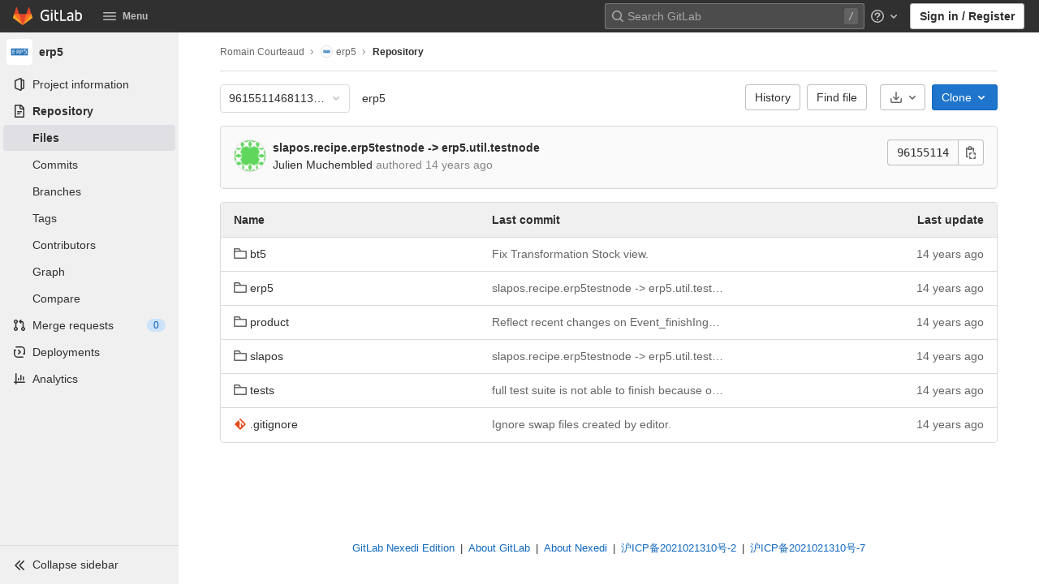

--- FILE ---
content_type: text/html; charset=utf-8
request_url: https://lab.nexedi.com/romain/erp5/tree/9615511468113693ecae81d08bbe9fc53ee1dcce
body_size: 21982
content:
<!DOCTYPE html>
<html class="" lang="en">
<head prefix="og: http://ogp.me/ns#">
<meta charset="utf-8">
<link rel="preload" href="/assets/application_utilities-97644afa313a791f0147ffee632d10a0c2356265589d87eba4eeb786431ade4e.css" as="style" type="text/css" nonce="vVAgzbG1JSUW7EB4+81d/Q==">
<link rel="preload" href="/assets/application-09bc313cc898a99483b531d989aa5dbe459e3d952a9b4a0b986cea6a3975df52.css" as="style" type="text/css" nonce="vVAgzbG1JSUW7EB4+81d/Q==">
<link rel="preload" href="/assets/highlight/themes/white-69a6b037def9144fe176704fef718839fa40d7c513e74a61cb82fc67ff2a3e16.css" as="style" type="text/css" nonce="vVAgzbG1JSUW7EB4+81d/Q==">

<meta content="IE=edge" http-equiv="X-UA-Compatible">
<script nonce="MSLmhAS3yuWsnfqVEovoTg==">
//<![CDATA[
var gl = window.gl || {};
gl.startup_calls = {"/romain/erp5/-/refs/9615511468113693ecae81d08bbe9fc53ee1dcce/logs_tree/?format=json\u0026offset=0":{}};
gl.startup_graphql_calls = [{"query":"query pathLastCommit($projectPath: ID!, $path: String, $ref: String!) {\n  project(fullPath: $projectPath) {\n    __typename\n    id\n    repository {\n      __typename\n      tree(path: $path, ref: $ref) {\n        __typename\n        lastCommit {\n          __typename\n          id\n          sha\n          title\n          titleHtml\n          descriptionHtml\n          message\n          webPath\n          authoredDate\n          authorName\n          authorGravatar\n          author {\n            __typename\n            id\n            name\n            avatarUrl\n            webPath\n          }\n          signatureHtml\n          pipelines(ref: $ref, first: 1) {\n            __typename\n            edges {\n              __typename\n              node {\n                __typename\n                id\n                detailedStatus {\n                  __typename\n                  id\n                  detailsPath\n                  icon\n                  tooltip\n                  text\n                  group\n                }\n              }\n            }\n          }\n        }\n      }\n    }\n  }\n}\n","variables":{"projectPath":"romain/erp5","ref":"9615511468113693ecae81d08bbe9fc53ee1dcce","path":""}},{"query":"query getPermissions($projectPath: ID!) {\n  project(fullPath: $projectPath) {\n    id\n    __typename\n    userPermissions {\n      __typename\n      pushCode\n      forkProject\n      createMergeRequestIn\n    }\n  }\n}\n","variables":{"projectPath":"romain/erp5"}},{"query":"fragment PageInfo on PageInfo {\n  __typename\n  hasNextPage\n  hasPreviousPage\n  startCursor\n  endCursor\n}\n\nfragment TreeEntry on Entry {\n  __typename\n  id\n  sha\n  name\n  flatPath\n  type\n}\n\nquery getFiles(\n  $projectPath: ID!\n  $path: String\n  $ref: String!\n  $pageSize: Int!\n  $nextPageCursor: String\n) {\n  project(fullPath: $projectPath) {\n    id\n    __typename\n    repository {\n      __typename\n      tree(path: $path, ref: $ref) {\n        __typename\n        trees(first: $pageSize, after: $nextPageCursor) {\n          __typename\n          edges {\n            __typename\n            node {\n              ...TreeEntry\n              webPath\n            }\n          }\n          pageInfo {\n            ...PageInfo\n          }\n        }\n        submodules(first: $pageSize, after: $nextPageCursor) {\n          __typename\n          edges {\n            __typename\n            node {\n              ...TreeEntry\n              webUrl\n              treeUrl\n            }\n          }\n          pageInfo {\n            ...PageInfo\n          }\n        }\n        blobs(first: $pageSize, after: $nextPageCursor) {\n          __typename\n          edges {\n            __typename\n            node {\n              ...TreeEntry\n              mode\n              webPath\n              lfsOid\n            }\n          }\n          pageInfo {\n            ...PageInfo\n          }\n        }\n      }\n    }\n  }\n}\n","variables":{"nextPageCursor":"","pageSize":100,"projectPath":"romain/erp5","ref":"9615511468113693ecae81d08bbe9fc53ee1dcce","path":"/"}}];

if (gl.startup_calls && window.fetch) {
  Object.keys(gl.startup_calls).forEach(apiCall => {
   gl.startup_calls[apiCall] = {
      fetchCall: fetch(apiCall, {
        // Emulate XHR for Rails AJAX request checks
        headers: {
          'X-Requested-With': 'XMLHttpRequest'
        },
        // fetch won’t send cookies in older browsers, unless you set the credentials init option.
        // We set to `same-origin` which is default value in modern browsers.
        // See https://github.com/whatwg/fetch/pull/585 for more information.
        credentials: 'same-origin'
      })
    };
  });
}
if (gl.startup_graphql_calls && window.fetch) {
  const headers = {"X-CSRF-Token":"S0GVjUDHWsi5LEgtcgbae4U+SW7phMsP1oUaAEMVdfw2GmnuNJ+mHC8trztZ8UW2WxLG0ZPPzx1jc2Qpbbk7cg==","x-gitlab-feature-category":"source_code_management"};
  const url = `https://lab.nexedi.com/api/graphql`

  const opts = {
    method: "POST",
    headers: {
      "Content-Type": "application/json",
      ...headers,
    }
  };

  gl.startup_graphql_calls = gl.startup_graphql_calls.map(call => ({
    ...call,
    fetchCall: fetch(url, {
      ...opts,
      credentials: 'same-origin',
      body: JSON.stringify(call)
    })
  }))
}


//]]>
</script>
<meta content="object" property="og:type">
<meta content="GitLab" property="og:site_name">
<meta content="Files · 9615511468113693ecae81d08bbe9fc53ee1dcce · Romain Courteaud / erp5" property="og:title">
<meta content="Development only" property="og:description">
<meta content="https://lab.nexedi.com/uploads/-/system/project/avatar/364/1526957_392710854199981_3003111802609207133_n.png" property="og:image">
<meta content="64" property="og:image:width">
<meta content="64" property="og:image:height">
<meta content="https://lab.nexedi.com/romain/erp5/tree/9615511468113693ecae81d08bbe9fc53ee1dcce" property="og:url">
<meta content="summary" property="twitter:card">
<meta content="Files · 9615511468113693ecae81d08bbe9fc53ee1dcce · Romain Courteaud / erp5" property="twitter:title">
<meta content="Development only" property="twitter:description">
<meta content="https://lab.nexedi.com/uploads/-/system/project/avatar/364/1526957_392710854199981_3003111802609207133_n.png" property="twitter:image">

<title>Files · 9615511468113693ecae81d08bbe9fc53ee1dcce · Romain Courteaud / erp5 · GitLab</title>
<meta content="Development only" name="description">

<link rel="shortcut icon" type="image/png" href="/assets/favicon-7901bd695fb93edb07975966062049829afb56cf11511236e61bcf425070e36e.png" id="favicon" data-original-href="/assets/favicon-7901bd695fb93edb07975966062049829afb56cf11511236e61bcf425070e36e.png" />
<style>
@keyframes blinking-dot{0%{opacity:1}25%{opacity:0.4}75%{opacity:0.4}100%{opacity:1}}@keyframes blinking-scroll-button{0%{opacity:0.2}50%{opacity:1}100%{opacity:0.2}}@keyframes gl-spinner-rotate{0%{transform:rotate(0)}100%{transform:rotate(360deg)}}body.ui-dark{--gl-theme-accent: #999}body.ui-dark .navbar-gitlab{background-color:#303030}body.ui-dark .navbar-gitlab .navbar-collapse{color:#bfbfbf}body.ui-dark .navbar-gitlab .container-fluid .navbar-toggler{border-left:1px solid gray;color:#bfbfbf}body.ui-dark .navbar-gitlab .navbar-sub-nav>li>a:hover,body.ui-dark .navbar-gitlab .navbar-sub-nav>li>a:focus,body.ui-dark .navbar-gitlab .navbar-sub-nav>li>button:hover,body.ui-dark .navbar-gitlab .navbar-sub-nav>li>button:focus,body.ui-dark .navbar-gitlab .navbar-nav>li>a:hover,body.ui-dark .navbar-gitlab .navbar-nav>li>a:focus,body.ui-dark .navbar-gitlab .navbar-nav>li>button:hover,body.ui-dark .navbar-gitlab .navbar-nav>li>button:focus{background-color:rgba(191,191,191,0.2)}body.ui-dark .navbar-gitlab .navbar-sub-nav>li.active>a,body.ui-dark .navbar-gitlab .navbar-sub-nav>li.active>button,body.ui-dark .navbar-gitlab .navbar-sub-nav>li.dropdown.show>a,body.ui-dark .navbar-gitlab .navbar-sub-nav>li.dropdown.show>button,body.ui-dark .navbar-gitlab .navbar-nav>li.active>a,body.ui-dark .navbar-gitlab .navbar-nav>li.active>button,body.ui-dark .navbar-gitlab .navbar-nav>li.dropdown.show>a,body.ui-dark .navbar-gitlab .navbar-nav>li.dropdown.show>button{color:#303030;background-color:#fff}body.ui-dark .navbar-gitlab .navbar-sub-nav>li.line-separator,body.ui-dark .navbar-gitlab .navbar-nav>li.line-separator{border-left:1px solid rgba(191,191,191,0.2)}body.ui-dark .navbar-gitlab .navbar-sub-nav{color:#bfbfbf}body.ui-dark .navbar-gitlab .nav>li{color:#bfbfbf}body.ui-dark .navbar-gitlab .nav>li.header-search-new{color:#303030}body.ui-dark .navbar-gitlab .nav>li>a .notification-dot{border:2px solid #303030}body.ui-dark .navbar-gitlab .nav>li>a.header-help-dropdown-toggle .notification-dot{background-color:#bfbfbf}body.ui-dark .navbar-gitlab .nav>li>a.header-user-dropdown-toggle .header-user-avatar{border-color:#bfbfbf}@media (min-width: 576px){body.ui-dark .navbar-gitlab .nav>li>a:hover,body.ui-dark .navbar-gitlab .nav>li>a:focus{background-color:rgba(191,191,191,0.2)}}body.ui-dark .navbar-gitlab .nav>li>a:hover svg,body.ui-dark .navbar-gitlab .nav>li>a:focus svg{fill:currentColor}body.ui-dark .navbar-gitlab .nav>li>a:hover .notification-dot,body.ui-dark .navbar-gitlab .nav>li>a:focus .notification-dot{will-change:border-color, background-color;border-color:#515151}body.ui-dark .navbar-gitlab .nav>li>a.header-help-dropdown-toggle:hover .notification-dot,body.ui-dark .navbar-gitlab .nav>li>a.header-help-dropdown-toggle:focus .notification-dot{background-color:#fff}body.ui-dark .navbar-gitlab .nav>li.active>a,body.ui-dark .navbar-gitlab .nav>li.dropdown.show>a{color:#303030;background-color:#fff}body.ui-dark .navbar-gitlab .nav>li.active>a:hover svg,body.ui-dark .navbar-gitlab .nav>li.dropdown.show>a:hover svg{fill:#303030}body.ui-dark .navbar-gitlab .nav>li.active>a .notification-dot,body.ui-dark .navbar-gitlab .nav>li.dropdown.show>a .notification-dot{border-color:#fff}body.ui-dark .navbar-gitlab .nav>li.active>a.header-help-dropdown-toggle .notification-dot,body.ui-dark .navbar-gitlab .nav>li.dropdown.show>a.header-help-dropdown-toggle .notification-dot{background-color:#303030}body.ui-dark .navbar-gitlab .nav>li .impersonated-user svg,body.ui-dark .navbar-gitlab .nav>li .impersonated-user:hover svg{fill:#303030}body.ui-dark .navbar .title>a:hover,body.ui-dark .navbar .title>a:focus{background-color:rgba(191,191,191,0.2)}body.ui-dark .header-search{background-color:rgba(191,191,191,0.2) !important}body.ui-dark .header-search:hover{background-color:rgba(191,191,191,0.3) !important}body.ui-dark .header-search svg.gl-search-box-by-type-search-icon{color:rgba(191,191,191,0.8)}body.ui-dark .header-search input{background-color:transparent;color:rgba(191,191,191,0.8);box-shadow:inset 0 0 0 1px rgba(191,191,191,0.4)}body.ui-dark .header-search input::placeholder{color:rgba(191,191,191,0.8)}body.ui-dark .header-search input:focus::placeholder,body.ui-dark .header-search input:active::placeholder{color:#868686}body.ui-dark .header-search.is-not-active::after{color:#bfbfbf;background-color:rgba(191,191,191,0.2)}body.ui-dark .search form{background-color:rgba(191,191,191,0.2)}body.ui-dark .search form:hover{background-color:rgba(191,191,191,0.3)}body.ui-dark .search .search-input::placeholder{color:rgba(191,191,191,0.8)}body.ui-dark .search .search-input-wrap .search-icon,body.ui-dark .search .search-input-wrap .clear-icon{fill:rgba(191,191,191,0.8)}body.ui-dark .search.search-active form{background-color:#fff}body.ui-dark .search.search-active .search-input-wrap .search-icon{fill:rgba(191,191,191,0.8)}body.ui-dark .nav-sidebar li.active>a{color:#303030}body.ui-dark .nav-sidebar .fly-out-top-item a,body.ui-dark .nav-sidebar .fly-out-top-item a:hover,body.ui-dark .nav-sidebar .fly-out-top-item.active a,body.ui-dark .nav-sidebar .fly-out-top-item .fly-out-top-item-container{background-color:var(--gray-100, #f0f0f0);color:var(--gray-900, #303030)}body.ui-dark .branch-header-title{color:#666}body.ui-dark .ide-sidebar-link.active{color:#666}body.ui-dark .ide-sidebar-link.active.is-right{box-shadow:inset -3px 0 #666}

*,*::before,*::after{box-sizing:border-box}html{font-family:sans-serif;line-height:1.15}aside,header{display:block}body{margin:0;font-family:-apple-system, BlinkMacSystemFont, "Segoe UI", Roboto, "Noto Sans", Ubuntu, Cantarell, "Helvetica Neue", sans-serif, "Apple Color Emoji", "Segoe UI Emoji", "Segoe UI Symbol", "Noto Color Emoji";font-size:1rem;font-weight:400;line-height:1.5;color:#303030;text-align:left;background-color:#fff}h1{margin-top:0;margin-bottom:0.25rem}ul{margin-top:0;margin-bottom:1rem}ul ul{margin-bottom:0}strong{font-weight:bolder}a{color:#007bff;text-decoration:none;background-color:transparent}a:not([href]):not([class]){color:inherit;text-decoration:none}img{vertical-align:middle;border-style:none}svg{overflow:hidden;vertical-align:middle}button{border-radius:0}input,button{margin:0;font-family:inherit;font-size:inherit;line-height:inherit}button,input{overflow:visible}button{text-transform:none}[role="button"]{cursor:pointer}button:not(:disabled),[type="button"]:not(:disabled){cursor:pointer}button::-moz-focus-inner,[type="button"]::-moz-focus-inner{padding:0;border-style:none}[type="search"]{outline-offset:-2px}h1{margin-bottom:0.25rem;font-weight:600;line-height:1.2;color:#303030}h1{font-size:2.1875rem}.list-unstyled{padding-left:0;list-style:none}.container-fluid{width:100%;padding-right:15px;padding-left:15px;margin-right:auto;margin-left:auto}.form-control{display:block;width:100%;height:34px;padding:0.375rem 0.75rem;font-size:0.875rem;font-weight:400;line-height:1.5;color:#303030;background-color:#fff;background-clip:padding-box;border:1px solid #868686;border-radius:0.25rem}.form-control:-moz-focusring{color:transparent;text-shadow:0 0 0 #303030}.form-control::placeholder{color:#5e5e5e;opacity:1}.form-control:disabled{background-color:#fafafa;opacity:1}.form-inline{display:flex;flex-flow:row wrap;align-items:center}@media (min-width: 576px){.form-inline .form-control{display:inline-block;width:auto;vertical-align:middle}}.btn{display:inline-block;font-weight:400;color:#303030;text-align:center;vertical-align:middle;-webkit-user-select:none;user-select:none;background-color:transparent;border:1px solid transparent;padding:0.375rem 0.75rem;font-size:1rem;line-height:20px;border-radius:0.25rem}.btn:disabled{opacity:0.65}.btn:not(:disabled):not(.disabled){cursor:pointer}.collapse:not(.show){display:none}.dropdown{position:relative}.dropdown-menu{position:absolute;top:100%;left:0;z-index:1000;display:none;float:left;min-width:10rem;padding:0.5rem 0;margin:0.125rem 0 0;font-size:1rem;color:#303030;text-align:left;list-style:none;background-color:#fff;background-clip:padding-box;border:1px solid rgba(0,0,0,0.15);border-radius:0.25rem}.nav{display:flex;flex-wrap:wrap;padding-left:0;margin-bottom:0;list-style:none}.navbar{position:relative;display:flex;flex-wrap:wrap;align-items:center;justify-content:space-between;padding:0.25rem 0.5rem}.navbar .container-fluid{display:flex;flex-wrap:wrap;align-items:center;justify-content:space-between}.navbar-nav{display:flex;flex-direction:column;padding-left:0;margin-bottom:0;list-style:none}.navbar-nav .dropdown-menu{position:static;float:none}.navbar-collapse{flex-basis:100%;flex-grow:1;align-items:center}.navbar-toggler{padding:0.25rem 0.75rem;font-size:1.25rem;line-height:1;background-color:transparent;border:1px solid transparent;border-radius:0.25rem}@media (max-width: 575.98px){.navbar-expand-sm>.container-fluid{padding-right:0;padding-left:0}}@media (min-width: 576px){.navbar-expand-sm{flex-flow:row nowrap;justify-content:flex-start}.navbar-expand-sm .navbar-nav{flex-direction:row}.navbar-expand-sm .navbar-nav .dropdown-menu{position:absolute}.navbar-expand-sm>.container-fluid{flex-wrap:nowrap}.navbar-expand-sm .navbar-collapse{display:flex !important;flex-basis:auto}.navbar-expand-sm .navbar-toggler{display:none}}.badge{display:inline-block;padding:0.25em 0.4em;font-size:75%;font-weight:600;line-height:1;text-align:center;white-space:nowrap;vertical-align:baseline;border-radius:0.25rem}.badge:empty{display:none}.btn .badge{position:relative;top:-1px}.badge-pill{padding-right:0.6em;padding-left:0.6em;border-radius:10rem}.badge-success{color:#fff;background-color:#108548}.badge-info{color:#fff;background-color:#1f75cb}.badge-warning{color:#fff;background-color:#ab6100}.bg-transparent{background-color:transparent !important}.rounded-circle{border-radius:50% !important}.d-none{display:none !important}.d-block{display:block !important}@media (min-width: 576px){.d-sm-none{display:none !important}.d-sm-inline-block{display:inline-block !important}}@media (min-width: 768px){.d-md-block{display:block !important}}@media (min-width: 992px){.d-lg-none{display:none !important}.d-lg-block{display:block !important}}.sr-only{position:absolute;width:1px;height:1px;padding:0;margin:-1px;overflow:hidden;clip:rect(0, 0, 0, 0);white-space:nowrap;border:0}.m-auto{margin:auto !important}.gl-badge{display:inline-flex;align-items:center;font-size:0.75rem;font-weight:400;line-height:1rem;padding-top:0.25rem;padding-bottom:0.25rem;padding-left:0.5rem;padding-right:0.5rem}.gl-badge.sm{padding-top:0;padding-bottom:0}.gl-badge.badge-info{background-color:#cbe2f9;color:#0b5cad}a.gl-badge.badge-info.active,a.gl-badge.badge-info:active{color:#033464;background-color:#9dc7f1}a.gl-badge.badge-info:active{box-shadow:inset 0 0 0 1px rgba(255,255,255,0.8),0 0 0 1px rgba(255,255,255,0.4),0 0 0 4px rgba(31,117,203,0.48);outline:none}.gl-badge.badge-success{background-color:#c3e6cd;color:#24663b}a.gl-badge.badge-success.active,a.gl-badge.badge-success:active{color:#0a4020;background-color:#91d4a8}a.gl-badge.badge-success:active{box-shadow:inset 0 0 0 1px rgba(255,255,255,0.8),0 0 0 1px rgba(255,255,255,0.4),0 0 0 4px rgba(31,117,203,0.48);outline:none}.gl-badge.badge-warning{background-color:#f5d9a8;color:#8f4700}a.gl-badge.badge-warning.active,a.gl-badge.badge-warning:active{color:#5c2900;background-color:#e9be74}a.gl-badge.badge-warning:active{box-shadow:inset 0 0 0 1px rgba(255,255,255,0.8),0 0 0 1px rgba(255,255,255,0.4),0 0 0 4px rgba(31,117,203,0.48);outline:none}.gl-button .gl-badge{top:0}.gl-form-input,.gl-form-input.form-control{background-color:#fff;font-family:-apple-system, BlinkMacSystemFont, "Segoe UI", Roboto, "Noto Sans", Ubuntu, Cantarell, "Helvetica Neue", sans-serif, "Apple Color Emoji", "Segoe UI Emoji", "Segoe UI Symbol", "Noto Color Emoji";font-size:0.875rem;line-height:1rem;padding-top:0.5rem;padding-bottom:0.5rem;padding-left:0.75rem;padding-right:0.75rem;height:auto;color:#303030;box-shadow:inset 0 0 0 1px #868686;border-style:none;-webkit-appearance:none;appearance:none;-moz-appearance:none}.gl-form-input:disabled,.gl-form-input:not(.form-control-plaintext):not([type="color"]):read-only,.gl-form-input.form-control:disabled,.gl-form-input.form-control:not(.form-control-plaintext):not([type="color"]):read-only{background-color:#fafafa;box-shadow:inset 0 0 0 1px #dbdbdb}.gl-form-input:disabled,.gl-form-input.form-control:disabled{cursor:not-allowed;color:#868686}.gl-form-input::placeholder,.gl-form-input.form-control::placeholder{color:#868686}.gl-icon{fill:currentColor}.gl-icon.s12{width:12px;height:12px}.gl-icon.s16{width:16px;height:16px}.gl-icon.s32{width:32px;height:32px}.gl-link{font-size:0.875rem;color:#1f75cb}.gl-link:active{color:#0b5cad}.gl-link:active{text-decoration:underline;box-shadow:0 0 0 1px rgba(255,255,255,0.4),0 0 0 4px rgba(31,117,203,0.48);outline:none}.gl-button{display:inline-flex}.gl-button:not(.btn-link):active{text-decoration:none}.gl-button.gl-button{border-width:0;padding-top:0.5rem;padding-bottom:0.5rem;padding-left:0.75rem;padding-right:0.75rem;background-color:transparent;line-height:1rem;color:#303030;fill:currentColor;box-shadow:inset 0 0 0 1px #bfbfbf;justify-content:center;align-items:center;font-size:0.875rem;border-radius:0.25rem}.gl-button.gl-button.btn-default{background-color:#fff}.gl-button.gl-button.btn-default:active,.gl-button.gl-button.btn-default.active{box-shadow:inset 0 0 0 2px #5e5e5e,0 0 0 1px rgba(255,255,255,0.4),0 0 0 4px rgba(31,117,203,0.48);outline:none;background-color:#dbdbdb}.gl-button.gl-button.btn-default:active .gl-icon,.gl-button.gl-button.btn-default.active .gl-icon{color:#303030}.gl-button.gl-button.btn-default .gl-icon{color:#666}.gl-search-box-by-type-search-icon{margin:0.5rem;color:#666;width:1rem;position:absolute}.gl-search-box-by-type{display:flex;position:relative}.gl-search-box-by-type-input,.gl-search-box-by-type-input.gl-form-input{height:2rem;padding-right:2rem;padding-left:1.75rem}body{font-size:0.875rem}button,html [type="button"],[role="button"]{cursor:pointer}h1{margin-top:20px;margin-bottom:10px}strong{font-weight:bold}a{color:#1068bf}svg{vertical-align:baseline}.form-control,.search form{font-size:0.875rem}.hidden{display:none !important;visibility:hidden !important}.hide{display:none}.badge:not(.gl-badge){padding:4px 5px;font-size:12px;font-style:normal;font-weight:400;display:inline-block}.divider{height:0;margin:4px 0;overflow:hidden;border-top:1px solid #dbdbdb}.toggle-sidebar-button .collapse-text,.toggle-sidebar-button .icon-chevron-double-lg-left{color:#666}html{overflow-y:scroll}body{text-decoration-skip:ink}.btn{border-radius:4px;font-size:0.875rem;font-weight:400;padding:6px 10px;background-color:#fff;border-color:#dbdbdb;color:#303030;color:#303030;white-space:nowrap}.btn:active{background-color:#f0f0f0;box-shadow:none}.btn:active,.btn.active{background-color:#eaeaea;border-color:#e3e3e3;color:#303030}.btn svg{height:15px;width:15px}.btn svg:not(:last-child){margin-right:5px}.badge.badge-pill:not(.gl-badge){font-weight:400;background-color:rgba(0,0,0,0.07);color:#525252;vertical-align:baseline}.gl-font-sm{font-size:12px}.dropdown{position:relative}.search-input-container .dropdown-menu{margin-top:11px}.dropdown-menu-toggle{padding:6px 8px 6px 10px;background-color:#fff;color:#303030;font-size:14px;text-align:left;border:1px solid #dbdbdb;border-radius:0.25rem;white-space:nowrap}.dropdown-menu-toggle.no-outline{outline:0}.dropdown-menu-toggle.dropdown-menu-toggle{justify-content:flex-start;overflow:hidden;padding-right:25px;position:relative;text-overflow:ellipsis;width:160px}.dropdown-menu{display:none;position:absolute;width:auto;top:100%;z-index:300;min-width:240px;max-width:500px;margin-top:4px;margin-bottom:24px;font-size:0.875rem;font-weight:400;padding:8px 0;background-color:#fff;border:1px solid #dbdbdb;border-radius:0.25rem;box-shadow:0 2px 4px rgba(0,0,0,0.1)}.dropdown-menu ul{margin:0;padding:0}.dropdown-menu li{display:block;text-align:left;list-style:none;padding:0 1px}.dropdown-menu li>a,.dropdown-menu li button{background:transparent;border:0;border-radius:0;box-shadow:none;display:block;font-weight:400;position:relative;padding:8px 12px;color:#303030;line-height:16px;white-space:normal;overflow:hidden;text-align:left;width:100%}.dropdown-menu li>a:active,.dropdown-menu li button:active{background-color:#eee;color:#303030;outline:0;text-decoration:none}.dropdown-menu .divider{height:1px;margin:0.25rem 0;padding:0;background-color:#dbdbdb}.dropdown-menu .badge.badge-pill+span:not(.badge):not(.badge-pill){margin-right:40px}@media (max-width: 575.98px){.navbar-gitlab li.dropdown{position:static}.navbar-gitlab li.dropdown.user-counter{margin-left:8px !important}.navbar-gitlab li.dropdown.user-counter>a{padding:0 4px !important}header.navbar-gitlab .dropdown .dropdown-menu{width:100%;min-width:100%}}@media (max-width: 767.98px){.dropdown-menu-toggle{width:100%}}input{border-radius:0.25rem;color:#303030;background-color:#fff}.form-control{border-radius:4px;padding:6px 10px}.form-control::placeholder{color:#868686}.navbar-gitlab{padding:0 16px;z-index:1000;margin-bottom:0;min-height:var(--header-height, 40px);border:0;position:fixed;top:0;left:0;right:0;border-radius:0}.navbar-gitlab .logo-text{line-height:initial}.navbar-gitlab .logo-text svg{width:55px;height:14px;margin:0;fill:#fff}.navbar-gitlab .close-icon{display:none}.navbar-gitlab .header-content{width:100%;display:flex;justify-content:space-between;position:relative;min-height:var(--header-height, 40px);padding-left:0}.navbar-gitlab .header-content .title-container{display:flex;align-items:stretch;flex:1 1 auto;padding-top:0;overflow:visible}.navbar-gitlab .header-content .title{padding-right:0;color:currentColor;display:flex;position:relative;margin:0;font-size:18px;vertical-align:top;white-space:nowrap}.navbar-gitlab .header-content .title img{height:24px}.navbar-gitlab .header-content .title img+.logo-text{margin-left:8px}.navbar-gitlab .header-content .title a{display:flex;align-items:center;padding:2px 8px;margin:5px 2px 5px -8px;border-radius:4px}.navbar-gitlab .header-content .navbar-collapse>ul.nav>li:not(.d-none){margin:0 2px}.navbar-gitlab .navbar-collapse{flex:0 0 auto;border-top:0;padding:0}@media (max-width: 575.98px){.navbar-gitlab .navbar-collapse{flex:1 1 auto}}.navbar-gitlab .navbar-collapse .nav{flex-wrap:nowrap}@media (max-width: 575.98px){.navbar-gitlab .navbar-collapse .nav>li:not(.d-none) a{margin-left:0}}.navbar-gitlab .container-fluid{padding:0}.navbar-gitlab .container-fluid .user-counter svg{margin-right:3px}.navbar-gitlab .container-fluid .navbar-toggler{position:relative;right:-10px;border-radius:0;min-width:45px;padding:0;margin:8px -7px 8px 0;font-size:14px;text-align:center;color:currentColor}.navbar-gitlab .container-fluid .navbar-toggler.active{color:currentColor;background-color:transparent}@media (max-width: 575.98px){.navbar-gitlab .container-fluid .navbar-nav{display:flex;padding-right:10px;flex-direction:row}}.navbar-gitlab .container-fluid .navbar-nav li .badge.badge-pill:not(.gl-badge){box-shadow:none;font-weight:600}@media (max-width: 575.98px){.navbar-gitlab .container-fluid .nav>li.header-user{padding-left:10px}}.navbar-gitlab .container-fluid .nav>li>a{will-change:color;margin:4px 0;padding:6px 8px;height:32px}@media (max-width: 575.98px){.navbar-gitlab .container-fluid .nav>li>a{padding:0}}.navbar-gitlab .container-fluid .nav>li>a.header-user-dropdown-toggle{margin-left:2px}.navbar-gitlab .container-fluid .nav>li>a.header-user-dropdown-toggle .header-user-avatar{margin-right:0}.navbar-gitlab .container-fluid .nav>li .header-new-dropdown-toggle{margin-right:0}.navbar-sub-nav>li>a,.navbar-sub-nav>li>button,.navbar-nav>li>a,.navbar-nav>li>button{display:flex;align-items:center;justify-content:center;padding:6px 8px;margin:4px 2px;font-size:12px;color:currentColor;border-radius:4px;height:32px;font-weight:600}.navbar-sub-nav>li .top-nav-toggle,.navbar-sub-nav>li>button,.navbar-nav>li .top-nav-toggle,.navbar-nav>li>button{background:transparent;border:0}.navbar-sub-nav .dropdown-menu,.navbar-nav .dropdown-menu{position:absolute}.navbar-sub-nav{display:flex;margin:0 0 0 6px}.caret-down,.btn .caret-down{top:0;height:11px;width:11px;margin-left:4px;fill:currentColor}.header-user .dropdown-menu,.header-new .dropdown-menu{margin-top:4px}.btn-sign-in{background-color:#ebebfa;color:#292961;font-weight:600;line-height:18px;margin:4px 0 4px 2px}@media (max-width: 575.98px){.navbar-gitlab .container-fluid{font-size:18px}.navbar-gitlab .container-fluid .navbar-nav{table-layout:fixed;width:100%;margin:0;text-align:right}.navbar-gitlab .container-fluid .navbar-collapse{margin-left:-8px;margin-right:-10px}.navbar-gitlab .container-fluid .navbar-collapse .nav>li:not(.d-none){flex:1}.header-user-dropdown-toggle{text-align:center}.header-user-avatar{float:none}}.header-user-avatar{float:left;margin-right:5px;border-radius:50%;border:1px solid #f5f5f5}.notification-dot{background-color:#d99530;height:12px;width:12px;pointer-events:none;visibility:hidden;top:3px}.top-nav-toggle .dropdown-icon{margin-right:0.5rem}.context-header{position:relative;margin-right:2px;width:220px}.context-header>a,.context-header>button{font-weight:600;display:flex;width:100%;align-items:center;padding:10px 16px 10px 10px;color:#303030;background-color:transparent;border:0;text-align:left}.context-header .avatar-container{flex:0 0 40px;background-color:#fff}.context-header .sidebar-context-title{overflow:hidden;text-overflow:ellipsis;color:#303030}@media (min-width: 768px){.page-with-contextual-sidebar{padding-left:48px}}@media (min-width: 1200px){.page-with-contextual-sidebar{padding-left:220px}}@media (min-width: 768px){.page-with-icon-sidebar{padding-left:48px}}.nav-sidebar{position:fixed;bottom:0;left:0;z-index:600;width:220px;top:var(--header-height, 40px);background-color:#f0f0f0;transform:translate3d(0, 0, 0)}.nav-sidebar.sidebar-collapsed-desktop{width:48px}.nav-sidebar.sidebar-collapsed-desktop .nav-sidebar-inner-scroll{overflow-x:hidden}.nav-sidebar.sidebar-collapsed-desktop .badge.badge-pill:not(.fly-out-badge),.nav-sidebar.sidebar-collapsed-desktop .nav-item-name,.nav-sidebar.sidebar-collapsed-desktop .collapse-text{border:0;clip:rect(0, 0, 0, 0);height:1px;margin:-1px;overflow:hidden;padding:0;position:absolute;white-space:nowrap;width:1px}.nav-sidebar.sidebar-collapsed-desktop .sidebar-top-level-items>li>a{min-height:unset}.nav-sidebar.sidebar-collapsed-desktop .fly-out-top-item:not(.divider){display:block !important}.nav-sidebar.sidebar-collapsed-desktop .avatar-container{margin:0 auto}.nav-sidebar.sidebar-collapsed-desktop li.active:not(.fly-out-top-item)>a{background-color:rgba(41,41,97,0.08)}.nav-sidebar a{text-decoration:none;color:#303030}.nav-sidebar li{white-space:nowrap}.nav-sidebar li .nav-item-name{flex:1;overflow:hidden;text-overflow:ellipsis}.nav-sidebar li>a,.nav-sidebar li>.fly-out-top-item-container{padding-left:0.75rem;padding-right:0.75rem;padding-top:0.5rem;padding-bottom:0.5rem;display:flex;align-items:center;border-radius:0.25rem;width:auto;line-height:1rem;margin:1px 4px}.nav-sidebar li.active>a{font-weight:600}.nav-sidebar li.active:not(.fly-out-top-item)>a:not(.has-sub-items){background-color:rgba(41,41,97,0.08)}.nav-sidebar ul{padding-left:0;list-style:none}@media (max-width: 767.98px){.nav-sidebar{left:-220px}}.nav-sidebar .nav-icon-container{display:flex;margin-right:8px}.nav-sidebar a:not(.has-sub-items)+.sidebar-sub-level-items .fly-out-top-item{display:none}.nav-sidebar a:not(.has-sub-items)+.sidebar-sub-level-items .fly-out-top-item a,.nav-sidebar a:not(.has-sub-items)+.sidebar-sub-level-items .fly-out-top-item.active a,.nav-sidebar a:not(.has-sub-items)+.sidebar-sub-level-items .fly-out-top-item .fly-out-top-item-container{margin-left:0;margin-right:0;padding-left:1rem;padding-right:1rem;cursor:default;pointer-events:none;font-size:0.75rem;margin-top:-0.25rem;margin-bottom:-0.25rem;margin-top:0;position:relative;color:#fff;background:var(--black, #000)}.nav-sidebar a:not(.has-sub-items)+.sidebar-sub-level-items .fly-out-top-item a strong,.nav-sidebar a:not(.has-sub-items)+.sidebar-sub-level-items .fly-out-top-item.active a strong,.nav-sidebar a:not(.has-sub-items)+.sidebar-sub-level-items .fly-out-top-item .fly-out-top-item-container strong{font-weight:400}.nav-sidebar a:not(.has-sub-items)+.sidebar-sub-level-items .fly-out-top-item a::before,.nav-sidebar a:not(.has-sub-items)+.sidebar-sub-level-items .fly-out-top-item.active a::before,.nav-sidebar a:not(.has-sub-items)+.sidebar-sub-level-items .fly-out-top-item .fly-out-top-item-container::before{position:absolute;content:"";display:block;top:50%;left:-0.25rem;margin-top:-0.25rem;width:0;height:0;border-top:0.25rem solid transparent;border-bottom:0.25rem solid transparent;border-right:0.25rem solid #000;border-right-color:var(--black, #000)}@media (min-width: 576px){.nav-sidebar a.has-sub-items+.sidebar-sub-level-items{min-width:150px}}.nav-sidebar a.has-sub-items+.sidebar-sub-level-items .fly-out-top-item{display:none}.nav-sidebar a.has-sub-items+.sidebar-sub-level-items .fly-out-top-item a,.nav-sidebar a.has-sub-items+.sidebar-sub-level-items .fly-out-top-item.active a,.nav-sidebar a.has-sub-items+.sidebar-sub-level-items .fly-out-top-item .fly-out-top-item-container{margin-left:0;margin-right:0;padding-left:1rem;padding-right:1rem;cursor:default;pointer-events:none;font-size:0.75rem;margin-top:0;border-bottom-left-radius:0;border-bottom-right-radius:0}@media (min-width: 768px) and (max-width: 1199px){.nav-sidebar:not(.sidebar-expanded-mobile){width:48px}.nav-sidebar:not(.sidebar-expanded-mobile) .nav-sidebar-inner-scroll{overflow-x:hidden}.nav-sidebar:not(.sidebar-expanded-mobile) .badge.badge-pill:not(.fly-out-badge),.nav-sidebar:not(.sidebar-expanded-mobile) .nav-item-name,.nav-sidebar:not(.sidebar-expanded-mobile) .collapse-text{border:0;clip:rect(0, 0, 0, 0);height:1px;margin:-1px;overflow:hidden;padding:0;position:absolute;white-space:nowrap;width:1px}.nav-sidebar:not(.sidebar-expanded-mobile) .sidebar-top-level-items>li>a{min-height:unset}.nav-sidebar:not(.sidebar-expanded-mobile) .fly-out-top-item:not(.divider){display:block !important}.nav-sidebar:not(.sidebar-expanded-mobile) .avatar-container{margin:0 auto}.nav-sidebar:not(.sidebar-expanded-mobile) li.active:not(.fly-out-top-item)>a{background-color:rgba(41,41,97,0.08)}.nav-sidebar:not(.sidebar-expanded-mobile) .context-header{height:60px;width:48px}.nav-sidebar:not(.sidebar-expanded-mobile) .context-header a{padding:10px 4px}.nav-sidebar:not(.sidebar-expanded-mobile) .sidebar-context-title{border:0;clip:rect(0, 0, 0, 0);height:1px;margin:-1px;overflow:hidden;padding:0;position:absolute;white-space:nowrap;width:1px}.nav-sidebar:not(.sidebar-expanded-mobile) .context-header{height:auto}.nav-sidebar:not(.sidebar-expanded-mobile) .context-header a{padding:0.25rem}.nav-sidebar:not(.sidebar-expanded-mobile) .sidebar-top-level-items>li .sidebar-sub-level-items:not(.flyout-list){display:none}.nav-sidebar:not(.sidebar-expanded-mobile) .nav-icon-container{margin-right:0}.nav-sidebar:not(.sidebar-expanded-mobile) .toggle-sidebar-button{width:48px}.nav-sidebar:not(.sidebar-expanded-mobile) .toggle-sidebar-button .collapse-text{display:none}.nav-sidebar:not(.sidebar-expanded-mobile) .toggle-sidebar-button .icon-chevron-double-lg-left{transform:rotate(180deg);margin:0}}.nav-sidebar-inner-scroll{height:100%;width:100%;overflow-x:hidden;overflow-y:auto}.nav-sidebar-inner-scroll>div.context-header{margin-top:0.25rem}.nav-sidebar-inner-scroll>div.context-header a{padding-left:0.75rem;padding-right:0.75rem;padding-top:0.5rem;padding-bottom:0.5rem;display:flex;align-items:center;border-radius:0.25rem;width:auto;line-height:1rem;margin:1px 4px;padding:0.25rem;margin-bottom:0.25rem;margin-top:0}.nav-sidebar-inner-scroll>div.context-header a .avatar-container{font-weight:400;flex:none;box-shadow:inset 0 0 0 1px rgba(0,0,0,0.08)}.nav-sidebar-inner-scroll>div.context-header a .avatar-container.rect-avatar{border-style:none}.nav-sidebar-inner-scroll>div.context-header a .avatar-container.rect-avatar .avatar.s32{border-radius:4px;box-shadow:inset 0 0 0 1px rgba(0,0,0,0.08)}.sidebar-top-level-items{margin-top:0.25rem;margin-bottom:60px}.sidebar-top-level-items .context-header a{padding:0.25rem;margin-bottom:0.25rem;margin-top:0}.sidebar-top-level-items .context-header a .avatar-container{font-weight:400;flex:none;box-shadow:inset 0 0 0 1px rgba(0,0,0,0.08)}.sidebar-top-level-items .context-header a .avatar-container.rect-avatar{border-style:none}.sidebar-top-level-items .context-header a .avatar-container.rect-avatar .avatar.s32{border-radius:4px;box-shadow:inset 0 0 0 1px rgba(0,0,0,0.08)}.sidebar-top-level-items>li.active .sidebar-sub-level-items:not(.is-fly-out-only){display:block}.sidebar-top-level-items li>a.gl-link{color:#303030}.sidebar-top-level-items li>a.gl-link:active{text-decoration:none}.sidebar-sub-level-items{padding-top:0;padding-bottom:0;display:none}.sidebar-sub-level-items:not(.fly-out-list) li>a{padding-left:2.25rem}.toggle-sidebar-button,.close-nav-button{height:48px;padding:0 16px;background-color:#fafafa;border:0;color:#666;display:flex;align-items:center;background-color:#f0f0f0;border-top:1px solid #dbdbdb;position:fixed;bottom:0;width:220px}.toggle-sidebar-button .collapse-text,.toggle-sidebar-button .icon-chevron-double-lg-left,.close-nav-button .collapse-text,.close-nav-button .icon-chevron-double-lg-left{color:inherit}.collapse-text{white-space:nowrap;overflow:hidden}.sidebar-collapsed-desktop .context-header{height:60px;width:48px}.sidebar-collapsed-desktop .context-header a{padding:10px 4px}.sidebar-collapsed-desktop .sidebar-context-title{border:0;clip:rect(0, 0, 0, 0);height:1px;margin:-1px;overflow:hidden;padding:0;position:absolute;white-space:nowrap;width:1px}.sidebar-collapsed-desktop .context-header{height:auto}.sidebar-collapsed-desktop .context-header a{padding:0.25rem}.sidebar-collapsed-desktop .sidebar-top-level-items>li .sidebar-sub-level-items:not(.flyout-list){display:none}.sidebar-collapsed-desktop .nav-icon-container{margin-right:0}.sidebar-collapsed-desktop .toggle-sidebar-button{width:48px}.sidebar-collapsed-desktop .toggle-sidebar-button .collapse-text{display:none}.sidebar-collapsed-desktop .toggle-sidebar-button .icon-chevron-double-lg-left{transform:rotate(180deg);margin:0}.close-nav-button{display:none}@media (max-width: 767.98px){.close-nav-button{display:flex}.toggle-sidebar-button{display:none}}input::-moz-placeholder{color:#868686;opacity:1}input::-ms-input-placeholder{color:#868686}input:-ms-input-placeholder{color:#868686}svg{fill:currentColor}svg.s12{width:12px;height:12px}svg.s16{width:16px;height:16px}svg.s32{width:32px;height:32px}svg.s12{vertical-align:-1px}svg.s16{vertical-align:-3px}.header-search{width:320px}.header-search.is-not-active::after{content:"/";display:inline-block;position:absolute;top:0;right:8px;transform:translateY(calc(50% - 4px));padding:4px 5px;font-size:12px;font-family:"Menlo", "DejaVu Sans Mono", "Liberation Mono", "Consolas", "Ubuntu Mono", "Courier New", "andale mono", "lucida console", monospace;line-height:1;vertical-align:middle;border-width:0;border-style:solid;border-image:none;border-radius:3px;box-shadow:none;white-space:pre-wrap;word-wrap:break-word;overflow-wrap:break-word;word-break:keep-all}.search{margin:0 8px}.search form{display:block;margin:0;padding:4px;width:200px;line-height:24px;height:32px;border:0;border-radius:4px}@media (min-width: 1200px){.search form{width:320px}}.search .search-input{border:0;font-size:14px;padding:0 20px 0 0;margin-left:5px;line-height:25px;width:98%;color:#fff;background:none}.search .search-input-container{display:flex;position:relative}.search .search-input-wrap{width:100%}.search .search-input-wrap .search-icon,.search .search-input-wrap .clear-icon{position:absolute;right:5px;top:4px}.search .search-input-wrap .search-icon{-webkit-user-select:none;user-select:none}.search .search-input-wrap .clear-icon{display:none}.search .search-input-wrap .dropdown{position:static}.search .search-input-wrap .dropdown-menu{left:-5px;max-height:400px;overflow:auto}@media (min-width: 1200px){.search .search-input-wrap .dropdown-menu{width:320px}}.search .identicon{flex-basis:16px;flex-shrink:0;margin-right:4px}.avatar,.avatar-container{float:left;margin-right:16px;border-radius:50%;border:1px solid rgba(0,0,0,0.08)}.avatar.s16,.avatar-container.s16{width:16px;height:16px;margin-right:8px}.avatar.s32,.avatar-container.s32{width:32px;height:32px;margin-right:8px}.avatar{transition-property:none;width:40px;height:40px;padding:0;background:#fdfdfd;overflow:hidden;border-color:rgba(0,0,0,0.1)}.avatar.avatar-tile{border-radius:0;border:0}.identicon{text-align:center;vertical-align:top;color:#303030;background-color:#f0f0f0}.identicon.s16{font-size:10px;line-height:16px}.identicon.s32{font-size:14px;line-height:32px}.identicon.bg1{background-color:#fcf1ef}.identicon.bg2{background-color:#f4f0ff}.identicon.bg3{background-color:#f1f1ff}.identicon.bg4{background-color:#e9f3fc}.identicon.bg5{background-color:#ecf4ee}.identicon.bg6{background-color:#fdf1dd}.identicon.bg7{background-color:#f0f0f0}.avatar-container{overflow:hidden;display:flex}.avatar-container a{width:100%;height:100%;display:flex;text-decoration:none}.avatar-container .avatar{border-radius:0;border:0;height:auto;width:100%;margin:0;align-self:center}.rect-avatar{border-radius:2px}.rect-avatar.s16{border-radius:2px}.rect-avatar.s32{border-radius:4px}.tab-width-8{-moz-tab-size:8;tab-size:8}.gl-sr-only{border:0;clip:rect(0, 0, 0, 0);height:1px;margin:-1px;overflow:hidden;padding:0;position:absolute;white-space:nowrap;width:1px}.gl-border-none\!{border-style:none !important}.gl-display-none{display:none}@media (min-width: 576px){.gl-sm-display-block{display:block}}.gl-relative{position:relative}.gl-absolute{position:absolute}.gl-px-3{padding-left:0.5rem;padding-right:0.5rem}.gl-pr-2{padding-right:0.25rem}.gl-ml-n2{margin-left:-0.25rem}.gl-ml-3{margin-left:0.5rem}.gl-mx-0\!{margin-left:0 !important;margin-right:0 !important}.gl-font-sm{font-size:0.75rem}.gl-font-weight-bold{font-weight:600}.cloak-startup,.content-wrapper>.alert-wrapper,#content-body,.modal-dialog{display:none}

</style>


<link rel="stylesheet" media="print" href="/assets/application-09bc313cc898a99483b531d989aa5dbe459e3d952a9b4a0b986cea6a3975df52.css" />

<link rel="stylesheet" media="print" href="/assets/application_utilities-97644afa313a791f0147ffee632d10a0c2356265589d87eba4eeb786431ade4e.css" />


<link rel="stylesheet" media="print" href="/assets/highlight/themes/white-69a6b037def9144fe176704fef718839fa40d7c513e74a61cb82fc67ff2a3e16.css" />
<script nonce="MSLmhAS3yuWsnfqVEovoTg==">
//<![CDATA[
document.querySelectorAll('link[media="print"]').forEach(linkTag => {
  linkTag.setAttribute('data-startupcss', 'loading');
  const startupLinkLoadedEvent = new CustomEvent('CSSStartupLinkLoaded');
  linkTag.addEventListener('load',function(){this.media='all';this.setAttribute('data-startupcss', 'loaded');document.dispatchEvent(startupLinkLoadedEvent);},{once: true});
})

//]]>
</script>

<script nonce="MSLmhAS3yuWsnfqVEovoTg==">
//<![CDATA[
window.gon={};gon.api_version="v4";gon.default_avatar_url="https://lab.nexedi.com/assets/no_avatar-849f9c04a3a0d0cea2424ae97b27447dc64a7dbfae83c036c45b403392f0e8ba.png";gon.max_file_size=10;gon.asset_host=null;gon.webpack_public_path="/assets/webpack/";gon.relative_url_root="";gon.user_color_scheme="white";gon.markdown_surround_selection=null;gon.recaptcha_api_server_url="https://www.google.com/recaptcha/api.js";gon.recaptcha_sitekey=null;gon.gitlab_url="https://lab.nexedi.com";gon.revision="cfbb845c74a";gon.feature_category="source_code_management";gon.gitlab_logo="/assets/gitlab_logo-7ae504fe4f68fdebb3c2034e36621930cd36ea87924c11ff65dbcb8ed50dca58.png";gon.secure=true;gon.sprite_icons="/assets/icons-7f1680a3670112fe4c8ef57b9dfb93f0f61b43a2a479d7abd6c83bcb724b9201.svg";gon.sprite_file_icons="/assets/file_icons-1f286f5d281936648afcc4dca99c4666b533f3236d6cf0f9cc20b63c2f67b9be.svg";gon.emoji_sprites_css_path="/assets/emoji_sprites-e1b1ba2d7a86a445dcb1110d1b6e7dd0200ecaa993a445df77a07537dbf8f475.css";gon.select2_css_path="/assets/lazy_bundles/select2-972cb11866a2afb07749efdf63c646325d6ad61bac72ad794042166dcbecfc81.css";gon.test_env=false;gon.disable_animations=null;gon.suggested_label_colors={"#009966":"Green-cyan","#8fbc8f":"Dark sea green","#3cb371":"Medium sea green","#00b140":"Green screen","#013220":"Dark green","#6699cc":"Blue-gray","#0000ff":"Blue","#e6e6fa":"Lavendar","#9400d3":"Dark violet","#330066":"Deep violet","#808080":"Gray","#36454f":"Charcoal grey","#f7e7ce":"Champagne","#c21e56":"Rose red","#cc338b":"Magenta-pink","#dc143c":"Crimson","#ff0000":"Red","#cd5b45":"Dark coral","#eee600":"Titanium yellow","#ed9121":"Carrot orange","#c39953":"Aztec Gold"};gon.first_day_of_week=0;gon.time_display_relative=true;gon.ee=true;gon.jh=false;gon.dot_com=false;gon.features={"usageDataApi":true,"securityAutoFix":false,"newHeaderSearch":true,"bootstrapConfirmationModals":false,"sandboxedMermaid":true,"sourceEditorToolbar":false,"glAvatarForAllUserAvatars":false,"mrAttentionRequests":false,"markdownContinueLists":false,"lazyLoadCommits":false,"refactorBlobViewer":true,"highlightJs":false};gon.roadmap_epics_limit=1000;
//]]>
</script>





<script src="/assets/webpack/runtime.af9aa1ff.bundle.js" defer="defer" nonce="MSLmhAS3yuWsnfqVEovoTg=="></script>
<script src="/assets/webpack/main.0994f038.chunk.js" defer="defer" nonce="MSLmhAS3yuWsnfqVEovoTg=="></script>
<script src="/assets/webpack/graphql.38c0cdcc.chunk.js" defer="defer" nonce="MSLmhAS3yuWsnfqVEovoTg=="></script>
<script src="/assets/webpack/commons-globalSearch-pages.admin.abuse_reports-pages.admin.groups.show-pages.dashboard.todos.index-p-c560fd77.76d5f66c.chunk.js" defer="defer" nonce="MSLmhAS3yuWsnfqVEovoTg=="></script>
<script src="/assets/webpack/commons-pages.groups.boards-pages.groups.details-pages.groups.epic_boards-pages.groups.show-pages.gr-da8ca734.95ef931d.chunk.js" defer="defer" nonce="MSLmhAS3yuWsnfqVEovoTg=="></script>
<script src="/assets/webpack/5.bc1c031f.chunk.js" defer="defer" nonce="MSLmhAS3yuWsnfqVEovoTg=="></script>
<script src="/assets/webpack/commons-pages.projects-pages.projects.activity-pages.projects.alert_management.details-pages.project-c14087b2.b2344606.chunk.js" defer="defer" nonce="MSLmhAS3yuWsnfqVEovoTg=="></script>
<script src="/assets/webpack/commons-pages.projects-pages.projects.activity-pages.projects.alert_management.details-pages.project-377d7d87.9484adc5.chunk.js" defer="defer" nonce="MSLmhAS3yuWsnfqVEovoTg=="></script>
<script src="/assets/webpack/commons-pages.admin.topics.edit-pages.admin.topics.new-pages.groups.epics.new-pages.groups.epics.sho-c9600321.1971aaeb.chunk.js" defer="defer" nonce="MSLmhAS3yuWsnfqVEovoTg=="></script>
<script src="/assets/webpack/commons-pages.admin.subscriptions.show-pages.projects.blob.show-pages.projects.forks.new-pages.proje-610ff45f.cac661aa.chunk.js" defer="defer" nonce="MSLmhAS3yuWsnfqVEovoTg=="></script>
<script src="/assets/webpack/commons-pages.projects.blob.show-pages.projects.show-pages.projects.snippets.edit-pages.projects.sni-dd84f7c7.2dad5044.chunk.js" defer="defer" nonce="MSLmhAS3yuWsnfqVEovoTg=="></script>
<script src="/assets/webpack/commons-pages.groups.harbor.repositories-pages.groups.registry.repositories-pages.ide-pages.projects-716328a8.11dc476f.chunk.js" defer="defer" nonce="MSLmhAS3yuWsnfqVEovoTg=="></script>
<script src="/assets/webpack/commons-pages.projects.blob.show-pages.projects.show-pages.projects.snippets.show-pages.projects.tre-25c821a4.f1b59256.chunk.js" defer="defer" nonce="MSLmhAS3yuWsnfqVEovoTg=="></script>
<script src="/assets/webpack/commons-pages.projects.blob.show-pages.projects.show-pages.projects.tree.show.06367d2f.chunk.js" defer="defer" nonce="MSLmhAS3yuWsnfqVEovoTg=="></script>
<script src="/assets/webpack/commons-pages.projects.show-pages.projects.tree.show.ea06c757.chunk.js" defer="defer" nonce="MSLmhAS3yuWsnfqVEovoTg=="></script>
<script src="/assets/webpack/pages.projects.tree.show.fa29e4a3.chunk.js" defer="defer" nonce="MSLmhAS3yuWsnfqVEovoTg=="></script>

<meta name="csrf-param" content="authenticity_token" />
<meta name="csrf-token" content="2B5C8stPz7z3TPazBNLgwUNb0/IoMhx/xZe60Cw4+Y2lRb6RvxczaGFNEaUvJX8MnXdcTVJ5GG1wYcT5ApS3Aw==" />
<meta name="csp-nonce" content="MSLmhAS3yuWsnfqVEovoTg==" />
<meta name="action-cable-url" content="/-/cable" />
<meta content="width=device-width, initial-scale=1, maximum-scale=1" name="viewport">
<meta content="#303030" name="theme-color">
<link rel="apple-touch-icon" type="image/x-icon" href="/assets/touch-icon-iphone-5a9cee0e8a51212e70b90c87c12f382c428870c0ff67d1eb034d884b78d2dae7.png" />
<link rel="apple-touch-icon" type="image/x-icon" href="/assets/touch-icon-ipad-a6eec6aeb9da138e507593b464fdac213047e49d3093fc30e90d9a995df83ba3.png" sizes="76x76" />
<link rel="apple-touch-icon" type="image/x-icon" href="/assets/touch-icon-iphone-retina-72e2aadf86513a56e050e7f0f2355deaa19cc17ed97bbe5147847f2748e5a3e3.png" sizes="120x120" />
<link rel="apple-touch-icon" type="image/x-icon" href="/assets/touch-icon-ipad-retina-8ebe416f5313483d9c1bc772b5bbe03ecad52a54eba443e5215a22caed2a16a2.png" sizes="152x152" />
<link color="rgb(226, 67, 41)" href="/assets/logo-d36b5212042cebc89b96df4bf6ac24e43db316143e89926c0db839ff694d2de4.svg" rel="mask-icon">
<link href="/search/opensearch.xml" rel="search" title="Search GitLab" type="application/opensearchdescription+xml">
<meta content="/assets/msapplication-tile-1196ec67452f618d39cdd85e2e3a542f76574c071051ae7effbfde01710eb17d.png" name="msapplication-TileImage">
<meta content="#30353E" name="msapplication-TileColor">
<link rel="alternate" type="application/atom+xml" title="erp5:9615511468113693ecae81d08bbe9fc53ee1dcce commits" href="https://lab.nexedi.com/romain/erp5/-/commits/9615511468113693ecae81d08bbe9fc53ee1dcce?format=atom" />





</head>

<body class="ui-dark tab-width-8 gl-browser-chrome gl-platform-mac" data-find-file="/romain/erp5/-/find_file/9615511468113693ecae81d08bbe9fc53ee1dcce" data-namespace-id="6" data-page="projects:tree:show" data-page-type-id="9615511468113693ecae81d08bbe9fc53ee1dcce" data-project="erp5" data-project-id="364">

<script nonce="MSLmhAS3yuWsnfqVEovoTg==">
//<![CDATA[
gl = window.gl || {};
gl.client = {"isChrome":true,"isMac":true};


//]]>
</script>


<header class="navbar navbar-gitlab navbar-expand-sm js-navbar" data-qa-selector="navbar">
<a class="gl-sr-only gl-accessibility" href="#content-body">Skip to content</a>
<div class="container-fluid">
<div class="header-content">
<div class="title-container hide-when-top-nav-responsive-open">
<h1 class="title">
<span class="gl-sr-only">GitLab</span>
<a title="Dashboard" id="logo" href="/"><svg width="24" height="24" class="tanuki-logo" viewBox="0 0 36 36">
  <path class="tanuki-shape tanuki-left-ear" fill="#e24329" d="M2 14l9.38 9v-9l-4-12.28c-.205-.632-1.176-.632-1.38 0z"/>
  <path class="tanuki-shape tanuki-right-ear" fill="#e24329" d="M34 14l-9.38 9v-9l4-12.28c.205-.632 1.176-.632 1.38 0z"/>
  <path class="tanuki-shape tanuki-nose" fill="#e24329" d="M18,34.38 3,14 33,14 Z"/>
  <path class="tanuki-shape tanuki-left-eye" fill="#fc6d26" d="M18,34.38 11.38,14 2,14 6,25Z"/>
  <path class="tanuki-shape tanuki-right-eye" fill="#fc6d26" d="M18,34.38 24.62,14 34,14 30,25Z"/>
  <path class="tanuki-shape tanuki-left-cheek" fill="#fca326" d="M2 14L.1 20.16c-.18.565 0 1.2.5 1.56l17.42 12.66z"/>
  <path class="tanuki-shape tanuki-right-cheek" fill="#fca326" d="M34 14l1.9 6.16c.18.565 0 1.2-.5 1.56L18 34.38z"/>
</svg>

<span class="logo-text d-none d-lg-block gl-ml-3">
<svg xmlns="http://www.w3.org/2000/svg" viewBox="0 0 617 169"><path d="M315.26 2.97h-21.8l.1 162.5h88.3v-20.1h-66.5l-.1-142.4M465.89 136.95c-5.5 5.7-14.6 11.4-27 11.4-16.6 0-23.3-8.2-23.3-18.9 0-16.1 11.2-23.8 35-23.8 4.5 0 11.7.5 15.4 1.2v30.1h-.1m-22.6-98.5c-17.6 0-33.8 6.2-46.4 16.7l7.7 13.4c8.9-5.2 19.8-10.4 35.5-10.4 17.9 0 25.8 9.2 25.8 24.6v7.9c-3.5-.7-10.7-1.2-15.1-1.2-38.2 0-57.6 13.4-57.6 41.4 0 25.1 15.4 37.7 38.7 37.7 15.7 0 30.8-7.2 36-18.9l4 15.9h15.4v-83.2c-.1-26.3-11.5-43.9-44-43.9M557.63 149.1c-8.2 0-15.4-1-20.8-3.5V70.5c7.4-6.2 16.6-10.7 28.3-10.7 21.1 0 29.2 14.9 29.2 39 0 34.2-13.1 50.3-36.7 50.3m9.2-110.6c-19.5 0-30 13.3-30 13.3v-21l-.1-27.8h-21.3l.1 158.5c10.7 4.5 25.3 6.9 41.2 6.9 40.7 0 60.3-26 60.3-70.9-.1-35.5-18.2-59-50.2-59M77.9 20.6c19.3 0 31.8 6.4 39.9 12.9l9.4-16.3C114.5 6 97.3 0 78.9 0 32.5 0 0 28.3 0 85.4c0 59.8 35.1 83.1 75.2 83.1 20.1 0 37.2-4.7 48.4-9.4l-.5-63.9V75.1H63.6v20.1h38l.5 48.5c-5 2.5-13.6 4.5-25.3 4.5-32.2 0-53.8-20.3-53.8-63-.1-43.5 22.2-64.6 54.9-64.6M231.43 2.95h-21.3l.1 27.3v94.3c0 26.3 11.4 43.9 43.9 43.9 4.5 0 8.9-.4 13.1-1.2v-19.1c-3.1.5-6.4.7-9.9.7-17.9 0-25.8-9.2-25.8-24.6v-65h35.7v-17.8h-35.7l-.1-38.5M155.96 165.47h21.3v-124h-21.3v124M155.96 24.37h21.3V3.07h-21.3v21.3"/></svg>

</span>
</a></h1>
<div class="gl-display-none gl-sm-display-block">
<ul class="list-unstyled navbar-sub-nav" data-view-model="{&quot;primary&quot;:[{&quot;id&quot;:&quot;project&quot;,&quot;title&quot;:&quot;Projects&quot;,&quot;active&quot;:true,&quot;icon&quot;:&quot;project&quot;,&quot;href&quot;:&quot;/explore&quot;,&quot;view&quot;:&quot;&quot;,&quot;css_class&quot;:null,&quot;data&quot;:{&quot;qa_selector&quot;:&quot;menu_item_link&quot;,&quot;qa_title&quot;:&quot;Projects&quot;},&quot;emoji&quot;:null},{&quot;id&quot;:&quot;groups&quot;,&quot;title&quot;:&quot;Groups&quot;,&quot;active&quot;:false,&quot;icon&quot;:&quot;group&quot;,&quot;href&quot;:&quot;/explore/groups&quot;,&quot;view&quot;:&quot;&quot;,&quot;css_class&quot;:null,&quot;data&quot;:{&quot;qa_selector&quot;:&quot;menu_item_link&quot;,&quot;qa_title&quot;:&quot;Groups&quot;},&quot;emoji&quot;:null},{&quot;id&quot;:&quot;snippets&quot;,&quot;title&quot;:&quot;Snippets&quot;,&quot;active&quot;:false,&quot;icon&quot;:&quot;snippet&quot;,&quot;href&quot;:&quot;/explore/snippets&quot;,&quot;view&quot;:&quot;&quot;,&quot;css_class&quot;:null,&quot;data&quot;:{&quot;qa_selector&quot;:&quot;menu_item_link&quot;,&quot;qa_title&quot;:&quot;Snippets&quot;},&quot;emoji&quot;:null}],&quot;secondary&quot;:[{&quot;id&quot;:&quot;help&quot;,&quot;title&quot;:&quot;Help&quot;,&quot;active&quot;:false,&quot;icon&quot;:&quot;question-o&quot;,&quot;href&quot;:&quot;/help&quot;,&quot;view&quot;:&quot;&quot;,&quot;css_class&quot;:null,&quot;data&quot;:{&quot;qa_selector&quot;:&quot;menu_item_link&quot;,&quot;qa_title&quot;:&quot;Help&quot;},&quot;emoji&quot;:null}],&quot;views&quot;:{},&quot;shortcuts&quot;:[{&quot;id&quot;:&quot;project-shortcut&quot;,&quot;title&quot;:&quot;Projects&quot;,&quot;active&quot;:false,&quot;icon&quot;:&quot;&quot;,&quot;href&quot;:&quot;/explore&quot;,&quot;view&quot;:&quot;&quot;,&quot;css_class&quot;:&quot;dashboard-shortcuts-projects&quot;,&quot;data&quot;:{&quot;qa_selector&quot;:&quot;menu_item_link&quot;,&quot;qa_title&quot;:&quot;Projects&quot;},&quot;emoji&quot;:null},{&quot;id&quot;:&quot;groups-shortcut&quot;,&quot;title&quot;:&quot;Groups&quot;,&quot;active&quot;:false,&quot;icon&quot;:&quot;&quot;,&quot;href&quot;:&quot;/explore/groups&quot;,&quot;view&quot;:&quot;&quot;,&quot;css_class&quot;:&quot;dashboard-shortcuts-groups&quot;,&quot;data&quot;:{&quot;qa_selector&quot;:&quot;menu_item_link&quot;,&quot;qa_title&quot;:&quot;Groups&quot;},&quot;emoji&quot;:null},{&quot;id&quot;:&quot;snippets-shortcut&quot;,&quot;title&quot;:&quot;Snippets&quot;,&quot;active&quot;:false,&quot;icon&quot;:&quot;&quot;,&quot;href&quot;:&quot;/explore/snippets&quot;,&quot;view&quot;:&quot;&quot;,&quot;css_class&quot;:&quot;dashboard-shortcuts-snippets&quot;,&quot;data&quot;:{&quot;qa_selector&quot;:&quot;menu_item_link&quot;,&quot;qa_title&quot;:&quot;Snippets&quot;},&quot;emoji&quot;:null}],&quot;activeTitle&quot;:&quot;Menu&quot;}" id="js-top-nav">
<li>
<a class="top-nav-toggle" data-toggle="dropdown" href="#" type="button">
<svg class="s16 dropdown-icon" data-testid="hamburger-icon"><use href="/assets/icons-7f1680a3670112fe4c8ef57b9dfb93f0f61b43a2a479d7abd6c83bcb724b9201.svg#hamburger"></use></svg>
Menu
</a>
</li>
</ul>
<div class="hidden">
<a class="dashboard-shortcuts-projects" href="/explore">Projects
</a><a class="dashboard-shortcuts-groups" href="/explore/groups">Groups
</a><a class="dashboard-shortcuts-snippets" href="/explore/snippets">Snippets
</a></div>

</div>
</div>
<div class="navbar-collapse collapse">
<ul class="nav navbar-nav">
<li class="nav-item header-search-new d-none d-lg-block m-auto">
<div class="header-search is-not-active gl-relative" data-autocomplete-path="/search/autocomplete" data-issues-path="/dashboard/issues" data-mr-path="/dashboard/merge_requests" data-search-context="{&quot;project&quot;:{&quot;id&quot;:364,&quot;name&quot;:&quot;erp5&quot;},&quot;project_metadata&quot;:{&quot;project_path&quot;:&quot;erp5&quot;,&quot;name&quot;:&quot;erp5&quot;,&quot;issues_path&quot;:&quot;/romain/erp5/-/issues&quot;,&quot;mr_path&quot;:&quot;/romain/erp5/-/merge_requests&quot;,&quot;issues_disabled&quot;:true},&quot;scope&quot;:null,&quot;code_search&quot;:true,&quot;ref&quot;:&quot;9615511468113693ecae81d08bbe9fc53ee1dcce&quot;,&quot;for_snippets&quot;:false}" data-search-path="/search" id="js-header-search">
<form action="/search" accept-charset="UTF-8" method="get"><div class="gl-search-box-by-type">
<svg class="s16 gl-search-box-by-type-search-icon gl-icon" data-testid="search-icon"><use href="/assets/icons-7f1680a3670112fe4c8ef57b9dfb93f0f61b43a2a479d7abd6c83bcb724b9201.svg#search"></use></svg>
<input autocomplete="off" class="form-control gl-form-input gl-search-box-by-type-input" data-qa-selector="search_box" id="search" name="search" placeholder="Search GitLab" type="text">
</div>

<input type="hidden" name="project_id" id="project_id" value="364" />
<input type="hidden" name="scope" id="scope" />
<input type="hidden" name="search_code" id="search_code" value="true" />
<input type="hidden" name="snippets" id="snippets" value="false" />
<input type="hidden" name="repository_ref" id="repository_ref" value="9615511468113693ecae81d08bbe9fc53ee1dcce" />
<input type="hidden" name="nav_source" id="nav_source" value="navbar" />
</form></div>

</li>
<li class="nav-item d-none d-sm-inline-block d-lg-none">
<a title="Search" aria-label="Search" data-toggle="tooltip" data-placement="bottom" data-container="body" href="/search?project_id=364"><svg class="s16" data-testid="search-icon"><use href="/assets/icons-7f1680a3670112fe4c8ef57b9dfb93f0f61b43a2a479d7abd6c83bcb724b9201.svg#search"></use></svg>
</a></li>
<li class="nav-item header-help dropdown d-none d-md-block" data-track-action="click_question_mark_link" data-track-experiment="cross_stage_fdm" data-track-label="main_navigation" data-track-property="navigation">
<a class="header-help-dropdown-toggle gl-relative" data-toggle="dropdown" href="/help"><span class="gl-sr-only">
Help
</span>
<svg class="s16" data-testid="question-o-icon"><use href="/assets/icons-7f1680a3670112fe4c8ef57b9dfb93f0f61b43a2a479d7abd6c83bcb724b9201.svg#question-o"></use></svg>
<span class="notification-dot rounded-circle gl-absolute"></span>
<svg class="s16 caret-down" data-testid="chevron-down-icon"><use href="/assets/icons-7f1680a3670112fe4c8ef57b9dfb93f0f61b43a2a479d7abd6c83bcb724b9201.svg#chevron-down"></use></svg>
</a><div class="dropdown-menu dropdown-menu-right">
<ul>



<li>
<a href="/help">Help</a>
</li>
<li>
<a href="https://about.gitlab.com/getting-help/">Support</a>
</li>
<li>
<a target="_blank" class="text-nowrap" rel="noopener noreferrer" data-track-action="click_forum" data-track-property="question_menu" href="https://forum.gitlab.com/">Community forum</a>

</li>
<li>
<button class="js-shortcuts-modal-trigger" type="button">
Keyboard shortcuts
<kbd aria-hidden="true" class="flat float-right">?</kbd>
</button>
</li>
<li class="divider"></li>
<li>
<a href="https://about.gitlab.com/submit-feedback">Submit feedback</a>
</li>
<li>

</li>

</ul>

</div>
</li>
<li class="nav-item">
<div>
<a class="gl-button btn btn-default btn-sign-in" href="/users/sign_in?redirect_to_referer=yes">Sign in / Register</a>
</div>
</li>

</ul>
</div>
<button class="navbar-toggler d-block d-sm-none gl-border-none!" data-qa-selector="mobile_navbar_button" data-testid="top-nav-responsive-toggle" type="button">
<span class="sr-only">Toggle navigation</span>
<span class="more-icon gl-px-3 gl-font-sm gl-font-weight-bold">
<span class="gl-pr-2">Menu</span>
<svg class="s16" data-testid="hamburger-icon"><use href="/assets/icons-7f1680a3670112fe4c8ef57b9dfb93f0f61b43a2a479d7abd6c83bcb724b9201.svg#hamburger"></use></svg>
</span>
<svg class="s12 close-icon" data-testid="close-icon"><use href="/assets/icons-7f1680a3670112fe4c8ef57b9dfb93f0f61b43a2a479d7abd6c83bcb724b9201.svg#close"></use></svg>
</button>
</div>
</div>
</header>

<div class="layout-page hide-when-top-nav-responsive-open page-with-contextual-sidebar">
<aside aria-label="Project navigation" class="nav-sidebar">
<div class="nav-sidebar-inner-scroll">
<ul class="sidebar-top-level-items" data-qa-selector="project_sidebar">
<li data-track-label="scope_menu" data-container="body" data-placement="right" class="context-header has-tooltip" title="erp5"><a aria-label="erp5" class="shortcuts-project rspec-project-link gl-link" data-qa-selector="sidebar_menu_link" data-qa-menu-item="Project scope" href="/romain/erp5"><span class="avatar-container rect-avatar s32 project_avatar">
<img alt="erp5" class="avatar avatar-tile s32 lazy" width="32" height="32" data-src="/uploads/-/system/project/avatar/364/1526957_392710854199981_3003111802609207133_n.png" src="[data-uri]" />
</span>
<span class="sidebar-context-title">
erp5
</span>
</a></li>
<li data-track-label="project_information_menu" class="home"><a aria-label="Project information" class="shortcuts-project-information has-sub-items gl-link" data-qa-selector="sidebar_menu_link" data-qa-menu-item="Project information" href="/romain/erp5/activity"><span class="nav-icon-container">
<svg class="s16" data-testid="project-icon"><use href="/assets/icons-7f1680a3670112fe4c8ef57b9dfb93f0f61b43a2a479d7abd6c83bcb724b9201.svg#project"></use></svg>
</span>
<span class="nav-item-name">
Project information
</span>
</a><ul class="sidebar-sub-level-items">
<li class="fly-out-top-item"><span class="fly-out-top-item-container">
<strong class="fly-out-top-item-name">
Project information
</strong>
</span>
</li><li class="divider fly-out-top-item"></li>
<li data-track-label="activity" class=""><a aria-label="Activity" class="shortcuts-project-activity gl-link" data-qa-selector="sidebar_menu_item_link" data-qa-menu-item="Activity" href="/romain/erp5/activity"><span>
Activity
</span>
</a></li><li data-track-label="labels" class=""><a aria-label="Labels" class="gl-link" data-qa-selector="sidebar_menu_item_link" data-qa-menu-item="Labels" href="/romain/erp5/-/labels"><span>
Labels
</span>
</a></li><li data-track-label="members" class=""><a aria-label="Members" id="js-onboarding-members-link" class="gl-link" data-qa-selector="sidebar_menu_item_link" data-qa-menu-item="Members" href="/romain/erp5/-/project_members"><span>
Members
</span>
</a></li>
</ul>

</li><li data-track-label="repository_menu" class="active"><a aria-label="Repository" class="shortcuts-tree has-sub-items gl-link" data-qa-selector="sidebar_menu_link" data-qa-menu-item="Repository" href="/romain/erp5/-/tree/9615511468113693ecae81d08bbe9fc53ee1dcce"><span class="nav-icon-container">
<svg class="s16" data-testid="doc-text-icon"><use href="/assets/icons-7f1680a3670112fe4c8ef57b9dfb93f0f61b43a2a479d7abd6c83bcb724b9201.svg#doc-text"></use></svg>
</span>
<span class="nav-item-name" id="js-onboarding-repo-link">
Repository
</span>
</a><ul class="sidebar-sub-level-items">
<li class="fly-out-top-item active"><span class="fly-out-top-item-container">
<strong class="fly-out-top-item-name">
Repository
</strong>
</span>
</li><li class="divider fly-out-top-item"></li>
<li data-track-label="files" class="active"><a aria-label="Files" class="gl-link" data-qa-selector="sidebar_menu_item_link" data-qa-menu-item="Files" href="/romain/erp5/-/tree/9615511468113693ecae81d08bbe9fc53ee1dcce"><span>
Files
</span>
</a></li><li data-track-label="commits" class=""><a aria-label="Commits" id="js-onboarding-commits-link" class="gl-link" data-qa-selector="sidebar_menu_item_link" data-qa-menu-item="Commits" href="/romain/erp5/-/commits/9615511468113693ecae81d08bbe9fc53ee1dcce"><span>
Commits
</span>
</a></li><li data-track-label="branches" class=""><a aria-label="Branches" id="js-onboarding-branches-link" class="gl-link" data-qa-selector="sidebar_menu_item_link" data-qa-menu-item="Branches" href="/romain/erp5/-/branches"><span>
Branches
</span>
</a></li><li data-track-label="tags" class=""><a aria-label="Tags" class="gl-link" data-qa-selector="sidebar_menu_item_link" data-qa-menu-item="Tags" href="/romain/erp5/-/tags"><span>
Tags
</span>
</a></li><li data-track-label="contributors" class=""><a aria-label="Contributors" class="gl-link" data-qa-selector="sidebar_menu_item_link" data-qa-menu-item="Contributors" href="/romain/erp5/-/graphs/9615511468113693ecae81d08bbe9fc53ee1dcce"><span>
Contributors
</span>
</a></li><li data-track-label="graphs" class=""><a aria-label="Graph" class="gl-link" data-qa-selector="sidebar_menu_item_link" data-qa-menu-item="Graph" href="/romain/erp5/-/network/9615511468113693ecae81d08bbe9fc53ee1dcce"><span>
Graph
</span>
</a></li><li data-track-label="compare" class=""><a aria-label="Compare" class="gl-link" data-qa-selector="sidebar_menu_item_link" data-qa-menu-item="Compare" href="/romain/erp5/-/compare?from=master&amp;to=9615511468113693ecae81d08bbe9fc53ee1dcce"><span>
Compare
</span>
</a></li>
</ul>

</li><li data-track-label="merge_requests_menu" class=""><a aria-label="Merge requests" class="shortcuts-merge_requests gl-link" data-qa-selector="sidebar_menu_link" data-qa-menu-item="Merge requests" href="/romain/erp5/-/merge_requests"><span class="nav-icon-container">
<svg class="s16" data-testid="git-merge-icon"><use href="/assets/icons-7f1680a3670112fe4c8ef57b9dfb93f0f61b43a2a479d7abd6c83bcb724b9201.svg#git-merge"></use></svg>
</span>
<span class="nav-item-name" id="js-onboarding-mr-link">
Merge requests
</span>
<span class="gl-badge badge badge-pill badge-info sm count merge_counter js-merge-counter">0
</span></a><ul class="sidebar-sub-level-items is-fly-out-only">
<li class="fly-out-top-item"><span class="fly-out-top-item-container">
<strong class="fly-out-top-item-name">
Merge requests
</strong>
<span class="gl-badge badge badge-pill badge-info sm count fly-out-badge merge_counter js-merge-counter">0
</span></span>
</li></ul>

</li><li data-track-label="deployments_menu" class=""><a aria-label="Deployments" class="shortcuts-deployments has-sub-items gl-link" data-qa-selector="sidebar_menu_link" data-qa-menu-item="Deployments" href="/romain/erp5/-/releases"><span class="nav-icon-container">
<svg class="s16" data-testid="deployments-icon"><use href="/assets/icons-7f1680a3670112fe4c8ef57b9dfb93f0f61b43a2a479d7abd6c83bcb724b9201.svg#deployments"></use></svg>
</span>
<span class="nav-item-name">
Deployments
</span>
</a><ul class="sidebar-sub-level-items">
<li class="fly-out-top-item"><span class="fly-out-top-item-container">
<strong class="fly-out-top-item-name">
Deployments
</strong>
</span>
</li><li class="divider fly-out-top-item"></li>
<li data-track-label="releases" class=""><a aria-label="Releases" class="shortcuts-deployments-releases gl-link" data-qa-selector="sidebar_menu_item_link" data-qa-menu-item="Releases" href="/romain/erp5/-/releases"><span>
Releases
</span>
</a></li>
</ul>

</li><li data-track-label="analytics_menu" class=""><a aria-label="Analytics" class="shortcuts-analytics has-sub-items gl-link" data-qa-selector="sidebar_menu_link" data-qa-menu-item="Analytics" href="/romain/erp5/-/value_stream_analytics"><span class="nav-icon-container">
<svg class="s16" data-testid="chart-icon"><use href="/assets/icons-7f1680a3670112fe4c8ef57b9dfb93f0f61b43a2a479d7abd6c83bcb724b9201.svg#chart"></use></svg>
</span>
<span class="nav-item-name">
Analytics
</span>
</a><ul class="sidebar-sub-level-items">
<li class="fly-out-top-item"><span class="fly-out-top-item-container">
<strong class="fly-out-top-item-name">
Analytics
</strong>
</span>
</li><li class="divider fly-out-top-item"></li>
<li data-track-label="cycle_analytics" class=""><a aria-label="Value stream" class="shortcuts-project-cycle-analytics gl-link" data-qa-selector="sidebar_menu_item_link" data-qa-menu-item="Value stream" href="/romain/erp5/-/value_stream_analytics"><span>
Value stream
</span>
</a></li><li data-track-label="repository_analytics" class=""><a aria-label="Repository" class="shortcuts-repository-charts gl-link" data-qa-selector="sidebar_menu_item_link" data-qa-menu-item="Repository" href="/romain/erp5/-/graphs/9615511468113693ecae81d08bbe9fc53ee1dcce/charts"><span>
Repository
</span>
</a></li>
</ul>

</li>
<li class="hidden">
<a aria-label="Activity" class="shortcuts-project-activity gl-link" href="/romain/erp5/activity">Activity
</a></li>
<li class="hidden">
<a aria-label="Graph" class="shortcuts-network gl-link" href="/romain/erp5/-/network/9615511468113693ecae81d08bbe9fc53ee1dcce">Graph
</a></li>
<li class="hidden">
<a aria-label="Commits" class="shortcuts-commits gl-link" href="/romain/erp5/-/commits/master">Commits
</a></li>

</ul>
<a class="toggle-sidebar-button js-toggle-sidebar qa-toggle-sidebar rspec-toggle-sidebar" role="button" title="Toggle sidebar" type="button">
<svg class="s16 icon-chevron-double-lg-left" data-testid="chevron-double-lg-left-icon"><use href="/assets/icons-7f1680a3670112fe4c8ef57b9dfb93f0f61b43a2a479d7abd6c83bcb724b9201.svg#chevron-double-lg-left"></use></svg>
<span class="collapse-text gl-ml-3">Collapse sidebar</span>
</a>
<button name="button" type="button" class="close-nav-button"><svg class="s16" data-testid="close-icon"><use href="/assets/icons-7f1680a3670112fe4c8ef57b9dfb93f0f61b43a2a479d7abd6c83bcb724b9201.svg#close"></use></svg>
<span class="collapse-text gl-ml-3">Close sidebar</span>
</button>
</div>
</aside>


<div class="content-wrapper content-wrapper-margin">
<div class="mobile-overlay"></div>

<div class="alert-wrapper gl-force-block-formatting-context">


















<nav aria-label="Breadcrumbs" class="breadcrumbs container-fluid container-limited limit-container-width project-highlight-puc">
<div class="breadcrumbs-container">
<button name="button" type="button" class="toggle-mobile-nav" data-qa-selector="toggle_mobile_nav_button"><span class="sr-only">Open sidebar</span>
<svg class="s18" data-testid="hamburger-icon"><use href="/assets/icons-7f1680a3670112fe4c8ef57b9dfb93f0f61b43a2a479d7abd6c83bcb724b9201.svg#hamburger"></use></svg>
</button><div class="breadcrumbs-links" data-qa-selector="breadcrumb_links_content" data-testid="breadcrumb-links">
<ul class="list-unstyled breadcrumbs-list js-breadcrumbs-list">
<li><a href="/romain">Romain Courteaud</a><svg class="s8 breadcrumbs-list-angle" data-testid="angle-right-icon"><use href="/assets/icons-7f1680a3670112fe4c8ef57b9dfb93f0f61b43a2a479d7abd6c83bcb724b9201.svg#angle-right"></use></svg></li> <li><a href="/romain/erp5"><img alt="erp5" class="avatar-tile lazy" width="15" height="15" data-src="/uploads/-/system/project/avatar/364/1526957_392710854199981_3003111802609207133_n.png" src="[data-uri]" /><span class="breadcrumb-item-text js-breadcrumb-item-text">erp5</span></a><svg class="s8 breadcrumbs-list-angle" data-testid="angle-right-icon"><use href="/assets/icons-7f1680a3670112fe4c8ef57b9dfb93f0f61b43a2a479d7abd6c83bcb724b9201.svg#angle-right"></use></svg></li>

<li>
<h2 class="breadcrumbs-sub-title" data-qa-selector="breadcrumb_sub_title_content">
<a href="/romain/erp5/tree/9615511468113693ecae81d08bbe9fc53ee1dcce">Repository</a>
</h2>
</li>
</ul>
</div>
<script type="application/ld+json">
{"@context":"https://schema.org","@type":"BreadcrumbList","itemListElement":[{"@type":"ListItem","position":1,"name":"Romain Courteaud","item":"https://lab.nexedi.com/romain"},{"@type":"ListItem","position":2,"name":"erp5","item":"https://lab.nexedi.com/romain/erp5"},{"@type":"ListItem","position":3,"name":"Repository","item":"https://lab.nexedi.com/romain/erp5/tree/9615511468113693ecae81d08bbe9fc53ee1dcce"}]}

</script>

</div>
</nav>

</div>
<div class="container-fluid container-limited limit-container-width project-highlight-puc">
<main class="content" id="content-body" itemscope itemtype="http://schema.org/SoftwareSourceCode">
<div class="flash-container flash-container-page sticky" data-qa-selector="flash_container">
</div>



<div class="tree-holder clearfix" id="tree-holder">
<div class="nav-block gl-display-flex gl-xs-flex-direction-column gl-align-items-stretch">
<div class="tree-ref-container gl-display-flex mb-2 mb-md-0">
<div class="tree-ref-holder">
<form class="project-refs-form" action="/romain/erp5/-/refs/switch" accept-charset="UTF-8" method="get"><input type="hidden" name="destination" id="destination" value="tree" />
<input type="hidden" name="path" id="path" value="" />
<div class="dropdown">
<button class="dropdown-menu-toggle js-project-refs-dropdown qa-branches-select" type="button" data-toggle="dropdown" data-selected="9615511468113693ecae81d08bbe9fc53ee1dcce" data-ref="9615511468113693ecae81d08bbe9fc53ee1dcce" data-refs-url="/romain/erp5/refs?sort=updated_desc" data-field-name="ref" data-submit-form-on-click="true" data-visit="true"><span class="dropdown-toggle-text ">9615511468113693ecae81d08bbe9fc53ee1dcce</span><svg class="s16 dropdown-menu-toggle-icon gl-top-3" data-testid="chevron-down-icon"><use href="/assets/icons-7f1680a3670112fe4c8ef57b9dfb93f0f61b43a2a479d7abd6c83bcb724b9201.svg#chevron-down"></use></svg></button>
<div class="dropdown-menu dropdown-menu-selectable git-revision-dropdown dropdown-menu-paging qa-branches-dropdown">
<div class="dropdown-page-one">
<div class="dropdown-title gl-display-flex"><span class="gl-ml-auto">Switch branch/tag</span><button class="dropdown-title-button dropdown-menu-close gl-ml-auto" aria-label="Close" type="button"><svg class="s16 dropdown-menu-close-icon" data-testid="close-icon"><use href="/assets/icons-7f1680a3670112fe4c8ef57b9dfb93f0f61b43a2a479d7abd6c83bcb724b9201.svg#close"></use></svg></button></div>
<div class="dropdown-input"><input type="search" data-qa-selector="dropdown_input_field" class="dropdown-input-field" placeholder="Search branches and tags" autocomplete="off" /><svg class="s16 dropdown-input-search" data-testid="search-icon"><use href="/assets/icons-7f1680a3670112fe4c8ef57b9dfb93f0f61b43a2a479d7abd6c83bcb724b9201.svg#search"></use></svg><svg class="s16 dropdown-input-clear js-dropdown-input-clear" data-testid="close-icon"><use href="/assets/icons-7f1680a3670112fe4c8ef57b9dfb93f0f61b43a2a479d7abd6c83bcb724b9201.svg#close"></use></svg></div>
<div class="dropdown-content"></div>
<div class="dropdown-loading"><div class="gl-spinner-container gl-mt-7" role="status"><span class="gl-spinner gl-spinner-dark gl-spinner-md gl-vertical-align-text-bottom!" aria-label="Loading"></span></div></div>
</div>
</div>
</div>
</form>
</div>
<div data-can-collaborate="false" data-can-edit-tree="false" data-can-push-code="false" data-new-blob-path="/romain/erp5/-/new/9615511468113693ecae81d08bbe9fc53ee1dcce" data-new-branch-path="/romain/erp5/-/branches/new" data-new-dir-path="/romain/erp5/-/create_dir/9615511468113693ecae81d08bbe9fc53ee1dcce" data-new-tag-path="/romain/erp5/-/tags/new" data-upload-path="/romain/erp5/-/create/9615511468113693ecae81d08bbe9fc53ee1dcce" id="js-repo-breadcrumb"></div>
</div>
<div id="js-blob-controls"></div>
<div class="tree-controls">
<div class="d-block d-sm-flex flex-wrap align-items-start gl-children-ml-sm-3 gl-first-child-ml-sm-0">
<div data-history-link="/romain/erp5/-/commits/9615511468113693ecae81d08bbe9fc53ee1dcce" id="js-tree-history-link"></div>
<a class="gl-button btn btn-default shortcuts-find-file" rel="nofollow" href="/romain/erp5/-/find_file/9615511468113693ecae81d08bbe9fc53ee1dcce">Find file
</a><div class="gl-display-inline-block" data-options="{&quot;project_path&quot;:&quot;romain/erp5&quot;,&quot;ref&quot;:&quot;9615511468113693ecae81d08bbe9fc53ee1dcce&quot;,&quot;is_fork&quot;:false,&quot;needs_to_fork&quot;:true,&quot;gitpod_enabled&quot;:false,&quot;is_blob&quot;:false,&quot;show_edit_button&quot;:false,&quot;show_web_ide_button&quot;:false,&quot;show_gitpod_button&quot;:false,&quot;show_pipeline_editor_button&quot;:false,&quot;web_ide_url&quot;:&quot;/-/ide/project/romain/erp5/edit/9615511468113693ecae81d08bbe9fc53ee1dcce&quot;,&quot;edit_url&quot;:&quot;&quot;,&quot;pipeline_editor_url&quot;:&quot;/romain/erp5/-/ci/editor?branch_name=9615511468113693ecae81d08bbe9fc53ee1dcce&quot;,&quot;gitpod_url&quot;:&quot;&quot;,&quot;user_preferences_gitpod_path&quot;:&quot;/-/profile/preferences#user_gitpod_enabled&quot;,&quot;user_profile_enable_gitpod_path&quot;:&quot;/-/profile?user%5Bgitpod_enabled%5D=true&quot;,&quot;fork_path&quot;:null,&quot;fork_modal_id&quot;:null}" id="js-tree-web-ide-link"></div>
<div class="project-action-button dropdown gl-new-dropdown inline">
<button aria-label="Download" class="gl-button btn btn-default dropdown-toggle gl-dropdown-toggle dropdown-icon-only has-tooltip" data-qa-selector="download_source_code_button" data-display="static" data-toggle="dropdown" title="Download">
<svg class="s16 gl-icon dropdown-icon" data-testid="download-icon"><use href="/assets/icons-7f1680a3670112fe4c8ef57b9dfb93f0f61b43a2a479d7abd6c83bcb724b9201.svg#download"></use></svg>
<span class="sr-only">Select Archive Format</span>
<svg class="s16 gl-icon dropdown-chevron" data-testid="chevron-down-icon"><use href="/assets/icons-7f1680a3670112fe4c8ef57b9dfb93f0f61b43a2a479d7abd6c83bcb724b9201.svg#chevron-down"></use></svg>
</button>
<div class="dropdown-menu dropdown-menu-right" role="menu">
<section>
<h5 class="m-0 dropdown-bold-header">Download source code</h5>
<div class="dropdown-menu-content">
<div class="btn-group ml-0 w-100">
<a rel="nofollow" download="" class="gl-button btn btn-sm btn-confirm" href="/romain/erp5/-/archive/9615511468113693ecae81d08bbe9fc53ee1dcce/erp5-9615511468113693ecae81d08bbe9fc53ee1dcce.zip">zip</a>
<a rel="nofollow" download="" class="gl-button btn btn-sm btn-default" href="/romain/erp5/-/archive/9615511468113693ecae81d08bbe9fc53ee1dcce/erp5-9615511468113693ecae81d08bbe9fc53ee1dcce.tar.gz">tar.gz</a>
<a rel="nofollow" download="" class="gl-button btn btn-sm btn-default" href="/romain/erp5/-/archive/9615511468113693ecae81d08bbe9fc53ee1dcce/erp5-9615511468113693ecae81d08bbe9fc53ee1dcce.tar.bz2">tar.bz2</a>
<a rel="nofollow" download="" class="gl-button btn btn-sm btn-default" href="/romain/erp5/-/archive/9615511468113693ecae81d08bbe9fc53ee1dcce/erp5-9615511468113693ecae81d08bbe9fc53ee1dcce.tar">tar</a>
</div>

</div>
</section>
<div data-links="[{&quot;text&quot;:&quot;zip&quot;,&quot;path&quot;:&quot;/romain/erp5/-/archive/9615511468113693ecae81d08bbe9fc53ee1dcce/erp5-9615511468113693ecae81d08bbe9fc53ee1dcce.zip&quot;},{&quot;text&quot;:&quot;tar.gz&quot;,&quot;path&quot;:&quot;/romain/erp5/-/archive/9615511468113693ecae81d08bbe9fc53ee1dcce/erp5-9615511468113693ecae81d08bbe9fc53ee1dcce.tar.gz&quot;},{&quot;text&quot;:&quot;tar.bz2&quot;,&quot;path&quot;:&quot;/romain/erp5/-/archive/9615511468113693ecae81d08bbe9fc53ee1dcce/erp5-9615511468113693ecae81d08bbe9fc53ee1dcce.tar.bz2&quot;},{&quot;text&quot;:&quot;tar&quot;,&quot;path&quot;:&quot;/romain/erp5/-/archive/9615511468113693ecae81d08bbe9fc53ee1dcce/erp5-9615511468113693ecae81d08bbe9fc53ee1dcce.tar&quot;}]" id="js-directory-downloads"></div>
</div>
</div><div class="project-clone-holder d-none d-md-inline-block">
<div class="git-clone-holder js-git-clone-holder">
<a class="gl-button btn btn-confirm clone-dropdown-btn qa-clone-dropdown" data-toggle="dropdown" href="#" id="clone-dropdown">
<span class="gl-mr-2 js-clone-dropdown-label">
Clone
</span>
<svg class="s16 icon" data-testid="chevron-down-icon"><use href="/assets/icons-7f1680a3670112fe4c8ef57b9dfb93f0f61b43a2a479d7abd6c83bcb724b9201.svg#chevron-down"></use></svg>
</a>
<ul class="dropdown-menu dropdown-menu-large dropdown-menu-selectable clone-options-dropdown qa-clone-options dropdown-menu-right">
<li class="pt-2 gl-px-4!">
<label class="label-bold">
Clone with HTTPS
</label>
<div class="input-group btn-group">
<input type="text" name="http_project_clone" id="http_project_clone" value="https://lab.nexedi.com/romain/erp5.git" class="js-select-on-focus form-control qa-http-clone-url" readonly="readonly" aria-label="Repository clone URL" />
<div class="input-group-append">
<button class="btn input-group-text gl-button btn btn-icon btn-default" data-toggle="tooltip" data-placement="bottom" data-container="body" data-title="Copy URL" data-class="input-group-text gl-button btn btn-icon btn-default" data-clipboard-target="#http_project_clone" type="button" title="Copy URL" aria-label="Copy URL" aria-live="polite"><svg class="s16 gl-icon" data-testid="copy-to-clipboard-icon"><use href="/assets/icons-7f1680a3670112fe4c8ef57b9dfb93f0f61b43a2a479d7abd6c83bcb724b9201.svg#copy-to-clipboard"></use></svg></button>

</div>
</div>
</li>
<li class="divider mt-2"></li>
<li class="pt-2 gl-new-dropdown-item">
<label class="label-bold gl-px-4!">
Open in your IDE
</label>
<a class="dropdown-item open-with-link" href="vscode://vscode.git/clone?url=https%3A%2F%2Flab.nexedi.com%2Fromain%2Ferp5.git">
<div class="gl-new-dropdown-item-text-wrapper">
Visual Studio Code (HTTPS)
</div>
</a>
</li>

</ul>
</div>

</div></div><div class="project-clone-holder d-block d-md-none mt-sm-2 mt-md-0 ml-md-2">
<div class="btn-group mobile-git-clone js-mobile-git-clone btn-block">
<button class="btn gl-button btn-confirm flex-fill bold justify-content-center input-group-text clone-dropdown-btn js-clone-dropdown-label" data-toggle="tooltip" data-placement="bottom" data-container="body" data-button-text="Copy HTTPS clone URL" data-hide-button-icon="true" data-class="gl-button btn-confirm flex-fill bold justify-content-center input-group-text clone-dropdown-btn js-clone-dropdown-label" data-clipboard-text="https://lab.nexedi.com/romain/erp5.git" type="button" title="Copy" aria-label="Copy" aria-live="polite"><span class="gl-button-text">Copy HTTPS clone URL</span></button>
<button class="btn gl-button btn-confirm dropdown-toggle js-dropdown-toggle flex-grow-0 d-flex-center w-auto ml-0" data-toggle="dropdown" type="button">
<svg class="s16 dropdown-btn-icon icon" data-testid="chevron-down-icon"><use href="/assets/icons-7f1680a3670112fe4c8ef57b9dfb93f0f61b43a2a479d7abd6c83bcb724b9201.svg#chevron-down"></use></svg>
</button>
<ul class="dropdown-menu dropdown-menu-selectable dropdown-menu-right clone-options-dropdown" data-dropdown>
<li>
<a class="copy https clone url-selector " href="https://lab.nexedi.com/romain/erp5.git" data-clone-type="http"><strong class="dropdown-menu-inner-title">Copy HTTPS clone URL</strong><span class="dropdown-menu-inner-content">https://lab.nexedi.com/romain/erp5.git</span></a>
</li>

</ul>
</div>

</div></div>

</div>
<div class="info-well gl-display-none gl-sm-display-flex project-last-commit gl-flex-direction-column">
<div class="gl-m-auto" id="js-last-commit">
<div class="gl-spinner-container" role="status"><span class="gl-spinner gl-spinner-dark gl-spinner-md gl-vertical-align-text-bottom!" aria-label="Loading"></span></div>
</div>
<div id="js-code-owners"></div>
</div>
<div data-escaped-ref="9615511468113693ecae81d08bbe9fc53ee1dcce" data-full-name="Romain Courteaud / erp5" data-path-locks-available="false" data-path-locks-toggle="/romain/erp5/path_locks/toggle" data-project-path="romain/erp5" data-project-short-path="erp5" data-ref="9615511468113693ecae81d08bbe9fc53ee1dcce" id="js-tree-list"></div>
</div>

<script nonce="MSLmhAS3yuWsnfqVEovoTg==">
//<![CDATA[
  window.gl = window.gl || {};
  window.gl.webIDEPath = '/-/ide/project/romain/erp5/edit/9615511468113693ecae81d08bbe9fc53ee1dcce'


//]]>
</script>

</main>
</div>


</div>
<div class="about-footer">
<a href="https://lab.nexedi.com/nexedi/slapos/blob/master/software/gitlab/software.cfg">GitLab Nexedi Edition</a>
|
<a href="https://about.gitlab.com/">About GitLab</a>
|
<a href="http://www.nexedi.com/">About Nexedi</a>
|
<a href="https://beian.miit.gov.cn/#Integrated/index">沪ICP备2021021310号-2</a>
|
<a href="https://beian.miit.gov.cn/#Integrated/index">沪ICP备2021021310号-7</a>
</div>
</div>
<div class="top-nav-responsive layout-page content-wrapper-margin">
<div class="cloak-startup">
<div data-view-model="{&quot;primary&quot;:[{&quot;id&quot;:&quot;project&quot;,&quot;title&quot;:&quot;Projects&quot;,&quot;active&quot;:true,&quot;icon&quot;:&quot;project&quot;,&quot;href&quot;:&quot;/explore&quot;,&quot;view&quot;:&quot;&quot;,&quot;css_class&quot;:null,&quot;data&quot;:{&quot;qa_selector&quot;:&quot;menu_item_link&quot;,&quot;qa_title&quot;:&quot;Projects&quot;},&quot;emoji&quot;:null},{&quot;id&quot;:&quot;groups&quot;,&quot;title&quot;:&quot;Groups&quot;,&quot;active&quot;:false,&quot;icon&quot;:&quot;group&quot;,&quot;href&quot;:&quot;/explore/groups&quot;,&quot;view&quot;:&quot;&quot;,&quot;css_class&quot;:null,&quot;data&quot;:{&quot;qa_selector&quot;:&quot;menu_item_link&quot;,&quot;qa_title&quot;:&quot;Groups&quot;},&quot;emoji&quot;:null},{&quot;id&quot;:&quot;snippets&quot;,&quot;title&quot;:&quot;Snippets&quot;,&quot;active&quot;:false,&quot;icon&quot;:&quot;snippet&quot;,&quot;href&quot;:&quot;/explore/snippets&quot;,&quot;view&quot;:&quot;&quot;,&quot;css_class&quot;:null,&quot;data&quot;:{&quot;qa_selector&quot;:&quot;menu_item_link&quot;,&quot;qa_title&quot;:&quot;Snippets&quot;},&quot;emoji&quot;:null}],&quot;secondary&quot;:[{&quot;id&quot;:&quot;help&quot;,&quot;title&quot;:&quot;Help&quot;,&quot;active&quot;:false,&quot;icon&quot;:&quot;question-o&quot;,&quot;href&quot;:&quot;/help&quot;,&quot;view&quot;:&quot;&quot;,&quot;css_class&quot;:null,&quot;data&quot;:{&quot;qa_selector&quot;:&quot;menu_item_link&quot;,&quot;qa_title&quot;:&quot;Help&quot;},&quot;emoji&quot;:null}],&quot;views&quot;:{&quot;search&quot;:{&quot;id&quot;:&quot;search&quot;,&quot;title&quot;:&quot;Search&quot;,&quot;active&quot;:false,&quot;icon&quot;:&quot;search&quot;,&quot;href&quot;:&quot;/search?project_id=364&quot;,&quot;view&quot;:&quot;&quot;,&quot;css_class&quot;:null,&quot;data&quot;:{&quot;qa_selector&quot;:&quot;menu_item_link&quot;,&quot;qa_title&quot;:&quot;Search&quot;},&quot;emoji&quot;:null}},&quot;shortcuts&quot;:[{&quot;id&quot;:&quot;project-shortcut&quot;,&quot;title&quot;:&quot;Projects&quot;,&quot;active&quot;:false,&quot;icon&quot;:&quot;&quot;,&quot;href&quot;:&quot;/explore&quot;,&quot;view&quot;:&quot;&quot;,&quot;css_class&quot;:&quot;dashboard-shortcuts-projects&quot;,&quot;data&quot;:{&quot;qa_selector&quot;:&quot;menu_item_link&quot;,&quot;qa_title&quot;:&quot;Projects&quot;},&quot;emoji&quot;:null},{&quot;id&quot;:&quot;groups-shortcut&quot;,&quot;title&quot;:&quot;Groups&quot;,&quot;active&quot;:false,&quot;icon&quot;:&quot;&quot;,&quot;href&quot;:&quot;/explore/groups&quot;,&quot;view&quot;:&quot;&quot;,&quot;css_class&quot;:&quot;dashboard-shortcuts-groups&quot;,&quot;data&quot;:{&quot;qa_selector&quot;:&quot;menu_item_link&quot;,&quot;qa_title&quot;:&quot;Groups&quot;},&quot;emoji&quot;:null},{&quot;id&quot;:&quot;snippets-shortcut&quot;,&quot;title&quot;:&quot;Snippets&quot;,&quot;active&quot;:false,&quot;icon&quot;:&quot;&quot;,&quot;href&quot;:&quot;/explore/snippets&quot;,&quot;view&quot;:&quot;&quot;,&quot;css_class&quot;:&quot;dashboard-shortcuts-snippets&quot;,&quot;data&quot;:{&quot;qa_selector&quot;:&quot;menu_item_link&quot;,&quot;qa_title&quot;:&quot;Snippets&quot;},&quot;emoji&quot;:null}],&quot;activeTitle&quot;:&quot;Menu&quot;}" id="js-top-nav-responsive"></div>
</div>
</div>



<script nonce="MSLmhAS3yuWsnfqVEovoTg==">
//<![CDATA[
if ('loading' in HTMLImageElement.prototype) {
  document.querySelectorAll('img.lazy').forEach(img => {
    img.loading = 'lazy';
    let imgUrl = img.dataset.src;
    // Only adding width + height for avatars for now
    if (imgUrl.indexOf('/avatar/') > -1 && imgUrl.indexOf('?') === -1) {
      const targetWidth = img.getAttribute('width') || img.width;
      imgUrl += `?width=${targetWidth}`;
    }
    img.src = imgUrl;
    img.removeAttribute('data-src');
    img.classList.remove('lazy');
    img.classList.add('js-lazy-loaded', 'qa-js-lazy-loaded');
  });
}

//]]>
</script>
<script nonce="MSLmhAS3yuWsnfqVEovoTg==">
//<![CDATA[
gl = window.gl || {};
gl.experiments = {};


//]]>
</script>

</body>
</html>



--- FILE ---
content_type: text/javascript; charset=utf-8
request_url: https://lab.nexedi.com/assets/webpack/commons-pages.projects.show-pages.projects.tree.show.ea06c757.chunk.js
body_size: 19790
content:
(this.webpackJsonp=this.webpackJsonp||[]).push([[425],{"+/NG":function(e,t,n){"use strict";n.d(t,"a",(function(){return a})),n.d(t,"b",(function(){return r}));var i=n("yYHy");const a=function(e,t){document.querySelectorAll(e).forEach((function(e){return e.classList.toggle("hidden",!t)}))},r=function(e,t,n){const a=document.querySelector(e);a&&(a.action=Object(i.y)(t,n))}},"4UPE":function(e,t,n){"use strict";var i=n("Zxcm"),a=n("KMx7"),r=n("P8wi"),o=n("9l04"),l={name:"UserAvatarLinkNew",components:{UserAvatarImage:o.a,GlAvatarLink:a.a},directives:{GlTooltip:r.a},props:{lazy:{type:Boolean,required:!1,default:!1},linkHref:{type:String,required:!1,default:""},imgSrc:{type:String,required:!1,default:""},imgAlt:{type:String,required:!1,default:""},imgCssClasses:{type:String,required:!1,default:""},imgSize:{type:Number,required:!1,default:20},tooltipText:{type:String,required:!1,default:""},tooltipPlacement:{type:String,required:!1,default:"top"},username:{type:String,required:!1,default:""}},computed:{shouldShowUsername(){return this.username.length>0},avatarTooltipText(){return this.shouldShowUsername?"":this.tooltipText}}},s=n("6hME"),d=Object(s.a)(l,(function(){var e=this,t=e.$createElement,n=e._self._c||t;return n("gl-avatar-link",{staticClass:"user-avatar-link",attrs:{href:e.linkHref}},[n("user-avatar-image",{attrs:{"img-src":e.imgSrc,"img-alt":e.imgAlt,"css-classes":e.imgCssClasses,size:e.imgSize,"tooltip-text":e.avatarTooltipText,"tooltip-placement":e.tooltipPlacement,lazy:e.lazy}},[e._t("default")],2),e._v(" "),e.shouldShowUsername?n("span",{directives:[{name:"gl-tooltip",rawName:"v-gl-tooltip"}],staticClass:"gl-ml-3",attrs:{title:e.tooltipText,"tooltip-placement":e.tooltipPlacement,"data-testid":"user-avatar-link-username"}},[e._v("\n    "+e._s(e.username)+"\n  ")]):e._e(),e._v(" "),e._t("avatar-badge")],2)}),[],!1,null,null,null).exports,c={name:"UserAvatarLinkOld",components:{GlLink:n("cS1S").a,UserAvatarImage:o.a},directives:{GlTooltip:r.a},props:{lazy:{type:Boolean,required:!1,default:!1},linkHref:{type:String,required:!1,default:""},imgSrc:{type:String,required:!1,default:""},imgAlt:{type:String,required:!1,default:""},imgCssClasses:{type:String,required:!1,default:""},imgSize:{type:Number,required:!1,default:20},tooltipText:{type:String,required:!1,default:""},tooltipPlacement:{type:String,required:!1,default:"top"},username:{type:String,required:!1,default:""}},computed:{shouldShowUsername(){return this.username.length>0},avatarTooltipText(){return this.shouldShowUsername?"":this.tooltipText}}},u={name:"UserAvatarLink",components:{UserAvatarLinkNew:d,UserAvatarLinkOld:Object(s.a)(c,(function(){var e=this,t=e.$createElement,n=e._self._c||t;return n("span",[n("gl-link",{staticClass:"user-avatar-link",attrs:{href:e.linkHref}},[n("user-avatar-image",{attrs:{"img-src":e.imgSrc,"img-alt":e.imgAlt,"css-classes":e.imgCssClasses,size:e.imgSize,"tooltip-text":e.avatarTooltipText,"tooltip-placement":e.tooltipPlacement,lazy:e.lazy}},[e._t("default")],2),e._v(" "),e.shouldShowUsername?n("span",{directives:[{name:"gl-tooltip",rawName:"v-gl-tooltip"}],attrs:{title:e.tooltipText,"tooltip-placement":e.tooltipPlacement,"data-testid":"user-avatar-link-username"}},[e._v("\n      "+e._s(e.username)+"\n    ")]):e._e(),e._v(" "),e._t("avatar-badge")],2)],1)}),[],!1,null,null,null).exports},mixins:[Object(i.a)()],props:{lazy:{type:Boolean,required:!1,default:!1},linkHref:{type:String,required:!1,default:""},imgSrc:{type:String,required:!1,default:""},imgAlt:{type:String,required:!1,default:""},imgCssClasses:{type:String,required:!1,default:""},imgSize:{type:Number,required:!1,default:20},tooltipText:{type:String,required:!1,default:""},tooltipPlacement:{type:String,required:!1,default:"top"},username:{type:String,required:!1,default:""}}},m=Object(s.a)(u,(function(){var e=this,t=e.$createElement,n=e._self._c||t;return e.glFeatures.glAvatarForAllUserAvatars?n("user-avatar-link-new",e._b({scopedSlots:e._u([{key:"avatar-badge",fn:function(){return[e._t("avatar-badge")]},proxy:!0}],null,!0)},"user-avatar-link-new",e.$props,!1),[e._t("default")],2):n("user-avatar-link-old",e._b({scopedSlots:e._u([{key:"avatar-badge",fn:function(){return[e._t("avatar-badge")]},proxy:!0}],null,!0)},"user-avatar-link-old",e.$props,!1),[e._t("default")],2)}),[],!1,null,null,null);t.a=m.exports},"6Y0j":function(e,t){var n={kind:"Document",definitions:[{kind:"OperationDefinition",operation:"query",name:{kind:"Name",value:"getReadme"},variableDefinitions:[{kind:"VariableDefinition",variable:{kind:"Variable",name:{kind:"Name",value:"url"}},type:{kind:"NonNullType",type:{kind:"NamedType",name:{kind:"Name",value:"String"}}},directives:[]}],directives:[],selectionSet:{kind:"SelectionSet",selections:[{kind:"Field",name:{kind:"Name",value:"readme"},arguments:[{kind:"Argument",name:{kind:"Name",value:"url"},value:{kind:"Variable",name:{kind:"Name",value:"url"}}}],directives:[{kind:"Directive",name:{kind:"Name",value:"client"},arguments:[]}],selectionSet:{kind:"SelectionSet",selections:[{kind:"Field",name:{kind:"Name",value:"html"},arguments:[],directives:[]}]}}]}}],loc:{start:0,end:78}};n.loc.source={body:"query getReadme($url: String!) {\n  readme(url: $url) @client {\n    html\n  }\n}\n",name:"GraphQL request",locationOffset:{line:1,column:1}};var i={};function a(e,t){for(var n=0;n<e.definitions.length;n++){var i=e.definitions[n];if(i.name&&i.name.value==t)return i}}n.definitions.forEach((function(e){if(e.name){var t=new Set;!function e(t,n){if("FragmentSpread"===t.kind)n.add(t.name.value);else if("VariableDefinition"===t.kind){var i=t.type;"NamedType"===i.kind&&n.add(i.name.value)}t.selectionSet&&t.selectionSet.selections.forEach((function(t){e(t,n)})),t.variableDefinitions&&t.variableDefinitions.forEach((function(t){e(t,n)})),t.definitions&&t.definitions.forEach((function(t){e(t,n)}))}(e,t),i[e.name.value]=t}})),e.exports=n,e.exports.getReadme=function(e,t){var n={kind:e.kind,definitions:[a(e,t)]};e.hasOwnProperty("loc")&&(n.loc=e.loc);var r=i[t]||new Set,o=new Set,l=new Set;for(r.forEach((function(e){l.add(e)}));l.size>0;){var s=l;l=new Set,s.forEach((function(e){o.has(e)||(o.add(e),(i[e]||new Set).forEach((function(e){l.add(e)})))}))}return o.forEach((function(t){var i=a(e,t);i&&n.definitions.push(i)})),n}(n,"getReadme")},"7LQ5":function(e,t,n){var i=n("nPOs"),a=/[\\^$.*+?()[\]{}|]/g,r=RegExp(a.source);e.exports=function(e){return(e=i(e))&&r.test(e)?e.replace(a,"\\$&"):e}},"7oTt":function(e,t){var n={kind:"Document",definitions:[{kind:"OperationDefinition",operation:"query",name:{kind:"Name",value:"getCodeOwnersInfo"},variableDefinitions:[{kind:"VariableDefinition",variable:{kind:"Variable",name:{kind:"Name",value:"projectPath"}},type:{kind:"NonNullType",type:{kind:"NamedType",name:{kind:"Name",value:"ID"}}},directives:[]},{kind:"VariableDefinition",variable:{kind:"Variable",name:{kind:"Name",value:"filePath"}},type:{kind:"NonNullType",type:{kind:"NamedType",name:{kind:"Name",value:"String"}}},directives:[]},{kind:"VariableDefinition",variable:{kind:"Variable",name:{kind:"Name",value:"ref"}},type:{kind:"NonNullType",type:{kind:"NamedType",name:{kind:"Name",value:"String"}}},directives:[]}],directives:[],selectionSet:{kind:"SelectionSet",selections:[{kind:"Field",name:{kind:"Name",value:"project"},arguments:[{kind:"Argument",name:{kind:"Name",value:"fullPath"},value:{kind:"Variable",name:{kind:"Name",value:"projectPath"}}}],directives:[],selectionSet:{kind:"SelectionSet",selections:[{kind:"Field",name:{kind:"Name",value:"id"},arguments:[],directives:[]},{kind:"Field",name:{kind:"Name",value:"repository"},arguments:[],directives:[],selectionSet:{kind:"SelectionSet",selections:[{kind:"Field",name:{kind:"Name",value:"blobs"},arguments:[{kind:"Argument",name:{kind:"Name",value:"paths"},value:{kind:"ListValue",values:[{kind:"Variable",name:{kind:"Name",value:"filePath"}}]}},{kind:"Argument",name:{kind:"Name",value:"ref"},value:{kind:"Variable",name:{kind:"Name",value:"ref"}}}],directives:[],selectionSet:{kind:"SelectionSet",selections:[{kind:"Field",name:{kind:"Name",value:"nodes"},arguments:[],directives:[],selectionSet:{kind:"SelectionSet",selections:[{kind:"Field",name:{kind:"Name",value:"id"},arguments:[],directives:[]},{kind:"Field",name:{kind:"Name",value:"codeOwners"},arguments:[],directives:[],selectionSet:{kind:"SelectionSet",selections:[{kind:"Field",name:{kind:"Name",value:"id"},arguments:[],directives:[]},{kind:"Field",name:{kind:"Name",value:"name"},arguments:[],directives:[]},{kind:"Field",name:{kind:"Name",value:"webPath"},arguments:[],directives:[]}]}}]}}]}}]}}]}}]}}],loc:{start:0,end:331}};n.loc.source={body:"query getCodeOwnersInfo($projectPath: ID!, $filePath: String!, $ref: String!) {\n  project(fullPath: $projectPath) {\n    id\n    repository {\n      blobs(paths: [$filePath], ref: $ref) {\n        nodes {\n          id\n          codeOwners {\n            id\n            name\n            webPath\n          }\n        }\n      }\n    }\n  }\n}\n",name:"GraphQL request",locationOffset:{line:1,column:1}};var i={};function a(e,t){for(var n=0;n<e.definitions.length;n++){var i=e.definitions[n];if(i.name&&i.name.value==t)return i}}n.definitions.forEach((function(e){if(e.name){var t=new Set;!function e(t,n){if("FragmentSpread"===t.kind)n.add(t.name.value);else if("VariableDefinition"===t.kind){var i=t.type;"NamedType"===i.kind&&n.add(i.name.value)}t.selectionSet&&t.selectionSet.selections.forEach((function(t){e(t,n)})),t.variableDefinitions&&t.variableDefinitions.forEach((function(t){e(t,n)})),t.definitions&&t.definitions.forEach((function(t){e(t,n)}))}(e,t),i[e.name.value]=t}})),e.exports=n,e.exports.getCodeOwnersInfo=function(e,t){var n={kind:e.kind,definitions:[a(e,t)]};e.hasOwnProperty("loc")&&(n.loc=e.loc);var r=i[t]||new Set,o=new Set,l=new Set;for(r.forEach((function(e){l.add(e)}));l.size>0;){var s=l;l=new Set,s.forEach((function(e){o.has(e)||(o.add(e),(i[e]||new Set).forEach((function(e){l.add(e)})))}))}return o.forEach((function(t){var i=a(e,t);i&&n.definitions.push(i)})),n}(n,"getCodeOwnersInfo")},"9WGj":function(e,t,n){var i={kind:"Document",definitions:[{kind:"OperationDefinition",operation:"query",name:{kind:"Name",value:"getCommit"},variableDefinitions:[{kind:"VariableDefinition",variable:{kind:"Variable",name:{kind:"Name",value:"fileName"}},type:{kind:"NonNullType",type:{kind:"NamedType",name:{kind:"Name",value:"String"}}},directives:[]},{kind:"VariableDefinition",variable:{kind:"Variable",name:{kind:"Name",value:"type"}},type:{kind:"NonNullType",type:{kind:"NamedType",name:{kind:"Name",value:"String"}}},directives:[]},{kind:"VariableDefinition",variable:{kind:"Variable",name:{kind:"Name",value:"path"}},type:{kind:"NonNullType",type:{kind:"NamedType",name:{kind:"Name",value:"String"}}},directives:[]},{kind:"VariableDefinition",variable:{kind:"Variable",name:{kind:"Name",value:"maxOffset"}},type:{kind:"NonNullType",type:{kind:"NamedType",name:{kind:"Name",value:"Number"}}},directives:[]}],directives:[],selectionSet:{kind:"SelectionSet",selections:[{kind:"Field",name:{kind:"Name",value:"commit"},arguments:[{kind:"Argument",name:{kind:"Name",value:"path"},value:{kind:"Variable",name:{kind:"Name",value:"path"}}},{kind:"Argument",name:{kind:"Name",value:"fileName"},value:{kind:"Variable",name:{kind:"Name",value:"fileName"}}},{kind:"Argument",name:{kind:"Name",value:"type"},value:{kind:"Variable",name:{kind:"Name",value:"type"}}},{kind:"Argument",name:{kind:"Name",value:"maxOffset"},value:{kind:"Variable",name:{kind:"Name",value:"maxOffset"}}}],directives:[{kind:"Directive",name:{kind:"Name",value:"client"},arguments:[]}],selectionSet:{kind:"SelectionSet",selections:[{kind:"FragmentSpread",name:{kind:"Name",value:"TreeEntryCommit"},directives:[]}]}}]}}],loc:{start:0,end:274}};i.loc.source={body:'#import "ee_else_ce/repository/queries/commit.fragment.graphql"\n\nquery getCommit($fileName: String!, $type: String!, $path: String!, $maxOffset: Number!) {\n  commit(path: $path, fileName: $fileName, type: $type, maxOffset: $maxOffset) @client {\n    ...TreeEntryCommit\n  }\n}\n',name:"GraphQL request",locationOffset:{line:1,column:1}};var a={};i.definitions=i.definitions.concat(n("OZ91").definitions.filter((function(e){if("FragmentDefinition"!==e.kind)return!0;var t=e.name.value;return!a[t]&&(a[t]=!0,!0)})));var r={};function o(e,t){for(var n=0;n<e.definitions.length;n++){var i=e.definitions[n];if(i.name&&i.name.value==t)return i}}i.definitions.forEach((function(e){if(e.name){var t=new Set;!function e(t,n){if("FragmentSpread"===t.kind)n.add(t.name.value);else if("VariableDefinition"===t.kind){var i=t.type;"NamedType"===i.kind&&n.add(i.name.value)}t.selectionSet&&t.selectionSet.selections.forEach((function(t){e(t,n)})),t.variableDefinitions&&t.variableDefinitions.forEach((function(t){e(t,n)})),t.definitions&&t.definitions.forEach((function(t){e(t,n)}))}(e,t),r[e.name.value]=t}})),e.exports=i,e.exports.getCommit=function(e,t){var n={kind:e.kind,definitions:[o(e,t)]};e.hasOwnProperty("loc")&&(n.loc=e.loc);var i=r[t]||new Set,a=new Set,l=new Set;for(i.forEach((function(e){l.add(e)}));l.size>0;){var s=l;l=new Set,s.forEach((function(e){a.has(e)||(a.add(e),(r[e]||new Set).forEach((function(e){l.add(e)})))}))}return a.forEach((function(t){var i=o(e,t);i&&n.definitions.push(i)})),n}(i,"getCommit")},B5Rq:function(e,t,n){"use strict";var i=n("2P5c"),a=n.n(i),r=n("IzNW"),o=n.n(r);const l=a()(e=>new IntersectionObserver(e=>{e.forEach(e=>{e.target.$_gl_intersectionHandler(e)})},e||{}));const s={name:"GlIntersectionObserver",props:{options:{type:Object,required:!1,default:null}},mounted(){const e=l(this.options);this.$el.$_gl_intersectionHandler=e=>{this.$emit("update",e),e.isIntersecting?this.$emit("appear"):this.$emit("disappear")},this.$el.$_gl_intersectionObserver=e,e.observe(this.$el)},destroyed(){this.$el.$_gl_intersectionObserver.unobserve(this.$el),delete this.$el.$_gl_intersectionHandler,delete this.$el.$_gl_intersectionObserver},getObserver:l};const d=o()({render:function(){var e=this.$createElement;return(this._self._c||e)("div",[this._t("default")],2)},staticRenderFns:[]},void 0,s,void 0,!1,void 0,!1,void 0,void 0,void 0);t.a=d},BLrG:function(e,t,n){"use strict";var i=n("U1Ws");t.a={methods:{timeFormatted:e=>Object(i.C)().format(e),tooltipTitle:e=>Object(i.p)(e)}}},DfRE:function(e,t,n){"use strict";function i(e,t){for(var n=[],i={},a=0;a<t.length;a++){var r=t[a],o=r[0],l={id:e+":"+a,css:r[1],media:r[2],sourceMap:r[3]};i[o]?i[o].parts.push(l):n.push(i[o]={id:o,parts:[l]})}return n}n.r(t),n.d(t,"default",(function(){return h}));var a="undefined"!=typeof document;if("undefined"!=typeof DEBUG&&DEBUG&&!a)throw new Error("vue-style-loader cannot be used in a non-browser environment. Use { target: 'node' } in your Webpack config to indicate a server-rendering environment.");var r={},o=a&&(document.head||document.getElementsByTagName("head")[0]),l=null,s=0,d=!1,c=function(){},u=null,m="data-vue-ssr-id",p="undefined"!=typeof navigator&&/msie [6-9]\b/.test(navigator.userAgent.toLowerCase());function h(e,t,n,a){d=n,u=a||{};var o=i(e,t);return f(o),function(t){for(var n=[],a=0;a<o.length;a++){var l=o[a];(s=r[l.id]).refs--,n.push(s)}t?f(o=i(e,t)):o=[];for(a=0;a<n.length;a++){var s;if(0===(s=n[a]).refs){for(var d=0;d<s.parts.length;d++)s.parts[d]();delete r[s.id]}}}}function f(e){for(var t=0;t<e.length;t++){var n=e[t],i=r[n.id];if(i){i.refs++;for(var a=0;a<i.parts.length;a++)i.parts[a](n.parts[a]);for(;a<n.parts.length;a++)i.parts.push(g(n.parts[a]));i.parts.length>n.parts.length&&(i.parts.length=n.parts.length)}else{var o=[];for(a=0;a<n.parts.length;a++)o.push(g(n.parts[a]));r[n.id]={id:n.id,refs:1,parts:o}}}}function v(){var e=document.createElement("style");return e.type="text/css",o.appendChild(e),e}function g(e){var t,n,i=document.querySelector("style["+m+'~="'+e.id+'"]');if(i){if(d)return c;i.parentNode.removeChild(i)}if(p){var a=s++;i=l||(l=v()),t=y.bind(null,i,a,!1),n=y.bind(null,i,a,!0)}else i=v(),t=S.bind(null,i),n=function(){i.parentNode.removeChild(i)};return t(e),function(i){if(i){if(i.css===e.css&&i.media===e.media&&i.sourceMap===e.sourceMap)return;t(e=i)}else n()}}var k,b=(k=[],function(e,t){return k[e]=t,k.filter(Boolean).join("\n")});function y(e,t,n,i){var a=n?"":i.css;if(e.styleSheet)e.styleSheet.cssText=b(t,a);else{var r=document.createTextNode(a),o=e.childNodes;o[t]&&e.removeChild(o[t]),o.length?e.insertBefore(r,o[t]):e.appendChild(r)}}function S(e,t){var n=t.css,i=t.media,a=t.sourceMap;if(i&&e.setAttribute("media",i),u.ssrId&&e.setAttribute(m,t.id),a&&(n+="\n/*# sourceURL="+a.sources[0]+" */",n+="\n/*# sourceMappingURL=data:application/json;base64,"+btoa(unescape(encodeURIComponent(JSON.stringify(a))))+" */"),e.styleSheet)e.styleSheet.cssText=n;else{for(;e.firstChild;)e.removeChild(e.firstChild);e.appendChild(document.createTextNode(n))}}},Dqg9:function(e,t){var n={kind:"Document",definitions:[{kind:"OperationDefinition",operation:"query",name:{kind:"Name",value:"getBlobControls"},variableDefinitions:[{kind:"VariableDefinition",variable:{kind:"Variable",name:{kind:"Name",value:"projectPath"}},type:{kind:"NonNullType",type:{kind:"NamedType",name:{kind:"Name",value:"ID"}}},directives:[]},{kind:"VariableDefinition",variable:{kind:"Variable",name:{kind:"Name",value:"filePath"}},type:{kind:"NonNullType",type:{kind:"NamedType",name:{kind:"Name",value:"String"}}},directives:[]},{kind:"VariableDefinition",variable:{kind:"Variable",name:{kind:"Name",value:"ref"}},type:{kind:"NonNullType",type:{kind:"NamedType",name:{kind:"Name",value:"String"}}},directives:[]}],directives:[],selectionSet:{kind:"SelectionSet",selections:[{kind:"Field",name:{kind:"Name",value:"project"},arguments:[{kind:"Argument",name:{kind:"Name",value:"fullPath"},value:{kind:"Variable",name:{kind:"Name",value:"projectPath"}}}],directives:[],selectionSet:{kind:"SelectionSet",selections:[{kind:"Field",name:{kind:"Name",value:"id"},arguments:[],directives:[]},{kind:"Field",name:{kind:"Name",value:"repository"},arguments:[],directives:[],selectionSet:{kind:"SelectionSet",selections:[{kind:"Field",name:{kind:"Name",value:"blobs"},arguments:[{kind:"Argument",name:{kind:"Name",value:"paths"},value:{kind:"ListValue",values:[{kind:"Variable",name:{kind:"Name",value:"filePath"}}]}},{kind:"Argument",name:{kind:"Name",value:"ref"},value:{kind:"Variable",name:{kind:"Name",value:"ref"}}}],directives:[],selectionSet:{kind:"SelectionSet",selections:[{kind:"Field",name:{kind:"Name",value:"nodes"},arguments:[],directives:[],selectionSet:{kind:"SelectionSet",selections:[{kind:"Field",name:{kind:"Name",value:"id"},arguments:[],directives:[]},{kind:"Field",name:{kind:"Name",value:"findFilePath"},arguments:[],directives:[]},{kind:"Field",name:{kind:"Name",value:"blamePath"},arguments:[],directives:[]},{kind:"Field",name:{kind:"Name",value:"historyPath"},arguments:[],directives:[]},{kind:"Field",name:{kind:"Name",value:"permalinkPath"},arguments:[],directives:[]},{kind:"Field",name:{kind:"Name",value:"storedExternally"},arguments:[],directives:[]},{kind:"Field",name:{kind:"Name",value:"externalStorage"},arguments:[],directives:[]}]}}]}}]}}]}}]}}],loc:{start:0,end:384}};n.loc.source={body:"query getBlobControls($projectPath: ID!, $filePath: String!, $ref: String!) {\n  project(fullPath: $projectPath) {\n    id\n    repository {\n      blobs(paths: [$filePath], ref: $ref) {\n        nodes {\n          id\n          findFilePath\n          blamePath\n          historyPath\n          permalinkPath\n          storedExternally\n          externalStorage\n        }\n      }\n    }\n  }\n}\n",name:"GraphQL request",locationOffset:{line:1,column:1}};var i={};function a(e,t){for(var n=0;n<e.definitions.length;n++){var i=e.definitions[n];if(i.name&&i.name.value==t)return i}}n.definitions.forEach((function(e){if(e.name){var t=new Set;!function e(t,n){if("FragmentSpread"===t.kind)n.add(t.name.value);else if("VariableDefinition"===t.kind){var i=t.type;"NamedType"===i.kind&&n.add(i.name.value)}t.selectionSet&&t.selectionSet.selections.forEach((function(t){e(t,n)})),t.variableDefinitions&&t.variableDefinitions.forEach((function(t){e(t,n)})),t.definitions&&t.definitions.forEach((function(t){e(t,n)}))}(e,t),i[e.name.value]=t}})),e.exports=n,e.exports.getBlobControls=function(e,t){var n={kind:e.kind,definitions:[a(e,t)]};e.hasOwnProperty("loc")&&(n.loc=e.loc);var r=i[t]||new Set,o=new Set,l=new Set;for(r.forEach((function(e){l.add(e)}));l.size>0;){var s=l;l=new Set,s.forEach((function(e){o.has(e)||(o.add(e),(i[e]||new Set).forEach((function(e){l.add(e)})))}))}return o.forEach((function(t){var i=a(e,t);i&&n.definitions.push(i)})),n}(n,"getBlobControls")},JfnN:function(e,t,n){"use strict";n.d(t,"a",(function(){return f}));var i=n("IWaM"),a=n("xCk5"),r=n("OXpp"),o=n("XSzh"),l=n("9ACg"),s=n("KEjD"),d="__bv_modal_directive__",c=function(e){var t=e.modifiers,n=void 0===t?{}:t,i=e.arg,a=e.value;return Object(l.m)(a)?a:Object(l.m)(i)?i:Object(s.h)(n).reverse()[0]},u=function(e){return e&&Object(r.v)(e,".dropdown-menu > li, li.nav-item")&&Object(r.C)("a, button",e)||e},m=function(e){e&&"BUTTON"!==e.tagName&&(Object(r.o)(e,"role")||Object(r.E)(e,"role","button"),"A"===e.tagName||Object(r.o)(e,"tabindex")||Object(r.E)(e,"tabindex","0"))},p=function(e){var t=e[d]||{},n=t.trigger,a=t.handler;n&&a&&(Object(o.a)(n,"click",a,i.b),Object(o.a)(n,"keydown",a,i.b),Object(o.a)(e,"click",a,i.b),Object(o.a)(e,"keydown",a,i.b)),delete e[d]},h=function(e,t,n){var l=e[d]||{},s=c(t),h=u(e);s===l.target&&h===l.trigger||(p(e),function(e,t,n){var l=c(t),s=u(e);if(l&&s){var p=function(e){var t=e.currentTarget;if(!Object(r.r)(t)){var i=e.type,o=e.keyCode;"click"!==i&&("keydown"!==i||o!==a.c&&o!==a.h)||n.context.$root.$emit("bv::show::modal",l,t)}};e[d]={handler:p,target:l,trigger:s},m(s),Object(o.b)(s,"click",p,i.b),"BUTTON"!==s.tagName&&"button"===Object(r.h)(s,"role")&&Object(o.b)(s,"keydown",p,i.b)}}(e,t,n)),m(h)},f={inserted:h,updated:function(){},componentUpdated:h,unbind:p}},KLrs:function(e,t,n){"use strict";n("76rE");var i=n("437p"),a=n("teVv"),r=n("mphk"),o=n("t9l/"),l=n("0nrL"),s=n("rI8i"),d=n("Exrv"),c=n("oj/M"),u=n("yYHy"),m=n("65S1"),p=n("xHRz"),h=n("R8yi"),f=n("6hME"),v=Object(f.a)({},(function(){var e=this.$createElement;return(this._self._c||e)("router-view")}),[],!1,null,null,null).exports,g=n("Y4kA"),k=n("EeR7"),b=n("L+50"),y=n("PF/M"),S=n("UmRc"),_=n("JfnN"),w=n("nPur"),N=n.n(w),P=n("e9rI"),j=n("M96W"),C=n.n(j),O=n("R7rg"),E=n.n(O),F=n("j3oG"),D=n("tw5V"),T=n("9UpJ"),$=n("vXLO"),x=n("5yXX"),q=n("EEVm"),L=n("iCTm"),A=n("9ycX"),I=n("G00o");const B=Object(o.a)("Create New Directory"),R=Object(o.a)("Create directory"),V=Object(o.a)("Directory name"),G=Object(o.a)("Error creating new directory. Please try again.");var M={components:{GlAlert:D.a,GlModal:T.a,GlForm:$.a,GlFormGroup:x.a,GlFormInput:q.a,GlFormTextarea:L.a,GlToggle:A.a},i18n:{DIR_LABEL:V,COMMIT_LABEL:I.b,TARGET_BRANCH_LABEL:I.n,TOGGLE_CREATE_MR_LABEL:I.p,NEW_BRANCH_IN_FORK:I.i,PRIMARY_OPTIONS_TEXT:R,ERROR_MESSAGE:G},props:{modalTitle:{type:String,default:B,required:!1},modalId:{type:String,required:!0},primaryBtnText:{type:String,default:R,required:!1},commitMessage:{type:String,required:!0},targetBranch:{type:String,required:!0},originalBranch:{type:String,required:!0},path:{type:String,required:!0},canPushCode:{type:Boolean,required:!0}},data(){return{dir:null,commit:this.commitMessage,target:this.targetBranch,createNewMr:!0,loading:!1}},computed:{primaryOptions(){return{text:this.primaryBtnText,attributes:[{variant:"confirm",loading:this.loading,disabled:!this.formCompleted||this.loading}]}},cancelOptions(){return{text:I.m,attributes:[{disabled:this.loading}]}},showCreateNewMrToggle(){return this.canPushCode},formCompleted(){return this.dir&&this.commit&&this.target}},methods:{submitForm(){var e=this;this.loading=!0;const t=new FormData;return t.append("dir_name",this.dir),t.append("commit_message",this.commit),t.append("branch_name",this.target),t.append("original_branch",this.originalBranch),this.createNewMr&&t.append("create_merge_request",this.createNewMr),r.a.post(this.path,t).then((function(e){Object(u.O)(e.data.filePath)})).catch((function(){e.loading=!1,Object(a.h)({message:G})}))}}},U=Object(f.a)(M,(function(){var e=this,t=e.$createElement,n=e._self._c||t;return n("gl-form",[n("gl-modal",{attrs:{"modal-id":e.modalId,title:e.modalTitle,"action-primary":e.primaryOptions,"action-cancel":e.cancelOptions},on:{primary:function(t){return t.preventDefault(),e.submitForm(t)}}},[n("gl-form-group",{attrs:{label:e.$options.i18n.DIR_LABEL,"label-for":"dir_name"}},[n("gl-form-input",{attrs:{disabled:e.loading,name:"dir_name"},model:{value:e.dir,callback:function(t){e.dir=t},expression:"dir"}})],1),e._v(" "),n("gl-form-group",{attrs:{label:e.$options.i18n.COMMIT_LABEL,"label-for":"commit_message"}},[n("gl-form-textarea",{attrs:{name:"commit_message",disabled:e.loading},model:{value:e.commit,callback:function(t){e.commit=t},expression:"commit"}})],1),e._v(" "),e.canPushCode?n("gl-form-group",{attrs:{label:e.$options.i18n.TARGET_BRANCH_LABEL,"label-for":"branch_name"}},[n("gl-form-input",{attrs:{disabled:e.loading,name:"branch_name"},model:{value:e.target,callback:function(t){e.target=t},expression:"target"}})],1):e._e(),e._v(" "),e.showCreateNewMrToggle?n("gl-toggle",{attrs:{disabled:e.loading,label:e.$options.i18n.TOGGLE_CREATE_MR_LABEL},model:{value:e.createNewMr,callback:function(t){e.createNewMr=t},expression:"createNewMr"}}):e._e(),e._v(" "),e.canPushCode?e._e():n("gl-alert",{staticClass:"gl-mt-3",attrs:{variant:"info",dismissible:!1}},[e._v("\n      "+e._s(e.$options.i18n.NEW_BRANCH_IN_FORK)+"\n    ")])],1)],1)}),[],!1,null,null,null).exports;const z="header",H="divider";var Q={components:{GlDropdown:g.a,GlDropdownDivider:k.a,GlDropdownSectionHeader:b.a,GlDropdownItem:y.a,GlIcon:S.a,UploadBlobModal:F.a,NewDirectoryModal:U},apollo:{projectShortPath:{query:E.a},projectPath:{query:C.a},userPermissions:{query:N.a,variables(){return{projectPath:this.projectPath}},update:function(e){var t;return null===(t=e.project)||void 0===t?void 0:t.userPermissions},error(e){throw e}}},directives:{GlModal:_.a},mixins:[P.a],props:{currentPath:{type:String,required:!1,default:""},canCollaborate:{type:Boolean,required:!1,default:!1},canEditTree:{type:Boolean,required:!1,default:!1},canPushCode:{type:Boolean,required:!1,default:!1},selectedBranch:{type:String,required:!1,default:""},originalBranch:{type:String,required:!1,default:""},newBranchPath:{type:String,required:!1,default:null},newTagPath:{type:String,required:!1,default:null},newBlobPath:{type:String,required:!1,default:null},forkNewBlobPath:{type:String,required:!1,default:null},forkNewDirectoryPath:{type:String,required:!1,default:null},forkUploadBlobPath:{type:String,required:!1,default:null},uploadPath:{type:String,required:!1,default:""},newDirPath:{type:String,required:!1,default:""}},uploadBlobModalId:"modal-upload-blob",newDirectoryModalId:"modal-new-directory",data:()=>({projectShortPath:"",projectPath:"",userPermissions:{}}),computed:{pathLinks(){var e=this;return this.currentPath.split("/").filter((function(e){return""!==e})).reduce((function(t,n,i){const a=Object(u.y)(i>0?t[i].path:"",Object(u.h)(n)),r=i===e.currentPath.split("/").length-1,o=e.isBlobPath&&r?`/-/blob/${Object(u.y)(e.escapedRef,a)}`:`/-/tree/${Object(u.y)(e.escapedRef,a)}`;return t.concat({name:n,path:a,to:o})}),[{name:this.projectShortPath,path:"/",to:`/-/tree/${this.escapedRef}/`}])},canCreateMrFromFork(){var e,t;return(null===(e=this.userPermissions)||void 0===e?void 0:e.forkProject)&&(null===(t=this.userPermissions)||void 0===t?void 0:t.createMergeRequestIn)},showUploadModal(){return this.canEditTree&&!this.$apollo.queries.userPermissions.loading},showNewDirectoryModal(){return this.canEditTree&&!this.$apollo.queries.userPermissions.loading},dropdownItems(){var e;const t=[];return this.canEditTree?(t.push({type:z,text:Object(o.a)("This directory")},{attrs:{href:`${this.newBlobPath}/${this.currentPath?encodeURIComponent(this.currentPath):""}`,class:"qa-new-file-option"},text:Object(o.a)("New file")},{attrs:{href:"#modal-upload-blob"},text:Object(o.a)("Upload file"),modalId:"modal-upload-blob"}),t.push({attrs:{href:"#modal-create-new-dir"},text:Object(o.a)("New directory"),modalId:"modal-new-directory"})):this.canCreateMrFromFork&&t.push({attrs:{href:this.forkNewBlobPath,"data-method":"post"},text:Object(o.a)("New file")},{attrs:{href:this.forkUploadBlobPath,"data-method":"post"},text:Object(o.a)("Upload file")},{attrs:{href:this.forkNewDirectoryPath,"data-method":"post"},text:Object(o.a)("New directory")}),null!==(e=this.userPermissions)&&void 0!==e&&e.pushCode&&t.push({type:H},{type:z,text:Object(o.a)("This repository")},{attrs:{href:this.newBranchPath},text:Object(o.a)("New branch")},{attrs:{href:this.newTagPath},text:Object(o.a)("New tag")}),t},isBlobPath(){return"blobPath"===this.$route.name||"blobPathDecoded"===this.$route.name},renderAddToTreeDropdown(){return!this.isBlobPath&&(this.canCollaborate||this.canCreateMrFromFork)}},methods:{isLast(e){return e===this.pathLinks.length-1},getComponent(e){switch(e){case H:return"gl-dropdown-divider";case z:return"gl-dropdown-section-header";default:return"gl-dropdown-item"}}}},W=Object(f.a)(Q,(function(){var e=this,t=e.$createElement,n=e._self._c||t;return n("nav",{attrs:{"aria-label":e.__("Files breadcrumb")}},[n("ol",{staticClass:"breadcrumb repo-breadcrumb"},[e._l(e.pathLinks,(function(t,i){return n("li",{key:i,staticClass:"breadcrumb-item"},[n("router-link",{attrs:{to:t.to,"aria-current":e.isLast(i)?"page":null}},[e._v("\n        "+e._s(t.name)+"\n      ")])],1)})),e._v(" "),e.renderAddToTreeDropdown?n("li",{staticClass:"breadcrumb-item"},[n("gl-dropdown",{attrs:{"toggle-class":"add-to-tree qa-add-to-tree gl-ml-2"},scopedSlots:e._u([{key:"button-content",fn:function(){return[n("span",{staticClass:"sr-only"},[e._v(e._s(e.__("Add to tree")))]),e._v(" "),n("gl-icon",{staticClass:"float-left",attrs:{name:"plus",size:16}}),e._v(" "),n("gl-icon",{staticClass:"float-left",attrs:{name:"chevron-down",size:16}})]},proxy:!0}],null,!1,885599828)},[e._v(" "),e._l(e.dropdownItems,(function(t,i){return[n(e.getComponent(t.type),e._b({directives:[{name:"gl-modal",rawName:"v-gl-modal",value:t.modalId||null,expression:"item.modalId || null"}],key:i,tag:"component"},"component",t.attrs,!1),[e._v("\n            "+e._s(t.text)+"\n          ")])]}))],2)],1):e._e()],2),e._v(" "),e.showUploadModal?n("upload-blob-modal",{attrs:{"modal-id":e.$options.uploadBlobModalId,"commit-message":e.__("Upload New File"),"target-branch":e.selectedBranch,"original-branch":e.originalBranch,"can-push-code":e.canPushCode,path:e.uploadPath}}):e._e(),e._v(" "),e.showNewDirectoryModal?n("new-directory-modal",{attrs:{"can-push-code":e.canPushCode,"modal-id":e.$options.newDirectoryModalId,"commit-message":e.__("Add new directory"),"target-branch":e.selectedBranch,"original-branch":e.originalBranch,path:e.newDirPath}}):e._e()],1)}),[],!1,null,null,null).exports,J={components:{GlButton:s.a},props:{currentPath:{type:String,required:!1,default:null},links:{type:Array,required:!0}},computed:{normalizedLinks(){var e=this;return this.links.map((function(t){return{text:t.text,path:`${t.path}?path=${e.currentPath}`}}))}}},K=Object(f.a)(J,(function(){var e=this,t=e.$createElement,n=e._self._c||t;return n("section",{staticClass:"border-top pt-1 mt-1"},[n("h5",{staticClass:"m-0 dropdown-bold-header"},[e._v(e._s(e.__("Download this directory")))]),e._v(" "),n("div",{staticClass:"dropdown-menu-content"},[n("div",{staticClass:"btn-group ml-0 w-100"},e._l(e.normalizedLinks,(function(t,i){return n("gl-button",{key:i,attrs:{href:t.path,variant:0===i?"confirm":"default",size:"small"}},[e._v("\n        "+e._s(t.text)+"\n      ")])})),1)])])}),[],!1,null,null,null).exports,Y=n("ziAm"),X=n("cS1S"),Z=n("lwJu"),ee=n("P8wi"),te=n("0ITy"),ne=n("t2gO"),ie=n("gtnK"),ae=n.n(ie),re=n("Ng9o"),oe=n("/MVl"),le=n("LcVr"),se={components:{UserAvatarLink:n("4UPE").a,TimeagoTooltip:le.a,ClipboardButton:oe.a,CiIcon:re.a,GlButton:s.a,GlButtonGroup:Y.a,GlLink:X.a,GlLoadingIcon:Z.a},directives:{GlTooltip:ee.a,SafeHtml:te.a},mixins:[P.a],apollo:{projectPath:{query:C.a},commit:{query:ae.a,variables(){return{projectPath:this.projectPath,ref:this.ref,path:this.currentPath.replace(/^\//,"")}},update:function(e){var t,n,i,a,r,o,l,s;const d=null===(t=e.project)||void 0===t?void 0:null===(n=t.repository)||void 0===n?void 0:null===(i=n.tree)||void 0===i?void 0:null===(a=i.lastCommit)||void 0===a?void 0:null===(r=a.pipelines)||void 0===r?void 0:r.edges;return{...null===(o=e.project)||void 0===o?void 0:null===(l=o.repository)||void 0===l?void 0:null===(s=l.tree)||void 0===s?void 0:s.lastCommit,pipeline:(null==d?void 0:d.length)&&d[0].node}},context:{isSingleRequest:!0},error(e){throw e}}},props:{currentPath:{type:String,required:!1,default:""}},data:()=>({projectPath:"",commit:null,showDescription:!1}),computed:{statusTitle(){return Object(o.h)(Object(o.g)("PipelineStatusTooltip|Pipeline: %{ciStatus}"),{ciStatus:this.commit.pipeline.detailedStatus.text})},isLoading(){return this.$apollo.queries.commit.loading},showCommitId(){var e,t;return null===(e=this.commit)||void 0===e?void 0:null===(t=e.sha)||void 0===t?void 0:t.substr(0,8)},commitDescription(){var e,t;return null===(e=this.commit)||void 0===e?void 0:null===(t=e.descriptionHtml)||void 0===t?void 0:t.replace(/^&#x000A;/,"")}},watch:{currentPath(){this.commit=null}},methods:{toggleShowDescription(){this.showDescription=!this.showDescription}},defaultAvatarUrl:ne.a,safeHtmlConfig:{ADD_TAGS:["gl-emoji"]}},de=(n("lfer"),Object(f.a)(se,(function(){var e=this,t=e.$createElement,n=e._self._c||t;return n("div",{staticClass:"well-segment commit gl-p-5 gl-w-full"},[e.isLoading?n("gl-loading-icon",{staticClass:"m-auto",attrs:{size:"md",color:"dark"}}):e.commit?[e.commit.author?n("user-avatar-link",{staticClass:"avatar-cell",attrs:{"link-href":e.commit.author.webPath,"img-src":e.commit.author.avatarUrl,"img-size":40}}):n("span",{staticClass:"avatar-cell user-avatar-link"},[n("img",{staticClass:"avatar s40",attrs:{src:e.commit.authorGravatar||e.$options.defaultAvatarUrl,width:"40",height:"40"}})]),e._v(" "),n("div",{staticClass:"commit-detail flex-list"},[n("div",{staticClass:"commit-content qa-commit-content"},[n("gl-link",{directives:[{name:"safe-html",rawName:"v-safe-html:[$options.safeHtmlConfig]",value:e.commit.titleHtml,expression:"commit.titleHtml",arg:e.$options.safeHtmlConfig}],staticClass:"commit-row-message item-title",class:{"font-italic":!e.commit.message},attrs:{href:e.commit.webPath}}),e._v(" "),e.commit.descriptionHtml?n("gl-button",{directives:[{name:"gl-tooltip",rawName:"v-gl-tooltip"}],staticClass:"text-expander gl-vertical-align-bottom!",class:{open:e.showDescription},attrs:{title:e.__("Toggle commit description"),"aria-label":e.__("Toggle commit description"),icon:"ellipsis_h"},on:{click:e.toggleShowDescription}}):e._e(),e._v(" "),n("div",{staticClass:"committer"},[e.commit.author?n("gl-link",{staticClass:"commit-author-link js-user-link",attrs:{href:e.commit.author.webPath}},[e._v("\n            "+e._s(e.commit.author.name))]):[e._v("\n            "+e._s(e.commit.authorName)+"\n          ")],e._v("\n          "+e._s(e.s__("LastCommit|authored"))+"\n          "),n("timeago-tooltip",{attrs:{time:e.commit.authoredDate,"tooltip-placement":"bottom"}})],2),e._v(" "),e.commitDescription?n("pre",{directives:[{name:"safe-html",rawName:"v-safe-html:[$options.safeHtmlConfig]",value:e.commitDescription,expression:"commitDescription",arg:e.$options.safeHtmlConfig}],staticClass:"commit-row-description gl-mb-3",class:{"d-block":e.showDescription}}):e._e()],1),e._v(" "),n("div",{staticClass:"commit-actions flex-row"},[e.commit.signatureHtml?n("div",{domProps:{innerHTML:e._s(e.commit.signatureHtml)}}):e._e(),e._v(" "),e.commit.pipeline?n("div",{staticClass:"ci-status-link"},[n("gl-link",{directives:[{name:"gl-tooltip",rawName:"v-gl-tooltip.left",modifiers:{left:!0}}],staticClass:"js-commit-pipeline",attrs:{href:e.commit.pipeline.detailedStatus.detailsPath,title:e.statusTitle}},[n("ci-icon",{attrs:{status:e.commit.pipeline.detailedStatus,size:24,"aria-label":e.statusTitle}})],1)],1):e._e(),e._v(" "),n("gl-button-group",{staticClass:"gl-ml-4 js-commit-sha-group"},[n("gl-button",{staticClass:"gl-font-monospace",attrs:{label:"","data-testid":"last-commit-id-label"},domProps:{textContent:e._s(e.showCommitId)}}),e._v(" "),n("clipboard-button",{staticClass:"input-group-text",attrs:{text:e.commit.sha,title:e.__("Copy commit SHA")}})],1)],1)])]:e._e()],2)}),[],!1,null,"3cddde40",null).exports),ce=n("9Ku8"),ue=n("+/NG"),me=n("Dqg9"),pe=n.n(me),he={i18n:{findFile:Object(o.a)("Find file"),blame:Object(o.a)("Blame"),history:Object(o.a)("History"),permalink:Object(o.a)("Permalink"),errorMessage:Object(o.a)("An error occurred while loading the blob controls.")},buttonClassList:"gl-sm-w-auto gl-w-full gl-sm-mt-0 gl-mt-3",components:{GlButton:s.a},mixins:[P.a],apollo:{project:{query:pe.a,variables(){return{projectPath:this.projectPath,filePath:this.filePath,ref:this.ref}},skip(){return!this.filePath},error(){Object(a.h)({message:this.$options.i18n.errorMessage})}}},props:{projectPath:{type:String,required:!0}},data:()=>({project:{repository:{blobs:{nodes:[{findFilePath:null,blamePath:null,historyPath:null,permalinkPath:null,storedExternally:null,externalStorage:null}]}}}}),computed:{filePath(){return this.$route.params.path},showBlobControls(){return this.filePath&&"blobPathDecoded"===this.$route.name},blobInfo(){var e,t,n;return(null===(e=this.project)||void 0===e?void 0:null===(t=e.repository)||void 0===t?void 0:null===(n=t.blobs)||void 0===n?void 0:n.nodes[0])||{}},showBlameButton(){return!this.blobInfo.storedExternally&&"lfs"!==this.blobInfo.externalStorage}},watch:{showBlobControls(e){Object(ue.a)(".tree-controls",!e)},blobInfo(){Object(ce.a)()}}},fe=Object(f.a)(he,(function(){var e=this,t=e.$createElement,n=e._self._c||t;return e.showBlobControls?n("div",[n("gl-button",{class:e.$options.buttonClassList,attrs:{"data-testid":"find",href:e.blobInfo.findFilePath}},[e._v("\n    "+e._s(e.$options.i18n.findFile)+"\n  ")]),e._v(" "),e.showBlameButton?n("gl-button",{class:e.$options.buttonClassList,attrs:{"data-testid":"blame",href:e.blobInfo.blamePath}},[e._v("\n    "+e._s(e.$options.i18n.blame)+"\n  ")]):e._e(),e._v(" "),n("gl-button",{class:e.$options.buttonClassList,attrs:{"data-testid":"history",href:e.blobInfo.historyPath}},[e._v("\n    "+e._s(e.$options.i18n.history)+"\n  ")]),e._v(" "),n("gl-button",{staticClass:"js-data-file-blob-permalink-url",class:e.$options.buttonClassList,attrs:{"data-testid":"permalink",href:e.blobInfo.permalinkPath}},[e._v("\n    "+e._s(e.$options.i18n.permalink)+"\n  ")])],1):e._e()}),[],!1,null,null,null).exports,ve=n("Hdsf"),ge=n("voi4"),ke=n("/GTG"),be=n("TIcb"),ye=n("jWLY"),Se=n.n(ye),_e=n("57Zq"),we=n.n(_e);const Ne={},Pe={};let je,Ce,Oe;function Ee(e){Ce=e||null}i.default.use(ve.default);const Fe=Object(ge.default)({Query:{commit(e,t){let{path:n,fileName:i,type:a,maxOffset:o}=t;return new Promise((function(e){!function e(t,n,i){let a=arguments.length>3&&void 0!==arguments[3]?arguments[3]:null,o=arguments.length>4&&void 0!==arguments[4]?arguments[4]:null;o&&(je=o),Oe&&Oe===n||Ee(null),Oe=n;const l=Number(i);if(!Ce&&l>je)return Ee(l-25),Promise.resolve();if(a&&(Pe[n]?Pe[n].push(a):Pe[n]=[a]),Ne[n])return Ne[n];const{projectPath:s}=t.readQuery({query:C.a}),{escapedRef:d}=t.readQuery({query:we.a});return Ne[n]=r.a.get(`${gon.relative_url_root}/${s}/-/refs/${d}/logs_tree/${encodeURIComponent(n.replace(/^\//,""))}`,{params:{format:"json",offset:Ce||i}}).then((function(i){let{data:a,headers:r}=i;const o=r["more-logs-offset"],l=t.readQuery({query:Se.a}),s=Object(ke.a)(l,(function(e){e.commits.push(...Object(be.a)(a,n))}));t.writeQuery({query:Se.a,data:s}),Pe[n].forEach((function(e){return function(e,t,n){let{resolve:i,entry:a}=n;const r=e.find((function(e){return e.filePath===`${t}/${a.name}`&&e.type===a.type}));r&&i(r)}(s.commits,n,e)})),delete Ne[n],o?(Ee(null),e(t,n,o)):(delete Pe[n],je=null,Ee(null))})),Ne[n]}(Fe,n,"0",{resolve:e,entry:{name:i,type:a}},o)}))},readme(e,t){let{url:n}=t;return r.a.get(n,{params:{format:"json",viewer:"rich"}}).then((function(e){let{data:t}=e;return{...t,__typename:"ReadmeFile"}}))}}},{cacheConfig:{dataIdFromObject:function(e){switch(e.__typename){case"TreeEntry":case"Submodule":case"Blob":return`${encodeURIComponent(e.flatPath)}-${e.id}`;default:return e.id||e._id}}}});var De=new ve.default({defaultClient:Fe}),Te=n("bMec"),$e=n("+Q53");function xe(){const e=document.getElementById("js-tree-list"),{dataset:t}=e,{projectPath:n,projectShortPath:a,ref:r,escapedRef:l,fullName:d}=t,p=Object(Te.a)(n,l);De.clients.defaultClient.cache.writeQuery({query:Se.a,data:{commits:[]}}),De.clients.defaultClient.cache.writeQuery({query:C.a,data:{projectPath:n}}),De.clients.defaultClient.cache.writeQuery({query:E.a,data:{projectShortPath:a}}),De.clients.defaultClient.cache.writeQuery({query:we.a,data:{ref:r,escapedRef:l}});new i.default({el:document.getElementById("js-last-commit"),router:p,apolloProvider:De,render(e){return e(de,{props:{currentPath:this.$route.params.path}})}}),gon.features.refactorBlobViewer&&new i.default({el:document.getElementById("js-blob-controls"),router:p,apolloProvider:De,render:e=>e(fe,{props:{projectPath:n}})}),p.afterEach((function(e){let{params:{path:t}}=e;Object($e.a)(t,r,d)}));const f=document.getElementById("js-repo-breadcrumb");if(f){const{canCollaborate:e,canEditTree:t,canPushCode:n,selectedBranch:a,newBranchPath:o,newTagPath:l,newBlobPath:s,forkNewBlobPath:d,forkNewDirectoryPath:u,forkUploadBlobPath:m,uploadPath:h,newDirPath:v}=f.dataset;p.afterEach((function(e){let{params:{path:t}}=e;Object(ue.b)(".js-create-dir-form",v,t)})),new i.default({el:f,router:p,apolloProvider:De,render(i){return i(W,{props:{currentPath:this.$route.params.path,canCollaborate:Object(c.G)(e),canEditTree:Object(c.G)(t),canPushCode:Object(c.G)(n),originalBranch:r,selectedBranch:a,newBranchPath:o,newTagPath:l,newBlobPath:s,forkNewBlobPath:d,forkNewDirectoryPath:u,forkUploadBlobPath:m,uploadPath:h,newDirPath:v}})}})}const g=document.getElementById("js-tree-history-link"),{historyLink:k}=g.dataset;new i.default({el:g,router:p,render(e){return e(s.a,{attrs:{href:`${k}/${this.$route.params.path?Object(u.h)(this.$route.params.path):""}`,class:"btn btn-default btn-md gl-button"}},[Object(o.a)("History")])}}),Object(m.default)({el:document.getElementById("js-tree-web-ide-link"),router:p});const b=document.getElementById("js-directory-downloads");return b&&new i.default({el:b,router:p,render(e){const t=this.$route.params.path||"/";return"/"!==t?e(K,{props:{currentPath:t.replace(/^\//,""),links:JSON.parse(b.dataset.links)}}):null}}),new i.default({el:e,store:Object(h.a)(),router:p,apolloProvider:De,render:e=>e(v)}),{router:p,data:t,apolloProvider:De,projectPath:n}}i.default.use(d.b),i.default.use(p.a,{components:["SimpleViewer","BlobContent"]});var qe=n("mcoW"),Le=n("7oTt"),Ae=n.n(Le),Ie={i18n:{title:Object(o.a)("Code owners"),about:Object(o.a)("About this feature"),andSeparator:Object(o.a)("and"),errorMessage:Object(o.a)("An error occurred while loading code owners.")},codeOwnersHelpPath:Object(qe.a)("user/project/code_owners"),components:{GlIcon:S.a,GlLink:X.a},mixins:[P.a],apollo:{project:{query:Ae.a,variables(){return{projectPath:this.projectPath,filePath:this.filePath,ref:this.ref}},skip(){return!this.filePath},result(){this.isFetching=!1},error(){Object(a.h)({message:this.$options.i18n.errorMessage})}}},props:{projectPath:{type:String,required:!0},filePath:{type:String,required:!1,default:null}},data:()=>({isFetching:!1,project:{repository:{blobs:{nodes:[{codeOwners:[]}]}}}}),computed:{blobInfo(){var e,t,n;return null===(e=this.project)||void 0===e?void 0:null===(t=e.repository)||void 0===t?void 0:null===(n=t.blobs)||void 0===n?void 0:n.nodes[0]},codeOwners(){var e;return(null===(e=this.blobInfo)||void 0===e?void 0:e.codeOwners)||[]},hasCodeOwners(){return this.filePath&&Boolean(this.codeOwners.length)},commaSeparateList(){return this.codeOwners.length>2},showAndSeparator(){return this.codeOwners.length>1},lastListItem(){return this.codeOwners.length-1}},watch:{filePath(){this.isFetching=!0,this.$apollo.queries.project.refetch()}}},Be=Object(f.a)(Ie,(function(){var e=this,t=e.$createElement,n=e._self._c||t;return e.hasCodeOwners&&!e.isFetching?n("div",{staticClass:"well-segment blob-auxiliary-viewer file-owner-content qa-file-owner-content"},[n("gl-icon",{attrs:{name:"users","data-testid":"users-icon"}}),e._v(" "),n("strong",[e._v(e._s(e.$options.i18n.title))]),e._v(" "),n("gl-link",{attrs:{href:e.$options.codeOwnersHelpPath,target:"_blank",title:e.$options.i18n.about}},[n("gl-icon",{attrs:{name:"question-o","data-testid":"help-icon"}})],1),e._v("\n  :\n  "),e._l(e.codeOwners,(function(t,i){return n("div",{key:i,class:[{"gl-display-inline-block":e.commaSeparateList,"gl-display-inline":!e.commaSeparateList}],attrs:{"data-testid":"code-owners"}},[e.commaSeparateList&&i>0?n("span",{attrs:{"data-testid":"comma-separator"}},[e._v(",")]):e._e(),e._v(" "),e.showAndSeparator&&i===e.lastListItem?n("span",{attrs:{"data-testid":"and-separator"}},[e._v(e._s(e.$options.i18n.andSeparator))]):e._e(),e._v(" "),n("gl-link",{attrs:{href:t.webPath,target:"_blank",title:e.$options.i18n.about}},[e._v("\n      "+e._s(t.name)+"\n    ")])],1)}))],2):e._e()}),[],!1,null,null,null).exports;t.a=function(){const{router:e,data:t,apolloProvider:n,projectPath:s}=xe();if(t.pathLocksAvailable){const n=document.querySelector("a.js-path-lock");if(!n)return;n.addEventListener("click",(async function(i){i.preventDefault();const{dataset:s}=i.target,d="lock"===s.state?Object(o.a)("Are you sure you want to lock this directory?"):Object(o.a)("Are you sure you want to unlock this directory?");await Object(l.a)(d)&&(n.setAttribute("disabled","disabled"),r.a.post(t.pathLocksToggle,{path:e.currentRoute.params.path.replace(/^\//,"")}).then((function(){return window.location.reload()})).catch((function(){n.removeAttribute("disabled"),Object(a.h)({message:Object(o.a)("An error occurred while initializing path locks")})})))}))}new i.default({el:document.getElementById("js-code-owners"),router:e,apolloProvider:n,render(e){return e(Be,{props:{filePath:this.$route.params.path,projectPath:s}})}})}},KMx7:function(e,t,n){"use strict";var i=n("cS1S"),a=n("IzNW"),r=n.n(a);const o={name:"AvatarLink",components:{GlLink:i.a}};const l=r()({render:function(){var e=this.$createElement;return(this._self._c||e)("gl-link",this._g(this._b({staticClass:"gl-avatar-link"},"gl-link",this.$attrs,!1),this.$listeners),[this._t("default")],2)},staticRenderFns:[]},void 0,o,void 0,!1,void 0,!1,void 0,void 0,void 0);t.a=l},"L+50":function(e,t,n){"use strict";var i=n("usZz"),a=n("rMmP"),r=n("IeuU"),o=n("TwbA");function l(e,t){var n=Object.keys(e);if(Object.getOwnPropertySymbols){var i=Object.getOwnPropertySymbols(e);t&&(i=i.filter((function(t){return Object.getOwnPropertyDescriptor(e,t).enumerable}))),n.push.apply(n,i)}return n}function s(e){for(var t=1;t<arguments.length;t++){var n=null!=arguments[t]?arguments[t]:{};t%2?l(Object(n),!0).forEach((function(t){d(e,t,n[t])})):Object.getOwnPropertyDescriptors?Object.defineProperties(e,Object.getOwnPropertyDescriptors(n)):l(Object(n)).forEach((function(t){Object.defineProperty(e,t,Object.getOwnPropertyDescriptor(n,t))}))}return e}function d(e,t,n){return t in e?Object.defineProperty(e,t,{value:n,enumerable:!0,configurable:!0,writable:!0}):e[t]=n,e}var c=Object(o.c)({id:{type:String},tag:{type:String,default:"header"},variant:{type:String}},r.p),u=i.a.extend({name:r.p,functional:!0,props:c,render:function(e,t){var n=t.props,i=t.data,r=t.children,o=i.attrs||{};return i.attrs={},e("li",Object(a.a)(i,{attrs:{role:"presentation"}}),[e(n.tag,{staticClass:"dropdown-header",class:d({},"text-".concat(n.variant),n.variant),attrs:s(s({},o),{},{id:n.id||null,role:"heading"}),ref:"header"},r)])}}),m=n("IzNW");const p={components:{BDropdownHeader:u},inheritAttrs:!1};const h=n.n(m)()({render:function(){var e=this.$createElement;return(this._self._c||e)("b-dropdown-header",this._g(this._b({staticClass:"gl-new-dropdown-section-header"},"b-dropdown-header",this.$attrs,!1),this.$listeners),[this._t("default")],2)},staticRenderFns:[]},void 0,p,void 0,!1,void 0,!1,void 0,void 0,void 0);t.a=h},LcVr:function(e,t,n){"use strict";var i=n("P8wi"),a=n("BLrG"),r=(n("U1Ws"),{directives:{GlTooltip:i.a},mixins:[a.a],props:{time:{type:[String,Number],required:!0},tooltipPlacement:{type:String,required:!1,default:"top"},cssClass:{type:String,required:!1,default:""}},computed:{timeAgo(){return this.timeFormatted(this.time)}}}),o=n("6hME"),l=Object(o.a)(r,(function(){var e=this,t=e.$createElement;return(e._self._c||t)("time",{directives:[{name:"gl-tooltip",rawName:"v-gl-tooltip.viewport",value:{placement:e.tooltipPlacement},expression:"{ placement: tooltipPlacement }",modifiers:{viewport:!0}}],class:e.cssClass,attrs:{title:e.tooltipTitle(e.time),datetime:e.time}},[e._t("default",[e._v(e._s(e.timeAgo))],{timeAgo:e.timeAgo})],2)}),[],!1,null,null,null);t.a=l.exports},M96W:function(e,t){var n={kind:"Document",definitions:[{kind:"OperationDefinition",operation:"query",name:{kind:"Name",value:"getProjectPath"},variableDefinitions:[],directives:[],selectionSet:{kind:"SelectionSet",selections:[{kind:"Field",name:{kind:"Name",value:"projectPath"},arguments:[],directives:[{kind:"Directive",name:{kind:"Name",value:"client"},arguments:[]}]}]}}],loc:{start:0,end:47}};n.loc.source={body:"query getProjectPath {\n  projectPath @client\n}\n",name:"GraphQL request",locationOffset:{line:1,column:1}};var i={};function a(e,t){for(var n=0;n<e.definitions.length;n++){var i=e.definitions[n];if(i.name&&i.name.value==t)return i}}n.definitions.forEach((function(e){if(e.name){var t=new Set;!function e(t,n){if("FragmentSpread"===t.kind)n.add(t.name.value);else if("VariableDefinition"===t.kind){var i=t.type;"NamedType"===i.kind&&n.add(i.name.value)}t.selectionSet&&t.selectionSet.selections.forEach((function(t){e(t,n)})),t.variableDefinitions&&t.variableDefinitions.forEach((function(t){e(t,n)})),t.definitions&&t.definitions.forEach((function(t){e(t,n)}))}(e,t),i[e.name.value]=t}})),e.exports=n,e.exports.getProjectPath=function(e,t){var n={kind:e.kind,definitions:[a(e,t)]};e.hasOwnProperty("loc")&&(n.loc=e.loc);var r=i[t]||new Set,o=new Set,l=new Set;for(r.forEach((function(e){l.add(e)}));l.size>0;){var s=l;l=new Set,s.forEach((function(e){o.has(e)||(o.add(e),(i[e]||new Set).forEach((function(e){l.add(e)})))}))}return o.forEach((function(t){var i=a(e,t);i&&n.definitions.push(i)})),n}(n,"getProjectPath")},OZ91:function(e,t){var n={kind:"Document",definitions:[{kind:"FragmentDefinition",name:{kind:"Name",value:"TreeEntryCommit"},typeCondition:{kind:"NamedType",name:{kind:"Name",value:"LogTreeCommit"}},directives:[],selectionSet:{kind:"SelectionSet",selections:[{kind:"Field",name:{kind:"Name",value:"sha"},arguments:[],directives:[]},{kind:"Field",name:{kind:"Name",value:"message"},arguments:[],directives:[]},{kind:"Field",name:{kind:"Name",value:"titleHtml"},arguments:[],directives:[]},{kind:"Field",name:{kind:"Name",value:"committedDate"},arguments:[],directives:[]},{kind:"Field",name:{kind:"Name",value:"commitPath"},arguments:[],directives:[]},{kind:"Field",name:{kind:"Name",value:"fileName"},arguments:[],directives:[]},{kind:"Field",name:{kind:"Name",value:"filePath"},arguments:[],directives:[]},{kind:"Field",name:{kind:"Name",value:"type"},arguments:[],directives:[]},{kind:"Field",name:{kind:"Name",value:"lockLabel"},arguments:[],directives:[]}]}}],loc:{start:0,end:144}};n.loc.source={body:"fragment TreeEntryCommit on LogTreeCommit {\n  sha\n  message\n  titleHtml\n  committedDate\n  commitPath\n  fileName\n  filePath\n  type\n  lockLabel\n}\n",name:"GraphQL request",locationOffset:{line:1,column:1}};var i={};function a(e,t){for(var n=0;n<e.definitions.length;n++){var i=e.definitions[n];if(i.name&&i.name.value==t)return i}}n.definitions.forEach((function(e){if(e.name){var t=new Set;!function e(t,n){if("FragmentSpread"===t.kind)n.add(t.name.value);else if("VariableDefinition"===t.kind){var i=t.type;"NamedType"===i.kind&&n.add(i.name.value)}t.selectionSet&&t.selectionSet.selections.forEach((function(t){e(t,n)})),t.variableDefinitions&&t.variableDefinitions.forEach((function(t){e(t,n)})),t.definitions&&t.definitions.forEach((function(t){e(t,n)}))}(e,t),i[e.name.value]=t}})),e.exports=n,e.exports.TreeEntryCommit=function(e,t){var n={kind:e.kind,definitions:[a(e,t)]};e.hasOwnProperty("loc")&&(n.loc=e.loc);var r=i[t]||new Set,o=new Set,l=new Set;for(r.forEach((function(e){l.add(e)}));l.size>0;){var s=l;l=new Set,s.forEach((function(e){o.has(e)||(o.add(e),(i[e]||new Set).forEach((function(e){l.add(e)})))}))}return o.forEach((function(t){var i=a(e,t);i&&n.definitions.push(i)})),n}(n,"TreeEntryCommit")},R7rg:function(e,t){var n={kind:"Document",definitions:[{kind:"OperationDefinition",operation:"query",name:{kind:"Name",value:"getProjectShortPath"},variableDefinitions:[],directives:[],selectionSet:{kind:"SelectionSet",selections:[{kind:"Field",name:{kind:"Name",value:"projectShortPath"},arguments:[],directives:[{kind:"Directive",name:{kind:"Name",value:"client"},arguments:[]}]}]}}],loc:{start:0,end:57}};n.loc.source={body:"query getProjectShortPath {\n  projectShortPath @client\n}\n",name:"GraphQL request",locationOffset:{line:1,column:1}};var i={};function a(e,t){for(var n=0;n<e.definitions.length;n++){var i=e.definitions[n];if(i.name&&i.name.value==t)return i}}n.definitions.forEach((function(e){if(e.name){var t=new Set;!function e(t,n){if("FragmentSpread"===t.kind)n.add(t.name.value);else if("VariableDefinition"===t.kind){var i=t.type;"NamedType"===i.kind&&n.add(i.name.value)}t.selectionSet&&t.selectionSet.selections.forEach((function(t){e(t,n)})),t.variableDefinitions&&t.variableDefinitions.forEach((function(t){e(t,n)})),t.definitions&&t.definitions.forEach((function(t){e(t,n)}))}(e,t),i[e.name.value]=t}})),e.exports=n,e.exports.getProjectShortPath=function(e,t){var n={kind:e.kind,definitions:[a(e,t)]};e.hasOwnProperty("loc")&&(n.loc=e.loc);var r=i[t]||new Set,o=new Set,l=new Set;for(r.forEach((function(e){l.add(e)}));l.size>0;){var s=l;l=new Set,s.forEach((function(e){o.has(e)||(o.add(e),(i[e]||new Set).forEach((function(e){l.add(e)})))}))}return o.forEach((function(t){var i=a(e,t);i&&n.definitions.push(i)})),n}(n,"getProjectShortPath")},TIcb:function(e,t,n){"use strict";function i(e,t){return function(e,t){let n=arguments.length>2&&void 0!==arguments[2]?arguments[2]:function(){};return e.map((function(e){return{sha:e.commit.id,message:e.commit.message,titleHtml:e.commit_title_html,committedDate:e.commit.committed_date,commitPath:e.commit_path,fileName:e.file_name,filePath:`${t}/${e.file_name}`,type:e.type,__typename:"LogTreeCommit",...n(e)}}))}(e,t,(function(e){return{lockLabel:e.lock_label||!1}}))}n.d(t,"a",(function(){return i}))},VXZA:function(e,t,n){(e.exports=n("eepq")(!1)).push([e.i,"\n.commit[data-v-3cddde40] {\n  min-height: 4.75rem;\n}\n",""])},bMec:function(e,t,n){"use strict";n.d(t,"a",(function(){return ve}));n("76rE");var i=n("7LQ5"),a=n.n(i),r=n("437p"),o=n("h5x6"),l=n("yYHy"),s=n("+tbm"),d=n("G00o"),c={components:{BlobContentViewer:s.a},beforeRouteEnter(e,t,n){n((function(e){let{$options:t}=e;t.limitedContainerElements.forEach((function(e){return e.classList.remove(d.h)}))}))},beforeRouteLeave(e,t,n){this.$options.limitedContainerElements.forEach((function(e){return e.classList.add(d.h)})),n()},props:{path:{type:String,required:!0},projectPath:{type:String,required:!0}},limitedContainerElements:document.querySelectorAll(`.${d.h}`)},u=n("6hME"),m=Object(u.a)(c,(function(){var e=this.$createElement;return(this._self._c||e)("blob-content-viewer",{attrs:{path:this.path,"project-path":this.projectPath}})}),[],!1,null,null,null).exports,p=n("+/NG"),h=n("hyA4"),f=n.n(h),v=n("teVv"),g=n("Zxcm"),k=n("t9l/"),b=n("e9rI"),y=n("M96W"),S=n.n(y);const _=["index","readme"],w=["ad","adoc","asciidoc","creole","markdown","md","mdown","mediawiki","mkd","mkdn","org","rdoc","rst","textile","wiki"],N=function(e){return new RegExp(`^(${_.join("|")})\\.(${w.join("|")})$`,"i").test(e.name)},P=function(e){return new RegExp(`^(${_.join("|")})(\\.txt)?$`,"i").test(e.name)};var j=n("mphk"),C=n("TIcb");let O=[],E=[];const F=function(e){return O.includes(e)},D=function(){O=[],E=[]},T=async function(e,t,n,i){if(F(i))return[];return Array.from(Array(d.a)).forEach((function(e,t){return function(e){F(e)||e<0||O.push(e)}(i+t)})),await function(e,t,n,i){if(E.includes(i)||i<0)return[];E.push(i);const a=Object(l.y)(gon.relative_url_root||"/",e,"/-/refs/",n,"/logs_tree/",encodeURIComponent(function(e){return e.replace(/^\//,"")}(t)));return j.a.get(a,{params:{format:"json",offset:i}}).then((function(e){let{data:n}=e;return Object(C.a)(n,t)})).catch((function(){return Object(v.h)({message:d.f})}))}(e,t,n,i)};var $=n("UmRc"),x=n("cS1S"),q=n("lwJu"),L=n("0ITy"),A=n("ud67"),I=n.n(A),B=(n("Skdl"),n("oj/M")),R=n("6Y0j"),V={apollo:{readme:{query:n.n(R).a,variables(){return{url:this.blob.webPath}},loadingKey:"loading"}},components:{GlIcon:$.a,GlLink:x.a,GlLoadingIcon:q.a},directives:{SafeHtml:L.a},props:{blob:{type:Object,required:!0}},data:()=>({readme:null,loading:0}),watch:{readme(e){var t=this;e&&this.$nextTick((function(){Object(B.r)(),I()(t.$refs.readme).renderGFM()}))}},safeHtmlConfig:{ADD_TAGS:["copy-code"]}},G=Object(u.a)(V,(function(){var e=this,t=e.$createElement,n=e._self._c||t;return n("article",{staticClass:"file-holder limited-width-container readme-holder"},[n("div",{staticClass:"js-file-title file-title-flex-parent"},[n("div",{staticClass:"file-header-content"},[n("gl-icon",{attrs:{name:"doc-text"}}),e._v(" "),n("gl-link",{attrs:{href:e.blob.webPath}},[n("strong",[e._v(e._s(e.blob.name))])])],1)]),e._v(" "),n("div",{staticClass:"blob-viewer",attrs:{"data-qa-selector":"blob_viewer_content",itemprop:"about"}},[e.loading>0?n("gl-loading-icon",{staticClass:"my-4 mx-auto",attrs:{size:"md",color:"dark"}}):e.readme?n("div",{directives:[{name:"safe-html",rawName:"v-safe-html:[$options.safeHtmlConfig]",value:e.readme.html,expression:"readme.html",arg:e.$options.safeHtmlConfig}],ref:"readme"}):e._e()],1)])}),[],!1,null,null,null).exports,M=n("iAbC"),U=n("rI8i"),z=Object(u.a)({},(function(){var e=this,t=e.$createElement,n=e._self._c||t;return n("thead",[n("tr",[n("th",{attrs:{id:"name",scope:"col"}},[e._v(e._s(e.s__("ProjectFileTree|Name")))]),e._v(" "),n("th",{staticClass:"d-none d-sm-table-cell",attrs:{id:"last-commit",scope:"col"}},[e._v(e._s(e.__("Last commit")))]),e._v(" "),n("th",{staticClass:"text-right",attrs:{id:"last-update",scope:"col"}},[e._v(e._s(e.__("Last update")))])])])}),[],!1,null,null,null).exports,H=n("P8wi"),Q={components:{GlLoadingIcon:q.a},directives:{GlTooltip:H.a},props:{commitRef:{type:String,required:!0},path:{type:String,required:!0},loadingPath:{type:String,required:!1,default:null}},computed:{parentPath(){const e=this.path.split("/");return e.pop(),e.map((function(e){return encodeURIComponent(e)})).join("/")},parentRoute(){return{path:`/-/tree/${this.commitRef}/${this.parentPath}`}}},methods:{clickRow(){this.$router.push(this.parentRoute)}}},W=Object(u.a)(Q,(function(){var e=this,t=e.$createElement,n=e._self._c||t;return n("tr",{staticClass:"tree-item"},[n("td",{directives:[{name:"gl-tooltip",rawName:"v-gl-tooltip.left.viewport",modifiers:{left:!0,viewport:!0}}],staticClass:"tree-item-file-name",attrs:{title:e.__("Go to parent directory"),colspan:"3"},on:{click:function(t){return t.target!==t.currentTarget?null:e.clickRow(t)}}},[e.parentPath===e.loadingPath?n("gl-loading-icon",{staticClass:"d-inline-block align-text-bottom",attrs:{size:"sm",inline:""}}):n("router-link",{attrs:{to:e.parentRoute,"aria-label":e.__("Go to parent")}},[e._v(" .. ")])],1)])}),[],!1,null,null,null).exports,J=n("wRVF"),K=n("B5Rq"),Y=n("EjYh"),X=n.n(Y);let Z,ee;const te={bind:(e,t)=>{let{value:n}=t;if(!X()(n))throw TypeError("Directive value must be a function");const i=()=>{Z&&(clearTimeout(Z),Z=void 0)};ee=()=>{e.addEventListener("mouseout",i,{passive:!0}),Z=setTimeout(()=>{n(e),e.removeEventListener("mouseover",ee,!0),e.removeEventListener("mouseout",i),Z=void 0},100)},e.addEventListener("mouseover",ee,{capture:!0,passive:!0})},unbind:e=>{e.removeEventListener("mouseover",ee,!0)}};var ne=n("qn5R"),ie=n("LcVr"),ae=n("n5eU"),re=n.n(ae),oe=n("9WGj"),le=n.n(oe),se={components:{GlBadge:J.a,GlLink:x.a,GlSkeletonLoading:M.a,GlLoadingIcon:q.a,GlIcon:$.a,TimeagoTooltip:ie.a,FileIcon:ne.a,GlIntersectionObserver:K.a},directives:{GlTooltip:H.a,GlHoverLoad:te,SafeHtml:L.a},apollo:{commit:{query:le.a,variables(){return{fileName:this.name,type:this.type,path:this.currentPath,projectPath:this.projectPath,maxOffset:this.totalEntries}},skip(){return this.glFeatures.lazyLoadCommits}}},mixins:[b.a,Object(g.a)()],props:{commitInfo:{type:Object,required:!1,default:null},rowNumber:{type:Number,required:!1,default:null},totalEntries:{type:Number,required:!0},id:{type:String,required:!0},sha:{type:String,required:!0},projectPath:{type:String,required:!0},currentPath:{type:String,required:!0},name:{type:String,required:!0},path:{type:String,required:!0},mode:{type:String,required:!1,default:""},type:{type:String,required:!0},url:{type:String,required:!1,default:null},lfsOid:{type:String,required:!1,default:null},submoduleTreeUrl:{type:String,required:!1,default:null},loadingPath:{type:String,required:!1,default:""}},data:()=>({commit:null,hasRowAppeared:!1,delayedRowAppear:null}),computed:{commitData(){return this.glFeatures.lazyLoadCommits?this.commitInfo:this.commit},refactorBlobViewerEnabled(){return this.glFeatures.refactorBlobViewer},routerLinkTo(){const e={path:`/-/blob/${this.escapedRef}/${Object(l.h)(this.path)}`},t={path:`/-/tree/${this.escapedRef}/${Object(l.h)(this.path)}`};return this.refactorBlobViewerEnabled&&this.isBlob?e:this.isFolder?t:null},isBlob(){return"blob"===this.type},isFolder(){return"tree"===this.type},isSubmodule(){return"commit"===this.type},linkComponent(){return this.isFolder||this.refactorBlobViewerEnabled&&this.isBlob?"router-link":"a"},fullPath(){return this.path.replace(new RegExp(`^${a()(this.currentPath)}/`),"")},shortSha(){return this.sha.slice(0,8)},hasLockLabel(){return this.commitData&&this.commitData.lockLabel},showSkeletonLoader(){return!this.commitData&&this.hasRowAppeared}},methods:{handlePreload(){return this.isFolder?this.loadFolder():this.loadBlob()},loadFolder(){this.apolloQuery(f.a,{projectPath:this.projectPath,ref:this.ref,path:this.path,nextPageCursor:"",pageSize:d.s})},loadBlob(){this.refactorBlobViewerEnabled&&this.apolloQuery(re.a,{projectPath:this.projectPath,filePath:this.path,ref:this.ref,shouldFetchRawText:Boolean(this.glFeatures.highlightJs)})},apolloQuery(e,t){this.$apollo.query({query:e,variables:t})},rowAppeared(){var e=this;this.hasRowAppeared=!0,this.commitInfo||this.glFeatures.lazyLoadCommits&&(this.delayedRowAppear=setTimeout((function(){return e.$emit("row-appear",e.rowNumber)}),d.l))},rowDisappeared(){clearTimeout(this.delayedRowAppear),this.hasRowAppeared=!1}},safeHtmlConfig:{ADD_TAGS:["gl-emoji"]}},de=Object(u.a)(se,(function(){var e=this,t=e.$createElement,n=e._self._c||t;return n("tr",{staticClass:"tree-item"},[n("td",{staticClass:"tree-item-file-name cursor-default position-relative"},[n(e.linkComponent,{directives:[{name:"gl-hover-load",rawName:"v-gl-hover-load",value:e.handlePreload,expression:"handlePreload"},{name:"gl-tooltip",rawName:"v-gl-tooltip:tooltip-container",arg:"tooltip-container"}],ref:"link",tag:"component",staticClass:"tree-item-link str-truncated",class:{"is-submodule":e.isSubmodule},attrs:{title:e.fullPath,to:e.routerLinkTo,href:e.url,"data-qa-selector":"file_name_link"}},[n("file-icon",{staticClass:"mr-1 position-relative text-secondary",attrs:{"file-name":e.fullPath,"file-mode":e.mode,folder:e.isFolder,submodule:e.isSubmodule,loading:e.path===e.loadingPath,"css-classes":"position-relative file-icon"}}),n("span",{staticClass:"position-relative"},[e._v(e._s(e.fullPath))])],1),e._v(" "),e.lfsOid?n("gl-badge",{staticClass:"ml-1",attrs:{variant:"muted",size:"sm","data-qa-selector":"label-lfs"}},[e._v("LFS")]):e._e(),e._v(" "),e.isSubmodule?[e._v("\n      @ "),n("gl-link",{staticClass:"commit-sha",attrs:{href:e.submoduleTreeUrl}},[e._v(e._s(e.shortSha))])]:e._e(),e._v(" "),e.hasLockLabel?n("gl-icon",{directives:[{name:"gl-tooltip",rawName:"v-gl-tooltip"}],staticClass:"ml-1",attrs:{title:e.commitData.lockLabel,name:"lock",size:12}}):e._e()],2),e._v(" "),n("td",{staticClass:"d-none d-sm-table-cell tree-commit cursor-default"},[e.commitData?n("gl-link",{directives:[{name:"safe-html",rawName:"v-safe-html:[$options.safeHtmlConfig]",value:e.commitData.titleHtml,expression:"commitData.titleHtml",arg:e.$options.safeHtmlConfig}],staticClass:"str-truncated-100 tree-commit-link",attrs:{href:e.commitData.commitPath,title:e.commitData.message}}):e._e(),e._v(" "),n("gl-intersection-observer",{on:{appear:e.rowAppeared,disappear:e.rowDisappeared}},[e.showSkeletonLoader?n("gl-skeleton-loading",{staticClass:"h-auto",attrs:{lines:1}}):e._e()],1)],1),e._v(" "),n("td",{staticClass:"tree-time-ago text-right cursor-default"},[e.commitData?n("timeago-tooltip",{attrs:{time:e.commitData.committedDate}}):e._e(),e._v(" "),e.showSkeletonLoader?n("gl-skeleton-loading",{staticClass:"ml-auto h-auto w-50",attrs:{lines:1}}):e._e()],1)])}),[],!1,null,null,null).exports,ce={components:{GlSkeletonLoading:M.a,TableHeader:z,TableRow:de,ParentRow:W,GlButton:U.a},mixins:[b.a,Object(g.a)()],apollo:{projectPath:{query:S.a}},props:{commits:{type:Array,required:!1,default:function(){return[]}},path:{type:String,required:!0},entries:{type:Object,required:!1,default:function(){return{}}},isLoading:{type:Boolean,required:!0},loadingPath:{type:String,required:!1,default:""},hasMore:{type:Boolean,required:!0}},data:()=>({projectPath:"",rowNumbers:{}}),computed:{totalEntries(){return Object.values(this.entries).flat().length},tableCaption(){return this.isLoading?Object(k.h)(Object(k.a)("Loading files, directories, and submodules in the path %{path} for commit reference %{ref}"),{path:this.path,ref:this.ref}):Object(k.h)(Object(k.a)("Files, directories, and submodules in the path %{path} for commit reference %{ref}"),{path:this.path,ref:this.ref})},showParentRow(){return-1===["","/"].indexOf(this.path)}},watch:{$route:function(){this.$options.totalRowsLoaded=-1}},totalRowsLoaded:-1,methods:{showMore(){this.$emit("showMore")},generateRowNumber(e,t,n){const i=`${e}-${t}-${n}`;return this.glFeatures.lazyLoadCommits?(this.rowNumbers[i]||0===this.rowNumbers[i]||(this.$options.totalRowsLoaded+=1,this.rowNumbers[i]=this.$options.totalRowsLoaded),this.rowNumbers[i]):0},getCommit(e,t){return this.glFeatures.lazyLoadCommits?this.commits.find((function(n){return n.fileName===e&&n.type===t})):{}}}},ue={components:{FileTable:Object(u.a)(ce,(function(){var e=this,t=e.$createElement,n=e._self._c||t;return n("div",{staticClass:"tree-content-holder"},[n("div",{staticClass:"table-holder bordered-box"},[n("table",{staticClass:"table tree-table",class:{"gl-table-layout-fixed":!e.showParentRow},attrs:{"aria-label":e.tableCaption,"aria-live":"polite","data-qa-selector":"file_tree_table"}},[e._m(0),e._v(" "),n("tbody",[e.showParentRow?n("parent-row",{attrs:{"commit-ref":e.escapedRef,path:e.path,"loading-path":e.loadingPath}}):e._e(),e._v(" "),e._l(e.entries,(function(t){return e._l(t,(function(t,i){return n("table-row",e._g({key:t.flatPath+"-"+t.id+"-"+i,attrs:{id:t.id,sha:t.sha,"project-path":e.projectPath,"current-path":e.path,name:t.name,path:t.flatPath,type:t.type,url:t.webUrl||t.webPath,mode:t.mode,"submodule-tree-url":t.treeUrl,"lfs-oid":t.lfsOid,"loading-path":e.loadingPath,"total-entries":e.totalEntries,"row-number":e.generateRowNumber(t.flatPath,t.id,i),"commit-info":e.getCommit(t.name,t.type)}},e.$listeners))}))})),e._v(" "),e.isLoading?e._l(5,(function(t){return n("tr",{key:t,attrs:{"aria-hidden":"true"}},[n("td",[n("gl-skeleton-loading",{staticClass:"h-auto",attrs:{lines:1}})],1),e._v(" "),n("td",{staticClass:"gl-display-none gl-sm-display-block"},[n("gl-skeleton-loading",{staticClass:"h-auto",attrs:{lines:1}})],1),e._v(" "),n("td",[n("gl-skeleton-loading",{staticClass:"ml-auto h-auto w-50",attrs:{lines:1}})],1)])})):e._e(),e._v(" "),e.hasMore?[n("tr",[n("td",{staticClass:"gl-p-0!",attrs:{align:"center",colspan:"3"}},[n("gl-button",{staticClass:"gl-display-flex gl-w-full gl-py-4!",attrs:{variant:"link",loading:e.isLoading},on:{click:e.showMore}},[e._v("\n                "+e._s(e.s__("ProjectFileTree|Show more"))+"\n              ")])],1)])]:e._e()],2)],1)])])}),[function(){var e=this.$createElement;return(this._self._c||e)("table-header")}],!1,null,null,null).exports,FilePreview:G},mixins:[b.a,Object(g.a)()],apollo:{projectPath:{query:S.a}},props:{path:{type:String,required:!1,default:"/"},loadingPath:{type:String,required:!1,default:""}},data:()=>({commits:[],projectPath:"",nextPageCursor:"",pagesLoaded:1,entries:{trees:[],submodules:[],blobs:[]},isLoadingFiles:!1,isOverLimit:!1,clickedShowMore:!1,fetchCounter:0}),computed:{pageSize(){const e=d.s/d.q*(this.fetchCounter+1);return e<d.s&&this.glFeatures.increasePageSizeExponentially?e:d.s},totalEntries(){return Object.values(this.entries).flat().length},readme(){return(e=this.entries.blobs).find(N)||e.find(P);var e},pageLimitReached(){return this.totalEntries/this.pagesLoaded>=d.r},hasShowMore(){return!this.clickedShowMore&&this.pageLimitReached}},watch:{$route:function(){this.entries.trees=[],this.entries.submodules=[],this.entries.blobs=[],this.nextPageCursor="",D(),this.fetchFiles()}},mounted(){var e=this;this.$nextTick((function(){D(),e.fetchFiles()}))},methods:{fetchFiles(){var e=this;const t=this.path||"/";return this.isLoadingFiles=!0,this.$apollo.query({query:f.a,variables:{projectPath:this.projectPath,ref:this.ref,path:t,nextPageCursor:this.nextPageCursor,pageSize:this.pageSize}}).then((function(n){var i;let{data:a}=n;if(a.errors)throw a.errors;if(null==a||null===(i=a.project)||void 0===i||!i.repository||t!==(e.path||"/"))return;const{project:{repository:{paginatedTree:{pageInfo:r}}}}=a;e.isLoadingFiles=!1,e.entries=Object.keys(e.entries).reduce((function(t,n){return{...t,[n]:e.normalizeData(n,a.project.repository.paginatedTree.nodes[0][n])}}),{}),null!=r&&r.hasNextPage&&(e.nextPageCursor=r.endCursor,e.fetchCounter+=1,e.pageLimitReached&&!e.clickedShowMore||(e.fetchFiles(),e.clickedShowMore=!1))})).catch((function(e){throw Object(v.h)({message:Object(k.a)("An error occurred while fetching folder content.")}),e}))},normalizeData(e,t){return this.entries[e].concat(t.nodes)},hasNextPage:e=>[].concat(e.trees.pageInfo,e.submodules.pageInfo,e.blobs.pageInfo).find((function(e){let{hasNextPage:t}=e;return t})),handleRowAppear(e){this.glFeatures.lazyLoadCommits&&!F(e)&&(this.loadCommitData(e),e-d.a>=0&&this.loadCommitData(e-d.a))},loadCommitData(e){T(this.projectPath,this.path,this.ref,e).then(this.setCommitData).catch((function(){}))},setCommitData(e){this.commits=this.commits.concat(e)},handleShowMore(){this.clickedShowMore=!0,this.pagesLoaded+=1,this.fetchFiles()}}},me={components:{TreeContent:Object(u.a)(ue,(function(){var e=this,t=e.$createElement,n=e._self._c||t;return n("div",[n("file-table",{attrs:{path:e.path,entries:e.entries,"is-loading":e.isLoadingFiles,"loading-path":e.loadingPath,"has-more":e.hasShowMore,commits:e.commits},on:{showMore:e.handleShowMore,"row-appear":e.handleRowAppear}}),e._v(" "),e.readme?n("file-preview",{attrs:{blob:e.readme}}):e._e()],1)}),[],!1,null,null,null).exports},mixins:[{mixins:[b.a],apollo:{projectPath:{query:S.a}},data:()=>({projectPath:"",loadingPath:null}),beforeRouteUpdate(e,t,n){this.preload(e.params.path,n)},methods:{preload(){let e=arguments.length>0&&void 0!==arguments[0]?arguments[0]:"/",t=arguments.length>1?arguments[1]:void 0;return this.loadingPath=e.replace(/^\//,""),this.$apollo.query({query:f.a,variables:{projectPath:this.projectPath,ref:this.ref,path:this.loadingPath,nextPageCursor:"",pageSize:100}}).then((function(){return t()}))}}}],props:{path:{type:String,required:!1,default:"/"}},computed:{isRoot(){return"/"===this.path}},watch:{isRoot:{immediate:!0,handler:"updateElements"}},methods:{updateElements(e){Object(p.a)(".js-show-on-root",e),Object(p.a)(".js-hide-on-root",!e)}}},pe=Object(u.a)(me,(function(){var e=this.$createElement;return(this._self._c||e)("tree-content",{attrs:{path:this.path,"loading-path":this.loadingPath}})}),[],!1,null,null,null).exports,he={components:{TreePage:pe},mounted(){this.updateProjectElements(!0)},beforeDestroy(){this.updateProjectElements(!1)},methods:{updateProjectElements(e){Object(p.a)(".js-show-on-project-root",e)}}},fe=Object(u.a)(he,(function(){var e=this.$createElement;return(this._self._c||e)("tree-page",{attrs:{path:"/"}})}),[],!1,null,null,null).exports;function ve(e,t){const n={component:pe,props:function(e){var t;return{path:(null===(t=e.params.path)||void 0===t?void 0:t.replace(/^\//,""))||"/"}}},i={component:m,props:function(t){return{path:t.params.path,projectPath:e}}},r=new o.a({mode:"history",base:Object(l.y)(gon.relative_url_root||"",e),routes:[{name:"treePathDecoded",path:`(/-)?/tree/${decodeURI(t)}/:path*`,...n},{name:"treePath",path:`(/-)?/tree/${a()(t)}/:path*`,...n},{name:"blobPathDecoded",path:`(/-)?/blob/${decodeURI(t)}/:path*`,...i},{name:"blobPath",path:`(/-)?/blob/${a()(t)}/:path*`,...i},{path:"/",name:"projectRoot",component:fe}]});return r.afterEach((function(n){const i=!n.name.includes("blobPath");window.gl.webIDEPath=Object(l.P)(Object(l.y)("/",e,"edit",decodeURI(t),"-",n.params.path||"",i&&"/"))})),r}r.default.use(o.a)},eepq:function(e,t,n){"use strict";e.exports=function(e){var t=[];return t.toString=function(){return this.map((function(t){var n=function(e,t){var n=e[1]||"",i=e[3];if(!i)return n;if(t&&"function"==typeof btoa){var a=(o=i,"/*# sourceMappingURL=data:application/json;charset=utf-8;base64,"+btoa(unescape(encodeURIComponent(JSON.stringify(o))))+" */"),r=i.sources.map((function(e){return"/*# sourceURL="+i.sourceRoot+e+" */"}));return[n].concat(r).concat([a]).join("\n")}var o;return[n].join("\n")}(t,e);return t[2]?"@media "+t[2]+"{"+n+"}":n})).join("")},t.i=function(e,n){"string"==typeof e&&(e=[[null,e,""]]);for(var i={},a=0;a<this.length;a++){var r=this[a][0];null!=r&&(i[r]=!0)}for(a=0;a<e.length;a++){var o=e[a];null!=o[0]&&i[o[0]]||(n&&!o[2]?o[2]=n:n&&(o[2]="("+o[2]+") and ("+n+")"),t.push(o))}},t}},gtnK:function(e,t){var n={kind:"Document",definitions:[{kind:"OperationDefinition",operation:"query",name:{kind:"Name",value:"pathLastCommit"},variableDefinitions:[{kind:"VariableDefinition",variable:{kind:"Variable",name:{kind:"Name",value:"projectPath"}},type:{kind:"NonNullType",type:{kind:"NamedType",name:{kind:"Name",value:"ID"}}},directives:[]},{kind:"VariableDefinition",variable:{kind:"Variable",name:{kind:"Name",value:"path"}},type:{kind:"NamedType",name:{kind:"Name",value:"String"}},directives:[]},{kind:"VariableDefinition",variable:{kind:"Variable",name:{kind:"Name",value:"ref"}},type:{kind:"NonNullType",type:{kind:"NamedType",name:{kind:"Name",value:"String"}}},directives:[]}],directives:[],selectionSet:{kind:"SelectionSet",selections:[{kind:"Field",name:{kind:"Name",value:"project"},arguments:[{kind:"Argument",name:{kind:"Name",value:"fullPath"},value:{kind:"Variable",name:{kind:"Name",value:"projectPath"}}}],directives:[],selectionSet:{kind:"SelectionSet",selections:[{kind:"Field",name:{kind:"Name",value:"__typename"},arguments:[],directives:[]},{kind:"Field",name:{kind:"Name",value:"id"},arguments:[],directives:[]},{kind:"Field",name:{kind:"Name",value:"repository"},arguments:[],directives:[],selectionSet:{kind:"SelectionSet",selections:[{kind:"Field",name:{kind:"Name",value:"__typename"},arguments:[],directives:[]},{kind:"Field",name:{kind:"Name",value:"tree"},arguments:[{kind:"Argument",name:{kind:"Name",value:"path"},value:{kind:"Variable",name:{kind:"Name",value:"path"}}},{kind:"Argument",name:{kind:"Name",value:"ref"},value:{kind:"Variable",name:{kind:"Name",value:"ref"}}}],directives:[],selectionSet:{kind:"SelectionSet",selections:[{kind:"Field",name:{kind:"Name",value:"__typename"},arguments:[],directives:[]},{kind:"Field",name:{kind:"Name",value:"lastCommit"},arguments:[],directives:[],selectionSet:{kind:"SelectionSet",selections:[{kind:"Field",name:{kind:"Name",value:"__typename"},arguments:[],directives:[]},{kind:"Field",name:{kind:"Name",value:"id"},arguments:[],directives:[]},{kind:"Field",name:{kind:"Name",value:"sha"},arguments:[],directives:[]},{kind:"Field",name:{kind:"Name",value:"title"},arguments:[],directives:[]},{kind:"Field",name:{kind:"Name",value:"titleHtml"},arguments:[],directives:[]},{kind:"Field",name:{kind:"Name",value:"descriptionHtml"},arguments:[],directives:[]},{kind:"Field",name:{kind:"Name",value:"message"},arguments:[],directives:[]},{kind:"Field",name:{kind:"Name",value:"webPath"},arguments:[],directives:[]},{kind:"Field",name:{kind:"Name",value:"authoredDate"},arguments:[],directives:[]},{kind:"Field",name:{kind:"Name",value:"authorName"},arguments:[],directives:[]},{kind:"Field",name:{kind:"Name",value:"authorGravatar"},arguments:[],directives:[]},{kind:"Field",name:{kind:"Name",value:"author"},arguments:[],directives:[],selectionSet:{kind:"SelectionSet",selections:[{kind:"Field",name:{kind:"Name",value:"__typename"},arguments:[],directives:[]},{kind:"Field",name:{kind:"Name",value:"id"},arguments:[],directives:[]},{kind:"Field",name:{kind:"Name",value:"name"},arguments:[],directives:[]},{kind:"Field",name:{kind:"Name",value:"avatarUrl"},arguments:[],directives:[]},{kind:"Field",name:{kind:"Name",value:"webPath"},arguments:[],directives:[]}]}},{kind:"Field",name:{kind:"Name",value:"signatureHtml"},arguments:[],directives:[]},{kind:"Field",name:{kind:"Name",value:"pipelines"},arguments:[{kind:"Argument",name:{kind:"Name",value:"ref"},value:{kind:"Variable",name:{kind:"Name",value:"ref"}}},{kind:"Argument",name:{kind:"Name",value:"first"},value:{kind:"IntValue",value:"1"}}],directives:[],selectionSet:{kind:"SelectionSet",selections:[{kind:"Field",name:{kind:"Name",value:"__typename"},arguments:[],directives:[]},{kind:"Field",name:{kind:"Name",value:"edges"},arguments:[],directives:[],selectionSet:{kind:"SelectionSet",selections:[{kind:"Field",name:{kind:"Name",value:"__typename"},arguments:[],directives:[]},{kind:"Field",name:{kind:"Name",value:"node"},arguments:[],directives:[],selectionSet:{kind:"SelectionSet",selections:[{kind:"Field",name:{kind:"Name",value:"__typename"},arguments:[],directives:[]},{kind:"Field",name:{kind:"Name",value:"id"},arguments:[],directives:[]},{kind:"Field",name:{kind:"Name",value:"detailedStatus"},arguments:[],directives:[],selectionSet:{kind:"SelectionSet",selections:[{kind:"Field",name:{kind:"Name",value:"__typename"},arguments:[],directives:[]},{kind:"Field",name:{kind:"Name",value:"id"},arguments:[],directives:[]},{kind:"Field",name:{kind:"Name",value:"detailsPath"},arguments:[],directives:[]},{kind:"Field",name:{kind:"Name",value:"icon"},arguments:[],directives:[]},{kind:"Field",name:{kind:"Name",value:"tooltip"},arguments:[],directives:[]},{kind:"Field",name:{kind:"Name",value:"text"},arguments:[],directives:[]},{kind:"Field",name:{kind:"Name",value:"group"},arguments:[],directives:[]}]}}]}}]}}]}}]}}]}}]}}]}}]}}],loc:{start:0,end:1085}};n.loc.source={body:"query pathLastCommit($projectPath: ID!, $path: String, $ref: String!) {\n  project(fullPath: $projectPath) {\n    __typename\n    id\n    repository {\n      __typename\n      tree(path: $path, ref: $ref) {\n        __typename\n        lastCommit {\n          __typename\n          id\n          sha\n          title\n          titleHtml\n          descriptionHtml\n          message\n          webPath\n          authoredDate\n          authorName\n          authorGravatar\n          author {\n            __typename\n            id\n            name\n            avatarUrl\n            webPath\n          }\n          signatureHtml\n          pipelines(ref: $ref, first: 1) {\n            __typename\n            edges {\n              __typename\n              node {\n                __typename\n                id\n                detailedStatus {\n                  __typename\n                  id\n                  detailsPath\n                  icon\n                  tooltip\n                  text\n                  group\n                }\n              }\n            }\n          }\n        }\n      }\n    }\n  }\n}\n",name:"GraphQL request",locationOffset:{line:1,column:1}};var i={};function a(e,t){for(var n=0;n<e.definitions.length;n++){var i=e.definitions[n];if(i.name&&i.name.value==t)return i}}n.definitions.forEach((function(e){if(e.name){var t=new Set;!function e(t,n){if("FragmentSpread"===t.kind)n.add(t.name.value);else if("VariableDefinition"===t.kind){var i=t.type;"NamedType"===i.kind&&n.add(i.name.value)}t.selectionSet&&t.selectionSet.selections.forEach((function(t){e(t,n)})),t.variableDefinitions&&t.variableDefinitions.forEach((function(t){e(t,n)})),t.definitions&&t.definitions.forEach((function(t){e(t,n)}))}(e,t),i[e.name.value]=t}})),e.exports=n,e.exports.pathLastCommit=function(e,t){var n={kind:e.kind,definitions:[a(e,t)]};e.hasOwnProperty("loc")&&(n.loc=e.loc);var r=i[t]||new Set,o=new Set,l=new Set;for(r.forEach((function(e){l.add(e)}));l.size>0;){var s=l;l=new Set,s.forEach((function(e){o.has(e)||(o.add(e),(i[e]||new Set).forEach((function(e){l.add(e)})))}))}return o.forEach((function(t){var i=a(e,t);i&&n.definitions.push(i)})),n}(n,"pathLastCommit")},hyA4:function(e,t){var n={kind:"Document",definitions:[{kind:"FragmentDefinition",name:{kind:"Name",value:"TreeEntry"},typeCondition:{kind:"NamedType",name:{kind:"Name",value:"Entry"}},directives:[],selectionSet:{kind:"SelectionSet",selections:[{kind:"Field",name:{kind:"Name",value:"__typename"},arguments:[],directives:[]},{kind:"Field",name:{kind:"Name",value:"id"},arguments:[],directives:[]},{kind:"Field",name:{kind:"Name",value:"sha"},arguments:[],directives:[]},{kind:"Field",name:{kind:"Name",value:"name"},arguments:[],directives:[]},{kind:"Field",name:{kind:"Name",value:"flatPath"},arguments:[],directives:[]},{kind:"Field",name:{kind:"Name",value:"type"},arguments:[],directives:[]}]}},{kind:"OperationDefinition",operation:"query",name:{kind:"Name",value:"getPaginatedTree"},variableDefinitions:[{kind:"VariableDefinition",variable:{kind:"Variable",name:{kind:"Name",value:"projectPath"}},type:{kind:"NonNullType",type:{kind:"NamedType",name:{kind:"Name",value:"ID"}}},directives:[]},{kind:"VariableDefinition",variable:{kind:"Variable",name:{kind:"Name",value:"path"}},type:{kind:"NamedType",name:{kind:"Name",value:"String"}},directives:[]},{kind:"VariableDefinition",variable:{kind:"Variable",name:{kind:"Name",value:"ref"}},type:{kind:"NonNullType",type:{kind:"NamedType",name:{kind:"Name",value:"String"}}},directives:[]},{kind:"VariableDefinition",variable:{kind:"Variable",name:{kind:"Name",value:"nextPageCursor"}},type:{kind:"NamedType",name:{kind:"Name",value:"String"}},directives:[]}],directives:[],selectionSet:{kind:"SelectionSet",selections:[{kind:"Field",name:{kind:"Name",value:"project"},arguments:[{kind:"Argument",name:{kind:"Name",value:"fullPath"},value:{kind:"Variable",name:{kind:"Name",value:"projectPath"}}}],directives:[],selectionSet:{kind:"SelectionSet",selections:[{kind:"Field",name:{kind:"Name",value:"id"},arguments:[],directives:[]},{kind:"Field",name:{kind:"Name",value:"__typename"},arguments:[],directives:[]},{kind:"Field",name:{kind:"Name",value:"repository"},arguments:[],directives:[],selectionSet:{kind:"SelectionSet",selections:[{kind:"Field",name:{kind:"Name",value:"__typename"},arguments:[],directives:[]},{kind:"Field",name:{kind:"Name",value:"paginatedTree"},arguments:[{kind:"Argument",name:{kind:"Name",value:"path"},value:{kind:"Variable",name:{kind:"Name",value:"path"}}},{kind:"Argument",name:{kind:"Name",value:"ref"},value:{kind:"Variable",name:{kind:"Name",value:"ref"}}},{kind:"Argument",name:{kind:"Name",value:"after"},value:{kind:"Variable",name:{kind:"Name",value:"nextPageCursor"}}}],directives:[],selectionSet:{kind:"SelectionSet",selections:[{kind:"Field",name:{kind:"Name",value:"__typename"},arguments:[],directives:[]},{kind:"Field",name:{kind:"Name",value:"pageInfo"},arguments:[],directives:[],selectionSet:{kind:"SelectionSet",selections:[{kind:"Field",name:{kind:"Name",value:"__typename"},arguments:[],directives:[]},{kind:"Field",name:{kind:"Name",value:"endCursor"},arguments:[],directives:[]},{kind:"Field",name:{kind:"Name",value:"startCursor"},arguments:[],directives:[]},{kind:"Field",name:{kind:"Name",value:"hasNextPage"},arguments:[],directives:[]}]}},{kind:"Field",name:{kind:"Name",value:"nodes"},arguments:[],directives:[],selectionSet:{kind:"SelectionSet",selections:[{kind:"Field",name:{kind:"Name",value:"__typename"},arguments:[],directives:[]},{kind:"Field",name:{kind:"Name",value:"trees"},arguments:[],directives:[],selectionSet:{kind:"SelectionSet",selections:[{kind:"Field",name:{kind:"Name",value:"__typename"},arguments:[],directives:[]},{kind:"Field",name:{kind:"Name",value:"nodes"},arguments:[],directives:[],selectionSet:{kind:"SelectionSet",selections:[{kind:"FragmentSpread",name:{kind:"Name",value:"TreeEntry"},directives:[]},{kind:"Field",name:{kind:"Name",value:"webPath"},arguments:[],directives:[]}]}}]}},{kind:"Field",name:{kind:"Name",value:"submodules"},arguments:[],directives:[],selectionSet:{kind:"SelectionSet",selections:[{kind:"Field",name:{kind:"Name",value:"__typename"},arguments:[],directives:[]},{kind:"Field",name:{kind:"Name",value:"nodes"},arguments:[],directives:[],selectionSet:{kind:"SelectionSet",selections:[{kind:"FragmentSpread",name:{kind:"Name",value:"TreeEntry"},directives:[]},{kind:"Field",name:{kind:"Name",value:"webUrl"},arguments:[],directives:[]},{kind:"Field",name:{kind:"Name",value:"treeUrl"},arguments:[],directives:[]}]}}]}},{kind:"Field",name:{kind:"Name",value:"blobs"},arguments:[],directives:[],selectionSet:{kind:"SelectionSet",selections:[{kind:"Field",name:{kind:"Name",value:"__typename"},arguments:[],directives:[]},{kind:"Field",name:{kind:"Name",value:"nodes"},arguments:[],directives:[],selectionSet:{kind:"SelectionSet",selections:[{kind:"FragmentSpread",name:{kind:"Name",value:"TreeEntry"},directives:[]},{kind:"Field",name:{kind:"Name",value:"mode"},arguments:[],directives:[]},{kind:"Field",name:{kind:"Name",value:"webPath"},arguments:[],directives:[]},{kind:"Field",name:{kind:"Name",value:"lfsOid"},arguments:[],directives:[]}]}}]}}]}}]}}]}}]}}]}}],loc:{start:0,end:1017}};n.loc.source={body:"fragment TreeEntry on Entry {\n  __typename\n  id\n  sha\n  name\n  flatPath\n  type\n}\n\nquery getPaginatedTree($projectPath: ID!, $path: String, $ref: String!, $nextPageCursor: String) {\n  project(fullPath: $projectPath) {\n    id\n    __typename\n    repository {\n      __typename\n      paginatedTree(path: $path, ref: $ref, after: $nextPageCursor) {\n        __typename\n        pageInfo {\n          __typename\n          endCursor\n          startCursor\n          hasNextPage\n        }\n        nodes {\n          __typename\n          trees {\n            __typename\n            nodes {\n              ...TreeEntry\n              webPath\n            }\n          }\n          submodules {\n            __typename\n            nodes {\n              ...TreeEntry\n              webUrl\n              treeUrl\n            }\n          }\n          blobs {\n            __typename\n            nodes {\n              ...TreeEntry\n              mode\n              webPath\n              lfsOid\n            }\n          }\n        }\n      }\n    }\n  }\n}\n",name:"GraphQL request",locationOffset:{line:1,column:1}};var i={};function a(e,t){for(var n=0;n<e.definitions.length;n++){var i=e.definitions[n];if(i.name&&i.name.value==t)return i}}function r(e,t){var n={kind:e.kind,definitions:[a(e,t)]};e.hasOwnProperty("loc")&&(n.loc=e.loc);var r=i[t]||new Set,o=new Set,l=new Set;for(r.forEach((function(e){l.add(e)}));l.size>0;){var s=l;l=new Set,s.forEach((function(e){o.has(e)||(o.add(e),(i[e]||new Set).forEach((function(e){l.add(e)})))}))}return o.forEach((function(t){var i=a(e,t);i&&n.definitions.push(i)})),n}n.definitions.forEach((function(e){if(e.name){var t=new Set;!function e(t,n){if("FragmentSpread"===t.kind)n.add(t.name.value);else if("VariableDefinition"===t.kind){var i=t.type;"NamedType"===i.kind&&n.add(i.name.value)}t.selectionSet&&t.selectionSet.selections.forEach((function(t){e(t,n)})),t.variableDefinitions&&t.variableDefinitions.forEach((function(t){e(t,n)})),t.definitions&&t.definitions.forEach((function(t){e(t,n)}))}(e,t),i[e.name.value]=t}})),e.exports=n,e.exports.TreeEntry=r(n,"TreeEntry"),e.exports.getPaginatedTree=r(n,"getPaginatedTree")},iAbC:function(e,t,n){"use strict";var i=n("IzNW");const a={props:{lines:{type:Number,required:!1,default:3,validator:e=>e>0&&e<4}},computed:{lineClasses(){return new Array(this.lines).fill().map((e,t)=>`skeleton-line-${t+1}`)}}};const r=n.n(i)()({render:function(){var e=this.$createElement,t=this._self._c||e;return t("div",{staticClass:"animation-container"},this._l(this.lineClasses,(function(e,n){return t("div",{key:n,class:e})})),0)},staticRenderFns:[]},void 0,a,void 0,!1,void 0,!1,void 0,void 0,void 0);t.a=r},jWLY:function(e,t,n){var i={kind:"Document",definitions:[{kind:"OperationDefinition",operation:"query",name:{kind:"Name",value:"getCommits"},variableDefinitions:[],directives:[],selectionSet:{kind:"SelectionSet",selections:[{kind:"Field",name:{kind:"Name",value:"commits"},arguments:[],directives:[{kind:"Directive",name:{kind:"Name",value:"client"},arguments:[]}],selectionSet:{kind:"SelectionSet",selections:[{kind:"FragmentSpread",name:{kind:"Name",value:"TreeEntryCommit"},directives:[]}]}}]}}],loc:{start:0,end:133}};i.loc.source={body:'#import "ee_else_ce/repository/queries/commit.fragment.graphql"\n\nquery getCommits {\n  commits @client {\n    ...TreeEntryCommit\n  }\n}\n',name:"GraphQL request",locationOffset:{line:1,column:1}};var a={};i.definitions=i.definitions.concat(n("OZ91").definitions.filter((function(e){if("FragmentDefinition"!==e.kind)return!0;var t=e.name.value;return!a[t]&&(a[t]=!0,!0)})));var r={};function o(e,t){for(var n=0;n<e.definitions.length;n++){var i=e.definitions[n];if(i.name&&i.name.value==t)return i}}i.definitions.forEach((function(e){if(e.name){var t=new Set;!function e(t,n){if("FragmentSpread"===t.kind)n.add(t.name.value);else if("VariableDefinition"===t.kind){var i=t.type;"NamedType"===i.kind&&n.add(i.name.value)}t.selectionSet&&t.selectionSet.selections.forEach((function(t){e(t,n)})),t.variableDefinitions&&t.variableDefinitions.forEach((function(t){e(t,n)})),t.definitions&&t.definitions.forEach((function(t){e(t,n)}))}(e,t),r[e.name.value]=t}})),e.exports=i,e.exports.getCommits=function(e,t){var n={kind:e.kind,definitions:[o(e,t)]};e.hasOwnProperty("loc")&&(n.loc=e.loc);var i=r[t]||new Set,a=new Set,l=new Set;for(i.forEach((function(e){l.add(e)}));l.size>0;){var s=l;l=new Set,s.forEach((function(e){a.has(e)||(a.add(e),(r[e]||new Set).forEach((function(e){l.add(e)})))}))}return a.forEach((function(t){var i=o(e,t);i&&n.definitions.push(i)})),n}(i,"getCommits")},lfer:function(e,t,n){"use strict";n("yPDN")},nPur:function(e,t){var n={kind:"Document",definitions:[{kind:"OperationDefinition",operation:"query",name:{kind:"Name",value:"getPermissions"},variableDefinitions:[{kind:"VariableDefinition",variable:{kind:"Variable",name:{kind:"Name",value:"projectPath"}},type:{kind:"NonNullType",type:{kind:"NamedType",name:{kind:"Name",value:"ID"}}},directives:[]}],directives:[],selectionSet:{kind:"SelectionSet",selections:[{kind:"Field",name:{kind:"Name",value:"project"},arguments:[{kind:"Argument",name:{kind:"Name",value:"fullPath"},value:{kind:"Variable",name:{kind:"Name",value:"projectPath"}}}],directives:[],selectionSet:{kind:"SelectionSet",selections:[{kind:"Field",name:{kind:"Name",value:"id"},arguments:[],directives:[]},{kind:"Field",name:{kind:"Name",value:"__typename"},arguments:[],directives:[]},{kind:"Field",name:{kind:"Name",value:"userPermissions"},arguments:[],directives:[],selectionSet:{kind:"SelectionSet",selections:[{kind:"Field",name:{kind:"Name",value:"__typename"},arguments:[],directives:[]},{kind:"Field",name:{kind:"Name",value:"pushCode"},arguments:[],directives:[]},{kind:"Field",name:{kind:"Name",value:"forkProject"},arguments:[],directives:[]},{kind:"Field",name:{kind:"Name",value:"createMergeRequestIn"},arguments:[],directives:[]}]}}]}}]}}],loc:{start:0,end:211}};n.loc.source={body:"query getPermissions($projectPath: ID!) {\n  project(fullPath: $projectPath) {\n    id\n    __typename\n    userPermissions {\n      __typename\n      pushCode\n      forkProject\n      createMergeRequestIn\n    }\n  }\n}\n",name:"GraphQL request",locationOffset:{line:1,column:1}};var i={};function a(e,t){for(var n=0;n<e.definitions.length;n++){var i=e.definitions[n];if(i.name&&i.name.value==t)return i}}n.definitions.forEach((function(e){if(e.name){var t=new Set;!function e(t,n){if("FragmentSpread"===t.kind)n.add(t.name.value);else if("VariableDefinition"===t.kind){var i=t.type;"NamedType"===i.kind&&n.add(i.name.value)}t.selectionSet&&t.selectionSet.selections.forEach((function(t){e(t,n)})),t.variableDefinitions&&t.variableDefinitions.forEach((function(t){e(t,n)})),t.definitions&&t.definitions.forEach((function(t){e(t,n)}))}(e,t),i[e.name.value]=t}})),e.exports=n,e.exports.getPermissions=function(e,t){var n={kind:e.kind,definitions:[a(e,t)]};e.hasOwnProperty("loc")&&(n.loc=e.loc);var r=i[t]||new Set,o=new Set,l=new Set;for(r.forEach((function(e){l.add(e)}));l.size>0;){var s=l;l=new Set,s.forEach((function(e){o.has(e)||(o.add(e),(i[e]||new Set).forEach((function(e){l.add(e)})))}))}return o.forEach((function(t){var i=a(e,t);i&&n.definitions.push(i)})),n}(n,"getPermissions")},yPDN:function(e,t,n){var i=n("VXZA");"string"==typeof i&&(i=[[e.i,i,""]]),i.locals&&(e.exports=i.locals);(0,n("DfRE").default)("540ac79a",i,!0,{})}}]);
//# sourceMappingURL=commons-pages.projects.show-pages.projects.tree.show.ea06c757.chunk.js.map

--- FILE ---
content_type: text/javascript; charset=utf-8
request_url: https://lab.nexedi.com/assets/webpack/main.0994f038.chunk.js
body_size: 227267
content:
(this.webpackJsonp=this.webpackJsonp||[]).push([[0,434],{"++Ay":function(t,e,n){"use strict";n.d(e,"a",(function(){return o}));var r="<anonymous>";function o(t){try{return t&&"function"==typeof t&&t.name||r}catch(t){return r}}},"+5Fh":function(t,e,n){"use strict";n.d(e,"c",(function(){return r})),n.d(e,"a",(function(){return o})),n.d(e,"b",(function(){return i}));var r=function(){return Array.from.apply(Array,arguments)},o=function(t,e){return-1!==t.indexOf(e)},i=function(){for(var t=arguments.length,e=new Array(t),n=0;n<t;n++)e[n]=arguments[n];return Array.prototype.concat.apply([],e)}},"+6CN":function(t,e,n){t.exports=n("n7wp")},"+6DA":function(t,e,n){"use strict";n.d(e,"e",(function(){return r})),n.d(e,"d",(function(){return o})),n.d(e,"a",(function(){return i})),n.d(e,"b",(function(){return a})),n.d(e,"c",(function(){return u})),n.d(e,"f",(function(){return s}));var r=Math.min,o=Math.max,i=Math.abs,a=Math.ceil,u=Math.floor,s=Math.pow;Math.round},"+G2E":function(t,e,n){var r=n("TAtQ"),o=n("zhvm"),i=n("FBWd"),a=n("HZAG"),u=r.Array,s=Math.max;t.exports=function(t,e,n){for(var r=i(t),c=o(e,r),l=o(void 0===n?r:n,r),f=u(s(l-c,0)),d=0;c<l;c++,d++)a(f,d,t[c]);return f.length=d,f}},"+dJE":function(t,e,n){"use strict";var r=n("nM4X"),o=n("EpmN"),i=n("+5Fh");e.a={methods:{hasNormalizedSlot:function(){var t=arguments.length>0&&void 0!==arguments[0]?arguments[0]:r.c;return Object(o.a)(t,this.$scopedSlots,this.$slots)},normalizeSlot:function(){var t=arguments.length>0&&void 0!==arguments[0]?arguments[0]:r.c,e=arguments.length>1&&void 0!==arguments[1]?arguments[1]:{},n=Object(o.b)(t,e,this.$scopedSlots,this.$slots);return n?Object(i.b)(n):n}}}},"+l3N":function(t,e,n){var r=n("Zf9i");t.exports=function(){this.__data__=new r,this.size=0}},"+ubw":function(t,e,n){var r=n("OPEU"),o=n("i2hc"),i=r({}.hasOwnProperty);t.exports=Object.hasOwn||function(t,e){return i(o(t),e)}},"+xsy":function(t,e,n){var r=n("EjYh"),o=n("J0we");t.exports=function(t){return null!=t&&o(t.length)&&!r(t)}},"+xwM":function(t,e,n){var r=n("GfMp");t.exports=!r((function(){function t(){}return t.prototype.constructor=null,Object.getPrototypeOf(new t)!==t.prototype}))},"/+Mm":function(t,e,n){"use strict";n.d(e,"a",(function(){return s})),n.d(e,"b",(function(){return c})),n.d(e,"c",(function(){return l})),n.d(e,"d",(function(){return f})),n.d(e,"e",(function(){return d}));var r=function(){return(r=Object.assign||function(t){for(var e,n=1,r=arguments.length;n<r;n++)for(var o in e=arguments[n])Object.prototype.hasOwnProperty.call(e,o)&&(t[o]=e[o]);return t}).apply(this,arguments)};function o(t,e){var n="function"==typeof Symbol&&t[Symbol.iterator];if(!n)return t;var r,o,i=n.call(t),a=[];try{for(;(void 0===e||e-- >0)&&!(r=i.next()).done;)a.push(r.value)}catch(t){o={error:t}}finally{try{r&&!r.done&&(n=i.return)&&n.call(i)}finally{if(o)throw o.error}}return a}function i(){for(var t=[],e=0;e<arguments.length;e++)t=t.concat(o(arguments[e]));return t}var a=n("ZDiU");function u(t){for(var e=[],n=1;n<arguments.length;n++)e[n-1]=arguments[n];var r=Object(a.a)();if(r&&r[t])return r[t].apply(r,i(e));throw new Error("No hub defined or "+t+" was not found on the hub, please open a bug report.")}function s(t,e){var n;try{throw new Error("Sentry syntheticException")}catch(t){n=t}return u("captureException",t,{captureContext:e,originalException:t,syntheticException:n})}function c(t,e){var n;try{throw new Error(t)}catch(t){n=t}return u("captureMessage",t,"string"==typeof e?e:void 0,r({originalException:t,syntheticException:n},"string"!=typeof e?{captureContext:e}:void 0))}function l(t){u("setTags",t)}function f(t){u("setUser",t)}function d(t){u("withScope",t)}},"/1nj":function(t,e){var n=Object.prototype.hasOwnProperty;t.exports=function(t,e){return null!=t&&n.call(t,e)}},"/BNW":function(t,e){t.exports=function(t){return function(){return t}}},"/JMN":function(t,e,n){var r=n("2TMa").Symbol;t.exports=r},"/LsX":function(t,e,n){"use strict";n.d(e,"f",(function(){return r})),n.d(e,"h",(function(){return o})),n.d(e,"k",(function(){return i})),n.d(e,"m",(function(){return a})),n.d(e,"o",(function(){return u})),n.d(e,"n",(function(){return s})),n.d(e,"g",(function(){return c})),n.d(e,"e",(function(){return l})),n.d(e,"c",(function(){return f})),n.d(e,"d",(function(){return d})),n.d(e,"b",(function(){return p})),n.d(e,"a",(function(){return h})),n.d(e,"i",(function(){return g})),n.d(e,"j",(function(){return m})),n.d(e,"l",(function(){return v}));const r=1024,o=250,i="hidden",a=1e3,u=80,s=12,c={fixed:"fixed",anchored:"anchored",rolling:"rolling",open:"open",invalid:"invalid"},l="bv::show::modal",f="bv::hide::modal",d="bv::hide::tooltip",p="bv::dropdown::show",h="bv::dropdown::hide",g="gl-bg-transparent! gl-border-b-solid! gl-border-b-gray-100! gl-p-5! gl-border-b-1!",m=252,v=2},"/NSq":function(t,e,n){var r=n("TAtQ"),o=n("k1H+").f,i=n("p8I+"),a=n("kXEm"),u=n("dNxt"),s=n("Ddr4"),c=n("H2c8");t.exports=function(t,e){var n,l,f,d,p,h=t.target,g=t.global,m=t.stat;if(n=g?r:m?r[h]||u(h,{}):(r[h]||{}).prototype)for(l in e){if(d=e[l],f=t.noTargetGet?(p=o(n,l))&&p.value:n[l],!c(g?l:h+(m?".":"#")+l,t.forced)&&void 0!==f){if(typeof d==typeof f)continue;s(d,f)}(t.sham||f&&f.sham)&&i(d,"sham",!0),a(n,l,d,t)}}},"/T20":function(t,e,n){"use strict";var r=n("rdjC"),o=n.n(r),i=n("QMFi"),a=n.n(i),u=n("IzNW"),s=n.n(u);const c="%{",l="}",f="Start",d="End",p=new RegExp(`(${c}[a-z]+[\\w-]*[a-z0-9]+${l})`,"gi");function h(t,e){const n=t.slice(c.length,-l.length);if(a()(e,n))return{...e[n],tagName:n};if(n.endsWith(f)){const t=n.slice(0,-f.length);return{slotName:t,endTag:`${t}${d}`,tagName:n}}return{slotName:n,endTag:void 0,tagName:n}}const g={functional:!0,props:{message:{type:String,required:!0},placeholders:{type:Object,required:!1,default:void 0,validator:t=>Object.values(t).every(t=>Array.isArray(t)&&2===t.length&&t.every(o.a))}},render(t,e){let n=0;const r=[],o=e.scopedSlots,i=e.props.message.split(p),u=function(){let t=arguments.length>0&&void 0!==arguments[0]?arguments[0]:{};return Object.entries(t).reduce((t,e)=>{let[n,[r,o]]=e;return t[r]={slotName:n,endTag:o},t},{})}(e.props.placeholders);for(;n<i.length;){const t=i[n];if(n+=1,!p.test(t)){r.push(t);continue}const{slotName:e,endTag:s,tagName:f}=h(t,u);if(s){const u=i.indexOf(`${c}${s}${l}`,n);if(u>-1){const s=i.slice(n,u);if(n=u+1,!a()(o,e)){r.push(t,...s,i[u]);continue}r.push(o[e]({content:s.join("")}));continue}}r.push(a()(o,f)?o[f]():t)}return r}},m=s()({},void 0,g,void 0,void 0,void 0,!1,void 0,void 0,void 0);e.a=m},"/UG/":function(t,e,n){"use strict";var r=n("/NSq"),o=n("6oAB"),i=n("NORb"),a=n("Nss8"),u=n("ssdl"),s=n("M0lH"),c=n("iY9Q"),l=n("6XgK"),f=n("NHUu");r({target:"Map",proto:!0,real:!0,forced:!0},{filter:function(t){var e=s(this),n=l(e),r=i(t,arguments.length>1?arguments[1]:void 0),d=new(c(e,o("Map"))),p=u(d.set);return f(n,(function(t,n){r(n,t,e)&&a(p,d,t,n)}),{AS_ENTRIES:!0,IS_ITERATOR:!0}),d}})},"/cgi":function(t,e,n){
/*! @license DOMPurify 2.3.6 | (c) Cure53 and other contributors | Released under the Apache license 2.0 and Mozilla Public License 2.0 | github.com/cure53/DOMPurify/blob/2.3.6/LICENSE */
t.exports=function(){"use strict";var t=Object.hasOwnProperty,e=Object.setPrototypeOf,n=Object.isFrozen,r=Object.getPrototypeOf,o=Object.getOwnPropertyDescriptor,i=Object.freeze,a=Object.seal,u=Object.create,s="undefined"!=typeof Reflect&&Reflect,c=s.apply,l=s.construct;c||(c=function(t,e,n){return t.apply(e,n)}),i||(i=function(t){return t}),a||(a=function(t){return t}),l||(l=function(t,e){return new(Function.prototype.bind.apply(t,[null].concat(function(t){if(Array.isArray(t)){for(var e=0,n=Array(t.length);e<t.length;e++)n[e]=t[e];return n}return Array.from(t)}(e))))});var f,d=w(Array.prototype.forEach),p=w(Array.prototype.pop),h=w(Array.prototype.push),g=w(String.prototype.toLowerCase),m=w(String.prototype.match),v=w(String.prototype.replace),b=w(String.prototype.indexOf),y=w(String.prototype.trim),D=w(RegExp.prototype.test),_=(f=TypeError,function(){for(var t=arguments.length,e=Array(t),n=0;n<t;n++)e[n]=arguments[n];return l(f,e)});function w(t){return function(e){for(var n=arguments.length,r=Array(n>1?n-1:0),o=1;o<n;o++)r[o-1]=arguments[o];return c(t,e,r)}}function E(t,r){e&&e(t,null);for(var o=r.length;o--;){var i=r[o];if("string"==typeof i){var a=g(i);a!==i&&(n(r)||(r[o]=a),i=a)}t[i]=!0}return t}function C(e){var n=u(null),r=void 0;for(r in e)c(t,e,[r])&&(n[r]=e[r]);return n}function j(t,e){for(;null!==t;){var n=o(t,e);if(n){if(n.get)return w(n.get);if("function"==typeof n.value)return w(n.value)}t=r(t)}return function(t){return console.warn("fallback value for",t),null}}var x=i(["a","abbr","acronym","address","area","article","aside","audio","b","bdi","bdo","big","blink","blockquote","body","br","button","canvas","caption","center","cite","code","col","colgroup","content","data","datalist","dd","decorator","del","details","dfn","dialog","dir","div","dl","dt","element","em","fieldset","figcaption","figure","font","footer","form","h1","h2","h3","h4","h5","h6","head","header","hgroup","hr","html","i","img","input","ins","kbd","label","legend","li","main","map","mark","marquee","menu","menuitem","meter","nav","nobr","ol","optgroup","option","output","p","picture","pre","progress","q","rp","rt","ruby","s","samp","section","select","shadow","small","source","spacer","span","strike","strong","style","sub","summary","sup","table","tbody","td","template","textarea","tfoot","th","thead","time","tr","track","tt","u","ul","var","video","wbr"]),O=i(["svg","a","altglyph","altglyphdef","altglyphitem","animatecolor","animatemotion","animatetransform","circle","clippath","defs","desc","ellipse","filter","font","g","glyph","glyphref","hkern","image","line","lineargradient","marker","mask","metadata","mpath","path","pattern","polygon","polyline","radialgradient","rect","stop","style","switch","symbol","text","textpath","title","tref","tspan","view","vkern"]),A=i(["feBlend","feColorMatrix","feComponentTransfer","feComposite","feConvolveMatrix","feDiffuseLighting","feDisplacementMap","feDistantLight","feFlood","feFuncA","feFuncB","feFuncG","feFuncR","feGaussianBlur","feImage","feMerge","feMergeNode","feMorphology","feOffset","fePointLight","feSpecularLighting","feSpotLight","feTile","feTurbulence"]),S=i(["animate","color-profile","cursor","discard","fedropshadow","font-face","font-face-format","font-face-name","font-face-src","font-face-uri","foreignobject","hatch","hatchpath","mesh","meshgradient","meshpatch","meshrow","missing-glyph","script","set","solidcolor","unknown","use"]),F=i(["math","menclose","merror","mfenced","mfrac","mglyph","mi","mlabeledtr","mmultiscripts","mn","mo","mover","mpadded","mphantom","mroot","mrow","ms","mspace","msqrt","mstyle","msub","msup","msubsup","mtable","mtd","mtext","mtr","munder","munderover"]),k=i(["maction","maligngroup","malignmark","mlongdiv","mscarries","mscarry","msgroup","mstack","msline","msrow","semantics","annotation","annotation-xml","mprescripts","none"]),T=i(["#text"]),P=i(["accept","action","align","alt","autocapitalize","autocomplete","autopictureinpicture","autoplay","background","bgcolor","border","capture","cellpadding","cellspacing","checked","cite","class","clear","color","cols","colspan","controls","controlslist","coords","crossorigin","datetime","decoding","default","dir","disabled","disablepictureinpicture","disableremoteplayback","download","draggable","enctype","enterkeyhint","face","for","headers","height","hidden","high","href","hreflang","id","inputmode","integrity","ismap","kind","label","lang","list","loading","loop","low","max","maxlength","media","method","min","minlength","multiple","muted","name","nonce","noshade","novalidate","nowrap","open","optimum","pattern","placeholder","playsinline","poster","preload","pubdate","radiogroup","readonly","rel","required","rev","reversed","role","rows","rowspan","spellcheck","scope","selected","shape","size","sizes","span","srclang","start","src","srcset","step","style","summary","tabindex","title","translate","type","usemap","valign","value","width","xmlns","slot"]),B=i(["accent-height","accumulate","additive","alignment-baseline","ascent","attributename","attributetype","azimuth","basefrequency","baseline-shift","begin","bias","by","class","clip","clippathunits","clip-path","clip-rule","color","color-interpolation","color-interpolation-filters","color-profile","color-rendering","cx","cy","d","dx","dy","diffuseconstant","direction","display","divisor","dur","edgemode","elevation","end","fill","fill-opacity","fill-rule","filter","filterunits","flood-color","flood-opacity","font-family","font-size","font-size-adjust","font-stretch","font-style","font-variant","font-weight","fx","fy","g1","g2","glyph-name","glyphref","gradientunits","gradienttransform","height","href","id","image-rendering","in","in2","k","k1","k2","k3","k4","kerning","keypoints","keysplines","keytimes","lang","lengthadjust","letter-spacing","kernelmatrix","kernelunitlength","lighting-color","local","marker-end","marker-mid","marker-start","markerheight","markerunits","markerwidth","maskcontentunits","maskunits","max","mask","media","method","mode","min","name","numoctaves","offset","operator","opacity","order","orient","orientation","origin","overflow","paint-order","path","pathlength","patterncontentunits","patterntransform","patternunits","points","preservealpha","preserveaspectratio","primitiveunits","r","rx","ry","radius","refx","refy","repeatcount","repeatdur","restart","result","rotate","scale","seed","shape-rendering","specularconstant","specularexponent","spreadmethod","startoffset","stddeviation","stitchtiles","stop-color","stop-opacity","stroke-dasharray","stroke-dashoffset","stroke-linecap","stroke-linejoin","stroke-miterlimit","stroke-opacity","stroke","stroke-width","style","surfacescale","systemlanguage","tabindex","targetx","targety","transform","transform-origin","text-anchor","text-decoration","text-rendering","textlength","type","u1","u2","unicode","values","viewbox","visibility","version","vert-adv-y","vert-origin-x","vert-origin-y","width","word-spacing","wrap","writing-mode","xchannelselector","ychannelselector","x","x1","x2","xmlns","y","y1","y2","z","zoomandpan"]),N=i(["accent","accentunder","align","bevelled","close","columnsalign","columnlines","columnspan","denomalign","depth","dir","display","displaystyle","encoding","fence","frame","height","href","id","largeop","length","linethickness","lspace","lquote","mathbackground","mathcolor","mathsize","mathvariant","maxsize","minsize","movablelimits","notation","numalign","open","rowalign","rowlines","rowspacing","rowspan","rspace","rquote","scriptlevel","scriptminsize","scriptsizemultiplier","selection","separator","separators","stretchy","subscriptshift","supscriptshift","symmetric","voffset","width","xmlns"]),I=i(["xlink:href","xml:id","xlink:title","xml:space","xmlns:xlink"]),L=a(/\{\{[\s\S]*|[\s\S]*\}\}/gm),R=a(/<%[\s\S]*|[\s\S]*%>/gm),$=a(/^data-[\-\w.\u00B7-\uFFFF]/),M=a(/^aria-[\-\w]+$/),U=a(/^(?:(?:(?:f|ht)tps?|mailto|tel|callto|cid|xmpp):|[^a-z]|[a-z+.\-]+(?:[^a-z+.\-:]|$))/i),q=a(/^(?:\w+script|data):/i),z=a(/[\u0000-\u0020\u00A0\u1680\u180E\u2000-\u2029\u205F\u3000]/g),H=a(/^html$/i),W="function"==typeof Symbol&&"symbol"==typeof Symbol.iterator?function(t){return typeof t}:function(t){return t&&"function"==typeof Symbol&&t.constructor===Symbol&&t!==Symbol.prototype?"symbol":typeof t};function V(t){if(Array.isArray(t)){for(var e=0,n=Array(t.length);e<t.length;e++)n[e]=t[e];return n}return Array.from(t)}var G=function(){return"undefined"==typeof window?null:window},Y=function(t,e){if("object"!==(void 0===t?"undefined":W(t))||"function"!=typeof t.createPolicy)return null;var n=null;e.currentScript&&e.currentScript.hasAttribute("data-tt-policy-suffix")&&(n=e.currentScript.getAttribute("data-tt-policy-suffix"));var r="dompurify"+(n?"#"+n:"");try{return t.createPolicy(r,{createHTML:function(t){return t}})}catch(t){return console.warn("TrustedTypes policy "+r+" could not be created."),null}};return function t(){var e=arguments.length>0&&void 0!==arguments[0]?arguments[0]:G(),n=function(e){return t(e)};if(n.version="2.3.6",n.removed=[],!e||!e.document||9!==e.document.nodeType)return n.isSupported=!1,n;var r=e.document,o=e.document,a=e.DocumentFragment,u=e.HTMLTemplateElement,s=e.Node,c=e.Element,l=e.NodeFilter,f=e.NamedNodeMap,w=void 0===f?e.NamedNodeMap||e.MozNamedAttrMap:f,Q=e.HTMLFormElement,K=e.DOMParser,J=e.trustedTypes,X=c.prototype,Z=j(X,"cloneNode"),tt=j(X,"nextSibling"),et=j(X,"childNodes"),nt=j(X,"parentNode");if("function"==typeof u){var rt=o.createElement("template");rt.content&&rt.content.ownerDocument&&(o=rt.content.ownerDocument)}var ot=Y(J,r),it=ot?ot.createHTML(""):"",at=o,ut=at.implementation,st=at.createNodeIterator,ct=at.createDocumentFragment,lt=at.getElementsByTagName,ft=r.importNode,dt={};try{dt=C(o).documentMode?o.documentMode:{}}catch(t){}var pt={};n.isSupported="function"==typeof nt&&ut&&void 0!==ut.createHTMLDocument&&9!==dt;var ht=L,gt=R,mt=$,vt=M,bt=q,yt=z,Dt=U,_t=null,wt=E({},[].concat(V(x),V(O),V(A),V(F),V(T))),Et=null,Ct=E({},[].concat(V(P),V(B),V(N),V(I))),jt=Object.seal(Object.create(null,{tagNameCheck:{writable:!0,configurable:!1,enumerable:!0,value:null},attributeNameCheck:{writable:!0,configurable:!1,enumerable:!0,value:null},allowCustomizedBuiltInElements:{writable:!0,configurable:!1,enumerable:!0,value:!1}})),xt=null,Ot=null,At=!0,St=!0,Ft=!1,kt=!1,Tt=!1,Pt=!1,Bt=!1,Nt=!1,It=!1,Lt=!1,Rt=!0,$t=!0,Mt=!1,Ut={},qt=null,zt=E({},["annotation-xml","audio","colgroup","desc","foreignobject","head","iframe","math","mi","mn","mo","ms","mtext","noembed","noframes","noscript","plaintext","script","style","svg","template","thead","title","video","xmp"]),Ht=null,Wt=E({},["audio","video","img","source","image","track"]),Vt=null,Gt=E({},["alt","class","for","id","label","name","pattern","placeholder","role","summary","title","value","style","xmlns"]),Yt="http://www.w3.org/1998/Math/MathML",Qt="http://www.w3.org/2000/svg",Kt="http://www.w3.org/1999/xhtml",Jt=Kt,Xt=!1,Zt=void 0,te=["application/xhtml+xml","text/html"],ee=void 0,ne=null,re=o.createElement("form"),oe=function(t){return t instanceof RegExp||t instanceof Function},ie=function(t){ne&&ne===t||(t&&"object"===(void 0===t?"undefined":W(t))||(t={}),t=C(t),_t="ALLOWED_TAGS"in t?E({},t.ALLOWED_TAGS):wt,Et="ALLOWED_ATTR"in t?E({},t.ALLOWED_ATTR):Ct,Vt="ADD_URI_SAFE_ATTR"in t?E(C(Gt),t.ADD_URI_SAFE_ATTR):Gt,Ht="ADD_DATA_URI_TAGS"in t?E(C(Wt),t.ADD_DATA_URI_TAGS):Wt,qt="FORBID_CONTENTS"in t?E({},t.FORBID_CONTENTS):zt,xt="FORBID_TAGS"in t?E({},t.FORBID_TAGS):{},Ot="FORBID_ATTR"in t?E({},t.FORBID_ATTR):{},Ut="USE_PROFILES"in t&&t.USE_PROFILES,At=!1!==t.ALLOW_ARIA_ATTR,St=!1!==t.ALLOW_DATA_ATTR,Ft=t.ALLOW_UNKNOWN_PROTOCOLS||!1,kt=t.SAFE_FOR_TEMPLATES||!1,Tt=t.WHOLE_DOCUMENT||!1,Nt=t.RETURN_DOM||!1,It=t.RETURN_DOM_FRAGMENT||!1,Lt=t.RETURN_TRUSTED_TYPE||!1,Bt=t.FORCE_BODY||!1,Rt=!1!==t.SANITIZE_DOM,$t=!1!==t.KEEP_CONTENT,Mt=t.IN_PLACE||!1,Dt=t.ALLOWED_URI_REGEXP||Dt,Jt=t.NAMESPACE||Kt,t.CUSTOM_ELEMENT_HANDLING&&oe(t.CUSTOM_ELEMENT_HANDLING.tagNameCheck)&&(jt.tagNameCheck=t.CUSTOM_ELEMENT_HANDLING.tagNameCheck),t.CUSTOM_ELEMENT_HANDLING&&oe(t.CUSTOM_ELEMENT_HANDLING.attributeNameCheck)&&(jt.attributeNameCheck=t.CUSTOM_ELEMENT_HANDLING.attributeNameCheck),t.CUSTOM_ELEMENT_HANDLING&&"boolean"==typeof t.CUSTOM_ELEMENT_HANDLING.allowCustomizedBuiltInElements&&(jt.allowCustomizedBuiltInElements=t.CUSTOM_ELEMENT_HANDLING.allowCustomizedBuiltInElements),Zt=Zt=-1===te.indexOf(t.PARSER_MEDIA_TYPE)?"text/html":t.PARSER_MEDIA_TYPE,ee="application/xhtml+xml"===Zt?function(t){return t}:g,kt&&(St=!1),It&&(Nt=!0),Ut&&(_t=E({},[].concat(V(T))),Et=[],!0===Ut.html&&(E(_t,x),E(Et,P)),!0===Ut.svg&&(E(_t,O),E(Et,B),E(Et,I)),!0===Ut.svgFilters&&(E(_t,A),E(Et,B),E(Et,I)),!0===Ut.mathMl&&(E(_t,F),E(Et,N),E(Et,I))),t.ADD_TAGS&&(_t===wt&&(_t=C(_t)),E(_t,t.ADD_TAGS)),t.ADD_ATTR&&(Et===Ct&&(Et=C(Et)),E(Et,t.ADD_ATTR)),t.ADD_URI_SAFE_ATTR&&E(Vt,t.ADD_URI_SAFE_ATTR),t.FORBID_CONTENTS&&(qt===zt&&(qt=C(qt)),E(qt,t.FORBID_CONTENTS)),$t&&(_t["#text"]=!0),Tt&&E(_t,["html","head","body"]),_t.table&&(E(_t,["tbody"]),delete xt.tbody),i&&i(t),ne=t)},ae=E({},["mi","mo","mn","ms","mtext"]),ue=E({},["foreignobject","desc","title","annotation-xml"]),se=E({},O);E(se,A),E(se,S);var ce=E({},F);E(ce,k);var le=function(t){h(n.removed,{element:t});try{t.parentNode.removeChild(t)}catch(e){try{t.outerHTML=it}catch(e){t.remove()}}},fe=function(t,e){try{h(n.removed,{attribute:e.getAttributeNode(t),from:e})}catch(t){h(n.removed,{attribute:null,from:e})}if(e.removeAttribute(t),"is"===t&&!Et[t])if(Nt||It)try{le(e)}catch(t){}else try{e.setAttribute(t,"")}catch(t){}},de=function(t){var e=void 0,n=void 0;if(Bt)t="<remove></remove>"+t;else{var r=m(t,/^[\r\n\t ]+/);n=r&&r[0]}"application/xhtml+xml"===Zt&&(t='<html xmlns="http://www.w3.org/1999/xhtml"><head></head><body>'+t+"</body></html>");var i=ot?ot.createHTML(t):t;if(Jt===Kt)try{e=(new K).parseFromString(i,Zt)}catch(t){}if(!e||!e.documentElement){e=ut.createDocument(Jt,"template",null);try{e.documentElement.innerHTML=Xt?"":i}catch(t){}}var a=e.body||e.documentElement;return t&&n&&a.insertBefore(o.createTextNode(n),a.childNodes[0]||null),Jt===Kt?lt.call(e,Tt?"html":"body")[0]:Tt?e.documentElement:a},pe=function(t){return st.call(t.ownerDocument||t,t,l.SHOW_ELEMENT|l.SHOW_COMMENT|l.SHOW_TEXT,null,!1)},he=function(t){return"object"===(void 0===s?"undefined":W(s))?t instanceof s:t&&"object"===(void 0===t?"undefined":W(t))&&"number"==typeof t.nodeType&&"string"==typeof t.nodeName},ge=function(t,e,r){pt[t]&&d(pt[t],(function(t){t.call(n,e,r,ne)}))},me=function(t){var e,r=void 0;if(ge("beforeSanitizeElements",t,null),(e=t)instanceof Q&&("string"!=typeof e.nodeName||"string"!=typeof e.textContent||"function"!=typeof e.removeChild||!(e.attributes instanceof w)||"function"!=typeof e.removeAttribute||"function"!=typeof e.setAttribute||"string"!=typeof e.namespaceURI||"function"!=typeof e.insertBefore))return le(t),!0;if(m(t.nodeName,/[\u0080-\uFFFF]/))return le(t),!0;var o=ee(t.nodeName);if(ge("uponSanitizeElement",t,{tagName:o,allowedTags:_t}),!he(t.firstElementChild)&&(!he(t.content)||!he(t.content.firstElementChild))&&D(/<[/\w]/g,t.innerHTML)&&D(/<[/\w]/g,t.textContent))return le(t),!0;if("select"===o&&D(/<template/i,t.innerHTML))return le(t),!0;if(!_t[o]||xt[o]){if(!xt[o]&&be(o)){if(jt.tagNameCheck instanceof RegExp&&D(jt.tagNameCheck,o))return!1;if(jt.tagNameCheck instanceof Function&&jt.tagNameCheck(o))return!1}if($t&&!qt[o]){var i=nt(t)||t.parentNode,a=et(t)||t.childNodes;if(a&&i)for(var u=a.length-1;u>=0;--u)i.insertBefore(Z(a[u],!0),tt(t))}return le(t),!0}return t instanceof c&&!function(t){var e=nt(t);e&&e.tagName||(e={namespaceURI:Kt,tagName:"template"});var n=g(t.tagName),r=g(e.tagName);if(t.namespaceURI===Qt)return e.namespaceURI===Kt?"svg"===n:e.namespaceURI===Yt?"svg"===n&&("annotation-xml"===r||ae[r]):Boolean(se[n]);if(t.namespaceURI===Yt)return e.namespaceURI===Kt?"math"===n:e.namespaceURI===Qt?"math"===n&&ue[r]:Boolean(ce[n]);if(t.namespaceURI===Kt){if(e.namespaceURI===Qt&&!ue[r])return!1;if(e.namespaceURI===Yt&&!ae[r])return!1;var o=E({},["title","style","font","a","script"]);return!ce[n]&&(o[n]||!se[n])}return!1}(t)?(le(t),!0):"noscript"!==o&&"noembed"!==o||!D(/<\/no(script|embed)/i,t.innerHTML)?(kt&&3===t.nodeType&&(r=t.textContent,r=v(r,ht," "),r=v(r,gt," "),t.textContent!==r&&(h(n.removed,{element:t.cloneNode()}),t.textContent=r)),ge("afterSanitizeElements",t,null),!1):(le(t),!0)},ve=function(t,e,n){if(Rt&&("id"===e||"name"===e)&&(n in o||n in re))return!1;if(St&&!Ot[e]&&D(mt,e));else if(At&&D(vt,e));else if(!Et[e]||Ot[e]){if(!(be(t)&&(jt.tagNameCheck instanceof RegExp&&D(jt.tagNameCheck,t)||jt.tagNameCheck instanceof Function&&jt.tagNameCheck(t))&&(jt.attributeNameCheck instanceof RegExp&&D(jt.attributeNameCheck,e)||jt.attributeNameCheck instanceof Function&&jt.attributeNameCheck(e))||"is"===e&&jt.allowCustomizedBuiltInElements&&(jt.tagNameCheck instanceof RegExp&&D(jt.tagNameCheck,n)||jt.tagNameCheck instanceof Function&&jt.tagNameCheck(n))))return!1}else if(Vt[e]);else if(D(Dt,v(n,yt,"")));else if("src"!==e&&"xlink:href"!==e&&"href"!==e||"script"===t||0!==b(n,"data:")||!Ht[t])if(Ft&&!D(bt,v(n,yt,"")));else if(n)return!1;return!0},be=function(t){return t.indexOf("-")>0},ye=function(t){var e=void 0,r=void 0,o=void 0,i=void 0;ge("beforeSanitizeAttributes",t,null);var a=t.attributes;if(a){var u={attrName:"",attrValue:"",keepAttr:!0,allowedAttributes:Et};for(i=a.length;i--;){var s=e=a[i],c=s.name,l=s.namespaceURI;if(r=y(e.value),o=ee(c),u.attrName=o,u.attrValue=r,u.keepAttr=!0,u.forceKeepAttr=void 0,ge("uponSanitizeAttribute",t,u),r=u.attrValue,!u.forceKeepAttr&&(fe(c,t),u.keepAttr))if(D(/\/>/i,r))fe(c,t);else{kt&&(r=v(r,ht," "),r=v(r,gt," "));var f=ee(t.nodeName);if(ve(f,o,r))try{l?t.setAttributeNS(l,c,r):t.setAttribute(c,r),p(n.removed)}catch(t){}}}ge("afterSanitizeAttributes",t,null)}},De=function t(e){var n=void 0,r=pe(e);for(ge("beforeSanitizeShadowDOM",e,null);n=r.nextNode();)ge("uponSanitizeShadowNode",n,null),me(n)||(n.content instanceof a&&t(n.content),ye(n));ge("afterSanitizeShadowDOM",e,null)};return n.sanitize=function(t,o){var i=void 0,u=void 0,c=void 0,l=void 0,f=void 0;if((Xt=!t)&&(t="\x3c!--\x3e"),"string"!=typeof t&&!he(t)){if("function"!=typeof t.toString)throw _("toString is not a function");if("string"!=typeof(t=t.toString()))throw _("dirty is not a string, aborting")}if(!n.isSupported){if("object"===W(e.toStaticHTML)||"function"==typeof e.toStaticHTML){if("string"==typeof t)return e.toStaticHTML(t);if(he(t))return e.toStaticHTML(t.outerHTML)}return t}if(Pt||ie(o),n.removed=[],"string"==typeof t&&(Mt=!1),Mt){if(t.nodeName){var d=ee(t.nodeName);if(!_t[d]||xt[d])throw _("root node is forbidden and cannot be sanitized in-place")}}else if(t instanceof s)1===(u=(i=de("\x3c!----\x3e")).ownerDocument.importNode(t,!0)).nodeType&&"BODY"===u.nodeName?i=u:"HTML"===u.nodeName?i=u:i.appendChild(u);else{if(!Nt&&!kt&&!Tt&&-1===t.indexOf("<"))return ot&&Lt?ot.createHTML(t):t;if(!(i=de(t)))return Nt?null:Lt?it:""}i&&Bt&&le(i.firstChild);for(var p=pe(Mt?t:i);c=p.nextNode();)3===c.nodeType&&c===l||me(c)||(c.content instanceof a&&De(c.content),ye(c),l=c);if(l=null,Mt)return t;if(Nt){if(It)for(f=ct.call(i.ownerDocument);i.firstChild;)f.appendChild(i.firstChild);else f=i;return Et.shadowroot&&(f=ft.call(r,f,!0)),f}var h=Tt?i.outerHTML:i.innerHTML;return Tt&&_t["!doctype"]&&i.ownerDocument&&i.ownerDocument.doctype&&i.ownerDocument.doctype.name&&D(H,i.ownerDocument.doctype.name)&&(h="<!DOCTYPE "+i.ownerDocument.doctype.name+">\n"+h),kt&&(h=v(h,ht," "),h=v(h,gt," ")),ot&&Lt?ot.createHTML(h):h},n.setConfig=function(t){ie(t),Pt=!0},n.clearConfig=function(){ne=null,Pt=!1},n.isValidAttribute=function(t,e,n){ne||ie({});var r=ee(t),o=ee(e);return ve(r,o,n)},n.addHook=function(t,e){"function"==typeof e&&(pt[t]=pt[t]||[],h(pt[t],e))},n.removeHook=function(t){pt[t]&&p(pt[t])},n.removeHooks=function(t){pt[t]&&(pt[t]=[])},n.removeAllHooks=function(){pt={}},n}()}()},"/lus":function(t,e,n){"use strict";var r=n("khJS");e.a=t=>({mounted(){r.E.forEach(e=>this.$on(e,()=>this.$refs[t].$emit(e)))},beforeDestroy(){r.E.forEach(t=>this.$off(t))}})},"/mwA":function(t,e,n){var r=n("r34k"),o=n("vyr6"),i=n("qLFD");t.exports=function(t,e){var n={};return e=i(e,3),o(t,(function(t,o,i){r(n,o,e(t,o,i))})),n}},"/nOE":function(t,e,n){"use strict";var r=n("ud67"),o=n.n(r),i=n("xlqx"),a=n("qJQI");Object(a.a)((function(){const t=document.querySelectorAll(".js-autosize");Object(i.a)(t),i.a.update(t),t.forEach((function(t){return t.classList.add("js-autosize-initialized")}))}));n("Skdl");var u=n("XsFC"),s=n("qzRy"),c=n("8GQU");const l=127462,f=127487;const d=127987,p=127752;const h=127995,g=127999;function m(t){return t.length>2&&Array.from(t).some((function(t){const e=t.codePointAt(0);return e>=h&&e<=g}))}const v=127943;const b=8205,y=128102,D=128105;function _(t,e){const n=function(t){const e=t.codePointAt(0);return 4===t.length&&e>=l&&e<=f}(e),r=function(t){const e=Array.from(t);return 4===t.length&&e[0].codePointAt(0)===d&&e[1].codePointAt(0)===p}(e);return t.flag&&n||t.rainbowFlag&&r||!n&&!r}function w(t,e){const n=function(t){const e=Array.from(t)[0];return e&&e.codePointAt(0)===v&&m(t)}(e);return t.horseRacing&&n||!n}function E(t,e){const n=function(t){let e=!1,n=!1;return Array.from(t).forEach((function(t){const r=t.codePointAt(0);r===b?n=!0:r>=y&&r<=D&&(e=!0)})),e&&n}(e);return t.personZwj&&n||!n}function C(){let t=arguments.length>0&&void 0!==arguments[0]?arguments[0]:{},e=arguments.length>1?arguments[1]:void 0,n=arguments.length>2?arguments[2]:void 0;const r=t.meta&&t.meta.isChrome&&t.meta.chromeVersion<57;return t[n]&&!(r&&function(t){return 3===t.length&&"⃣"===t[2]}(e))&&_(t,e)&&function(t,e){const n=m(e);return t.skinToneModifier&&n||!n}(t,e)&&w(t,e)&&E(t,e)}var j=n("xqp2");const x="0.2.0",O={personZwj:"👨‍👩‍👧‍👦",horseRacing:"🏇🏿",flag:"🇺🇸",rainbowFlag:"🏳🌈",skinToneModifier:["🕵🏿","⛹🏿","👼🏿"],"9.0":"🤣","8.0":"🤘","7.0":"🕵",6.1:"😑","6.0":"👺",5.2:"⛵",5.1:"🀄",4.1:"⚙","4.0":"⚡",3.2:"♻","3.0":"ℹ",1.1:"❤"};function A(t,e){const n=4*t,r=e[n+0]||e[n+1]||e[n+2],o=e[n+3];return!(!r||!o)}const S=navigator.userAgent.match(/Chrom(?:e|ium)\/([0-9]+)\./),F=S&&S.length>0,k=S&&S[1]&&parseInt(S[1],10),T=16;function P(){const t=j.a.canUseLocalStorage();let e,n,r;t&&(e=window.localStorage.getItem("gl-emoji-version"),n=window.localStorage.getItem("gl-emoji-user-agent"));try{r=JSON.parse(window.localStorage.getItem("gl-emoji-unicode-support-map"))}catch(t){}return r&&e===x&&n===navigator.userAgent||(r=function(t){const e=Object.keys(t),n=e.reduce((function(e,n){return e.concat(t[n])}),[]).length,r=document.createElement("canvas");(window.gl||window).testEmojiUnicodeSupportMapCanvas=r;const o=r.getContext("2d");r.width=2*T,r.height=n*T,o.fillStyle="#000000",o.textBaseline="middle",o.font=`${T}px "Apple Color Emoji", "Segoe UI Emoji", "Segoe UI Symbol", "Noto Color Emoji"`;let i=0;e.forEach((function(e){const n=t[e];[].concat(n).forEach((function(t){o.fillText(t,0,i*T+T/2),i+=1}))}));const a={};let u=0;return e.forEach((function(e){const n=t[e],r=[].concat(n).reduce((function(t){const e=o.getImageData(0,u*T+T/2,2*T,1).data;let n=!1;for(let t=0;t<64;t+=1){const r=t>=T+T/2;if(t<T&&A(t,e))n=!0;else if(r&&A(t,e)){n=!1;break}}return u+=1,t&&n}),!0);a[e]=r})),a.meta={isChrome:F,chromeVersion:k},a}(O),t&&(window.localStorage.setItem("gl-emoji-version",x),window.localStorage.setItem("gl-emoji-user-agent",navigator.userAgent),window.localStorage.setItem("gl-emoji-unicode-support-map",JSON.stringify(r)))),r}let B;class N extends HTMLElement{connectedCallback(){this.initialize()}initialize(){var t=this;let e=this.textContent.trim();const{fallbackSpriteClass:n,fallbackSrc:r}=this.dataset;let{name:o,unicodeVersion:i}=this.dataset;return Object(c.initEmojiMap)().then((function(){if(!i){const n=Object(c.getEmojiInfo)(o);n&&(o!==n.name&&(({name:o}=n),t.dataset.name=n.name),i=n.u,t.dataset.unicodeVersion=i,e=n.e,t.textContent=n.e,t.title=n.d)}const a=t.childNodes&&Array.prototype.every.call(t.childNodes,(function(t){return 3===t.nodeType})),u=(null==r?void 0:r.length)>0,s=(null==n?void 0:n.length)>0;if(e&&a&&function(t,e){return navigator.userAgent.indexOf("HeadlessChrome")>-1||navigator.userAgent.indexOf("Lighthouse")>-1||navigator.userAgent.indexOf("Speedindex")>-1||C(B=B||P(),t,e)}(e,i));else if(s){if(!gon.emoji_sprites_css_added&&gon.emoji_sprites_css_path){const t=document.createElement("link");t.setAttribute("rel","stylesheet"),t.setAttribute("href",gon.emoji_sprites_css_path),document.head.appendChild(t),gon.emoji_sprites_css_added=!0}t.classList.add("emoji-icon"),t.classList.add(n)}else if(u)t.innerHTML="",t.appendChild(Object(c.emojiImageTag)(o,r));else{const e=Object(c.emojiFallbackImageSrc)(o);t.innerHTML="",t.appendChild(Object(c.emojiImageTag)(o,e))}}))}}var I=n("drCS"),L=(n("bTQi"),n("t9l/")),R=n("16BQ"),$=n("oj/M");function M(t,e){return!(t.originalEvent&&t.originalEvent.repeat||t.repeat)&&t.keyCode===e}o()(document).on("keydown.quick_submit",".js-quick-submit",(function(t){if(!M(t,13))return;const e=t.metaKey&&!t.altKey&&!t.ctrlKey&&!t.shiftKey,n=t.ctrlKey&&!t.altKey&&!t.metaKey&&!t.shiftKey;if(!e&&!n)return;t.preventDefault();const r=o()(t.target).closest("form").find("input[type=submit], button[type=submit]").first();r.prop("disabled")||(r.trigger("click",[t]),Object($.y)()||r.disable())})),o()(document).on("keyup.quick_submit",".js-quick-submit input[type=submit], .js-quick-submit button[type=submit]",(function(t){if(!M(t,9))return;const e=o()(this),n=navigator.userAgent.match(/Macintosh/)?Object(L.a)("You can also press ⌘-Enter"):Object(L.a)("You can also press Ctrl-Enter");Object(R.a)(e,{triggers:"manual",show:!0,title:n}),e.one("blur click",(function(){return Object(R.d)(e)})),Object(R.g)(e)}));var U=n("Hv7R"),q=n.n(U);o.a.fn.requiresInput=function(){const t=o()(this),e=o()("button[type=submit], input[type=submit]",t),n="input[required=required], select[required=required], textarea[required=required]";function r(){const r=Array.from(o()(n,t)).map((function(t){return t.value}));r.length&&r.some(q.a)?e.disable():e.enable()}r(),t.on("change input",n,r)},o()((function(){o()("form.js-requires-input").each((function(t,e){o()(e).requiresInput()}))}));var z=n("e+le");var H=n("yYHy");o()((function(){function t(t,e){const n=o()(t),r=n.data("is-expanded"),i=n.find(".js-sidebar-collapse"),a=n.find(".js-sidebar-expand");r&&!e?(n.data("is-expanded",!1),i.addClass("hidden"),a.removeClass("hidden")):(n.data("is-expanded",!0),a.addClass("hidden"),i.removeClass("hidden")),n.find(".js-toggle-content").toggle(e)}o()("body").on("click",".js-toggle-button",(function(e){e.currentTarget.classList.toggle(e.currentTarget.dataset.toggleOpenClass||"selected"),t(o()(this).closest(".js-toggle-container"));const n=e.currentTarget.tagName.toLowerCase();"a"!==n&&"button"!==n||e.preventDefault()}));const e=Object(H.k)(),n=e&&document.getElementById(e),r=n&&o()(n).closest(".js-toggle-container");r&&(t(r,!0),n.scrollIntoView())}));n("QQrm");window.addEventListener("load",(function(){document.querySelectorAll("link[media=print]").forEach((function(t){return t.dispatchEvent(new Event("load"))}))}),{once:!0}),customElements.get("gl-emoji")||customElements.define("gl-emoji",N),Object(I.b)(),Object(s.e)(),function(){const{page:t}=document.body.dataset;t&&!["projects:activity","projects:artifacts:browse","projects:artifacts:file","projects:blame:show","projects:blob:show","projects:commit:show","projects:commits:show","projects:find_file:show","projects:issues:edit","projects:issues:index","projects:issues:new","projects:issues:show","projects:merge_requests:creations:diffs","projects:merge_requests:creations:new","projects:merge_requests:edit","projects:merge_requests:index","projects:merge_requests:show","projects:network:show","projects:show","projects:tree:show","groups:show"].includes(t)&&Promise.all([n.e(432),n.e(1095)]).then(n.bind(null,"79X9")).then((function(t){let{default:e}=t;return new e})).catch((function(){}))}(),function(){let t=u.b.getBreakpointSize();o()(window).on("resize.app",(function(){const e=t;if((t=u.b.getBreakpointSize())!==e){if(["md","sm","xs"].includes(t)){const t=o()(".js-sidebar-toggle-container").data("is-expanded"),e=o()(".js-sidebar-expand");if(t){e.closest(".js-sidebar-toggle").trigger("click")}const n=document.querySelector(".js-sidebar-vue-toggle");n&&!n.classList.contains("js-sidebar-collapsed")&&n&&n.click()}}}))}(),function(){const t=o()("select.select2");t.length&&n.e(449).then(n.t.bind(null,"kc97",7)).then((function(){Object(z.b)(gon.select2_css_path).then((function(){t.select2({width:"resolve",minimumResultsForSearch:10,dropdownAutoWidth:!0}),o()(".js-select2").on("select2-close",(function(){requestAnimationFrame((function(){o()(".select2-container-active").removeClass("select2-container-active"),o()(":focus").blur()}))}))})).catch((function(){}))})).catch((function(){}))}(),window.requestIdleCallback((function(){const t=o()(".js-gfm-input:not(.js-gfm-input-initialized)");t.length&&Promise.all([n.e(2),n.e(46),n.e(138),n.e(1107),n.e(662)]).then(n.bind(null,"/pam")).then((function(e){let{default:n}=e;n(t)})).catch((function(){}))}),{timeout:500})},"/p5p":function(t,e,n){var r=n("h2ib"),o="__lodash_hash_undefined__",i=Object.prototype.hasOwnProperty;t.exports=function(t){var e=this.__data__;if(r){var n=e[t];return n===o?void 0:n}return i.call(e,t)?e[t]:void 0}},"03XS":function(t,e,n){var r=n("hUZN");t.exports=function(t,e,n){for(var o=-1,i=t.length;++o<i;){var a=t[o],u=e(a);if(null!=u&&(void 0===s?u==u&&!r(u):n(u,s)))var s=u,c=a}return c}},"04H+":function(t,e,n){var r=n("/JMN"),o=n("nNY/"),i=n("WGLU"),a=n("Vj3f"),u=n("bHnW"),s=n("yjAd"),c=1,l=2,f="[object Boolean]",d="[object Date]",p="[object Error]",h="[object Map]",g="[object Number]",m="[object RegExp]",v="[object Set]",b="[object String]",y="[object Symbol]",D="[object ArrayBuffer]",_="[object DataView]",w=r?r.prototype:void 0,E=w?w.valueOf:void 0;t.exports=function(t,e,n,r,w,C,j){switch(n){case _:if(t.byteLength!=e.byteLength||t.byteOffset!=e.byteOffset)return!1;t=t.buffer,e=e.buffer;case D:return!(t.byteLength!=e.byteLength||!C(new o(t),new o(e)));case f:case d:case g:return i(+t,+e);case p:return t.name==e.name&&t.message==e.message;case m:case b:return t==e+"";case h:var x=u;case v:var O=r&c;if(x||(x=s),t.size!=e.size&&!O)return!1;var A=j.get(t);if(A)return A==e;r|=l,j.set(t,e);var S=a(x(t),x(e),r,w,C,j);return j.delete(t),S;case y:if(E)return E.call(t)==E.call(e)}return!1}},"0BYr":function(t,e,n){"use strict";n.d(e,"a",(function(){return a}));const r=function(){return Promise.all([n.e(94),n.e(431),n.e(1119),n.e(1100)]).then(n.bind(null,"OWFf"))},o=async function(){const t=document.getElementById("js-top-nav");if(!t)return;const{mountTopNav:e}=await r();e(t)},i=async function(){const t=document.getElementById("js-top-nav-responsive");if(!t)return;const{mountTopNavResponsive:e}=await r();e(t)},a=async function(){return Promise.all([o(),i()])}},"0CfG":function(t,e,n){"use strict";n.d(e,"a",(function(){return o}));var r=n("t/SK");function o(t){try{for(var e=t,n=[],r=0,o=0,a=" > ".length,u=void 0;e&&r++<5&&!("html"===(u=i(e))||r>1&&o+n.length*a+u.length>=80);)n.push(u),o+=u.length,e=e.parentNode;return n.reverse().join(" > ")}catch(t){return"<unknown>"}}function i(t){var e,n,o,i,a,u=t,s=[];if(!u||!u.tagName)return"";if(s.push(u.tagName.toLowerCase()),u.id&&s.push("#"+u.id),(e=u.className)&&Object(r.k)(e))for(n=e.split(/\s+/),a=0;a<n.length;a++)s.push("."+n[a]);var c=["type","name","title","alt"];for(a=0;a<c.length;a++)o=c[a],(i=u.getAttribute(o))&&s.push("["+o+'="'+i+'"]');return s.join("")}},"0ITy":function(t,e,n){"use strict";n.d(e,"a",(function(){return a}));var r=n("/cgi");const o={RETURN_DOM_FRAGMENT:!0,FORBID_ATTR:["data-remote","data-url","data-type","data-method"]},i=(t,e)=>{if(e.oldValue!==e.value){var n;const i={...o,...null!==(n=e.arg)&&void 0!==n?n:{}};t.textContent="",t.appendChild(Object(r.sanitize)(e.value,i))}},a={bind:i,update:i}},"0JWe":function(t,e,n){var r=n("wYPq"),o=n("Rd6j"),i=n("m9Rn"),a=n("20JE"),u=n("UgzD"),s=n("Yc2S"),c=n("hXtF"),l=c(r),f=c(o),d=c(i),p=c(a),h=c(u),g=s;(r&&"[object DataView]"!=g(new r(new ArrayBuffer(1)))||o&&"[object Map]"!=g(new o)||i&&"[object Promise]"!=g(i.resolve())||a&&"[object Set]"!=g(new a)||u&&"[object WeakMap]"!=g(new u))&&(g=function(t){var e=s(t),n="[object Object]"==e?t.constructor:void 0,r=n?c(n):"";if(r)switch(r){case l:return"[object DataView]";case f:return"[object Map]";case d:return"[object Promise]";case p:return"[object Set]";case h:return"[object WeakMap]"}return e}),t.exports=g},"0Pas":function(t,e,n){
/*!
  * Bootstrap tab.js v4.5.3 (https://getbootstrap.com/)
  * Copyright 2011-2020 The Bootstrap Authors (https://github.com/twbs/bootstrap/graphs/contributors)
  * Licensed under MIT (https://github.com/twbs/bootstrap/blob/main/LICENSE)
  */
t.exports=function(t,e){"use strict";function n(t){return t&&"object"==typeof t&&"default"in t?t:{default:t}}var r=n(t),o=n(e);function i(t,e){for(var n=0;n<e.length;n++){var r=e[n];r.enumerable=r.enumerable||!1,r.configurable=!0,"value"in r&&(r.writable=!0),Object.defineProperty(t,r.key,r)}}var a=r.default.fn.tab,u=function(){function t(t){this._element=t}var e,n,a,u=t.prototype;return u.show=function(){var t=this;if(!(this._element.parentNode&&this._element.parentNode.nodeType===Node.ELEMENT_NODE&&r.default(this._element).hasClass("active")||r.default(this._element).hasClass("disabled"))){var e,n,i=r.default(this._element).closest(".nav, .list-group")[0],a=o.default.getSelectorFromElement(this._element);if(i){var u="UL"===i.nodeName||"OL"===i.nodeName?"> li > .active":".active";n=(n=r.default.makeArray(r.default(i).find(u)))[n.length-1]}var s=r.default.Event("hide.bs.tab",{relatedTarget:this._element}),c=r.default.Event("show.bs.tab",{relatedTarget:n});if(n&&r.default(n).trigger(s),r.default(this._element).trigger(c),!c.isDefaultPrevented()&&!s.isDefaultPrevented()){a&&(e=document.querySelector(a)),this._activate(this._element,i);var l=function(){var e=r.default.Event("hidden.bs.tab",{relatedTarget:t._element}),o=r.default.Event("shown.bs.tab",{relatedTarget:n});r.default(n).trigger(e),r.default(t._element).trigger(o)};e?this._activate(e,e.parentNode,l):l()}}},u.dispose=function(){r.default.removeData(this._element,"bs.tab"),this._element=null},u._activate=function(t,e,n){var i=this,a=(!e||"UL"!==e.nodeName&&"OL"!==e.nodeName?r.default(e).children(".active"):r.default(e).find("> li > .active"))[0],u=n&&a&&r.default(a).hasClass("fade"),s=function(){return i._transitionComplete(t,a,n)};if(a&&u){var c=o.default.getTransitionDurationFromElement(a);r.default(a).removeClass("show").one(o.default.TRANSITION_END,s).emulateTransitionEnd(c)}else s()},u._transitionComplete=function(t,e,n){if(e){r.default(e).removeClass("active");var i=r.default(e.parentNode).find("> .dropdown-menu .active")[0];i&&r.default(i).removeClass("active"),"tab"===e.getAttribute("role")&&e.setAttribute("aria-selected",!1)}if(r.default(t).addClass("active"),"tab"===t.getAttribute("role")&&t.setAttribute("aria-selected",!0),o.default.reflow(t),t.classList.contains("fade")&&t.classList.add("show"),t.parentNode&&r.default(t.parentNode).hasClass("dropdown-menu")){var a=r.default(t).closest(".dropdown")[0];if(a){var u=[].slice.call(a.querySelectorAll(".dropdown-toggle"));r.default(u).addClass("active")}t.setAttribute("aria-expanded",!0)}n&&n()},t._jQueryInterface=function(e){return this.each((function(){var n=r.default(this),o=n.data("bs.tab");if(o||(o=new t(this),n.data("bs.tab",o)),"string"==typeof e){if(void 0===o[e])throw new TypeError('No method named "'+e+'"');o[e]()}}))},e=t,a=[{key:"VERSION",get:function(){return"4.5.3"}}],(n=null)&&i(e.prototype,n),a&&i(e,a),t}();return r.default(document).on("click.bs.tab.data-api",'[data-toggle="tab"], [data-toggle="pill"], [data-toggle="list"]',(function(t){t.preventDefault(),u._jQueryInterface.call(r.default(this),"show")})),r.default.fn.tab=u._jQueryInterface,r.default.fn.tab.Constructor=u,r.default.fn.tab.noConflict=function(){return r.default.fn.tab=a,u._jQueryInterface},u}(n("ud67"),n("18vW"))},"0inU":function(t,e,n){var r=n("nPsx"),o=n("zhvm"),i=n("FBWd"),a=function(t){return function(e,n,a){var u,s=r(e),c=i(s),l=o(a,c);if(t&&n!=n){for(;c>l;)if((u=s[l++])!=u)return!0}else for(;c>l;l++)if((t||l in s)&&s[l]===n)return t||l||0;return!t&&-1}};t.exports={includes:a(!0),indexOf:a(!1)}},"0nrL":function(t,e,n){"use strict";n.d(e,"a",(function(){return o})),n.d(e,"b",(function(){return i}));var r=n("437p");function o(t){let{primaryBtnVariant:e,primaryBtnText:o,secondaryBtnVariant:i,secondaryBtnText:a,modalHtmlMessage:u,title:s,hideCancel:c}=arguments.length>1&&void 0!==arguments[1]?arguments[1]:{};return new Promise((function(l){let f=!1;const d=new r.default({components:{ConfirmModal:function(){return Promise.all([n.e(38),n.e(1164)]).then(n.bind(null,"khpA"))}},render:n=>n("confirm-modal",{props:{secondaryText:a,secondaryVariant:i,primaryVariant:e,primaryText:o,title:s,modalHtmlMessage:u,hideCancel:c},on:{confirmed(){f=!0},closed(){d.$destroy(),l(f)}}},[t])}).$mount()}))}function i(t,e){var n,r;const i={},a=e.getAttribute("data-confirm-btn-variant");a&&(i.primaryBtnVariant=a);const u=(null===(n=e.querySelector(".gl-sr-only"))||void 0===n?void 0:n.textContent)||(null===(r=e.querySelector(".sr-only"))||void 0===r?void 0:r.textContent)||e.getAttribute("aria-label");return u&&(i.primaryBtnText=u),o(t,i)}},"14dc":function(t,e,n){var r=n("SXPF");t.exports=function(t,e){var n=t.__data__;return r(e)?n["string"==typeof e?"string":"hash"]:n.map}},"16BQ":function(t,e,n){"use strict";n.d(e,"e",(function(){return E})),n.d(e,"a",(function(){return C})),n.d(e,"b",(function(){return j})),n.d(e,"c",(function(){return x})),n.d(e,"d",(function(){return O})),n.d(e,"g",(function(){return A})),n.d(e,"f",(function(){return S}));var r=n("dXFt"),o=n.n(r),i=n("e7z7"),a=n.n(i),u=n("437p"),s=n("ajr6"),c=n.n(s),l=n("lZWb"),f=n("0ITy");const d=function(t){return t.getAttribute("title")||t.dataset.title};var p={components:{GlTooltip:l.a},directives:{SafeHtml:f.a},data:()=>({tooltips:[]}),created(){var t=this;this.observer=new MutationObserver((function(e){e.forEach((function(e){e.removedNodes.forEach(t.dispose)}))}))},beforeDestroy(){this.observer.disconnect()},methods:{addTooltips(t,e){var n=this;const r=t.filter((function(t){return!n.tooltipExists(t)})).map((function(t){return function(t){let e=arguments.length>1&&void 0!==arguments[1]?arguments[1]:{};const{placement:n,container:r,boundary:o,html:i,triggers:a}=t.dataset,u=d(t);return{id:c()("gl-tooltip"),target:t,title:u,html:i,placement:n,container:r,boundary:o,triggers:a,disabled:!u,...e}}(t,e)})).filter((function(t){return t.title}));r.forEach((function(t){return n.observe(t)})),this.tooltips.push(...r)},observe(t){this.observer.observe(t.target.parentElement,{childList:!0})},dispose(t){if(t){const e=this.tooltips.indexOf(this.findTooltipByTarget(t));e>-1&&this.tooltips.splice(e,1)}else this.tooltips=[]},fixTitle(t){const e=this.findTooltipByTarget(t);e&&(e.title=t.getAttribute("title"))},triggerEvent(t,e){const n=this.findTooltipByTarget(t),r=this.$refs[null==n?void 0:n.id];r&&r[0].$emit(e)},tooltipExists(t){return Boolean(this.findTooltipByTarget(t))},findTooltipByTarget(t){return this.tooltips.find((function(e){return e.target===t}))}},safeHtmlConfig:{ADD_TAGS:["gl-emoji"]}},h=n("6hME"),g=Object(h.a)(p,(function(){var t=this,e=t.$createElement,n=t._self._c||e;return n("div",t._l(t.tooltips,(function(e,r){return n("gl-tooltip",{key:r,ref:e.id,refInFor:!0,attrs:{id:e.id,target:e.target,triggers:e.triggers,placement:e.placement,container:e.container,boundary:e.boundary,disabled:e.disabled,show:e.show},on:{hidden:function(n){return t.$emit("hidden",e)}}},[e.html?n("span",{directives:[{name:"safe-html",rawName:"v-safe-html:[$options.safeHtmlConfig]",value:e.title,expression:"tooltip.title",arg:t.$options.safeHtmlConfig}]}):n("span",[t._v(t._s(e.title))])])})),1)}),[],!1,null,null,null).exports;let m;const v={hover:"mouseenter",click:"click",focus:"focus"},b=function(){if(!m){const t=document.createElement("div");t.setAttribute("id","gl-tooltips-app"),document.body.appendChild(t),m=new u.default({name:"TooltipsRoot",render(t){return t(g,{props:{elements:this.elements},ref:"tooltips"})}}).$mount(t)}return m.$refs.tooltips},y=function(t,e){return t.matches&&t.matches(e)},D=function(t,e){b().addTooltips(a()(t),e)},_=function(t,e,n){let r=arguments.length>3&&void 0!==arguments[3]?arguments[3]:{};for(let{target:o}=e;o&&o!==t;o=o.parentNode)if(y(o,n)){D([o],r);break}},w=function(t){return function(e){!function(t,e){const n=o()(t)?[t]:a()(t);a()(n).forEach(e)}(e,t)}},E=function(){let t=arguments.length>0&&void 0!==arguments[0]?arguments[0]:{};const e=(null==t?void 0:t.triggers)||"hover focus",n=e.split(" ").map((function(t){return v[t]}));return n.forEach((function(e){document.addEventListener(e,(function(e){return _(document,e,t.selector,t)}),!0)})),b()},C=function(t){let e=arguments.length>1&&void 0!==arguments[1]?arguments[1]:{};return D(t,e)},j=w((function(t){return b().dispose(t)})),x=w((function(t){return b().fixTitle(t)})),O=(w((function(t){return b().triggerEvent(t,"enable")})),w((function(t){return b().triggerEvent(t,"disable")})),w((function(t){return b().triggerEvent(t,"close")}))),A=w((function(t){return b().triggerEvent(t,"open")})),S=function(t,e){return b().$once(t,e)}},"18vW":function(t,e,n){
/*!
  * Bootstrap util.js v4.5.3 (https://getbootstrap.com/)
  * Copyright 2011-2020 The Bootstrap Authors (https://github.com/twbs/bootstrap/graphs/contributors)
  * Licensed under MIT (https://github.com/twbs/bootstrap/blob/main/LICENSE)
  */
t.exports=function(t){"use strict";function e(t){return t&&"object"==typeof t&&"default"in t?t:{default:t}}var n=e(t),r="transitionend";function o(t){var e=this,r=!1;return n.default(this).one(i.TRANSITION_END,(function(){r=!0})),setTimeout((function(){r||i.triggerTransitionEnd(e)}),t),this}var i={TRANSITION_END:"bsTransitionEnd",getUID:function(t){do{t+=~~(1e6*Math.random())}while(document.getElementById(t));return t},getSelectorFromElement:function(t){var e=t.getAttribute("data-target");if(!e||"#"===e){var n=t.getAttribute("href");e=n&&"#"!==n?n.trim():""}try{return document.querySelector(e)?e:null}catch(t){return null}},getTransitionDurationFromElement:function(t){if(!t)return 0;var e=n.default(t).css("transition-duration"),r=n.default(t).css("transition-delay"),o=parseFloat(e),i=parseFloat(r);return o||i?(e=e.split(",")[0],r=r.split(",")[0],1e3*(parseFloat(e)+parseFloat(r))):0},reflow:function(t){return t.offsetHeight},triggerTransitionEnd:function(t){n.default(t).trigger(r)},supportsTransitionEnd:function(){return Boolean(r)},isElement:function(t){return(t[0]||t).nodeType},typeCheckConfig:function(t,e,n){for(var r in n)if(Object.prototype.hasOwnProperty.call(n,r)){var o=n[r],a=e[r],u=a&&i.isElement(a)?"element":null==(s=a)?""+s:{}.toString.call(s).match(/\s([a-z]+)/i)[1].toLowerCase();if(!new RegExp(o).test(u))throw new Error(t.toUpperCase()+': Option "'+r+'" provided type "'+u+'" but expected type "'+o+'".')}var s},findShadowRoot:function(t){if(!document.documentElement.attachShadow)return null;if("function"==typeof t.getRootNode){var e=t.getRootNode();return e instanceof ShadowRoot?e:null}return t instanceof ShadowRoot?t:t.parentNode?i.findShadowRoot(t.parentNode):null},jQueryDetection:function(){if(void 0===n.default)throw new TypeError("Bootstrap's JavaScript requires jQuery. jQuery must be included before Bootstrap's JavaScript.");var t=n.default.fn.jquery.split(" ")[0].split(".");if(t[0]<2&&t[1]<9||1===t[0]&&9===t[1]&&t[2]<1||t[0]>=4)throw new Error("Bootstrap's JavaScript requires at least jQuery v1.9.1 but less than v4.0.0")}};return i.jQueryDetection(),n.default.fn.emulateTransitionEnd=o,n.default.event.special[i.TRANSITION_END]={bindType:r,delegateType:r,handle:function(t){if(n.default(t.target).is(this))return t.handleObj.handler.apply(this,arguments)}},i}(n("ud67"))},"1Ftx":function(t,e){t.exports=!1},"1Trr":function(t,e,n){var r=n("SCJy"),o=n("VXN/")((function(t,e){return null==t?{}:r(t,e)}));t.exports=o},"1UFQ":function(t,e,n){"use strict";var r=n("/NSq"),o=n("6oAB"),i=n("NORb"),a=n("Nss8"),u=n("ssdl"),s=n("M0lH"),c=n("iY9Q"),l=n("6XgK"),f=n("NHUu");r({target:"Map",proto:!0,real:!0,forced:!0},{mapValues:function(t){var e=s(this),n=l(e),r=i(t,arguments.length>1?arguments[1]:void 0),d=new(c(e,o("Map"))),p=u(d.set);return f(n,(function(t,n){a(p,d,t,r(n,t,e))}),{AS_ENTRIES:!0,IS_ITERATOR:!0}),d}})},"1it6":function(t,e,n){"use strict";var r=n("KcRv");t.exports=r.isStandardBrowserEnv()?function(){var t,e=/(msie|trident)/i.test(navigator.userAgent),n=document.createElement("a");function o(t){var r=t;return e&&(n.setAttribute("href",r),r=n.href),n.setAttribute("href",r),{href:n.href,protocol:n.protocol?n.protocol.replace(/:$/,""):"",host:n.host,search:n.search?n.search.replace(/^\?/,""):"",hash:n.hash?n.hash.replace(/^#/,""):"",hostname:n.hostname,port:n.port,pathname:"/"===n.pathname.charAt(0)?n.pathname:"/"+n.pathname}}return t=o(window.location.href),function(e){var n=r.isString(e)?o(e):e;return n.protocol===t.protocol&&n.host===t.host}}():function(){return!0}},"1pNZ":function(t,e,n){"use strict";n.d(e,"b",(function(){return c}));var r=n("THFv"),o=n.n(r);n.d(e,"a",(function(){return o.a}));var i,a,u=n("0nrL"),s=n("XELT");null!==(i=gon)&&void 0!==i&&null!==(a=i.features)&&void 0!==a&&a.bootstrapConfirmationModals&&function(){const t=Object(s.a)(u.b);o.a.confirm=function e(n,r){return t(n,r).then((function(t){t&&(o.a.confirm=function(){return!0},r.click(),o.a.confirm=e)})).catch((function(){})),!1}}();const c=function(){window._rails_loaded||(o.a.start(),window.pendingRailsUJSRequests=0,document.body.addEventListener("ajax:complete",(function(){window.pendingRailsUJSRequests-=1})),document.body.addEventListener("ajax:beforeSend",(function(){window.pendingRailsUJSRequests+=1})))}},"1pQh":function(t,e,n){var r=n("Yc2S"),o=n("Xy4m"),i="[object Date]";t.exports=function(t){return o(t)&&r(t)==i}},"1ysK":function(t,e,n){var r,o=n("M0lH"),i=n("TISA"),a=n("zRuY"),u=n("F7Ii"),s=n("s1TX"),c=n("Mapj"),l=n("NaE9"),f=l("IE_PROTO"),d=function(){},p=function(t){return"<script>"+t+"<\/script>"},h=function(t){t.write(p("")),t.close();var e=t.parentWindow.Object;return t=null,e},g=function(){try{r=new ActiveXObject("htmlfile")}catch(t){}var t,e;g="undefined"!=typeof document?document.domain&&r?h(r):((e=c("iframe")).style.display="none",s.appendChild(e),e.src=String("javascript:"),(t=e.contentWindow.document).open(),t.write(p("document.F=Object")),t.close(),t.F):h(r);for(var n=a.length;n--;)delete g.prototype[a[n]];return g()};u[f]=!0,t.exports=Object.create||function(t,e){var n;return null!==t?(d.prototype=o(t),n=new d,d.prototype=null,n[f]=t):n=g(),void 0===e?n:i.f(n,e)}},"1zVy":function(t,e){var n=Array.isArray;t.exports=n},"20JE":function(t,e,n){var r=n("T2lB")(n("2TMa"),"Set");t.exports=r},"21+a":function(t,e){t.exports=function(t){return t.webpackPolyfill||(t.deprecate=function(){},t.paths=[],t.children||(t.children=[]),Object.defineProperty(t,"loaded",{enumerable:!0,get:function(){return t.l}}),Object.defineProperty(t,"id",{enumerable:!0,get:function(){return t.i}}),t.webpackPolyfill=1),t}},"270m":function(t,e,n){var r,o;
/*!
 * JavaScript Cookie v2.2.1
 * https://github.com/js-cookie/js-cookie
 *
 * Copyright 2006, 2015 Klaus Hartl & Fagner Brack
 * Released under the MIT license
 */!function(i){if(void 0===(o="function"==typeof(r=i)?r.call(e,n,e,t):r)||(t.exports=o),!0,t.exports=i(),!!0){var a=window.Cookies,u=window.Cookies=i();u.noConflict=function(){return window.Cookies=a,u}}}((function(){function t(){for(var t=0,e={};t<arguments.length;t++){var n=arguments[t];for(var r in n)e[r]=n[r]}return e}function e(t){return t.replace(/(%[0-9A-Z]{2})+/g,decodeURIComponent)}return function n(r){function o(){}function i(e,n,i){if("undefined"!=typeof document){"number"==typeof(i=t({path:"/"},o.defaults,i)).expires&&(i.expires=new Date(1*new Date+864e5*i.expires)),i.expires=i.expires?i.expires.toUTCString():"";try{var a=JSON.stringify(n);/^[\{\[]/.test(a)&&(n=a)}catch(t){}n=r.write?r.write(n,e):encodeURIComponent(String(n)).replace(/%(23|24|26|2B|3A|3C|3E|3D|2F|3F|40|5B|5D|5E|60|7B|7D|7C)/g,decodeURIComponent),e=encodeURIComponent(String(e)).replace(/%(23|24|26|2B|5E|60|7C)/g,decodeURIComponent).replace(/[\(\)]/g,escape);var u="";for(var s in i)i[s]&&(u+="; "+s,!0!==i[s]&&(u+="="+i[s].split(";")[0]));return document.cookie=e+"="+n+u}}function a(t,n){if("undefined"!=typeof document){for(var o={},i=document.cookie?document.cookie.split("; "):[],a=0;a<i.length;a++){var u=i[a].split("="),s=u.slice(1).join("=");n||'"'!==s.charAt(0)||(s=s.slice(1,-1));try{var c=e(u[0]);if(s=(r.read||r)(s,c)||e(s),n)try{s=JSON.parse(s)}catch(t){}if(o[c]=s,t===c)break}catch(t){}}return t?o[t]:o}}return o.set=i,o.get=function(t){return a(t,!1)},o.getJSON=function(t){return a(t,!0)},o.remove=function(e,n){i(e,"",t(n,{expires:-1}))},o.defaults={},o.withConverter=n,o}((function(){}))}))},"2P5c":function(t,e,n){var r=n("Al9M"),o="Expected a function";function i(t,e){if("function"!=typeof t||null!=e&&"function"!=typeof e)throw new TypeError(o);var n=function(){var r=arguments,o=e?e.apply(this,r):r[0],i=n.cache;if(i.has(o))return i.get(o);var a=t.apply(this,r);return n.cache=i.set(o,a)||i,a};return n.cache=new(i.Cache||r),n}i.Cache=r,t.exports=i},"2TMa":function(t,e,n){var r=n("Mr4v"),o="object"==typeof self&&self&&self.Object===Object&&self,i=r||o||Function("return this")();t.exports=i},"2f4S":function(t,e,n){"use strict";n.d(e,"b",(function(){return a}));var r=n("osex"),o=n("yNh7"),i=n("9ACg"),a=function(t,e){var n=arguments.length>2&&void 0!==arguments[2]?arguments[2]:void 0;if(!(e=Object(i.a)(e)?e.join("."):e)||!Object(i.i)(t))return n;if(e in t)return t[e];var a=(e=String(e).replace(r.a,".$1")).split(".").filter(o.a);return 0===a.length?n:a.every((function(e){return Object(i.i)(t)&&e in t&&!Object(i.o)(t=t[e])}))?t:Object(i.f)(t)?null:n};e.a=function(t,e){var n=arguments.length>2&&void 0!==arguments[2]?arguments[2]:null,r=a(t,e);return Object(i.o)(r)?n:r}},"2syF":function(t,e,n){"use strict";n.d(e,"a",(function(){return i}));var r=n("KEjD");function o(t,e){for(var n=0;n<e.length;n++){var r=e[n];r.enumerable=r.enumerable||!1,r.configurable=!0,"value"in r&&(r.writable=!0),Object.defineProperty(t,r.key,r)}}var i=function(){function t(e){var n=arguments.length>1&&void 0!==arguments[1]?arguments[1]:{};if(function(t,e){if(!(t instanceof e))throw new TypeError("Cannot call a class as a function")}(this,t),!e)throw new TypeError("Failed to construct '".concat(this.constructor.name,"'. 1 argument required, ").concat(arguments.length," given."));Object(r.a)(this,t.Defaults,this.constructor.Defaults,n,{type:e}),Object(r.d)(this,{type:Object(r.l)(),cancelable:Object(r.l)(),nativeEvent:Object(r.l)(),target:Object(r.l)(),relatedTarget:Object(r.l)(),vueTarget:Object(r.l)(),componentId:Object(r.l)()});var o=!1;this.preventDefault=function(){this.cancelable&&(o=!0)},Object(r.e)(this,"defaultPrevented",{enumerable:!0,get:function(){return o}})}var e,n,i;return e=t,i=[{key:"Defaults",get:function(){return{type:"",cancelable:!0,nativeEvent:null,target:null,relatedTarget:null,vueTarget:null,componentId:null}}}],(n=null)&&o(e.prototype,n),i&&o(e,i),t}()},"2tm3":function(t,e,n){"use strict";n.d(e,"c",(function(){return r})),n.d(e,"b",(function(){return o})),n.d(e,"a",(function(){return i}));const r="iglu:com.gitlab/gitlab_experiment/jsonschema/1-0-0",o="control",i="candidate"},"3/Aa":function(t,e,n){"use strict";n("/NSq")({target:"Map",proto:!0,real:!0,forced:!0},{deleteAll:n("tDlD")})},"39U7":function(t,e,n){"use strict";var r=n("ud67"),o=n.n(r);e.a=function(){const t=document.querySelector(".js-breadcrumbs-list");if(t){const e=[...t.children].filter((function(t){return!t.classList.contains("dropdown")})).map((function(t){return t.querySelector("a")})).filter((function(t){return t})),n=o()(".js-breadcrumbs-collapsed-expander");e.forEach((function(t){return function(t){const e=t.querySelector(".js-breadcrumb-item-text");e&&e.scrollWidth>e.offsetWidth&&(t.setAttribute("title",t.textContent),t.setAttribute("data-container","body"),t.classList.add("has-tooltip"))}(t)})),n.on("click",(function(){const t=o()(".breadcrumbs-detail-item");o.a.each(t,(function(t,e){o()(e).toggleClass("gl-display-none!")})),o()("li.expander").remove(),o()(".breadcrumb-item-text").first().focus()}))}}},"3bCC":function(t,e,n){var r=n("TAtQ"),o=n("BJ+y"),i=n("FKzo"),a=n("Rgps"),u=n("M0lH"),s=n("Oq2O"),c=r.TypeError,l=Object.defineProperty,f=Object.getOwnPropertyDescriptor;e.f=o?a?function(t,e,n){if(u(t),e=s(e),u(n),"function"==typeof t&&"prototype"===e&&"value"in n&&"writable"in n&&!n.writable){var r=f(t,e);r&&r.writable&&(t[e]=n.value,n={configurable:"configurable"in n?n.configurable:r.configurable,enumerable:"enumerable"in n?n.enumerable:r.enumerable,writable:!1})}return l(t,e,n)}:l:function(t,e,n){if(u(t),e=s(e),u(n),i)try{return l(t,e,n)}catch(t){}if("get"in n||"set"in n)throw c("Accessors not supported");return"value"in n&&(t[e]=n.value),t}},"3bk3":function(t,e,n){var r=n("vyr6"),o=n("GJBq")(r);t.exports=o},"3cXr":function(t,e,n){"use strict";var r=n("9ACg"),o=n("KEjD");function i(t,e){var n=Object.keys(t);if(Object.getOwnPropertySymbols){var r=Object.getOwnPropertySymbols(t);e&&(r=r.filter((function(e){return Object.getOwnPropertyDescriptor(t,e).enumerable}))),n.push.apply(n,r)}return n}function a(t){for(var e=1;e<arguments.length;e++){var n=null!=arguments[e]?arguments[e]:{};e%2?i(Object(n),!0).forEach((function(e){u(t,e,n[e])})):Object.getOwnPropertyDescriptors?Object.defineProperties(t,Object.getOwnPropertyDescriptors(n)):i(Object(n)).forEach((function(e){Object.defineProperty(t,e,Object.getOwnPropertyDescriptor(n,e))}))}return t}function u(t,e,n){return e in t?Object.defineProperty(t,e,{value:n,enumerable:!0,configurable:!0,writable:!0}):t[e]=n,t}function s(t){return function(t){if(Array.isArray(t))return c(t)}(t)||function(t){if("undefined"!=typeof Symbol&&Symbol.iterator in Object(t))return Array.from(t)}(t)||function(t,e){if(!t)return;if("string"==typeof t)return c(t,e);var n=Object.prototype.toString.call(t).slice(8,-1);"Object"===n&&t.constructor&&(n=t.constructor.name);if("Map"===n||"Set"===n)return Array.from(t);if("Arguments"===n||/^(?:Ui|I)nt(?:8|16|32)(?:Clamped)?Array$/.test(n))return c(t,e)}(t)||function(){throw new TypeError("Invalid attempt to spread non-iterable instance.\nIn order to be iterable, non-array objects must have a [Symbol.iterator]() method.")}()}function c(t,e){(null==e||e>t.length)&&(e=t.length);for(var n=0,r=new Array(e);n<e;n++)r[n]=t[n];return r}e.a=function t(e){var n=arguments.length>1&&void 0!==arguments[1]?arguments[1]:e;return Object(r.a)(e)?e.reduce((function(e,n){return[].concat(s(e),[t(n,n)])}),[]):Object(r.j)(e)?Object(o.h)(e).reduce((function(n,r){return a(a({},n),{},u({},r,t(e[r],e[r])))}),{}):n}},"3d0Q":function(t,e){t.exports=function(t){if(!t.webpackPolyfill){var e=Object.create(t);e.children||(e.children=[]),Object.defineProperty(e,"loaded",{enumerable:!0,get:function(){return e.l}}),Object.defineProperty(e,"id",{enumerable:!0,get:function(){return e.i}}),Object.defineProperty(e,"exports",{enumerable:!0}),e.webpackPolyfill=1}return e}},"3dfh":function(t,e){var n=/\s/;t.exports=function(t){for(var e=t.length;e--&&n.test(t.charAt(e)););return e}},"3iBq":function(t,e,n){var r=n("GbAi")({"&amp;":"&","&lt;":"<","&gt;":">","&quot;":'"',"&#39;":"'"});t.exports=r},"3rya":function(t,e,n){var r=n("yc+F"),o=n("Xy4m");t.exports=function t(e,n,i,a,u){return e===n||(null==e||null==n||!o(e)&&!o(n)?e!=e&&n!=n:r(e,n,i,a,t,u))}},"42Qa":function(t,e,n){"use strict";n.d(e,"a",(function(){return u}));var r=n("sxzi"),o=Object(r.e)(),i="Sentry Logger ",a=function(){function t(){this._enabled=!1}return t.prototype.disable=function(){this._enabled=!1},t.prototype.enable=function(){this._enabled=!0},t.prototype.log=function(){for(var t=[],e=0;e<arguments.length;e++)t[e]=arguments[e];this._enabled&&Object(r.c)((function(){o.console.log(i+"[Log]: "+t.join(" "))}))},t.prototype.warn=function(){for(var t=[],e=0;e<arguments.length;e++)t[e]=arguments[e];this._enabled&&Object(r.c)((function(){o.console.warn(i+"[Warn]: "+t.join(" "))}))},t.prototype.error=function(){for(var t=[],e=0;e<arguments.length;e++)t[e]=arguments[e];this._enabled&&Object(r.c)((function(){o.console.error(i+"[Error]: "+t.join(" "))}))},t}();o.__SENTRY__=o.__SENTRY__||{};var u=o.__SENTRY__.logger||(o.__SENTRY__.logger=new a)},"437p":function(t,e,n){"use strict";n.r(e),function(t){
/*!
 * Vue.js v2.6.12
 * (c) 2014-2020 Evan You
 * Released under the MIT License.
 */
var n=Object.freeze({});function r(t){return null==t}function o(t){return null!=t}function i(t){return!0===t}function a(t){return"string"==typeof t||"number"==typeof t||"symbol"==typeof t||"boolean"==typeof t}function u(t){return null!==t&&"object"==typeof t}var s=Object.prototype.toString;function c(t){return"[object Object]"===s.call(t)}function l(t){return"[object RegExp]"===s.call(t)}function f(t){var e=parseFloat(String(t));return e>=0&&Math.floor(e)===e&&isFinite(t)}function d(t){return o(t)&&"function"==typeof t.then&&"function"==typeof t.catch}function p(t){return null==t?"":Array.isArray(t)||c(t)&&t.toString===s?JSON.stringify(t,null,2):String(t)}function h(t){var e=parseFloat(t);return isNaN(e)?t:e}function g(t,e){for(var n=Object.create(null),r=t.split(","),o=0;o<r.length;o++)n[r[o]]=!0;return e?function(t){return n[t.toLowerCase()]}:function(t){return n[t]}}g("slot,component",!0);var m=g("key,ref,slot,slot-scope,is");function v(t,e){if(t.length){var n=t.indexOf(e);if(n>-1)return t.splice(n,1)}}var b=Object.prototype.hasOwnProperty;function y(t,e){return b.call(t,e)}function D(t){var e=Object.create(null);return function(n){return e[n]||(e[n]=t(n))}}var _=/-(\w)/g,w=D((function(t){return t.replace(_,(function(t,e){return e?e.toUpperCase():""}))})),E=D((function(t){return t.charAt(0).toUpperCase()+t.slice(1)})),C=/\B([A-Z])/g,j=D((function(t){return t.replace(C,"-$1").toLowerCase()}));var x=Function.prototype.bind?function(t,e){return t.bind(e)}:function(t,e){function n(n){var r=arguments.length;return r?r>1?t.apply(e,arguments):t.call(e,n):t.call(e)}return n._length=t.length,n};function O(t,e){e=e||0;for(var n=t.length-e,r=new Array(n);n--;)r[n]=t[n+e];return r}function A(t,e){for(var n in e)t[n]=e[n];return t}function S(t){for(var e={},n=0;n<t.length;n++)t[n]&&A(e,t[n]);return e}function F(t,e,n){}var k=function(t,e,n){return!1},T=function(t){return t};function P(t,e){if(t===e)return!0;var n=u(t),r=u(e);if(!n||!r)return!n&&!r&&String(t)===String(e);try{var o=Array.isArray(t),i=Array.isArray(e);if(o&&i)return t.length===e.length&&t.every((function(t,n){return P(t,e[n])}));if(t instanceof Date&&e instanceof Date)return t.getTime()===e.getTime();if(o||i)return!1;var a=Object.keys(t),s=Object.keys(e);return a.length===s.length&&a.every((function(n){return P(t[n],e[n])}))}catch(t){return!1}}function B(t,e){for(var n=0;n<t.length;n++)if(P(t[n],e))return n;return-1}function N(t){var e=!1;return function(){e||(e=!0,t.apply(this,arguments))}}var I="data-server-rendered",L=["component","directive","filter"],R=["beforeCreate","created","beforeMount","mounted","beforeUpdate","updated","beforeDestroy","destroyed","activated","deactivated","errorCaptured","serverPrefetch"],$={optionMergeStrategies:Object.create(null),silent:!1,productionTip:!1,devtools:!1,performance:!1,errorHandler:null,warnHandler:null,ignoredElements:[],keyCodes:Object.create(null),isReservedTag:k,isReservedAttr:k,isUnknownElement:k,getTagNamespace:F,parsePlatformTagName:T,mustUseProp:k,async:!0,_lifecycleHooks:R},M=/a-zA-Z\u00B7\u00C0-\u00D6\u00D8-\u00F6\u00F8-\u037D\u037F-\u1FFF\u200C-\u200D\u203F-\u2040\u2070-\u218F\u2C00-\u2FEF\u3001-\uD7FF\uF900-\uFDCF\uFDF0-\uFFFD/;function U(t,e,n,r){Object.defineProperty(t,e,{value:n,enumerable:!!r,writable:!0,configurable:!0})}var q=new RegExp("[^"+M.source+".$_\\d]");var z,H="__proto__"in{},W="undefined"!=typeof window,V="undefined"!=typeof WXEnvironment&&!!WXEnvironment.platform,G=V&&WXEnvironment.platform.toLowerCase(),Y=W&&window.navigator.userAgent.toLowerCase(),Q=Y&&/msie|trident/.test(Y),K=Y&&Y.indexOf("msie 9.0")>0,J=Y&&Y.indexOf("edge/")>0,X=(Y&&Y.indexOf("android"),Y&&/iphone|ipad|ipod|ios/.test(Y)||"ios"===G),Z=(Y&&/chrome\/\d+/.test(Y),Y&&/phantomjs/.test(Y),Y&&Y.match(/firefox\/(\d+)/)),tt={}.watch,et=!1;if(W)try{var nt={};Object.defineProperty(nt,"passive",{get:function(){et=!0}}),window.addEventListener("test-passive",null,nt)}catch(t){}var rt=function(){return void 0===z&&(z=!W&&!V&&void 0!==t&&(t.process&&"server"===t.process.env.VUE_ENV)),z},ot=W&&window.__VUE_DEVTOOLS_GLOBAL_HOOK__;function it(t){return"function"==typeof t&&/native code/.test(t.toString())}var at,ut="undefined"!=typeof Symbol&&it(Symbol)&&"undefined"!=typeof Reflect&&it(Reflect.ownKeys);at="undefined"!=typeof Set&&it(Set)?Set:function(){function t(){this.set=Object.create(null)}return t.prototype.has=function(t){return!0===this.set[t]},t.prototype.add=function(t){this.set[t]=!0},t.prototype.clear=function(){this.set=Object.create(null)},t}();var st=F,ct=0,lt=function(){this.id=ct++,this.subs=[]};lt.prototype.addSub=function(t){this.subs.push(t)},lt.prototype.removeSub=function(t){v(this.subs,t)},lt.prototype.depend=function(){lt.target&&lt.target.addDep(this)},lt.prototype.notify=function(){var t=this.subs.slice();for(var e=0,n=t.length;e<n;e++)t[e].update()},lt.target=null;var ft=[];function dt(t){ft.push(t),lt.target=t}function pt(){ft.pop(),lt.target=ft[ft.length-1]}var ht=function(t,e,n,r,o,i,a,u){this.tag=t,this.data=e,this.children=n,this.text=r,this.elm=o,this.ns=void 0,this.context=i,this.fnContext=void 0,this.fnOptions=void 0,this.fnScopeId=void 0,this.key=e&&e.key,this.componentOptions=a,this.componentInstance=void 0,this.parent=void 0,this.raw=!1,this.isStatic=!1,this.isRootInsert=!0,this.isComment=!1,this.isCloned=!1,this.isOnce=!1,this.asyncFactory=u,this.asyncMeta=void 0,this.isAsyncPlaceholder=!1},gt={child:{configurable:!0}};gt.child.get=function(){return this.componentInstance},Object.defineProperties(ht.prototype,gt);var mt=function(t){void 0===t&&(t="");var e=new ht;return e.text=t,e.isComment=!0,e};function vt(t){return new ht(void 0,void 0,void 0,String(t))}function bt(t){var e=new ht(t.tag,t.data,t.children&&t.children.slice(),t.text,t.elm,t.context,t.componentOptions,t.asyncFactory);return e.ns=t.ns,e.isStatic=t.isStatic,e.key=t.key,e.isComment=t.isComment,e.fnContext=t.fnContext,e.fnOptions=t.fnOptions,e.fnScopeId=t.fnScopeId,e.asyncMeta=t.asyncMeta,e.isCloned=!0,e}var yt=Array.prototype,Dt=Object.create(yt);["push","pop","shift","unshift","splice","sort","reverse"].forEach((function(t){var e=yt[t];U(Dt,t,(function(){for(var n=[],r=arguments.length;r--;)n[r]=arguments[r];var o,i=e.apply(this,n),a=this.__ob__;switch(t){case"push":case"unshift":o=n;break;case"splice":o=n.slice(2)}return o&&a.observeArray(o),a.dep.notify(),i}))}));var _t=Object.getOwnPropertyNames(Dt),wt=!0;function Et(t){wt=t}var Ct=function(t){this.value=t,this.dep=new lt,this.vmCount=0,U(t,"__ob__",this),Array.isArray(t)?(H?function(t,e){t.__proto__=e}(t,Dt):function(t,e,n){for(var r=0,o=n.length;r<o;r++){var i=n[r];U(t,i,e[i])}}(t,Dt,_t),this.observeArray(t)):this.walk(t)};function jt(t,e){var n;if(u(t)&&!(t instanceof ht))return y(t,"__ob__")&&t.__ob__ instanceof Ct?n=t.__ob__:wt&&!rt()&&(Array.isArray(t)||c(t))&&Object.isExtensible(t)&&!t._isVue&&(n=new Ct(t)),e&&n&&n.vmCount++,n}function xt(t,e,n,r,o){var i=new lt,a=Object.getOwnPropertyDescriptor(t,e);if(!a||!1!==a.configurable){var u=a&&a.get,s=a&&a.set;u&&!s||2!==arguments.length||(n=t[e]);var c=!o&&jt(n);Object.defineProperty(t,e,{enumerable:!0,configurable:!0,get:function(){var e=u?u.call(t):n;return lt.target&&(i.depend(),c&&(c.dep.depend(),Array.isArray(e)&&function t(e){for(var n=void 0,r=0,o=e.length;r<o;r++)(n=e[r])&&n.__ob__&&n.__ob__.dep.depend(),Array.isArray(n)&&t(n)}(e))),e},set:function(e){var r=u?u.call(t):n;e===r||e!=e&&r!=r||u&&!s||(s?s.call(t,e):n=e,c=!o&&jt(e),i.notify())}})}}function Ot(t,e,n){if(Array.isArray(t)&&f(e))return t.length=Math.max(t.length,e),t.splice(e,1,n),n;if(e in t&&!(e in Object.prototype))return t[e]=n,n;var r=t.__ob__;return t._isVue||r&&r.vmCount?n:r?(xt(r.value,e,n),r.dep.notify(),n):(t[e]=n,n)}function At(t,e){if(Array.isArray(t)&&f(e))t.splice(e,1);else{var n=t.__ob__;t._isVue||n&&n.vmCount||y(t,e)&&(delete t[e],n&&n.dep.notify())}}Ct.prototype.walk=function(t){for(var e=Object.keys(t),n=0;n<e.length;n++)xt(t,e[n])},Ct.prototype.observeArray=function(t){for(var e=0,n=t.length;e<n;e++)jt(t[e])};var St=$.optionMergeStrategies;function Ft(t,e){if(!e)return t;for(var n,r,o,i=ut?Reflect.ownKeys(e):Object.keys(e),a=0;a<i.length;a++)"__ob__"!==(n=i[a])&&(r=t[n],o=e[n],y(t,n)?r!==o&&c(r)&&c(o)&&Ft(r,o):Ot(t,n,o));return t}function kt(t,e,n){return n?function(){var r="function"==typeof e?e.call(n,n):e,o="function"==typeof t?t.call(n,n):t;return r?Ft(r,o):o}:e?t?function(){return Ft("function"==typeof e?e.call(this,this):e,"function"==typeof t?t.call(this,this):t)}:e:t}function Tt(t,e){var n=e?t?t.concat(e):Array.isArray(e)?e:[e]:t;return n?function(t){for(var e=[],n=0;n<t.length;n++)-1===e.indexOf(t[n])&&e.push(t[n]);return e}(n):n}function Pt(t,e,n,r){var o=Object.create(t||null);return e?A(o,e):o}St.data=function(t,e,n){return n?kt(t,e,n):e&&"function"!=typeof e?t:kt(t,e)},R.forEach((function(t){St[t]=Tt})),L.forEach((function(t){St[t+"s"]=Pt})),St.watch=function(t,e,n,r){if(t===tt&&(t=void 0),e===tt&&(e=void 0),!e)return Object.create(t||null);if(!t)return e;var o={};for(var i in A(o,t),e){var a=o[i],u=e[i];a&&!Array.isArray(a)&&(a=[a]),o[i]=a?a.concat(u):Array.isArray(u)?u:[u]}return o},St.props=St.methods=St.inject=St.computed=function(t,e,n,r){if(!t)return e;var o=Object.create(null);return A(o,t),e&&A(o,e),o},St.provide=kt;var Bt=function(t,e){return void 0===e?t:e};function Nt(t,e,n){if("function"==typeof e&&(e=e.options),function(t,e){var n=t.props;if(n){var r,o,i={};if(Array.isArray(n))for(r=n.length;r--;)"string"==typeof(o=n[r])&&(i[w(o)]={type:null});else if(c(n))for(var a in n)o=n[a],i[w(a)]=c(o)?o:{type:o};else 0;t.props=i}}(e),function(t,e){var n=t.inject;if(n){var r=t.inject={};if(Array.isArray(n))for(var o=0;o<n.length;o++)r[n[o]]={from:n[o]};else if(c(n))for(var i in n){var a=n[i];r[i]=c(a)?A({from:i},a):{from:a}}else 0}}(e),function(t){var e=t.directives;if(e)for(var n in e){var r=e[n];"function"==typeof r&&(e[n]={bind:r,update:r})}}(e),!e._base&&(e.extends&&(t=Nt(t,e.extends,n)),e.mixins))for(var r=0,o=e.mixins.length;r<o;r++)t=Nt(t,e.mixins[r],n);var i,a={};for(i in t)u(i);for(i in e)y(t,i)||u(i);function u(r){var o=St[r]||Bt;a[r]=o(t[r],e[r],n,r)}return a}function It(t,e,n,r){if("string"==typeof n){var o=t[e];if(y(o,n))return o[n];var i=w(n);if(y(o,i))return o[i];var a=E(i);return y(o,a)?o[a]:o[n]||o[i]||o[a]}}function Lt(t,e,n,r){var o=e[t],i=!y(n,t),a=n[t],u=Mt(Boolean,o.type);if(u>-1)if(i&&!y(o,"default"))a=!1;else if(""===a||a===j(t)){var s=Mt(String,o.type);(s<0||u<s)&&(a=!0)}if(void 0===a){a=function(t,e,n){if(!y(e,"default"))return;var r=e.default;0;if(t&&t.$options.propsData&&void 0===t.$options.propsData[n]&&void 0!==t._props[n])return t._props[n];return"function"==typeof r&&"Function"!==Rt(e.type)?r.call(t):r}(r,o,t);var c=wt;Et(!0),jt(a),Et(c)}return a}function Rt(t){var e=t&&t.toString().match(/^\s*function (\w+)/);return e?e[1]:""}function $t(t,e){return Rt(t)===Rt(e)}function Mt(t,e){if(!Array.isArray(e))return $t(e,t)?0:-1;for(var n=0,r=e.length;n<r;n++)if($t(e[n],t))return n;return-1}function Ut(t,e,n){dt();try{if(e)for(var r=e;r=r.$parent;){var o=r.$options.errorCaptured;if(o)for(var i=0;i<o.length;i++)try{if(!1===o[i].call(r,t,e,n))return}catch(t){zt(t,r,"errorCaptured hook")}}zt(t,e,n)}finally{pt()}}function qt(t,e,n,r,o){var i;try{(i=n?t.apply(e,n):t.call(e))&&!i._isVue&&d(i)&&!i._handled&&(i.catch((function(t){return Ut(t,r,o+" (Promise/async)")})),i._handled=!0)}catch(t){Ut(t,r,o)}return i}function zt(t,e,n){if($.errorHandler)try{return $.errorHandler.call(null,t,e,n)}catch(e){e!==t&&Ht(e,null,"config.errorHandler")}Ht(t,e,n)}function Ht(t,e,n){if(!W&&!V||"undefined"==typeof console)throw t;console.error(t)}var Wt,Vt=!1,Gt=[],Yt=!1;function Qt(){Yt=!1;var t=Gt.slice(0);Gt.length=0;for(var e=0;e<t.length;e++)t[e]()}if("undefined"!=typeof Promise&&it(Promise)){var Kt=Promise.resolve();Wt=function(){Kt.then(Qt),X&&setTimeout(F)},Vt=!0}else if(Q||"undefined"==typeof MutationObserver||!it(MutationObserver)&&"[object MutationObserverConstructor]"!==MutationObserver.toString())Wt="undefined"!=typeof setImmediate&&it(setImmediate)?function(){setImmediate(Qt)}:function(){setTimeout(Qt,0)};else{var Jt=1,Xt=new MutationObserver(Qt),Zt=document.createTextNode(String(Jt));Xt.observe(Zt,{characterData:!0}),Wt=function(){Jt=(Jt+1)%2,Zt.data=String(Jt)},Vt=!0}function te(t,e){var n;if(Gt.push((function(){if(t)try{t.call(e)}catch(t){Ut(t,e,"nextTick")}else n&&n(e)})),Yt||(Yt=!0,Wt()),!t&&"undefined"!=typeof Promise)return new Promise((function(t){n=t}))}var ee=new at;function ne(t){!function t(e,n){var r,o;var i=Array.isArray(e);if(!i&&!u(e)||Object.isFrozen(e)||e instanceof ht)return;if(e.__ob__){var a=e.__ob__.dep.id;if(n.has(a))return;n.add(a)}if(i)for(r=e.length;r--;)t(e[r],n);else for(o=Object.keys(e),r=o.length;r--;)t(e[o[r]],n)}(t,ee),ee.clear()}var re=D((function(t){var e="&"===t.charAt(0),n="~"===(t=e?t.slice(1):t).charAt(0),r="!"===(t=n?t.slice(1):t).charAt(0);return{name:t=r?t.slice(1):t,once:n,capture:r,passive:e}}));function oe(t,e){function n(){var t=arguments,r=n.fns;if(!Array.isArray(r))return qt(r,null,arguments,e,"v-on handler");for(var o=r.slice(),i=0;i<o.length;i++)qt(o[i],null,t,e,"v-on handler")}return n.fns=t,n}function ie(t,e,n,o,a,u){var s,c,l,f;for(s in t)c=t[s],l=e[s],f=re(s),r(c)||(r(l)?(r(c.fns)&&(c=t[s]=oe(c,u)),i(f.once)&&(c=t[s]=a(f.name,c,f.capture)),n(f.name,c,f.capture,f.passive,f.params)):c!==l&&(l.fns=c,t[s]=l));for(s in e)r(t[s])&&o((f=re(s)).name,e[s],f.capture)}function ae(t,e,n){var a;t instanceof ht&&(t=t.data.hook||(t.data.hook={}));var u=t[e];function s(){n.apply(this,arguments),v(a.fns,s)}r(u)?a=oe([s]):o(u.fns)&&i(u.merged)?(a=u).fns.push(s):a=oe([u,s]),a.merged=!0,t[e]=a}function ue(t,e,n,r,i){if(o(e)){if(y(e,n))return t[n]=e[n],i||delete e[n],!0;if(y(e,r))return t[n]=e[r],i||delete e[r],!0}return!1}function se(t){return a(t)?[vt(t)]:Array.isArray(t)?function t(e,n){var u=[];var s,c,l,f;for(s=0;s<e.length;s++)r(c=e[s])||"boolean"==typeof c||(l=u.length-1,f=u[l],Array.isArray(c)?c.length>0&&(ce((c=t(c,(n||"")+"_"+s))[0])&&ce(f)&&(u[l]=vt(f.text+c[0].text),c.shift()),u.push.apply(u,c)):a(c)?ce(f)?u[l]=vt(f.text+c):""!==c&&u.push(vt(c)):ce(c)&&ce(f)?u[l]=vt(f.text+c.text):(i(e._isVList)&&o(c.tag)&&r(c.key)&&o(n)&&(c.key="__vlist"+n+"_"+s+"__"),u.push(c)));return u}(t):void 0}function ce(t){return o(t)&&o(t.text)&&!1===t.isComment}function le(t,e){if(t){for(var n=Object.create(null),r=ut?Reflect.ownKeys(t):Object.keys(t),o=0;o<r.length;o++){var i=r[o];if("__ob__"!==i){for(var a=t[i].from,u=e;u;){if(u._provided&&y(u._provided,a)){n[i]=u._provided[a];break}u=u.$parent}if(!u)if("default"in t[i]){var s=t[i].default;n[i]="function"==typeof s?s.call(e):s}else 0}}return n}}function fe(t,e){if(!t||!t.length)return{};for(var n={},r=0,o=t.length;r<o;r++){var i=t[r],a=i.data;if(a&&a.attrs&&a.attrs.slot&&delete a.attrs.slot,i.context!==e&&i.fnContext!==e||!a||null==a.slot)(n.default||(n.default=[])).push(i);else{var u=a.slot,s=n[u]||(n[u]=[]);"template"===i.tag?s.push.apply(s,i.children||[]):s.push(i)}}for(var c in n)n[c].every(de)&&delete n[c];return n}function de(t){return t.isComment&&!t.asyncFactory||" "===t.text}function pe(t,e,r){var o,i=Object.keys(e).length>0,a=t?!!t.$stable:!i,u=t&&t.$key;if(t){if(t._normalized)return t._normalized;if(a&&r&&r!==n&&u===r.$key&&!i&&!r.$hasNormal)return r;for(var s in o={},t)t[s]&&"$"!==s[0]&&(o[s]=he(e,s,t[s]))}else o={};for(var c in e)c in o||(o[c]=ge(e,c));return t&&Object.isExtensible(t)&&(t._normalized=o),U(o,"$stable",a),U(o,"$key",u),U(o,"$hasNormal",i),o}function he(t,e,n){var r=function(){var t=arguments.length?n.apply(null,arguments):n({});return(t=t&&"object"==typeof t&&!Array.isArray(t)?[t]:se(t))&&(0===t.length||1===t.length&&t[0].isComment)?void 0:t};return n.proxy&&Object.defineProperty(t,e,{get:r,enumerable:!0,configurable:!0}),r}function ge(t,e){return function(){return t[e]}}function me(t,e){var n,r,i,a,s;if(Array.isArray(t)||"string"==typeof t)for(n=new Array(t.length),r=0,i=t.length;r<i;r++)n[r]=e(t[r],r);else if("number"==typeof t)for(n=new Array(t),r=0;r<t;r++)n[r]=e(r+1,r);else if(u(t))if(ut&&t[Symbol.iterator]){n=[];for(var c=t[Symbol.iterator](),l=c.next();!l.done;)n.push(e(l.value,n.length)),l=c.next()}else for(a=Object.keys(t),n=new Array(a.length),r=0,i=a.length;r<i;r++)s=a[r],n[r]=e(t[s],s,r);return o(n)||(n=[]),n._isVList=!0,n}function ve(t,e,n,r){var o,i=this.$scopedSlots[t];i?(n=n||{},r&&(n=A(A({},r),n)),o=i(n)||e):o=this.$slots[t]||e;var a=n&&n.slot;return a?this.$createElement("template",{slot:a},o):o}function be(t){return It(this.$options,"filters",t)||T}function ye(t,e){return Array.isArray(t)?-1===t.indexOf(e):t!==e}function De(t,e,n,r,o){var i=$.keyCodes[e]||n;return o&&r&&!$.keyCodes[e]?ye(o,r):i?ye(i,t):r?j(r)!==e:void 0}function _e(t,e,n,r,o){if(n)if(u(n)){var i;Array.isArray(n)&&(n=S(n));var a=function(a){if("class"===a||"style"===a||m(a))i=t;else{var u=t.attrs&&t.attrs.type;i=r||$.mustUseProp(e,u,a)?t.domProps||(t.domProps={}):t.attrs||(t.attrs={})}var s=w(a),c=j(a);s in i||c in i||(i[a]=n[a],o&&((t.on||(t.on={}))["update:"+a]=function(t){n[a]=t}))};for(var s in n)a(s)}else;return t}function we(t,e){var n=this._staticTrees||(this._staticTrees=[]),r=n[t];return r&&!e?r:(Ce(r=n[t]=this.$options.staticRenderFns[t].call(this._renderProxy,null,this),"__static__"+t,!1),r)}function Ee(t,e,n){return Ce(t,"__once__"+e+(n?"_"+n:""),!0),t}function Ce(t,e,n){if(Array.isArray(t))for(var r=0;r<t.length;r++)t[r]&&"string"!=typeof t[r]&&je(t[r],e+"_"+r,n);else je(t,e,n)}function je(t,e,n){t.isStatic=!0,t.key=e,t.isOnce=n}function xe(t,e){if(e)if(c(e)){var n=t.on=t.on?A({},t.on):{};for(var r in e){var o=n[r],i=e[r];n[r]=o?[].concat(o,i):i}}else;return t}function Oe(t,e,n,r){e=e||{$stable:!n};for(var o=0;o<t.length;o++){var i=t[o];Array.isArray(i)?Oe(i,e,n):i&&(i.proxy&&(i.fn.proxy=!0),e[i.key]=i.fn)}return r&&(e.$key=r),e}function Ae(t,e){for(var n=0;n<e.length;n+=2){var r=e[n];"string"==typeof r&&r&&(t[e[n]]=e[n+1])}return t}function Se(t,e){return"string"==typeof t?e+t:t}function Fe(t){t._o=Ee,t._n=h,t._s=p,t._l=me,t._t=ve,t._q=P,t._i=B,t._m=we,t._f=be,t._k=De,t._b=_e,t._v=vt,t._e=mt,t._u=Oe,t._g=xe,t._d=Ae,t._p=Se}function ke(t,e,r,o,a){var u,s=this,c=a.options;y(o,"_uid")?(u=Object.create(o))._original=o:(u=o,o=o._original);var l=i(c._compiled),f=!l;this.data=t,this.props=e,this.children=r,this.parent=o,this.listeners=t.on||n,this.injections=le(c.inject,o),this.slots=function(){return s.$slots||pe(t.scopedSlots,s.$slots=fe(r,o)),s.$slots},Object.defineProperty(this,"scopedSlots",{enumerable:!0,get:function(){return pe(t.scopedSlots,this.slots())}}),l&&(this.$options=c,this.$slots=this.slots(),this.$scopedSlots=pe(t.scopedSlots,this.$slots)),c._scopeId?this._c=function(t,e,n,r){var i=Me(u,t,e,n,r,f);return i&&!Array.isArray(i)&&(i.fnScopeId=c._scopeId,i.fnContext=o),i}:this._c=function(t,e,n,r){return Me(u,t,e,n,r,f)}}function Te(t,e,n,r,o){var i=bt(t);return i.fnContext=n,i.fnOptions=r,e.slot&&((i.data||(i.data={})).slot=e.slot),i}function Pe(t,e){for(var n in e)t[w(n)]=e[n]}Fe(ke.prototype);var Be={init:function(t,e){if(t.componentInstance&&!t.componentInstance._isDestroyed&&t.data.keepAlive){var n=t;Be.prepatch(n,n)}else{(t.componentInstance=function(t,e){var n={_isComponent:!0,_parentVnode:t,parent:e},r=t.data.inlineTemplate;o(r)&&(n.render=r.render,n.staticRenderFns=r.staticRenderFns);return new t.componentOptions.Ctor(n)}(t,Ke)).$mount(e?t.elm:void 0,e)}},prepatch:function(t,e){var r=e.componentOptions;!function(t,e,r,o,i){0;var a=o.data.scopedSlots,u=t.$scopedSlots,s=!!(a&&!a.$stable||u!==n&&!u.$stable||a&&t.$scopedSlots.$key!==a.$key),c=!!(i||t.$options._renderChildren||s);t.$options._parentVnode=o,t.$vnode=o,t._vnode&&(t._vnode.parent=o);if(t.$options._renderChildren=i,t.$attrs=o.data.attrs||n,t.$listeners=r||n,e&&t.$options.props){Et(!1);for(var l=t._props,f=t.$options._propKeys||[],d=0;d<f.length;d++){var p=f[d],h=t.$options.props;l[p]=Lt(p,h,e,t)}Et(!0),t.$options.propsData=e}r=r||n;var g=t.$options._parentListeners;t.$options._parentListeners=r,Qe(t,r,g),c&&(t.$slots=fe(i,o.context),t.$forceUpdate());0}(e.componentInstance=t.componentInstance,r.propsData,r.listeners,e,r.children)},insert:function(t){var e,n=t.context,r=t.componentInstance;r._isMounted||(r._isMounted=!0,tn(r,"mounted")),t.data.keepAlive&&(n._isMounted?((e=r)._inactive=!1,nn.push(e)):Ze(r,!0))},destroy:function(t){var e=t.componentInstance;e._isDestroyed||(t.data.keepAlive?function t(e,n){if(n&&(e._directInactive=!0,Xe(e)))return;if(!e._inactive){e._inactive=!0;for(var r=0;r<e.$children.length;r++)t(e.$children[r]);tn(e,"deactivated")}}(e,!0):e.$destroy())}},Ne=Object.keys(Be);function Ie(t,e,a,s,c){if(!r(t)){var l=a.$options._base;if(u(t)&&(t=l.extend(t)),"function"==typeof t){var f;if(r(t.cid)&&void 0===(t=function(t,e){if(i(t.error)&&o(t.errorComp))return t.errorComp;if(o(t.resolved))return t.resolved;var n=qe;n&&o(t.owners)&&-1===t.owners.indexOf(n)&&t.owners.push(n);if(i(t.loading)&&o(t.loadingComp))return t.loadingComp;if(n&&!o(t.owners)){var a=t.owners=[n],s=!0,c=null,l=null;n.$on("hook:destroyed",(function(){return v(a,n)}));var f=function(t){for(var e=0,n=a.length;e<n;e++)a[e].$forceUpdate();t&&(a.length=0,null!==c&&(clearTimeout(c),c=null),null!==l&&(clearTimeout(l),l=null))},p=N((function(n){t.resolved=ze(n,e),s?a.length=0:f(!0)})),h=N((function(e){o(t.errorComp)&&(t.error=!0,f(!0))})),g=t(p,h);return u(g)&&(d(g)?r(t.resolved)&&g.then(p,h):d(g.component)&&(g.component.then(p,h),o(g.error)&&(t.errorComp=ze(g.error,e)),o(g.loading)&&(t.loadingComp=ze(g.loading,e),0===g.delay?t.loading=!0:c=setTimeout((function(){c=null,r(t.resolved)&&r(t.error)&&(t.loading=!0,f(!1))}),g.delay||200)),o(g.timeout)&&(l=setTimeout((function(){l=null,r(t.resolved)&&h(null)}),g.timeout)))),s=!1,t.loading?t.loadingComp:t.resolved}}(f=t,l)))return function(t,e,n,r,o){var i=mt();return i.asyncFactory=t,i.asyncMeta={data:e,context:n,children:r,tag:o},i}(f,e,a,s,c);e=e||{},En(t),o(e.model)&&function(t,e){var n=t.model&&t.model.prop||"value",r=t.model&&t.model.event||"input";(e.attrs||(e.attrs={}))[n]=e.model.value;var i=e.on||(e.on={}),a=i[r],u=e.model.callback;o(a)?(Array.isArray(a)?-1===a.indexOf(u):a!==u)&&(i[r]=[u].concat(a)):i[r]=u}(t.options,e);var p=function(t,e,n){var i=e.options.props;if(!r(i)){var a={},u=t.attrs,s=t.props;if(o(u)||o(s))for(var c in i){var l=j(c);ue(a,s,c,l,!0)||ue(a,u,c,l,!1)}return a}}(e,t);if(i(t.options.functional))return function(t,e,r,i,a){var u=t.options,s={},c=u.props;if(o(c))for(var l in c)s[l]=Lt(l,c,e||n);else o(r.attrs)&&Pe(s,r.attrs),o(r.props)&&Pe(s,r.props);var f=new ke(r,s,a,i,t),d=u.render.call(null,f._c,f);if(d instanceof ht)return Te(d,r,f.parent,u,f);if(Array.isArray(d)){for(var p=se(d)||[],h=new Array(p.length),g=0;g<p.length;g++)h[g]=Te(p[g],r,f.parent,u,f);return h}}(t,p,e,a,s);var h=e.on;if(e.on=e.nativeOn,i(t.options.abstract)){var g=e.slot;e={},g&&(e.slot=g)}!function(t){for(var e=t.hook||(t.hook={}),n=0;n<Ne.length;n++){var r=Ne[n],o=e[r],i=Be[r];o===i||o&&o._merged||(e[r]=o?Le(i,o):i)}}(e);var m=t.options.name||c;return new ht("vue-component-"+t.cid+(m?"-"+m:""),e,void 0,void 0,void 0,a,{Ctor:t,propsData:p,listeners:h,tag:c,children:s},f)}}}function Le(t,e){var n=function(n,r){t(n,r),e(n,r)};return n._merged=!0,n}var Re=1,$e=2;function Me(t,e,n,s,c,l){return(Array.isArray(n)||a(n))&&(c=s,s=n,n=void 0),i(l)&&(c=$e),function(t,e,n,a,s){if(o(n)&&o(n.__ob__))return mt();o(n)&&o(n.is)&&(e=n.is);if(!e)return mt();0;Array.isArray(a)&&"function"==typeof a[0]&&((n=n||{}).scopedSlots={default:a[0]},a.length=0);s===$e?a=se(a):s===Re&&(a=function(t){for(var e=0;e<t.length;e++)if(Array.isArray(t[e]))return Array.prototype.concat.apply([],t);return t}(a));var c,l;if("string"==typeof e){var f;l=t.$vnode&&t.$vnode.ns||$.getTagNamespace(e),c=$.isReservedTag(e)?new ht($.parsePlatformTagName(e),n,a,void 0,void 0,t):n&&n.pre||!o(f=It(t.$options,"components",e))?new ht(e,n,a,void 0,void 0,t):Ie(f,n,t,a,e)}else c=Ie(e,n,t,a);return Array.isArray(c)?c:o(c)?(o(l)&&function t(e,n,a){e.ns=n;"foreignObject"===e.tag&&(n=void 0,a=!0);if(o(e.children))for(var u=0,s=e.children.length;u<s;u++){var c=e.children[u];o(c.tag)&&(r(c.ns)||i(a)&&"svg"!==c.tag)&&t(c,n,a)}}(c,l),o(n)&&function(t){u(t.style)&&ne(t.style);u(t.class)&&ne(t.class)}(n),c):mt()}(t,e,n,s,c)}var Ue,qe=null;function ze(t,e){return(t.__esModule||ut&&"Module"===t[Symbol.toStringTag])&&(t=t.default),u(t)?e.extend(t):t}function He(t){return t.isComment&&t.asyncFactory}function We(t){if(Array.isArray(t))for(var e=0;e<t.length;e++){var n=t[e];if(o(n)&&(o(n.componentOptions)||He(n)))return n}}function Ve(t,e){Ue.$on(t,e)}function Ge(t,e){Ue.$off(t,e)}function Ye(t,e){var n=Ue;return function r(){var o=e.apply(null,arguments);null!==o&&n.$off(t,r)}}function Qe(t,e,n){Ue=t,ie(e,n||{},Ve,Ge,Ye,t),Ue=void 0}var Ke=null;function Je(t){var e=Ke;return Ke=t,function(){Ke=e}}function Xe(t){for(;t&&(t=t.$parent);)if(t._inactive)return!0;return!1}function Ze(t,e){if(e){if(t._directInactive=!1,Xe(t))return}else if(t._directInactive)return;if(t._inactive||null===t._inactive){t._inactive=!1;for(var n=0;n<t.$children.length;n++)Ze(t.$children[n]);tn(t,"activated")}}function tn(t,e){dt();var n=t.$options[e],r=e+" hook";if(n)for(var o=0,i=n.length;o<i;o++)qt(n[o],t,null,t,r);t._hasHookEvent&&t.$emit("hook:"+e),pt()}var en=[],nn=[],rn={},on=!1,an=!1,un=0;var sn=0,cn=Date.now;if(W&&!Q){var ln=window.performance;ln&&"function"==typeof ln.now&&cn()>document.createEvent("Event").timeStamp&&(cn=function(){return ln.now()})}function fn(){var t,e;for(sn=cn(),an=!0,en.sort((function(t,e){return t.id-e.id})),un=0;un<en.length;un++)(t=en[un]).before&&t.before(),e=t.id,rn[e]=null,t.run();var n=nn.slice(),r=en.slice();un=en.length=nn.length=0,rn={},on=an=!1,function(t){for(var e=0;e<t.length;e++)t[e]._inactive=!0,Ze(t[e],!0)}(n),function(t){var e=t.length;for(;e--;){var n=t[e],r=n.vm;r._watcher===n&&r._isMounted&&!r._isDestroyed&&tn(r,"updated")}}(r),ot&&$.devtools&&ot.emit("flush")}var dn=0,pn=function(t,e,n,r,o){this.vm=t,o&&(t._watcher=this),t._watchers.push(this),r?(this.deep=!!r.deep,this.user=!!r.user,this.lazy=!!r.lazy,this.sync=!!r.sync,this.before=r.before):this.deep=this.user=this.lazy=this.sync=!1,this.cb=n,this.id=++dn,this.active=!0,this.dirty=this.lazy,this.deps=[],this.newDeps=[],this.depIds=new at,this.newDepIds=new at,this.expression="","function"==typeof e?this.getter=e:(this.getter=function(t){if(!q.test(t)){var e=t.split(".");return function(t){for(var n=0;n<e.length;n++){if(!t)return;t=t[e[n]]}return t}}}(e),this.getter||(this.getter=F)),this.value=this.lazy?void 0:this.get()};pn.prototype.get=function(){var t;dt(this);var e=this.vm;try{t=this.getter.call(e,e)}catch(t){if(!this.user)throw t;Ut(t,e,'getter for watcher "'+this.expression+'"')}finally{this.deep&&ne(t),pt(),this.cleanupDeps()}return t},pn.prototype.addDep=function(t){var e=t.id;this.newDepIds.has(e)||(this.newDepIds.add(e),this.newDeps.push(t),this.depIds.has(e)||t.addSub(this))},pn.prototype.cleanupDeps=function(){for(var t=this.deps.length;t--;){var e=this.deps[t];this.newDepIds.has(e.id)||e.removeSub(this)}var n=this.depIds;this.depIds=this.newDepIds,this.newDepIds=n,this.newDepIds.clear(),n=this.deps,this.deps=this.newDeps,this.newDeps=n,this.newDeps.length=0},pn.prototype.update=function(){this.lazy?this.dirty=!0:this.sync?this.run():function(t){var e=t.id;if(null==rn[e]){if(rn[e]=!0,an){for(var n=en.length-1;n>un&&en[n].id>t.id;)n--;en.splice(n+1,0,t)}else en.push(t);on||(on=!0,te(fn))}}(this)},pn.prototype.run=function(){if(this.active){var t=this.get();if(t!==this.value||u(t)||this.deep){var e=this.value;if(this.value=t,this.user)try{this.cb.call(this.vm,t,e)}catch(t){Ut(t,this.vm,'callback for watcher "'+this.expression+'"')}else this.cb.call(this.vm,t,e)}}},pn.prototype.evaluate=function(){this.value=this.get(),this.dirty=!1},pn.prototype.depend=function(){for(var t=this.deps.length;t--;)this.deps[t].depend()},pn.prototype.teardown=function(){if(this.active){this.vm._isBeingDestroyed||v(this.vm._watchers,this);for(var t=this.deps.length;t--;)this.deps[t].removeSub(this);this.active=!1}};var hn={enumerable:!0,configurable:!0,get:F,set:F};function gn(t,e,n){hn.get=function(){return this[e][n]},hn.set=function(t){this[e][n]=t},Object.defineProperty(t,n,hn)}function mn(t){t._watchers=[];var e=t.$options;e.props&&function(t,e){var n=t.$options.propsData||{},r=t._props={},o=t.$options._propKeys=[];t.$parent&&Et(!1);var i=function(i){o.push(i);var a=Lt(i,e,n,t);xt(r,i,a),i in t||gn(t,"_props",i)};for(var a in e)i(a);Et(!0)}(t,e.props),e.methods&&function(t,e){t.$options.props;for(var n in e)t[n]="function"!=typeof e[n]?F:x(e[n],t)}(t,e.methods),e.data?function(t){var e=t.$options.data;c(e=t._data="function"==typeof e?function(t,e){dt();try{return t.call(e,e)}catch(t){return Ut(t,e,"data()"),{}}finally{pt()}}(e,t):e||{})||(e={});var n=Object.keys(e),r=t.$options.props,o=(t.$options.methods,n.length);for(;o--;){var i=n[o];0,r&&y(r,i)||(a=void 0,36!==(a=(i+"").charCodeAt(0))&&95!==a&&gn(t,"_data",i))}var a;jt(e,!0)}(t):jt(t._data={},!0),e.computed&&function(t,e){var n=t._computedWatchers=Object.create(null),r=rt();for(var o in e){var i=e[o],a="function"==typeof i?i:i.get;0,r||(n[o]=new pn(t,a||F,F,vn)),o in t||bn(t,o,i)}}(t,e.computed),e.watch&&e.watch!==tt&&function(t,e){for(var n in e){var r=e[n];if(Array.isArray(r))for(var o=0;o<r.length;o++)_n(t,n,r[o]);else _n(t,n,r)}}(t,e.watch)}var vn={lazy:!0};function bn(t,e,n){var r=!rt();"function"==typeof n?(hn.get=r?yn(e):Dn(n),hn.set=F):(hn.get=n.get?r&&!1!==n.cache?yn(e):Dn(n.get):F,hn.set=n.set||F),Object.defineProperty(t,e,hn)}function yn(t){return function(){var e=this._computedWatchers&&this._computedWatchers[t];if(e)return e.dirty&&e.evaluate(),lt.target&&e.depend(),e.value}}function Dn(t){return function(){return t.call(this,this)}}function _n(t,e,n,r){return c(n)&&(r=n,n=n.handler),"string"==typeof n&&(n=t[n]),t.$watch(e,n,r)}var wn=0;function En(t){var e=t.options;if(t.super){var n=En(t.super);if(n!==t.superOptions){t.superOptions=n;var r=function(t){var e,n=t.options,r=t.sealedOptions;for(var o in n)n[o]!==r[o]&&(e||(e={}),e[o]=n[o]);return e}(t);r&&A(t.extendOptions,r),(e=t.options=Nt(n,t.extendOptions)).name&&(e.components[e.name]=t)}}return e}function Cn(t){this._init(t)}function jn(t){t.cid=0;var e=1;t.extend=function(t){t=t||{};var n=this,r=n.cid,o=t._Ctor||(t._Ctor={});if(o[r])return o[r];var i=t.name||n.options.name;var a=function(t){this._init(t)};return(a.prototype=Object.create(n.prototype)).constructor=a,a.cid=e++,a.options=Nt(n.options,t),a.super=n,a.options.props&&function(t){var e=t.options.props;for(var n in e)gn(t.prototype,"_props",n)}(a),a.options.computed&&function(t){var e=t.options.computed;for(var n in e)bn(t.prototype,n,e[n])}(a),a.extend=n.extend,a.mixin=n.mixin,a.use=n.use,L.forEach((function(t){a[t]=n[t]})),i&&(a.options.components[i]=a),a.superOptions=n.options,a.extendOptions=t,a.sealedOptions=A({},a.options),o[r]=a,a}}function xn(t){return t&&(t.Ctor.options.name||t.tag)}function On(t,e){return Array.isArray(t)?t.indexOf(e)>-1:"string"==typeof t?t.split(",").indexOf(e)>-1:!!l(t)&&t.test(e)}function An(t,e){var n=t.cache,r=t.keys,o=t._vnode;for(var i in n){var a=n[i];if(a){var u=xn(a.componentOptions);u&&!e(u)&&Sn(n,i,r,o)}}}function Sn(t,e,n,r){var o=t[e];!o||r&&o.tag===r.tag||o.componentInstance.$destroy(),t[e]=null,v(n,e)}!function(t){t.prototype._init=function(t){var e=this;e._uid=wn++,e._isVue=!0,t&&t._isComponent?function(t,e){var n=t.$options=Object.create(t.constructor.options),r=e._parentVnode;n.parent=e.parent,n._parentVnode=r;var o=r.componentOptions;n.propsData=o.propsData,n._parentListeners=o.listeners,n._renderChildren=o.children,n._componentTag=o.tag,e.render&&(n.render=e.render,n.staticRenderFns=e.staticRenderFns)}(e,t):e.$options=Nt(En(e.constructor),t||{},e),e._renderProxy=e,e._self=e,function(t){var e=t.$options,n=e.parent;if(n&&!e.abstract){for(;n.$options.abstract&&n.$parent;)n=n.$parent;n.$children.push(t)}t.$parent=n,t.$root=n?n.$root:t,t.$children=[],t.$refs={},t._watcher=null,t._inactive=null,t._directInactive=!1,t._isMounted=!1,t._isDestroyed=!1,t._isBeingDestroyed=!1}(e),function(t){t._events=Object.create(null),t._hasHookEvent=!1;var e=t.$options._parentListeners;e&&Qe(t,e)}(e),function(t){t._vnode=null,t._staticTrees=null;var e=t.$options,r=t.$vnode=e._parentVnode,o=r&&r.context;t.$slots=fe(e._renderChildren,o),t.$scopedSlots=n,t._c=function(e,n,r,o){return Me(t,e,n,r,o,!1)},t.$createElement=function(e,n,r,o){return Me(t,e,n,r,o,!0)};var i=r&&r.data;xt(t,"$attrs",i&&i.attrs||n,null,!0),xt(t,"$listeners",e._parentListeners||n,null,!0)}(e),tn(e,"beforeCreate"),function(t){var e=le(t.$options.inject,t);e&&(Et(!1),Object.keys(e).forEach((function(n){xt(t,n,e[n])})),Et(!0))}(e),mn(e),function(t){var e=t.$options.provide;e&&(t._provided="function"==typeof e?e.call(t):e)}(e),tn(e,"created"),e.$options.el&&e.$mount(e.$options.el)}}(Cn),function(t){var e={get:function(){return this._data}},n={get:function(){return this._props}};Object.defineProperty(t.prototype,"$data",e),Object.defineProperty(t.prototype,"$props",n),t.prototype.$set=Ot,t.prototype.$delete=At,t.prototype.$watch=function(t,e,n){if(c(e))return _n(this,t,e,n);(n=n||{}).user=!0;var r=new pn(this,t,e,n);if(n.immediate)try{e.call(this,r.value)}catch(t){Ut(t,this,'callback for immediate watcher "'+r.expression+'"')}return function(){r.teardown()}}}(Cn),function(t){var e=/^hook:/;t.prototype.$on=function(t,n){var r=this;if(Array.isArray(t))for(var o=0,i=t.length;o<i;o++)r.$on(t[o],n);else(r._events[t]||(r._events[t]=[])).push(n),e.test(t)&&(r._hasHookEvent=!0);return r},t.prototype.$once=function(t,e){var n=this;function r(){n.$off(t,r),e.apply(n,arguments)}return r.fn=e,n.$on(t,r),n},t.prototype.$off=function(t,e){var n=this;if(!arguments.length)return n._events=Object.create(null),n;if(Array.isArray(t)){for(var r=0,o=t.length;r<o;r++)n.$off(t[r],e);return n}var i,a=n._events[t];if(!a)return n;if(!e)return n._events[t]=null,n;for(var u=a.length;u--;)if((i=a[u])===e||i.fn===e){a.splice(u,1);break}return n},t.prototype.$emit=function(t){var e=this,n=e._events[t];if(n){n=n.length>1?O(n):n;for(var r=O(arguments,1),o='event handler for "'+t+'"',i=0,a=n.length;i<a;i++)qt(n[i],e,r,e,o)}return e}}(Cn),function(t){t.prototype._update=function(t,e){var n=this,r=n.$el,o=n._vnode,i=Je(n);n._vnode=t,n.$el=o?n.__patch__(o,t):n.__patch__(n.$el,t,e,!1),i(),r&&(r.__vue__=null),n.$el&&(n.$el.__vue__=n),n.$vnode&&n.$parent&&n.$vnode===n.$parent._vnode&&(n.$parent.$el=n.$el)},t.prototype.$forceUpdate=function(){this._watcher&&this._watcher.update()},t.prototype.$destroy=function(){var t=this;if(!t._isBeingDestroyed){tn(t,"beforeDestroy"),t._isBeingDestroyed=!0;var e=t.$parent;!e||e._isBeingDestroyed||t.$options.abstract||v(e.$children,t),t._watcher&&t._watcher.teardown();for(var n=t._watchers.length;n--;)t._watchers[n].teardown();t._data.__ob__&&t._data.__ob__.vmCount--,t._isDestroyed=!0,t.__patch__(t._vnode,null),tn(t,"destroyed"),t.$off(),t.$el&&(t.$el.__vue__=null),t.$vnode&&(t.$vnode.parent=null)}}}(Cn),function(t){Fe(t.prototype),t.prototype.$nextTick=function(t){return te(t,this)},t.prototype._render=function(){var t,e=this,n=e.$options,r=n.render,o=n._parentVnode;o&&(e.$scopedSlots=pe(o.data.scopedSlots,e.$slots,e.$scopedSlots)),e.$vnode=o;try{qe=e,t=r.call(e._renderProxy,e.$createElement)}catch(n){Ut(n,e,"render"),t=e._vnode}finally{qe=null}return Array.isArray(t)&&1===t.length&&(t=t[0]),t instanceof ht||(t=mt()),t.parent=o,t}}(Cn);var Fn=[String,RegExp,Array],kn={KeepAlive:{name:"keep-alive",abstract:!0,props:{include:Fn,exclude:Fn,max:[String,Number]},created:function(){this.cache=Object.create(null),this.keys=[]},destroyed:function(){for(var t in this.cache)Sn(this.cache,t,this.keys)},mounted:function(){var t=this;this.$watch("include",(function(e){An(t,(function(t){return On(e,t)}))})),this.$watch("exclude",(function(e){An(t,(function(t){return!On(e,t)}))}))},render:function(){var t=this.$slots.default,e=We(t),n=e&&e.componentOptions;if(n){var r=xn(n),o=this.include,i=this.exclude;if(o&&(!r||!On(o,r))||i&&r&&On(i,r))return e;var a=this.cache,u=this.keys,s=null==e.key?n.Ctor.cid+(n.tag?"::"+n.tag:""):e.key;a[s]?(e.componentInstance=a[s].componentInstance,v(u,s),u.push(s)):(a[s]=e,u.push(s),this.max&&u.length>parseInt(this.max)&&Sn(a,u[0],u,this._vnode)),e.data.keepAlive=!0}return e||t&&t[0]}}};!function(t){var e={get:function(){return $}};Object.defineProperty(t,"config",e),t.util={warn:st,extend:A,mergeOptions:Nt,defineReactive:xt},t.set=Ot,t.delete=At,t.nextTick=te,t.observable=function(t){return jt(t),t},t.options=Object.create(null),L.forEach((function(e){t.options[e+"s"]=Object.create(null)})),t.options._base=t,A(t.options.components,kn),function(t){t.use=function(t){var e=this._installedPlugins||(this._installedPlugins=[]);if(e.indexOf(t)>-1)return this;var n=O(arguments,1);return n.unshift(this),"function"==typeof t.install?t.install.apply(t,n):"function"==typeof t&&t.apply(null,n),e.push(t),this}}(t),function(t){t.mixin=function(t){return this.options=Nt(this.options,t),this}}(t),jn(t),function(t){L.forEach((function(e){t[e]=function(t,n){return n?("component"===e&&c(n)&&(n.name=n.name||t,n=this.options._base.extend(n)),"directive"===e&&"function"==typeof n&&(n={bind:n,update:n}),this.options[e+"s"][t]=n,n):this.options[e+"s"][t]}}))}(t)}(Cn),Object.defineProperty(Cn.prototype,"$isServer",{get:rt}),Object.defineProperty(Cn.prototype,"$ssrContext",{get:function(){return this.$vnode&&this.$vnode.ssrContext}}),Object.defineProperty(Cn,"FunctionalRenderContext",{value:ke}),Cn.version="2.6.12";var Tn=g("style,class"),Pn=g("input,textarea,option,select,progress"),Bn=g("contenteditable,draggable,spellcheck"),Nn=g("events,caret,typing,plaintext-only"),In=function(t,e){return Un(e)||"false"===e?"false":"contenteditable"===t&&Nn(e)?e:"true"},Ln=g("allowfullscreen,async,autofocus,autoplay,checked,compact,controls,declare,default,defaultchecked,defaultmuted,defaultselected,defer,disabled,enabled,formnovalidate,hidden,indeterminate,inert,ismap,itemscope,loop,multiple,muted,nohref,noresize,noshade,novalidate,nowrap,open,pauseonexit,readonly,required,reversed,scoped,seamless,selected,sortable,translate,truespeed,typemustmatch,visible"),Rn="http://www.w3.org/1999/xlink",$n=function(t){return":"===t.charAt(5)&&"xlink"===t.slice(0,5)},Mn=function(t){return $n(t)?t.slice(6,t.length):""},Un=function(t){return null==t||!1===t};function qn(t){for(var e=t.data,n=t,r=t;o(r.componentInstance);)(r=r.componentInstance._vnode)&&r.data&&(e=zn(r.data,e));for(;o(n=n.parent);)n&&n.data&&(e=zn(e,n.data));return function(t,e){if(o(t)||o(e))return Hn(t,Wn(e));return""}(e.staticClass,e.class)}function zn(t,e){return{staticClass:Hn(t.staticClass,e.staticClass),class:o(t.class)?[t.class,e.class]:e.class}}function Hn(t,e){return t?e?t+" "+e:t:e||""}function Wn(t){return Array.isArray(t)?function(t){for(var e,n="",r=0,i=t.length;r<i;r++)o(e=Wn(t[r]))&&""!==e&&(n&&(n+=" "),n+=e);return n}(t):u(t)?function(t){var e="";for(var n in t)t[n]&&(e&&(e+=" "),e+=n);return e}(t):"string"==typeof t?t:""}var Vn={svg:"http://www.w3.org/2000/svg",math:"http://www.w3.org/1998/Math/MathML"},Gn=g("html,body,base,head,link,meta,style,title,address,article,aside,footer,header,h1,h2,h3,h4,h5,h6,hgroup,nav,section,div,dd,dl,dt,figcaption,figure,picture,hr,img,li,main,ol,p,pre,ul,a,b,abbr,bdi,bdo,br,cite,code,data,dfn,em,i,kbd,mark,q,rp,rt,rtc,ruby,s,samp,small,span,strong,sub,sup,time,u,var,wbr,area,audio,map,track,video,embed,object,param,source,canvas,script,noscript,del,ins,caption,col,colgroup,table,thead,tbody,td,th,tr,button,datalist,fieldset,form,input,label,legend,meter,optgroup,option,output,progress,select,textarea,details,dialog,menu,menuitem,summary,content,element,shadow,template,blockquote,iframe,tfoot"),Yn=g("svg,animate,circle,clippath,cursor,defs,desc,ellipse,filter,font-face,foreignObject,g,glyph,image,line,marker,mask,missing-glyph,path,pattern,polygon,polyline,rect,switch,symbol,text,textpath,tspan,use,view",!0),Qn=function(t){return Gn(t)||Yn(t)};var Kn=Object.create(null);var Jn=g("text,number,password,search,email,tel,url");var Xn=Object.freeze({createElement:function(t,e){var n=document.createElement(t);return"select"!==t?n:(e.data&&e.data.attrs&&void 0!==e.data.attrs.multiple&&n.setAttribute("multiple","multiple"),n)},createElementNS:function(t,e){return document.createElementNS(Vn[t],e)},createTextNode:function(t){return document.createTextNode(t)},createComment:function(t){return document.createComment(t)},insertBefore:function(t,e,n){t.insertBefore(e,n)},removeChild:function(t,e){t.removeChild(e)},appendChild:function(t,e){t.appendChild(e)},parentNode:function(t){return t.parentNode},nextSibling:function(t){return t.nextSibling},tagName:function(t){return t.tagName},setTextContent:function(t,e){t.textContent=e},setStyleScope:function(t,e){t.setAttribute(e,"")}}),Zn={create:function(t,e){tr(e)},update:function(t,e){t.data.ref!==e.data.ref&&(tr(t,!0),tr(e))},destroy:function(t){tr(t,!0)}};function tr(t,e){var n=t.data.ref;if(o(n)){var r=t.context,i=t.componentInstance||t.elm,a=r.$refs;e?Array.isArray(a[n])?v(a[n],i):a[n]===i&&(a[n]=void 0):t.data.refInFor?Array.isArray(a[n])?a[n].indexOf(i)<0&&a[n].push(i):a[n]=[i]:a[n]=i}}var er=new ht("",{},[]),nr=["create","activate","update","remove","destroy"];function rr(t,e){return t.key===e.key&&(t.tag===e.tag&&t.isComment===e.isComment&&o(t.data)===o(e.data)&&function(t,e){if("input"!==t.tag)return!0;var n,r=o(n=t.data)&&o(n=n.attrs)&&n.type,i=o(n=e.data)&&o(n=n.attrs)&&n.type;return r===i||Jn(r)&&Jn(i)}(t,e)||i(t.isAsyncPlaceholder)&&t.asyncFactory===e.asyncFactory&&r(e.asyncFactory.error))}function or(t,e,n){var r,i,a={};for(r=e;r<=n;++r)o(i=t[r].key)&&(a[i]=r);return a}var ir={create:ar,update:ar,destroy:function(t){ar(t,er)}};function ar(t,e){(t.data.directives||e.data.directives)&&function(t,e){var n,r,o,i=t===er,a=e===er,u=sr(t.data.directives,t.context),s=sr(e.data.directives,e.context),c=[],l=[];for(n in s)r=u[n],o=s[n],r?(o.oldValue=r.value,o.oldArg=r.arg,lr(o,"update",e,t),o.def&&o.def.componentUpdated&&l.push(o)):(lr(o,"bind",e,t),o.def&&o.def.inserted&&c.push(o));if(c.length){var f=function(){for(var n=0;n<c.length;n++)lr(c[n],"inserted",e,t)};i?ae(e,"insert",f):f()}l.length&&ae(e,"postpatch",(function(){for(var n=0;n<l.length;n++)lr(l[n],"componentUpdated",e,t)}));if(!i)for(n in u)s[n]||lr(u[n],"unbind",t,t,a)}(t,e)}var ur=Object.create(null);function sr(t,e){var n,r,o=Object.create(null);if(!t)return o;for(n=0;n<t.length;n++)(r=t[n]).modifiers||(r.modifiers=ur),o[cr(r)]=r,r.def=It(e.$options,"directives",r.name);return o}function cr(t){return t.rawName||t.name+"."+Object.keys(t.modifiers||{}).join(".")}function lr(t,e,n,r,o){var i=t.def&&t.def[e];if(i)try{i(n.elm,t,n,r,o)}catch(r){Ut(r,n.context,"directive "+t.name+" "+e+" hook")}}var fr=[Zn,ir];function dr(t,e){var n=e.componentOptions;if(!(o(n)&&!1===n.Ctor.options.inheritAttrs||r(t.data.attrs)&&r(e.data.attrs))){var i,a,u=e.elm,s=t.data.attrs||{},c=e.data.attrs||{};for(i in o(c.__ob__)&&(c=e.data.attrs=A({},c)),c)a=c[i],s[i]!==a&&pr(u,i,a);for(i in(Q||J)&&c.value!==s.value&&pr(u,"value",c.value),s)r(c[i])&&($n(i)?u.removeAttributeNS(Rn,Mn(i)):Bn(i)||u.removeAttribute(i))}}function pr(t,e,n){t.tagName.indexOf("-")>-1?hr(t,e,n):Ln(e)?Un(n)?t.removeAttribute(e):(n="allowfullscreen"===e&&"EMBED"===t.tagName?"true":e,t.setAttribute(e,n)):Bn(e)?t.setAttribute(e,In(e,n)):$n(e)?Un(n)?t.removeAttributeNS(Rn,Mn(e)):t.setAttributeNS(Rn,e,n):hr(t,e,n)}function hr(t,e,n){if(Un(n))t.removeAttribute(e);else{if(Q&&!K&&"TEXTAREA"===t.tagName&&"placeholder"===e&&""!==n&&!t.__ieph){var r=function(e){e.stopImmediatePropagation(),t.removeEventListener("input",r)};t.addEventListener("input",r),t.__ieph=!0}t.setAttribute(e,n)}}var gr={create:dr,update:dr};function mr(t,e){var n=e.elm,i=e.data,a=t.data;if(!(r(i.staticClass)&&r(i.class)&&(r(a)||r(a.staticClass)&&r(a.class)))){var u=qn(e),s=n._transitionClasses;o(s)&&(u=Hn(u,Wn(s))),u!==n._prevClass&&(n.setAttribute("class",u),n._prevClass=u)}}var vr,br={create:mr,update:mr},yr="__r",Dr="__c";function _r(t,e,n){var r=vr;return function o(){var i=e.apply(null,arguments);null!==i&&Cr(t,o,n,r)}}var wr=Vt&&!(Z&&Number(Z[1])<=53);function Er(t,e,n,r){if(wr){var o=sn,i=e;e=i._wrapper=function(t){if(t.target===t.currentTarget||t.timeStamp>=o||t.timeStamp<=0||t.target.ownerDocument!==document)return i.apply(this,arguments)}}vr.addEventListener(t,e,et?{capture:n,passive:r}:n)}function Cr(t,e,n,r){(r||vr).removeEventListener(t,e._wrapper||e,n)}function jr(t,e){if(!r(t.data.on)||!r(e.data.on)){var n=e.data.on||{},i=t.data.on||{};vr=e.elm,function(t){if(o(t[yr])){var e=Q?"change":"input";t[e]=[].concat(t[yr],t[e]||[]),delete t[yr]}o(t[Dr])&&(t.change=[].concat(t[Dr],t.change||[]),delete t[Dr])}(n),ie(n,i,Er,Cr,_r,e.context),vr=void 0}}var xr,Or={create:jr,update:jr};function Ar(t,e){if(!r(t.data.domProps)||!r(e.data.domProps)){var n,i,a=e.elm,u=t.data.domProps||{},s=e.data.domProps||{};for(n in o(s.__ob__)&&(s=e.data.domProps=A({},s)),u)n in s||(a[n]="");for(n in s){if(i=s[n],"textContent"===n||"innerHTML"===n){if(e.children&&(e.children.length=0),i===u[n])continue;1===a.childNodes.length&&a.removeChild(a.childNodes[0])}if("value"===n&&"PROGRESS"!==a.tagName){a._value=i;var c=r(i)?"":String(i);Sr(a,c)&&(a.value=c)}else if("innerHTML"===n&&Yn(a.tagName)&&r(a.innerHTML)){(xr=xr||document.createElement("div")).innerHTML="<svg>"+i+"</svg>";for(var l=xr.firstChild;a.firstChild;)a.removeChild(a.firstChild);for(;l.firstChild;)a.appendChild(l.firstChild)}else if(i!==u[n])try{a[n]=i}catch(t){}}}}function Sr(t,e){return!t.composing&&("OPTION"===t.tagName||function(t,e){var n=!0;try{n=document.activeElement!==t}catch(t){}return n&&t.value!==e}(t,e)||function(t,e){var n=t.value,r=t._vModifiers;if(o(r)){if(r.number)return h(n)!==h(e);if(r.trim)return n.trim()!==e.trim()}return n!==e}(t,e))}var Fr={create:Ar,update:Ar},kr=D((function(t){var e={},n=/:(.+)/;return t.split(/;(?![^(]*\))/g).forEach((function(t){if(t){var r=t.split(n);r.length>1&&(e[r[0].trim()]=r[1].trim())}})),e}));function Tr(t){var e=Pr(t.style);return t.staticStyle?A(t.staticStyle,e):e}function Pr(t){return Array.isArray(t)?S(t):"string"==typeof t?kr(t):t}var Br,Nr=/^--/,Ir=/\s*!important$/,Lr=function(t,e,n){if(Nr.test(e))t.style.setProperty(e,n);else if(Ir.test(n))t.style.setProperty(j(e),n.replace(Ir,""),"important");else{var r=$r(e);if(Array.isArray(n))for(var o=0,i=n.length;o<i;o++)t.style[r]=n[o];else t.style[r]=n}},Rr=["Webkit","Moz","ms"],$r=D((function(t){if(Br=Br||document.createElement("div").style,"filter"!==(t=w(t))&&t in Br)return t;for(var e=t.charAt(0).toUpperCase()+t.slice(1),n=0;n<Rr.length;n++){var r=Rr[n]+e;if(r in Br)return r}}));function Mr(t,e){var n=e.data,i=t.data;if(!(r(n.staticStyle)&&r(n.style)&&r(i.staticStyle)&&r(i.style))){var a,u,s=e.elm,c=i.staticStyle,l=i.normalizedStyle||i.style||{},f=c||l,d=Pr(e.data.style)||{};e.data.normalizedStyle=o(d.__ob__)?A({},d):d;var p=function(t,e){var n,r={};if(e)for(var o=t;o.componentInstance;)(o=o.componentInstance._vnode)&&o.data&&(n=Tr(o.data))&&A(r,n);(n=Tr(t.data))&&A(r,n);for(var i=t;i=i.parent;)i.data&&(n=Tr(i.data))&&A(r,n);return r}(e,!0);for(u in f)r(p[u])&&Lr(s,u,"");for(u in p)(a=p[u])!==f[u]&&Lr(s,u,null==a?"":a)}}var Ur={create:Mr,update:Mr},qr=/\s+/;function zr(t,e){if(e&&(e=e.trim()))if(t.classList)e.indexOf(" ")>-1?e.split(qr).forEach((function(e){return t.classList.add(e)})):t.classList.add(e);else{var n=" "+(t.getAttribute("class")||"")+" ";n.indexOf(" "+e+" ")<0&&t.setAttribute("class",(n+e).trim())}}function Hr(t,e){if(e&&(e=e.trim()))if(t.classList)e.indexOf(" ")>-1?e.split(qr).forEach((function(e){return t.classList.remove(e)})):t.classList.remove(e),t.classList.length||t.removeAttribute("class");else{for(var n=" "+(t.getAttribute("class")||"")+" ",r=" "+e+" ";n.indexOf(r)>=0;)n=n.replace(r," ");(n=n.trim())?t.setAttribute("class",n):t.removeAttribute("class")}}function Wr(t){if(t){if("object"==typeof t){var e={};return!1!==t.css&&A(e,Vr(t.name||"v")),A(e,t),e}return"string"==typeof t?Vr(t):void 0}}var Vr=D((function(t){return{enterClass:t+"-enter",enterToClass:t+"-enter-to",enterActiveClass:t+"-enter-active",leaveClass:t+"-leave",leaveToClass:t+"-leave-to",leaveActiveClass:t+"-leave-active"}})),Gr=W&&!K,Yr="transition",Qr="animation",Kr="transition",Jr="transitionend",Xr="animation",Zr="animationend";Gr&&(void 0===window.ontransitionend&&void 0!==window.onwebkittransitionend&&(Kr="WebkitTransition",Jr="webkitTransitionEnd"),void 0===window.onanimationend&&void 0!==window.onwebkitanimationend&&(Xr="WebkitAnimation",Zr="webkitAnimationEnd"));var to=W?window.requestAnimationFrame?window.requestAnimationFrame.bind(window):setTimeout:function(t){return t()};function eo(t){to((function(){to(t)}))}function no(t,e){var n=t._transitionClasses||(t._transitionClasses=[]);n.indexOf(e)<0&&(n.push(e),zr(t,e))}function ro(t,e){t._transitionClasses&&v(t._transitionClasses,e),Hr(t,e)}function oo(t,e,n){var r=ao(t,e),o=r.type,i=r.timeout,a=r.propCount;if(!o)return n();var u=o===Yr?Jr:Zr,s=0,c=function(){t.removeEventListener(u,l),n()},l=function(e){e.target===t&&++s>=a&&c()};setTimeout((function(){s<a&&c()}),i+1),t.addEventListener(u,l)}var io=/\b(transform|all)(,|$)/;function ao(t,e){var n,r=window.getComputedStyle(t),o=(r[Kr+"Delay"]||"").split(", "),i=(r[Kr+"Duration"]||"").split(", "),a=uo(o,i),u=(r[Xr+"Delay"]||"").split(", "),s=(r[Xr+"Duration"]||"").split(", "),c=uo(u,s),l=0,f=0;return e===Yr?a>0&&(n=Yr,l=a,f=i.length):e===Qr?c>0&&(n=Qr,l=c,f=s.length):f=(n=(l=Math.max(a,c))>0?a>c?Yr:Qr:null)?n===Yr?i.length:s.length:0,{type:n,timeout:l,propCount:f,hasTransform:n===Yr&&io.test(r[Kr+"Property"])}}function uo(t,e){for(;t.length<e.length;)t=t.concat(t);return Math.max.apply(null,e.map((function(e,n){return so(e)+so(t[n])})))}function so(t){return 1e3*Number(t.slice(0,-1).replace(",","."))}function co(t,e){var n=t.elm;o(n._leaveCb)&&(n._leaveCb.cancelled=!0,n._leaveCb());var i=Wr(t.data.transition);if(!r(i)&&!o(n._enterCb)&&1===n.nodeType){for(var a=i.css,s=i.type,c=i.enterClass,l=i.enterToClass,f=i.enterActiveClass,d=i.appearClass,p=i.appearToClass,g=i.appearActiveClass,m=i.beforeEnter,v=i.enter,b=i.afterEnter,y=i.enterCancelled,D=i.beforeAppear,_=i.appear,w=i.afterAppear,E=i.appearCancelled,C=i.duration,j=Ke,x=Ke.$vnode;x&&x.parent;)j=x.context,x=x.parent;var O=!j._isMounted||!t.isRootInsert;if(!O||_||""===_){var A=O&&d?d:c,S=O&&g?g:f,F=O&&p?p:l,k=O&&D||m,T=O&&"function"==typeof _?_:v,P=O&&w||b,B=O&&E||y,I=h(u(C)?C.enter:C);0;var L=!1!==a&&!K,R=po(T),$=n._enterCb=N((function(){L&&(ro(n,F),ro(n,S)),$.cancelled?(L&&ro(n,A),B&&B(n)):P&&P(n),n._enterCb=null}));t.data.show||ae(t,"insert",(function(){var e=n.parentNode,r=e&&e._pending&&e._pending[t.key];r&&r.tag===t.tag&&r.elm._leaveCb&&r.elm._leaveCb(),T&&T(n,$)})),k&&k(n),L&&(no(n,A),no(n,S),eo((function(){ro(n,A),$.cancelled||(no(n,F),R||(fo(I)?setTimeout($,I):oo(n,s,$)))}))),t.data.show&&(e&&e(),T&&T(n,$)),L||R||$()}}}function lo(t,e){var n=t.elm;o(n._enterCb)&&(n._enterCb.cancelled=!0,n._enterCb());var i=Wr(t.data.transition);if(r(i)||1!==n.nodeType)return e();if(!o(n._leaveCb)){var a=i.css,s=i.type,c=i.leaveClass,l=i.leaveToClass,f=i.leaveActiveClass,d=i.beforeLeave,p=i.leave,g=i.afterLeave,m=i.leaveCancelled,v=i.delayLeave,b=i.duration,y=!1!==a&&!K,D=po(p),_=h(u(b)?b.leave:b);0;var w=n._leaveCb=N((function(){n.parentNode&&n.parentNode._pending&&(n.parentNode._pending[t.key]=null),y&&(ro(n,l),ro(n,f)),w.cancelled?(y&&ro(n,c),m&&m(n)):(e(),g&&g(n)),n._leaveCb=null}));v?v(E):E()}function E(){w.cancelled||(!t.data.show&&n.parentNode&&((n.parentNode._pending||(n.parentNode._pending={}))[t.key]=t),d&&d(n),y&&(no(n,c),no(n,f),eo((function(){ro(n,c),w.cancelled||(no(n,l),D||(fo(_)?setTimeout(w,_):oo(n,s,w)))}))),p&&p(n,w),y||D||w())}}function fo(t){return"number"==typeof t&&!isNaN(t)}function po(t){if(r(t))return!1;var e=t.fns;return o(e)?po(Array.isArray(e)?e[0]:e):(t._length||t.length)>1}function ho(t,e){!0!==e.data.show&&co(e)}var go=function(t){var e,n,u={},s=t.modules,c=t.nodeOps;for(e=0;e<nr.length;++e)for(u[nr[e]]=[],n=0;n<s.length;++n)o(s[n][nr[e]])&&u[nr[e]].push(s[n][nr[e]]);function l(t){var e=c.parentNode(t);o(e)&&c.removeChild(e,t)}function f(t,e,n,r,a,s,l){if(o(t.elm)&&o(s)&&(t=s[l]=bt(t)),t.isRootInsert=!a,!function(t,e,n,r){var a=t.data;if(o(a)){var s=o(t.componentInstance)&&a.keepAlive;if(o(a=a.hook)&&o(a=a.init)&&a(t,!1),o(t.componentInstance))return d(t,e),p(n,t.elm,r),i(s)&&function(t,e,n,r){var i,a=t;for(;a.componentInstance;)if(a=a.componentInstance._vnode,o(i=a.data)&&o(i=i.transition)){for(i=0;i<u.activate.length;++i)u.activate[i](er,a);e.push(a);break}p(n,t.elm,r)}(t,e,n,r),!0}}(t,e,n,r)){var f=t.data,g=t.children,m=t.tag;o(m)?(t.elm=t.ns?c.createElementNS(t.ns,m):c.createElement(m,t),b(t),h(t,g,e),o(f)&&v(t,e),p(n,t.elm,r)):i(t.isComment)?(t.elm=c.createComment(t.text),p(n,t.elm,r)):(t.elm=c.createTextNode(t.text),p(n,t.elm,r))}}function d(t,e){o(t.data.pendingInsert)&&(e.push.apply(e,t.data.pendingInsert),t.data.pendingInsert=null),t.elm=t.componentInstance.$el,m(t)?(v(t,e),b(t)):(tr(t),e.push(t))}function p(t,e,n){o(t)&&(o(n)?c.parentNode(n)===t&&c.insertBefore(t,e,n):c.appendChild(t,e))}function h(t,e,n){if(Array.isArray(e)){0;for(var r=0;r<e.length;++r)f(e[r],n,t.elm,null,!0,e,r)}else a(t.text)&&c.appendChild(t.elm,c.createTextNode(String(t.text)))}function m(t){for(;t.componentInstance;)t=t.componentInstance._vnode;return o(t.tag)}function v(t,n){for(var r=0;r<u.create.length;++r)u.create[r](er,t);o(e=t.data.hook)&&(o(e.create)&&e.create(er,t),o(e.insert)&&n.push(t))}function b(t){var e;if(o(e=t.fnScopeId))c.setStyleScope(t.elm,e);else for(var n=t;n;)o(e=n.context)&&o(e=e.$options._scopeId)&&c.setStyleScope(t.elm,e),n=n.parent;o(e=Ke)&&e!==t.context&&e!==t.fnContext&&o(e=e.$options._scopeId)&&c.setStyleScope(t.elm,e)}function y(t,e,n,r,o,i){for(;r<=o;++r)f(n[r],i,t,e,!1,n,r)}function D(t){var e,n,r=t.data;if(o(r))for(o(e=r.hook)&&o(e=e.destroy)&&e(t),e=0;e<u.destroy.length;++e)u.destroy[e](t);if(o(e=t.children))for(n=0;n<t.children.length;++n)D(t.children[n])}function _(t,e,n){for(;e<=n;++e){var r=t[e];o(r)&&(o(r.tag)?(w(r),D(r)):l(r.elm))}}function w(t,e){if(o(e)||o(t.data)){var n,r=u.remove.length+1;for(o(e)?e.listeners+=r:e=function(t,e){function n(){0==--n.listeners&&l(t)}return n.listeners=e,n}(t.elm,r),o(n=t.componentInstance)&&o(n=n._vnode)&&o(n.data)&&w(n,e),n=0;n<u.remove.length;++n)u.remove[n](t,e);o(n=t.data.hook)&&o(n=n.remove)?n(t,e):e()}else l(t.elm)}function E(t,e,n,r){for(var i=n;i<r;i++){var a=e[i];if(o(a)&&rr(t,a))return i}}function C(t,e,n,a,s,l){if(t!==e){o(e.elm)&&o(a)&&(e=a[s]=bt(e));var d=e.elm=t.elm;if(i(t.isAsyncPlaceholder))o(e.asyncFactory.resolved)?O(t.elm,e,n):e.isAsyncPlaceholder=!0;else if(i(e.isStatic)&&i(t.isStatic)&&e.key===t.key&&(i(e.isCloned)||i(e.isOnce)))e.componentInstance=t.componentInstance;else{var p,h=e.data;o(h)&&o(p=h.hook)&&o(p=p.prepatch)&&p(t,e);var g=t.children,v=e.children;if(o(h)&&m(e)){for(p=0;p<u.update.length;++p)u.update[p](t,e);o(p=h.hook)&&o(p=p.update)&&p(t,e)}r(e.text)?o(g)&&o(v)?g!==v&&function(t,e,n,i,a){var u,s,l,d=0,p=0,h=e.length-1,g=e[0],m=e[h],v=n.length-1,b=n[0],D=n[v],w=!a;for(0;d<=h&&p<=v;)r(g)?g=e[++d]:r(m)?m=e[--h]:rr(g,b)?(C(g,b,i,n,p),g=e[++d],b=n[++p]):rr(m,D)?(C(m,D,i,n,v),m=e[--h],D=n[--v]):rr(g,D)?(C(g,D,i,n,v),w&&c.insertBefore(t,g.elm,c.nextSibling(m.elm)),g=e[++d],D=n[--v]):rr(m,b)?(C(m,b,i,n,p),w&&c.insertBefore(t,m.elm,g.elm),m=e[--h],b=n[++p]):(r(u)&&(u=or(e,d,h)),r(s=o(b.key)?u[b.key]:E(b,e,d,h))?f(b,i,t,g.elm,!1,n,p):rr(l=e[s],b)?(C(l,b,i,n,p),e[s]=void 0,w&&c.insertBefore(t,l.elm,g.elm)):f(b,i,t,g.elm,!1,n,p),b=n[++p]);d>h?y(t,r(n[v+1])?null:n[v+1].elm,n,p,v,i):p>v&&_(e,d,h)}(d,g,v,n,l):o(v)?(o(t.text)&&c.setTextContent(d,""),y(d,null,v,0,v.length-1,n)):o(g)?_(g,0,g.length-1):o(t.text)&&c.setTextContent(d,""):t.text!==e.text&&c.setTextContent(d,e.text),o(h)&&o(p=h.hook)&&o(p=p.postpatch)&&p(t,e)}}}function j(t,e,n){if(i(n)&&o(t.parent))t.parent.data.pendingInsert=e;else for(var r=0;r<e.length;++r)e[r].data.hook.insert(e[r])}var x=g("attrs,class,staticClass,staticStyle,key");function O(t,e,n,r){var a,u=e.tag,s=e.data,c=e.children;if(r=r||s&&s.pre,e.elm=t,i(e.isComment)&&o(e.asyncFactory))return e.isAsyncPlaceholder=!0,!0;if(o(s)&&(o(a=s.hook)&&o(a=a.init)&&a(e,!0),o(a=e.componentInstance)))return d(e,n),!0;if(o(u)){if(o(c))if(t.hasChildNodes())if(o(a=s)&&o(a=a.domProps)&&o(a=a.innerHTML)){if(a!==t.innerHTML)return!1}else{for(var l=!0,f=t.firstChild,p=0;p<c.length;p++){if(!f||!O(f,c[p],n,r)){l=!1;break}f=f.nextSibling}if(!l||f)return!1}else h(e,c,n);if(o(s)){var g=!1;for(var m in s)if(!x(m)){g=!0,v(e,n);break}!g&&s.class&&ne(s.class)}}else t.data!==e.text&&(t.data=e.text);return!0}return function(t,e,n,a){if(!r(e)){var s,l=!1,d=[];if(r(t))l=!0,f(e,d);else{var p=o(t.nodeType);if(!p&&rr(t,e))C(t,e,d,null,null,a);else{if(p){if(1===t.nodeType&&t.hasAttribute(I)&&(t.removeAttribute(I),n=!0),i(n)&&O(t,e,d))return j(e,d,!0),t;s=t,t=new ht(c.tagName(s).toLowerCase(),{},[],void 0,s)}var h=t.elm,g=c.parentNode(h);if(f(e,d,h._leaveCb?null:g,c.nextSibling(h)),o(e.parent))for(var v=e.parent,b=m(e);v;){for(var y=0;y<u.destroy.length;++y)u.destroy[y](v);if(v.elm=e.elm,b){for(var w=0;w<u.create.length;++w)u.create[w](er,v);var E=v.data.hook.insert;if(E.merged)for(var x=1;x<E.fns.length;x++)E.fns[x]()}else tr(v);v=v.parent}o(g)?_([t],0,0):o(t.tag)&&D(t)}}return j(e,d,l),e.elm}o(t)&&D(t)}}({nodeOps:Xn,modules:[gr,br,Or,Fr,Ur,W?{create:ho,activate:ho,remove:function(t,e){!0!==t.data.show?lo(t,e):e()}}:{}].concat(fr)});K&&document.addEventListener("selectionchange",(function(){var t=document.activeElement;t&&t.vmodel&&Eo(t,"input")}));var mo={inserted:function(t,e,n,r){"select"===n.tag?(r.elm&&!r.elm._vOptions?ae(n,"postpatch",(function(){mo.componentUpdated(t,e,n)})):vo(t,e,n.context),t._vOptions=[].map.call(t.options,Do)):("textarea"===n.tag||Jn(t.type))&&(t._vModifiers=e.modifiers,e.modifiers.lazy||(t.addEventListener("compositionstart",_o),t.addEventListener("compositionend",wo),t.addEventListener("change",wo),K&&(t.vmodel=!0)))},componentUpdated:function(t,e,n){if("select"===n.tag){vo(t,e,n.context);var r=t._vOptions,o=t._vOptions=[].map.call(t.options,Do);if(o.some((function(t,e){return!P(t,r[e])})))(t.multiple?e.value.some((function(t){return yo(t,o)})):e.value!==e.oldValue&&yo(e.value,o))&&Eo(t,"change")}}};function vo(t,e,n){bo(t,e,n),(Q||J)&&setTimeout((function(){bo(t,e,n)}),0)}function bo(t,e,n){var r=e.value,o=t.multiple;if(!o||Array.isArray(r)){for(var i,a,u=0,s=t.options.length;u<s;u++)if(a=t.options[u],o)i=B(r,Do(a))>-1,a.selected!==i&&(a.selected=i);else if(P(Do(a),r))return void(t.selectedIndex!==u&&(t.selectedIndex=u));o||(t.selectedIndex=-1)}}function yo(t,e){return e.every((function(e){return!P(e,t)}))}function Do(t){return"_value"in t?t._value:t.value}function _o(t){t.target.composing=!0}function wo(t){t.target.composing&&(t.target.composing=!1,Eo(t.target,"input"))}function Eo(t,e){var n=document.createEvent("HTMLEvents");n.initEvent(e,!0,!0),t.dispatchEvent(n)}function Co(t){return!t.componentInstance||t.data&&t.data.transition?t:Co(t.componentInstance._vnode)}var jo={model:mo,show:{bind:function(t,e,n){var r=e.value,o=(n=Co(n)).data&&n.data.transition,i=t.__vOriginalDisplay="none"===t.style.display?"":t.style.display;r&&o?(n.data.show=!0,co(n,(function(){t.style.display=i}))):t.style.display=r?i:"none"},update:function(t,e,n){var r=e.value;!r!=!e.oldValue&&((n=Co(n)).data&&n.data.transition?(n.data.show=!0,r?co(n,(function(){t.style.display=t.__vOriginalDisplay})):lo(n,(function(){t.style.display="none"}))):t.style.display=r?t.__vOriginalDisplay:"none")},unbind:function(t,e,n,r,o){o||(t.style.display=t.__vOriginalDisplay)}}},xo={name:String,appear:Boolean,css:Boolean,mode:String,type:String,enterClass:String,leaveClass:String,enterToClass:String,leaveToClass:String,enterActiveClass:String,leaveActiveClass:String,appearClass:String,appearActiveClass:String,appearToClass:String,duration:[Number,String,Object]};function Oo(t){var e=t&&t.componentOptions;return e&&e.Ctor.options.abstract?Oo(We(e.children)):t}function Ao(t){var e={},n=t.$options;for(var r in n.propsData)e[r]=t[r];var o=n._parentListeners;for(var i in o)e[w(i)]=o[i];return e}function So(t,e){if(/\d-keep-alive$/.test(e.tag))return t("keep-alive",{props:e.componentOptions.propsData})}var Fo=function(t){return t.tag||He(t)},ko=function(t){return"show"===t.name},To={name:"transition",props:xo,abstract:!0,render:function(t){var e=this,n=this.$slots.default;if(n&&(n=n.filter(Fo)).length){0;var r=this.mode;0;var o=n[0];if(function(t){for(;t=t.parent;)if(t.data.transition)return!0}(this.$vnode))return o;var i=Oo(o);if(!i)return o;if(this._leaving)return So(t,o);var u="__transition-"+this._uid+"-";i.key=null==i.key?i.isComment?u+"comment":u+i.tag:a(i.key)?0===String(i.key).indexOf(u)?i.key:u+i.key:i.key;var s=(i.data||(i.data={})).transition=Ao(this),c=this._vnode,l=Oo(c);if(i.data.directives&&i.data.directives.some(ko)&&(i.data.show=!0),l&&l.data&&!function(t,e){return e.key===t.key&&e.tag===t.tag}(i,l)&&!He(l)&&(!l.componentInstance||!l.componentInstance._vnode.isComment)){var f=l.data.transition=A({},s);if("out-in"===r)return this._leaving=!0,ae(f,"afterLeave",(function(){e._leaving=!1,e.$forceUpdate()})),So(t,o);if("in-out"===r){if(He(i))return c;var d,p=function(){d()};ae(s,"afterEnter",p),ae(s,"enterCancelled",p),ae(f,"delayLeave",(function(t){d=t}))}}return o}}},Po=A({tag:String,moveClass:String},xo);function Bo(t){t.elm._moveCb&&t.elm._moveCb(),t.elm._enterCb&&t.elm._enterCb()}function No(t){t.data.newPos=t.elm.getBoundingClientRect()}function Io(t){var e=t.data.pos,n=t.data.newPos,r=e.left-n.left,o=e.top-n.top;if(r||o){t.data.moved=!0;var i=t.elm.style;i.transform=i.WebkitTransform="translate("+r+"px,"+o+"px)",i.transitionDuration="0s"}}delete Po.mode;var Lo={Transition:To,TransitionGroup:{props:Po,beforeMount:function(){var t=this,e=this._update;this._update=function(n,r){var o=Je(t);t.__patch__(t._vnode,t.kept,!1,!0),t._vnode=t.kept,o(),e.call(t,n,r)}},render:function(t){for(var e=this.tag||this.$vnode.data.tag||"span",n=Object.create(null),r=this.prevChildren=this.children,o=this.$slots.default||[],i=this.children=[],a=Ao(this),u=0;u<o.length;u++){var s=o[u];if(s.tag)if(null!=s.key&&0!==String(s.key).indexOf("__vlist"))i.push(s),n[s.key]=s,(s.data||(s.data={})).transition=a;else;}if(r){for(var c=[],l=[],f=0;f<r.length;f++){var d=r[f];d.data.transition=a,d.data.pos=d.elm.getBoundingClientRect(),n[d.key]?c.push(d):l.push(d)}this.kept=t(e,null,c),this.removed=l}return t(e,null,i)},updated:function(){var t=this.prevChildren,e=this.moveClass||(this.name||"v")+"-move";t.length&&this.hasMove(t[0].elm,e)&&(t.forEach(Bo),t.forEach(No),t.forEach(Io),this._reflow=document.body.offsetHeight,t.forEach((function(t){if(t.data.moved){var n=t.elm,r=n.style;no(n,e),r.transform=r.WebkitTransform=r.transitionDuration="",n.addEventListener(Jr,n._moveCb=function t(r){r&&r.target!==n||r&&!/transform$/.test(r.propertyName)||(n.removeEventListener(Jr,t),n._moveCb=null,ro(n,e))})}})))},methods:{hasMove:function(t,e){if(!Gr)return!1;if(this._hasMove)return this._hasMove;var n=t.cloneNode();t._transitionClasses&&t._transitionClasses.forEach((function(t){Hr(n,t)})),zr(n,e),n.style.display="none",this.$el.appendChild(n);var r=ao(n);return this.$el.removeChild(n),this._hasMove=r.hasTransform}}}};Cn.config.mustUseProp=function(t,e,n){return"value"===n&&Pn(t)&&"button"!==e||"selected"===n&&"option"===t||"checked"===n&&"input"===t||"muted"===n&&"video"===t},Cn.config.isReservedTag=Qn,Cn.config.isReservedAttr=Tn,Cn.config.getTagNamespace=function(t){return Yn(t)?"svg":"math"===t?"math":void 0},Cn.config.isUnknownElement=function(t){if(!W)return!0;if(Qn(t))return!1;if(t=t.toLowerCase(),null!=Kn[t])return Kn[t];var e=document.createElement(t);return t.indexOf("-")>-1?Kn[t]=e.constructor===window.HTMLUnknownElement||e.constructor===window.HTMLElement:Kn[t]=/HTMLUnknownElement/.test(e.toString())},A(Cn.options.directives,jo),A(Cn.options.components,Lo),Cn.prototype.__patch__=W?go:F,Cn.prototype.$mount=function(t,e){return function(t,e,n){var r;return t.$el=e,t.$options.render||(t.$options.render=mt),tn(t,"beforeMount"),r=function(){t._update(t._render(),n)},new pn(t,r,F,{before:function(){t._isMounted&&!t._isDestroyed&&tn(t,"beforeUpdate")}},!0),n=!1,null==t.$vnode&&(t._isMounted=!0,tn(t,"mounted")),t}(this,t=t&&W?function(t){if("string"==typeof t){var e=document.querySelector(t);return e||document.createElement("div")}return t}(t):void 0,e)},W&&setTimeout((function(){$.devtools&&ot&&ot.emit("init",Cn)}),0),e.default=Cn}.call(this,n("sVvM"))},"4GP4":function(t,e,n){(function(t){var r=n("2TMa"),o=n("qfQv"),i=e&&!e.nodeType&&e,a=i&&"object"==typeof t&&t&&!t.nodeType&&t,u=a&&a.exports===i?r.Buffer:void 0,s=(u?u.isBuffer:void 0)||o;t.exports=s}).call(this,n("21+a")(t))},"4kB/":function(t,e,n){"use strict";n.d(e,"a",(function(){return _}));var r=n("usZz"),o=n("Te+P"),i=n("3cXr"),a=n("2f4S"),u=n("9ACg"),s=n("KEjD"),c=n("AgXG");function l(t,e){for(var n=0;n<e.length;n++){var r=e[n];r.enumerable=r.enumerable||!1,r.configurable=!0,"value"in r&&(r.writable=!0),Object.defineProperty(t,r.key,r)}}var f=function(){function t(){!function(t,e){if(!(t instanceof e))throw new TypeError("Cannot call a class as a function")}(this,t),this.$_config={}}var e,n,r;return e=t,(n=[{key:"setConfig",value:function(){var t=this,e=arguments.length>0&&void 0!==arguments[0]?arguments[0]:{};if(Object(u.j)(e)){var n=Object(s.f)(e);n.forEach((function(n){var r=e[n];"breakpoints"===n?!Object(u.a)(r)||r.length<2||r.some((function(t){return!Object(u.m)(t)||0===t.length}))?Object(c.a)('"breakpoints" must be an array of at least 2 breakpoint names',o.b):t.$_config[n]=Object(i.a)(r):Object(u.j)(r)&&(t.$_config[n]=Object(s.f)(r).reduce((function(t,e){return Object(u.n)(r[e])||(t[e]=Object(i.a)(r[e])),t}),t.$_config[n]||{}))}))}}},{key:"resetConfig",value:function(){this.$_config={}}},{key:"getConfig",value:function(){return Object(i.a)(this.$_config)}},{key:"getConfigValue",value:function(t){var e=arguments.length>1&&void 0!==arguments[1]?arguments[1]:void 0;return Object(i.a)(Object(a.b)(this.$_config,t,e))}}])&&l(e.prototype,n),r&&l(e,r),t}(),d=function(){var t=arguments.length>0&&void 0!==arguments[0]?arguments[0]:{},e=arguments.length>1&&void 0!==arguments[1]?arguments[1]:r.a;e.prototype[o.c]=r.a.prototype[o.c]=e.prototype[o.c]||r.a.prototype[o.c]||new f,e.prototype[o.c].setConfig(t)},p=n("fL6V");function h(t,e){var n=Object.keys(t);if(Object.getOwnPropertySymbols){var r=Object.getOwnPropertySymbols(t);e&&(r=r.filter((function(e){return Object.getOwnPropertyDescriptor(t,e).enumerable}))),n.push.apply(n,r)}return n}function g(t){for(var e=1;e<arguments.length;e++){var n=null!=arguments[e]?arguments[e]:{};e%2?h(Object(n),!0).forEach((function(e){m(t,e,n[e])})):Object.getOwnPropertyDescriptors?Object.defineProperties(t,Object.getOwnPropertyDescriptors(n)):h(Object(n)).forEach((function(e){Object.defineProperty(t,e,Object.getOwnPropertyDescriptor(n,e))}))}return t}function m(t,e,n){return e in t?Object.defineProperty(t,e,{value:n,enumerable:!0,configurable:!0,writable:!0}):t[e]=n,t}var v,b,y=(v=!1,b=["Multiple instances of Vue detected!","You may need to set up an alias for Vue in your bundler config.","See: https://bootstrap-vue.org/docs#using-module-bundlers"].join("\n"),function(t){v||r.a===t||p.j||Object(c.a)(b),v=!0}),D=function(){var t=arguments.length>0&&void 0!==arguments[0]?arguments[0]:{},e=t.components,n=t.directives,r=t.plugins,o=function t(o){var i=arguments.length>1&&void 0!==arguments[1]?arguments[1]:{};t.installed||(t.installed=!0,y(o),d(i,o),C(o,e),x(o,n),w(o,r))};return o.installed=!1,o},_=function(){var t=arguments.length>0&&void 0!==arguments[0]?arguments[0]:{},e=arguments.length>1&&void 0!==arguments[1]?arguments[1]:{};return g(g({},e),{},{install:D(t)})},w=function(t){var e=arguments.length>1&&void 0!==arguments[1]?arguments[1]:{};for(var n in e)n&&e[n]&&t.use(e[n])},E=function(t,e,n){t&&e&&n&&t.component(e,n)},C=function(t){var e=arguments.length>1&&void 0!==arguments[1]?arguments[1]:{};for(var n in e)E(t,n,e[n])},j=function(t,e,n){t&&e&&n&&t.directive(e.replace(/^VB/,"B"),n)},x=function(t){var e=arguments.length>1&&void 0!==arguments[1]?arguments[1]:{};for(var n in e)j(t,n,e[n])}},"4zBw":function(t,e,n){"use strict";n.d(e,"e",(function(){return a})),n.d(e,"a",(function(){return u})),n.d(e,"g",(function(){return s})),n.d(e,"c",(function(){return c})),n.d(e,"b",(function(){return l})),n.d(e,"j",(function(){return f})),n.d(e,"h",(function(){return d})),n.d(e,"f",(function(){return p})),n.d(e,"d",(function(){return h})),n.d(e,"i",(function(){return g}));var r=n("QMFi"),o=n.n(r),i=n("oj/M");const a=function(t){return Boolean(t&&t.scrollWidth>t.offsetWidth)},u=function(t,e){t&&t.classList.add(e)},s=function(){return Object(i.y)()||Object(i.w)()||Object(i.z)()},c=function(t){let{scrollTop:e}=t,n=arguments.length>1&&void 0!==arguments[1]?arguments[1]:0;return e>n},l=function(t){let{scrollTop:e,offsetHeight:n,scrollHeight:r}=t,o=arguments.length>1&&void 0!==arguments[1]?arguments[1]:0;return e+n<r-o},f=function(t,e){t&&Object.entries(e).map((function(e){let[n,r]=e;r?t.classList.add(n):t.classList.remove(n)}))},d=function(t,e){let{dataset:n}=t;return e.reduce((function(t,e){return t[e]=o()(n,e),t}),{})},p=function(t){return Boolean(t.offsetWidth||t.offsetHeight||t.getClientRects().length)},h=function(t){const e=[];let n=t.parentNode;do{e.push(n),n=n.parentNode}while(n);return e},g=function(t,e){Object.keys(e).forEach((function(n){t.setAttribute(n,e[n])}))}},"50yW":function(t,e,n){"use strict";var r=n("/NSq"),o=n("Nss8"),i=n("1Ftx"),a=n("BCrU"),u=n("7E4L"),s=n("5rLK"),c=n("NJLL"),l=n("Fxmu"),f=n("7A7J"),d=n("p8I+"),p=n("kXEm"),h=n("e02s"),g=n("Q9bd"),m=n("gAC1"),v=a.PROPER,b=a.CONFIGURABLE,y=m.IteratorPrototype,D=m.BUGGY_SAFARI_ITERATORS,_=h("iterator"),w=function(){return this};t.exports=function(t,e,n,a,h,m,E){s(n,e,a);var C,j,x,O=function(t){if(t===h&&T)return T;if(!D&&t in F)return F[t];switch(t){case"keys":case"values":case"entries":return function(){return new n(this,t)}}return function(){return new n(this)}},A=e+" Iterator",S=!1,F=t.prototype,k=F[_]||F["@@iterator"]||h&&F[h],T=!D&&k||O(h),P="Array"==e&&F.entries||k;if(P&&(C=c(P.call(new t)))!==Object.prototype&&C.next&&(i||c(C)===y||(l?l(C,y):u(C[_])||p(C,_,w)),f(C,A,!0,!0),i&&(g[A]=w)),v&&"values"==h&&k&&"values"!==k.name&&(!i&&b?d(F,"name","values"):(S=!0,T=function(){return o(k,this)})),h)if(j={values:O("values"),keys:m?T:O("keys"),entries:O("entries")},E)for(x in j)!D&&!S&&x in F||p(F,x,j[x]);else r({target:e,proto:!0,forced:D||S},j);return i&&!E||F[_]===T||p(F,_,T,{name:h}),g[e]=T,j}},"5AIo":function(t,e,n){var r=n("e02s"),o=n("Q9bd"),i=r("iterator"),a=Array.prototype;t.exports=function(t){return void 0!==t&&(o.Array===t||a[i]===t)}},"5Nw/":function(t,e,n){var r=n("TAtQ"),o=n("6oAB"),i=n("7E4L"),a=n("NexE"),u=n("D7/0"),s=r.Object;t.exports=u?function(t){return"symbol"==typeof t}:function(t){var e=o("Symbol");return i(e)&&a(e.prototype,s(t))}},"5duF":function(t,e,n){"use strict";n.d(e,"a",(function(){return r}));const r=async function(){const{logHello:t}=await n.e(469).then(n.bind(null,"Hzfv"));t()}},"5iYD":function(t,e){t.exports=function(t,e){return t<e}},"5p1T":function(t,e,n){"use strict";var r=n("/NSq"),o=n("M0lH"),i=n("6XgK"),a=n("NHUu");r({target:"Map",proto:!0,real:!0,forced:!0},{keyOf:function(t){return a(i(o(this)),(function(e,n,r){if(n===t)return r(e)}),{AS_ENTRIES:!0,IS_ITERATOR:!0,INTERRUPTED:!0}).result}})},"5rLK":function(t,e,n){"use strict";var r=n("gAC1").IteratorPrototype,o=n("1ysK"),i=n("NcEf"),a=n("7A7J"),u=n("Q9bd"),s=function(){return this};t.exports=function(t,e,n,c){var l=e+" Iterator";return t.prototype=o(r,{next:i(+!c,n)}),a(t,l,!1,!0),u[l]=s,t}},"5wS5":function(t,e,n){var r=n("TAtQ"),o=n("Nss8"),i=n("M0lH"),a=n("7E4L"),u=n("yAiG"),s=n("xLpq"),c=r.TypeError;t.exports=function(t,e){var n=t.exec;if(a(n)){var r=o(n,t,e);return null!==r&&i(r),r}if("RegExp"===u(t))return o(s,t,e);throw c("RegExp#exec called on incompatible receiver")}},"6A8M":function(t,e,n){"use strict";function r(t){const e=gon&&gon.current_user_id;e&&t.forEach((function(t){parseInt(t.dataset.user,10)===e&&t.classList.add("current-user")}))}n.d(e,"a",(function(){return r}))},"6Cic":function(t,e,n){var r=n("hUZN"),o=1/0;t.exports=function(t){if("string"==typeof t||r(t))return t;var e=t+"";return"0"==e&&1/t==-o?"-0":e}},"6W15":function(t,e){t.exports=function(t){var e=this.has(t)&&delete this.__data__[t];return this.size-=e?1:0,e}},"6XgK":function(t,e,n){var r=n("Nss8");t.exports=function(t){return r(Map.prototype.entries,t)}},"6hME":function(t,e,n){"use strict";function r(t,e,n,r,o,i,a,u){var s,c="function"==typeof t?t.options:t;if(e&&(c.render=e,c.staticRenderFns=n,c._compiled=!0),r&&(c.functional=!0),i&&(c._scopeId="data-v-"+i),a?(s=function(t){(t=t||this.$vnode&&this.$vnode.ssrContext||this.parent&&this.parent.$vnode&&this.parent.$vnode.ssrContext)||"undefined"==typeof __VUE_SSR_CONTEXT__||(t=__VUE_SSR_CONTEXT__),o&&o.call(this,t),t&&t._registeredComponents&&t._registeredComponents.add(a)},c._ssrRegister=s):o&&(s=u?function(){o.call(this,(c.functional?this.parent:this).$root.$options.shadowRoot)}:o),s)if(c.functional){c._injectStyles=s;var l=c.render;c.render=function(t,e){return s.call(e),l(t,e)}}else{var f=c.beforeCreate;c.beforeCreate=f?[].concat(f,s):[s]}return{exports:t,options:c}}n.d(e,"a",(function(){return r}))},"6lfp":function(t,e){t.exports=function(t,e){var n=-1,r=t.length;for(e||(e=Array(r));++n<r;)e[n]=t[n];return e}},"6nNT":function(t,e){t.exports=function(t){return void 0===t}},"6oAB":function(t,e,n){var r=n("TAtQ"),o=n("7E4L"),i=function(t){return o(t)?t:void 0};t.exports=function(t,e){return arguments.length<2?i(r[t]):r[t]&&r[t][e]}},"6oN4":function(t,e){t.exports=function(t){return this.__data__.has(t)}},"6toS":function(t,e,n){var r=n("TAtQ"),o=n("7E4L"),i=r.String,a=r.TypeError;t.exports=function(t){if("object"==typeof t||o(t))return t;throw a("Can't set "+i(t)+" as a prototype")}},"6xRx":function(t,e,n){"use strict";var r=n("/NSq"),o=n("M0lH"),i=n("NORb"),a=n("6XgK"),u=n("NHUu");r({target:"Map",proto:!0,real:!0,forced:!0},{findKey:function(t){var e=o(this),n=a(e),r=i(t,arguments.length>1?arguments[1]:void 0);return u(n,(function(t,n,o){if(r(n,t,e))return o(t)}),{AS_ENTRIES:!0,IS_ITERATOR:!0,INTERRUPTED:!0}).result}})},"7+hO":function(t,e,n){var r=n("14dc");t.exports=function(t){var e=r(this,t).delete(t);return this.size-=e?1:0,e}},"76rE":function(t,e,n){"use strict";var r=n("ACUC"),o=n("Nss8"),i=n("OPEU"),a=n("scqD"),u=n("GfMp"),s=n("M0lH"),c=n("7E4L"),l=n("G3g8"),f=n("tNYD"),d=n("B9TW"),p=n("R7RT"),h=n("Gwzo"),g=n("9fdE"),m=n("UBs1"),v=n("5wS5"),b=n("e02s")("replace"),y=Math.max,D=Math.min,_=i([].concat),w=i([].push),E=i("".indexOf),C=i("".slice),j="$0"==="a".replace(/./,"$0"),x=!!/./[b]&&""===/./[b]("a","$0");a("replace",(function(t,e,n){var i=x?"$":"$0";return[function(t,n){var r=p(this),i=null==t?void 0:g(t,b);return i?o(i,t,r,n):o(e,d(r),t,n)},function(t,o){var a=s(this),u=d(t);if("string"==typeof o&&-1===E(o,i)&&-1===E(o,"$<")){var p=n(e,a,u,o);if(p.done)return p.value}var g=c(o);g||(o=d(o));var b=a.global;if(b){var j=a.unicode;a.lastIndex=0}for(var x=[];;){var O=v(a,u);if(null===O)break;if(w(x,O),!b)break;""===d(O[0])&&(a.lastIndex=h(u,f(a.lastIndex),j))}for(var A,S="",F=0,k=0;k<x.length;k++){for(var T=d((O=x[k])[0]),P=y(D(l(O.index),u.length),0),B=[],N=1;N<O.length;N++)w(B,void 0===(A=O[N])?A:String(A));var I=O.groups;if(g){var L=_([T],B,P,u);void 0!==I&&w(L,I);var R=d(r(o,void 0,L))}else R=m(T,u,P,B,I,o);P>=F&&(S+=C(u,F,P)+R,F=P+T.length)}return S+C(u,F)}]}),!!u((function(){var t=/./;return t.exec=function(){var t=[];return t.groups={a:"7"},t},"7"!=="".replace(t,"$<a>")}))||!j||x)},"7A7J":function(t,e,n){var r=n("3bCC").f,o=n("+ubw"),i=n("e02s")("toStringTag");t.exports=function(t,e,n){t&&!n&&(t=t.prototype),t&&!o(t,i)&&r(t,i,{configurable:!0,value:e})}},"7E4L":function(t,e){t.exports=function(t){return"function"==typeof t}},"7H6s":function(t,e,n){"use strict";t.exports=function(t){return function(e){return t.apply(null,e)}}},"7IMz":function(t,e,n){n("e8ia")},"7dTA":function(t,e,n){"use strict";function r(){let t=arguments.length>0&&void 0!==arguments[0]?arguments[0]:null;if(!t)return;const e=t.get?t.get():t,n=function(t){if(t.classList.contains("js-syntax-highlight"))return t.classList.add(gon.user_color_scheme);const e=t.querySelectorAll(".js-syntax-highlight");return e.length?r(e):void 0};"function"==typeof e[Symbol.iterator]?e.forEach((function(t){return n(t)})):n(e)}n.d(e,"a",(function(){return r}))},"7ftU":function(t,e){t.exports=function(t){return t}},"7jas":function(t,e,n){var r=n("o/4w"),o=n("CAwm")((function(t,e){return r(t,1,e)}));t.exports=o},"7pAw":function(t,e,n){"use strict";n.d(e,"f",(function(){return r})),n.d(e,"b",(function(){return o})),n.d(e,"a",(function(){return i})),n.d(e,"d",(function(){return a})),n.d(e,"g",(function(){return u})),n.d(e,"e",(function(){return s})),n.d(e,"c",(function(){return c}));const r="gitlab-javascript",o={namespace:"gl",hostname:window.location.hostname,cookieDomain:window.location.hostname,appId:"",userFingerprint:!1,respectDoNotTrack:!0,forceSecureTracker:!0,eventMethod:"post",contexts:{webPage:!0,performanceTiming:!0},formTracking:!1,linkClickTracking:!1,pageUnloadTimer:10,formTrackingConfig:{forms:{allow:[]},fields:{allow:[]}}},i="[data-track-action]",a='[data-track-action="render"]',u="gl-snowplow-pseudonymized-urls",s=864e5,c="_ga"},"7pkS":function(t,e,n){"use strict";n.d(e,"a",(function(){return r}));const r={"Content-Type":"multipart/form-data"}},"8AkP":function(t,e,n){var r=n("TAtQ"),o=n("dNxt"),i=r["__core-js_shared__"]||o("__core-js_shared__",{});t.exports=i},"8FnD":function(t,e,n){"use strict";var r=n("jibD");t.exports=function(t,e,n,o,i){var a=new Error(t);return r(a,e,n,o,i)}},"8GQU":function(t,e,n){"use strict";n.r(e),n.d(e,"FALLBACK_EMOJI_KEY",(function(){return m})),n.d(e,"EMOJI_VERSION",(function(){return v})),n.d(e,"initEmojiMap",(function(){return D})),n.d(e,"normalizeEmojiName",(function(){return _})),n.d(e,"getValidEmojiNames",(function(){return w})),n.d(e,"isEmojiNameValid",(function(){return E})),n.d(e,"getAllEmoji",(function(){return C})),n.d(e,"searchEmoji",(function(){return S})),n.d(e,"sortEmoji",(function(){return F})),n.d(e,"CATEGORY_NAMES",(function(){return k})),n.d(e,"getEmojiCategoryMap",(function(){return P})),n.d(e,"getEmojiInfo",(function(){return B})),n.d(e,"emojiFallbackImageSrc",(function(){return N})),n.d(e,"emojiImageTag",(function(){return I})),n.d(e,"glEmojiTag",(function(){return L}));n("3/Aa"),n("a3Sd"),n("/UG/"),n("qpAT"),n("6xRx"),n("F10k"),n("5p1T"),n("cxzC"),n("1UFQ"),n("n8O9"),n("ju0u"),n("zwHu"),n("CoWp");var r=n("jT5W"),o=n.n(r),i=n("yDlh"),a=n.n(i),u=n("fmIY"),s=n.n(u),c=n("bpi0"),l=n("4zBw"),f=n("xqp2"),d=n("mphk"),p=n("mJX+");let h=null,g=null;const m="grey_question",v="2",b=f.a.canUseLocalStorage();async function y(){const t=s()();return Object.entries(await async function(){if(b&&window.localStorage.getItem(p.b)===v&&window.localStorage.getItem(p.a)){const t=JSON.parse(window.localStorage.getItem(p.a));return t.gay_pride_flag&&(t.gay_pride_flag.e="🏳️‍🌈"),t}const{data:t}=await d.a.get(`${gon.relative_url_root||""}/-/emojis/${v}/emojis.json`);return window.localStorage.setItem(p.b,v),window.localStorage.setItem(p.a,JSON.stringify(t)),t}()).reduce((function(e,n){var r;let[o,i]=n;return(null===(r=i.e.match(t))||void 0===r?void 0:r[0])===i.e&&(e[o]={...i,name:o}),e}),{})}function D(){return D.promise=D.promise||async function(){h=await y(),g=[...Object.keys(h),...Object.keys(c)]}(),D.promise}function _(t){return Object.prototype.hasOwnProperty.call(c,t)?c[t]:t}function w(){return g}function E(t){if(!h)throw new Error("The emoji map is uninitialized or initialization has not completed");return t in h||t in c}function C(){return h}function j(t,e){return t.e===e?{score:0,field:"e",fieldValue:t.name,emoji:t}:null}function x(t,e){return t.d.includes(e)?{score:t.d.indexOf(e),field:"d",fieldValue:t.d,emoji:t}:null}function O(t,e){if(e.has(t.name)){const{score:n,alias:r}=e.get(t.name);return{score:n,field:"alias",fieldValue:r,emoji:t}}return null}function A(t,e){return t.name.includes(e)?{score:t.name.indexOf(e),field:"name",fieldValue:t.name,emoji:t}:null}function S(t){const e=t?`${t}`.toLowerCase():"",n=function(t){return Object.keys(c).filter((function(e){return e.includes(t)})).reduce((function(e,n){const r=c[n],o=n.indexOf(t),i=e.get(r);return(!i||i.score>o||i.score===o&&i.alias.localeCompare(n)>0)&&e.set(r,{score:o,alias:n}),e}),new Map)}(e);return Object.values(h).map((function(r){const i=[j(r,t),x(r,e),O(r,n),A(r,e)].filter(Boolean);return o()(i,(function(t){return t.score}))})).filter(Boolean)}function F(t){return[...t].sort((function(t,e){return t.score-e.score||t.fieldValue.localeCompare(e.fieldValue)}))}const k=Object.keys(p.c);let T;function P(){return T||(T=k.reduce((function(t,e){return e===p.h?t:{...t,[e]:[]}}),{}),Object.keys(h).forEach((function(t){const e=h[t];T[e.c]&&T[e.c].push(t)}))),T}function B(t){let e=!(arguments.length>1&&void 0!==arguments[1])||arguments[1];if(!h)throw new Error("The emoji map is uninitialized or initialization has not completed");const n=_(t?`${t}`.toLowerCase():"");return n in h?h[n]:e?h[m]:null}function N(t){const{name:e}=B(t);return`${gon.asset_host||""}${gon.relative_url_root||""}/-/emojis/${v}/${e}.png`}function I(t,e){const n=document.createElement("img");return n.className="emoji",Object(l.i)(n,{title:`:${t}:`,alt:`:${t}:`,src:e,width:"20",height:"20",align:"absmiddle"}),n}function L(t,e){const n={sprite:!1,...e},r=_(t),o=`emoji-${r}`,i=n.sprite?`data-fallback-sprite-class="${a()(o)}" `:"",u=n.url;return`<gl-emoji ${u?`data-fallback-src="${u}" data-unicode-version="custom"`:""}${i}data-name="${a()(r)}"></gl-emoji>`}},"8RWL":function(t,e,n){var r=n("6oAB"),o=n("OPEU"),i=n("abEH"),a=n("MZ+Z"),u=n("M0lH"),s=o([].concat);t.exports=r("Reflect","ownKeys")||function(t){var e=i.f(u(t)),n=a.f;return n?s(e,n(t)):e}},"8WyR":function(t,e){const n=/\s*[\r\n]+\s*/;t.exports=function(t){return t.includes("\n")||t.includes("\r")?t.split(n).filter((function(t){return""!==t})).join(" "):t}},"9ACg":function(t,e,n){"use strict";n.d(e,"n",(function(){return a})),n.d(e,"f",(function(){return u})),n.d(e,"o",(function(){return s})),n.d(e,"e",(function(){return c})),n.d(e,"b",(function(){return l})),n.d(e,"m",(function(){return f})),n.d(e,"g",(function(){return d})),n.d(e,"h",(function(){return p})),n.d(e,"a",(function(){return h})),n.d(e,"i",(function(){return g})),n.d(e,"j",(function(){return m})),n.d(e,"c",(function(){return v})),n.d(e,"d",(function(){return b})),n.d(e,"l",(function(){return y})),n.d(e,"k",(function(){return D}));n("hKqh");function r(t){return(r="function"==typeof Symbol&&"symbol"==typeof Symbol.iterator?function(t){return typeof t}:function(t){return t&&"function"==typeof Symbol&&t.constructor===Symbol&&t!==Symbol.prototype?"symbol":typeof t})(t)}var o=function(t){return r(t)},i=function(t){return Object.prototype.toString.call(t).slice(8,-1)},a=function(t){return void 0===t},u=function(t){return null===t},s=function(t){return a(t)||u(t)},c=function(t){return"function"===o(t)},l=function(t){return"boolean"===o(t)},f=function(t){return"string"===o(t)},d=function(t){return"number"===o(t)},p=function(t){return!isNaN(parseInt(t,10))},h=function(t){return Array.isArray(t)},g=function(t){return null!==t&&"object"===r(t)},m=function(t){return"[object Object]"===Object.prototype.toString.call(t)},v=function(t){return t instanceof Date},b=function(t){return t instanceof Event},y=function(t){return"RegExp"===i(t)},D=function(t){return!s(t)&&c(t.then)&&c(t.catch)}},"9AVY":function(t,e,n){"use strict";n.r(e),function(t){
/**!
 * @fileOverview Kickass library to create and place poppers near their reference elements.
 * @version 1.16.1
 * @license
 * Copyright (c) 2016 Federico Zivolo and contributors
 *
 * Permission is hereby granted, free of charge, to any person obtaining a copy
 * of this software and associated documentation files (the "Software"), to deal
 * in the Software without restriction, including without limitation the rights
 * to use, copy, modify, merge, publish, distribute, sublicense, and/or sell
 * copies of the Software, and to permit persons to whom the Software is
 * furnished to do so, subject to the following conditions:
 *
 * The above copyright notice and this permission notice shall be included in all
 * copies or substantial portions of the Software.
 *
 * THE SOFTWARE IS PROVIDED "AS IS", WITHOUT WARRANTY OF ANY KIND, EXPRESS OR
 * IMPLIED, INCLUDING BUT NOT LIMITED TO THE WARRANTIES OF MERCHANTABILITY,
 * FITNESS FOR A PARTICULAR PURPOSE AND NONINFRINGEMENT. IN NO EVENT SHALL THE
 * AUTHORS OR COPYRIGHT HOLDERS BE LIABLE FOR ANY CLAIM, DAMAGES OR OTHER
 * LIABILITY, WHETHER IN AN ACTION OF CONTRACT, TORT OR OTHERWISE, ARISING FROM,
 * OUT OF OR IN CONNECTION WITH THE SOFTWARE OR THE USE OR OTHER DEALINGS IN THE
 * SOFTWARE.
 */
var n="undefined"!=typeof window&&"undefined"!=typeof document&&"undefined"!=typeof navigator,r=function(){for(var t=["Edge","Trident","Firefox"],e=0;e<t.length;e+=1)if(n&&navigator.userAgent.indexOf(t[e])>=0)return 1;return 0}();var o=n&&window.Promise?function(t){var e=!1;return function(){e||(e=!0,window.Promise.resolve().then((function(){e=!1,t()})))}}:function(t){var e=!1;return function(){e||(e=!0,setTimeout((function(){e=!1,t()}),r))}};function i(t){return t&&"[object Function]"==={}.toString.call(t)}function a(t,e){if(1!==t.nodeType)return[];var n=t.ownerDocument.defaultView.getComputedStyle(t,null);return e?n[e]:n}function u(t){return"HTML"===t.nodeName?t:t.parentNode||t.host}function s(t){if(!t)return document.body;switch(t.nodeName){case"HTML":case"BODY":return t.ownerDocument.body;case"#document":return t.body}var e=a(t),n=e.overflow,r=e.overflowX,o=e.overflowY;return/(auto|scroll|overlay)/.test(n+o+r)?t:s(u(t))}function c(t){return t&&t.referenceNode?t.referenceNode:t}var l=n&&!(!window.MSInputMethodContext||!document.documentMode),f=n&&/MSIE 10/.test(navigator.userAgent);function d(t){return 11===t?l:10===t?f:l||f}function p(t){if(!t)return document.documentElement;for(var e=d(10)?document.body:null,n=t.offsetParent||null;n===e&&t.nextElementSibling;)n=(t=t.nextElementSibling).offsetParent;var r=n&&n.nodeName;return r&&"BODY"!==r&&"HTML"!==r?-1!==["TH","TD","TABLE"].indexOf(n.nodeName)&&"static"===a(n,"position")?p(n):n:t?t.ownerDocument.documentElement:document.documentElement}function h(t){return null!==t.parentNode?h(t.parentNode):t}function g(t,e){if(!(t&&t.nodeType&&e&&e.nodeType))return document.documentElement;var n=t.compareDocumentPosition(e)&Node.DOCUMENT_POSITION_FOLLOWING,r=n?t:e,o=n?e:t,i=document.createRange();i.setStart(r,0),i.setEnd(o,0);var a,u,s=i.commonAncestorContainer;if(t!==s&&e!==s||r.contains(o))return"BODY"===(u=(a=s).nodeName)||"HTML"!==u&&p(a.firstElementChild)!==a?p(s):s;var c=h(t);return c.host?g(c.host,e):g(t,h(e).host)}function m(t){var e="top"===(arguments.length>1&&void 0!==arguments[1]?arguments[1]:"top")?"scrollTop":"scrollLeft",n=t.nodeName;if("BODY"===n||"HTML"===n){var r=t.ownerDocument.documentElement;return(t.ownerDocument.scrollingElement||r)[e]}return t[e]}function v(t,e){var n="x"===e?"Left":"Top",r="Left"===n?"Right":"Bottom";return parseFloat(t["border"+n+"Width"])+parseFloat(t["border"+r+"Width"])}function b(t,e,n,r){return Math.max(e["offset"+t],e["scroll"+t],n["client"+t],n["offset"+t],n["scroll"+t],d(10)?parseInt(n["offset"+t])+parseInt(r["margin"+("Height"===t?"Top":"Left")])+parseInt(r["margin"+("Height"===t?"Bottom":"Right")]):0)}function y(t){var e=t.body,n=t.documentElement,r=d(10)&&getComputedStyle(n);return{height:b("Height",e,n,r),width:b("Width",e,n,r)}}var D=function(t,e){if(!(t instanceof e))throw new TypeError("Cannot call a class as a function")},_=function(){function t(t,e){for(var n=0;n<e.length;n++){var r=e[n];r.enumerable=r.enumerable||!1,r.configurable=!0,"value"in r&&(r.writable=!0),Object.defineProperty(t,r.key,r)}}return function(e,n,r){return n&&t(e.prototype,n),r&&t(e,r),e}}(),w=function(t,e,n){return e in t?Object.defineProperty(t,e,{value:n,enumerable:!0,configurable:!0,writable:!0}):t[e]=n,t},E=Object.assign||function(t){for(var e=1;e<arguments.length;e++){var n=arguments[e];for(var r in n)Object.prototype.hasOwnProperty.call(n,r)&&(t[r]=n[r])}return t};function C(t){return E({},t,{right:t.left+t.width,bottom:t.top+t.height})}function j(t){var e={};try{if(d(10)){e=t.getBoundingClientRect();var n=m(t,"top"),r=m(t,"left");e.top+=n,e.left+=r,e.bottom+=n,e.right+=r}else e=t.getBoundingClientRect()}catch(t){}var o={left:e.left,top:e.top,width:e.right-e.left,height:e.bottom-e.top},i="HTML"===t.nodeName?y(t.ownerDocument):{},u=i.width||t.clientWidth||o.width,s=i.height||t.clientHeight||o.height,c=t.offsetWidth-u,l=t.offsetHeight-s;if(c||l){var f=a(t);c-=v(f,"x"),l-=v(f,"y"),o.width-=c,o.height-=l}return C(o)}function x(t,e){var n=arguments.length>2&&void 0!==arguments[2]&&arguments[2],r=d(10),o="HTML"===e.nodeName,i=j(t),u=j(e),c=s(t),l=a(e),f=parseFloat(l.borderTopWidth),p=parseFloat(l.borderLeftWidth);n&&o&&(u.top=Math.max(u.top,0),u.left=Math.max(u.left,0));var h=C({top:i.top-u.top-f,left:i.left-u.left-p,width:i.width,height:i.height});if(h.marginTop=0,h.marginLeft=0,!r&&o){var g=parseFloat(l.marginTop),v=parseFloat(l.marginLeft);h.top-=f-g,h.bottom-=f-g,h.left-=p-v,h.right-=p-v,h.marginTop=g,h.marginLeft=v}return(r&&!n?e.contains(c):e===c&&"BODY"!==c.nodeName)&&(h=function(t,e){var n=arguments.length>2&&void 0!==arguments[2]&&arguments[2],r=m(e,"top"),o=m(e,"left"),i=n?-1:1;return t.top+=r*i,t.bottom+=r*i,t.left+=o*i,t.right+=o*i,t}(h,e)),h}function O(t){if(!t||!t.parentElement||d())return document.documentElement;for(var e=t.parentElement;e&&"none"===a(e,"transform");)e=e.parentElement;return e||document.documentElement}function A(t,e,n,r){var o=arguments.length>4&&void 0!==arguments[4]&&arguments[4],i={top:0,left:0},l=o?O(t):g(t,c(e));if("viewport"===r)i=function(t){var e=arguments.length>1&&void 0!==arguments[1]&&arguments[1],n=t.ownerDocument.documentElement,r=x(t,n),o=Math.max(n.clientWidth,window.innerWidth||0),i=Math.max(n.clientHeight,window.innerHeight||0),a=e?0:m(n),u=e?0:m(n,"left");return C({top:a-r.top+r.marginTop,left:u-r.left+r.marginLeft,width:o,height:i})}(l,o);else{var f=void 0;"scrollParent"===r?"BODY"===(f=s(u(e))).nodeName&&(f=t.ownerDocument.documentElement):f="window"===r?t.ownerDocument.documentElement:r;var d=x(f,l,o);if("HTML"!==f.nodeName||function t(e){var n=e.nodeName;if("BODY"===n||"HTML"===n)return!1;if("fixed"===a(e,"position"))return!0;var r=u(e);return!!r&&t(r)}(l))i=d;else{var p=y(t.ownerDocument),h=p.height,v=p.width;i.top+=d.top-d.marginTop,i.bottom=h+d.top,i.left+=d.left-d.marginLeft,i.right=v+d.left}}var b="number"==typeof(n=n||0);return i.left+=b?n:n.left||0,i.top+=b?n:n.top||0,i.right-=b?n:n.right||0,i.bottom-=b?n:n.bottom||0,i}function S(t,e,n,r,o){var i=arguments.length>5&&void 0!==arguments[5]?arguments[5]:0;if(-1===t.indexOf("auto"))return t;var a=A(n,r,i,o),u={top:{width:a.width,height:e.top-a.top},right:{width:a.right-e.right,height:a.height},bottom:{width:a.width,height:a.bottom-e.bottom},left:{width:e.left-a.left,height:a.height}},s=Object.keys(u).map((function(t){return E({key:t},u[t],{area:(e=u[t],e.width*e.height)});var e})).sort((function(t,e){return e.area-t.area})),c=s.filter((function(t){var e=t.width,r=t.height;return e>=n.clientWidth&&r>=n.clientHeight})),l=c.length>0?c[0].key:s[0].key,f=t.split("-")[1];return l+(f?"-"+f:"")}function F(t,e,n){var r=arguments.length>3&&void 0!==arguments[3]?arguments[3]:null;return x(n,r?O(e):g(e,c(n)),r)}function k(t){var e=t.ownerDocument.defaultView.getComputedStyle(t),n=parseFloat(e.marginTop||0)+parseFloat(e.marginBottom||0),r=parseFloat(e.marginLeft||0)+parseFloat(e.marginRight||0);return{width:t.offsetWidth+r,height:t.offsetHeight+n}}function T(t){var e={left:"right",right:"left",bottom:"top",top:"bottom"};return t.replace(/left|right|bottom|top/g,(function(t){return e[t]}))}function P(t,e,n){n=n.split("-")[0];var r=k(t),o={width:r.width,height:r.height},i=-1!==["right","left"].indexOf(n),a=i?"top":"left",u=i?"left":"top",s=i?"height":"width",c=i?"width":"height";return o[a]=e[a]+e[s]/2-r[s]/2,o[u]=n===u?e[u]-r[c]:e[T(u)],o}function B(t,e){return Array.prototype.find?t.find(e):t.filter(e)[0]}function N(t,e,n){return(void 0===n?t:t.slice(0,function(t,e,n){if(Array.prototype.findIndex)return t.findIndex((function(t){return t[e]===n}));var r=B(t,(function(t){return t[e]===n}));return t.indexOf(r)}(t,"name",n))).forEach((function(t){t.function&&console.warn("`modifier.function` is deprecated, use `modifier.fn`!");var n=t.function||t.fn;t.enabled&&i(n)&&(e.offsets.popper=C(e.offsets.popper),e.offsets.reference=C(e.offsets.reference),e=n(e,t))})),e}function I(){if(!this.state.isDestroyed){var t={instance:this,styles:{},arrowStyles:{},attributes:{},flipped:!1,offsets:{}};t.offsets.reference=F(this.state,this.popper,this.reference,this.options.positionFixed),t.placement=S(this.options.placement,t.offsets.reference,this.popper,this.reference,this.options.modifiers.flip.boundariesElement,this.options.modifiers.flip.padding),t.originalPlacement=t.placement,t.positionFixed=this.options.positionFixed,t.offsets.popper=P(this.popper,t.offsets.reference,t.placement),t.offsets.popper.position=this.options.positionFixed?"fixed":"absolute",t=N(this.modifiers,t),this.state.isCreated?this.options.onUpdate(t):(this.state.isCreated=!0,this.options.onCreate(t))}}function L(t,e){return t.some((function(t){var n=t.name;return t.enabled&&n===e}))}function R(t){for(var e=[!1,"ms","Webkit","Moz","O"],n=t.charAt(0).toUpperCase()+t.slice(1),r=0;r<e.length;r++){var o=e[r],i=o?""+o+n:t;if(void 0!==document.body.style[i])return i}return null}function $(){return this.state.isDestroyed=!0,L(this.modifiers,"applyStyle")&&(this.popper.removeAttribute("x-placement"),this.popper.style.position="",this.popper.style.top="",this.popper.style.left="",this.popper.style.right="",this.popper.style.bottom="",this.popper.style.willChange="",this.popper.style[R("transform")]=""),this.disableEventListeners(),this.options.removeOnDestroy&&this.popper.parentNode.removeChild(this.popper),this}function M(t){var e=t.ownerDocument;return e?e.defaultView:window}function U(t,e,n,r){n.updateBound=r,M(t).addEventListener("resize",n.updateBound,{passive:!0});var o=s(t);return function t(e,n,r,o){var i="BODY"===e.nodeName,a=i?e.ownerDocument.defaultView:e;a.addEventListener(n,r,{passive:!0}),i||t(s(a.parentNode),n,r,o),o.push(a)}(o,"scroll",n.updateBound,n.scrollParents),n.scrollElement=o,n.eventsEnabled=!0,n}function q(){this.state.eventsEnabled||(this.state=U(this.reference,this.options,this.state,this.scheduleUpdate))}function z(){var t,e;this.state.eventsEnabled&&(cancelAnimationFrame(this.scheduleUpdate),this.state=(t=this.reference,e=this.state,M(t).removeEventListener("resize",e.updateBound),e.scrollParents.forEach((function(t){t.removeEventListener("scroll",e.updateBound)})),e.updateBound=null,e.scrollParents=[],e.scrollElement=null,e.eventsEnabled=!1,e))}function H(t){return""!==t&&!isNaN(parseFloat(t))&&isFinite(t)}function W(t,e){Object.keys(e).forEach((function(n){var r="";-1!==["width","height","top","right","bottom","left"].indexOf(n)&&H(e[n])&&(r="px"),t.style[n]=e[n]+r}))}var V=n&&/Firefox/i.test(navigator.userAgent);function G(t,e,n){var r=B(t,(function(t){return t.name===e})),o=!!r&&t.some((function(t){return t.name===n&&t.enabled&&t.order<r.order}));if(!o){var i="`"+e+"`",a="`"+n+"`";console.warn(a+" modifier is required by "+i+" modifier in order to work, be sure to include it before "+i+"!")}return o}var Y=["auto-start","auto","auto-end","top-start","top","top-end","right-start","right","right-end","bottom-end","bottom","bottom-start","left-end","left","left-start"],Q=Y.slice(3);function K(t){var e=arguments.length>1&&void 0!==arguments[1]&&arguments[1],n=Q.indexOf(t),r=Q.slice(n+1).concat(Q.slice(0,n));return e?r.reverse():r}var J={FLIP:"flip",CLOCKWISE:"clockwise",COUNTERCLOCKWISE:"counterclockwise"};function X(t,e,n,r){var o=[0,0],i=-1!==["right","left"].indexOf(r),a=t.split(/(\+|\-)/).map((function(t){return t.trim()})),u=a.indexOf(B(a,(function(t){return-1!==t.search(/,|\s/)})));a[u]&&-1===a[u].indexOf(",")&&console.warn("Offsets separated by white space(s) are deprecated, use a comma (,) instead.");var s=/\s*,\s*|\s+/,c=-1!==u?[a.slice(0,u).concat([a[u].split(s)[0]]),[a[u].split(s)[1]].concat(a.slice(u+1))]:[a];return(c=c.map((function(t,r){var o=(1===r?!i:i)?"height":"width",a=!1;return t.reduce((function(t,e){return""===t[t.length-1]&&-1!==["+","-"].indexOf(e)?(t[t.length-1]=e,a=!0,t):a?(t[t.length-1]+=e,a=!1,t):t.concat(e)}),[]).map((function(t){return function(t,e,n,r){var o=t.match(/((?:\-|\+)?\d*\.?\d*)(.*)/),i=+o[1],a=o[2];if(!i)return t;if(0===a.indexOf("%")){var u=void 0;switch(a){case"%p":u=n;break;case"%":case"%r":default:u=r}return C(u)[e]/100*i}if("vh"===a||"vw"===a){return("vh"===a?Math.max(document.documentElement.clientHeight,window.innerHeight||0):Math.max(document.documentElement.clientWidth,window.innerWidth||0))/100*i}return i}(t,o,e,n)}))}))).forEach((function(t,e){t.forEach((function(n,r){H(n)&&(o[e]+=n*("-"===t[r-1]?-1:1))}))})),o}var Z={placement:"bottom",positionFixed:!1,eventsEnabled:!0,removeOnDestroy:!1,onCreate:function(){},onUpdate:function(){},modifiers:{shift:{order:100,enabled:!0,fn:function(t){var e=t.placement,n=e.split("-")[0],r=e.split("-")[1];if(r){var o=t.offsets,i=o.reference,a=o.popper,u=-1!==["bottom","top"].indexOf(n),s=u?"left":"top",c=u?"width":"height",l={start:w({},s,i[s]),end:w({},s,i[s]+i[c]-a[c])};t.offsets.popper=E({},a,l[r])}return t}},offset:{order:200,enabled:!0,fn:function(t,e){var n=e.offset,r=t.placement,o=t.offsets,i=o.popper,a=o.reference,u=r.split("-")[0],s=void 0;return s=H(+n)?[+n,0]:X(n,i,a,u),"left"===u?(i.top+=s[0],i.left-=s[1]):"right"===u?(i.top+=s[0],i.left+=s[1]):"top"===u?(i.left+=s[0],i.top-=s[1]):"bottom"===u&&(i.left+=s[0],i.top+=s[1]),t.popper=i,t},offset:0},preventOverflow:{order:300,enabled:!0,fn:function(t,e){var n=e.boundariesElement||p(t.instance.popper);t.instance.reference===n&&(n=p(n));var r=R("transform"),o=t.instance.popper.style,i=o.top,a=o.left,u=o[r];o.top="",o.left="",o[r]="";var s=A(t.instance.popper,t.instance.reference,e.padding,n,t.positionFixed);o.top=i,o.left=a,o[r]=u,e.boundaries=s;var c=e.priority,l=t.offsets.popper,f={primary:function(t){var n=l[t];return l[t]<s[t]&&!e.escapeWithReference&&(n=Math.max(l[t],s[t])),w({},t,n)},secondary:function(t){var n="right"===t?"left":"top",r=l[n];return l[t]>s[t]&&!e.escapeWithReference&&(r=Math.min(l[n],s[t]-("right"===t?l.width:l.height))),w({},n,r)}};return c.forEach((function(t){var e=-1!==["left","top"].indexOf(t)?"primary":"secondary";l=E({},l,f[e](t))})),t.offsets.popper=l,t},priority:["left","right","top","bottom"],padding:5,boundariesElement:"scrollParent"},keepTogether:{order:400,enabled:!0,fn:function(t){var e=t.offsets,n=e.popper,r=e.reference,o=t.placement.split("-")[0],i=Math.floor,a=-1!==["top","bottom"].indexOf(o),u=a?"right":"bottom",s=a?"left":"top",c=a?"width":"height";return n[u]<i(r[s])&&(t.offsets.popper[s]=i(r[s])-n[c]),n[s]>i(r[u])&&(t.offsets.popper[s]=i(r[u])),t}},arrow:{order:500,enabled:!0,fn:function(t,e){var n;if(!G(t.instance.modifiers,"arrow","keepTogether"))return t;var r=e.element;if("string"==typeof r){if(!(r=t.instance.popper.querySelector(r)))return t}else if(!t.instance.popper.contains(r))return console.warn("WARNING: `arrow.element` must be child of its popper element!"),t;var o=t.placement.split("-")[0],i=t.offsets,u=i.popper,s=i.reference,c=-1!==["left","right"].indexOf(o),l=c?"height":"width",f=c?"Top":"Left",d=f.toLowerCase(),p=c?"left":"top",h=c?"bottom":"right",g=k(r)[l];s[h]-g<u[d]&&(t.offsets.popper[d]-=u[d]-(s[h]-g)),s[d]+g>u[h]&&(t.offsets.popper[d]+=s[d]+g-u[h]),t.offsets.popper=C(t.offsets.popper);var m=s[d]+s[l]/2-g/2,v=a(t.instance.popper),b=parseFloat(v["margin"+f]),y=parseFloat(v["border"+f+"Width"]),D=m-t.offsets.popper[d]-b-y;return D=Math.max(Math.min(u[l]-g,D),0),t.arrowElement=r,t.offsets.arrow=(w(n={},d,Math.round(D)),w(n,p,""),n),t},element:"[x-arrow]"},flip:{order:600,enabled:!0,fn:function(t,e){if(L(t.instance.modifiers,"inner"))return t;if(t.flipped&&t.placement===t.originalPlacement)return t;var n=A(t.instance.popper,t.instance.reference,e.padding,e.boundariesElement,t.positionFixed),r=t.placement.split("-")[0],o=T(r),i=t.placement.split("-")[1]||"",a=[];switch(e.behavior){case J.FLIP:a=[r,o];break;case J.CLOCKWISE:a=K(r);break;case J.COUNTERCLOCKWISE:a=K(r,!0);break;default:a=e.behavior}return a.forEach((function(u,s){if(r!==u||a.length===s+1)return t;r=t.placement.split("-")[0],o=T(r);var c=t.offsets.popper,l=t.offsets.reference,f=Math.floor,d="left"===r&&f(c.right)>f(l.left)||"right"===r&&f(c.left)<f(l.right)||"top"===r&&f(c.bottom)>f(l.top)||"bottom"===r&&f(c.top)<f(l.bottom),p=f(c.left)<f(n.left),h=f(c.right)>f(n.right),g=f(c.top)<f(n.top),m=f(c.bottom)>f(n.bottom),v="left"===r&&p||"right"===r&&h||"top"===r&&g||"bottom"===r&&m,b=-1!==["top","bottom"].indexOf(r),y=!!e.flipVariations&&(b&&"start"===i&&p||b&&"end"===i&&h||!b&&"start"===i&&g||!b&&"end"===i&&m),D=!!e.flipVariationsByContent&&(b&&"start"===i&&h||b&&"end"===i&&p||!b&&"start"===i&&m||!b&&"end"===i&&g),_=y||D;(d||v||_)&&(t.flipped=!0,(d||v)&&(r=a[s+1]),_&&(i=function(t){return"end"===t?"start":"start"===t?"end":t}(i)),t.placement=r+(i?"-"+i:""),t.offsets.popper=E({},t.offsets.popper,P(t.instance.popper,t.offsets.reference,t.placement)),t=N(t.instance.modifiers,t,"flip"))})),t},behavior:"flip",padding:5,boundariesElement:"viewport",flipVariations:!1,flipVariationsByContent:!1},inner:{order:700,enabled:!1,fn:function(t){var e=t.placement,n=e.split("-")[0],r=t.offsets,o=r.popper,i=r.reference,a=-1!==["left","right"].indexOf(n),u=-1===["top","left"].indexOf(n);return o[a?"left":"top"]=i[n]-(u?o[a?"width":"height"]:0),t.placement=T(e),t.offsets.popper=C(o),t}},hide:{order:800,enabled:!0,fn:function(t){if(!G(t.instance.modifiers,"hide","preventOverflow"))return t;var e=t.offsets.reference,n=B(t.instance.modifiers,(function(t){return"preventOverflow"===t.name})).boundaries;if(e.bottom<n.top||e.left>n.right||e.top>n.bottom||e.right<n.left){if(!0===t.hide)return t;t.hide=!0,t.attributes["x-out-of-boundaries"]=""}else{if(!1===t.hide)return t;t.hide=!1,t.attributes["x-out-of-boundaries"]=!1}return t}},computeStyle:{order:850,enabled:!0,fn:function(t,e){var n=e.x,r=e.y,o=t.offsets.popper,i=B(t.instance.modifiers,(function(t){return"applyStyle"===t.name})).gpuAcceleration;void 0!==i&&console.warn("WARNING: `gpuAcceleration` option moved to `computeStyle` modifier and will not be supported in future versions of Popper.js!");var a=void 0!==i?i:e.gpuAcceleration,u=p(t.instance.popper),s=j(u),c={position:o.position},l=function(t,e){var n=t.offsets,r=n.popper,o=n.reference,i=Math.round,a=Math.floor,u=function(t){return t},s=i(o.width),c=i(r.width),l=-1!==["left","right"].indexOf(t.placement),f=-1!==t.placement.indexOf("-"),d=e?l||f||s%2==c%2?i:a:u,p=e?i:u;return{left:d(s%2==1&&c%2==1&&!f&&e?r.left-1:r.left),top:p(r.top),bottom:p(r.bottom),right:d(r.right)}}(t,window.devicePixelRatio<2||!V),f="bottom"===n?"top":"bottom",d="right"===r?"left":"right",h=R("transform"),g=void 0,m=void 0;if(m="bottom"===f?"HTML"===u.nodeName?-u.clientHeight+l.bottom:-s.height+l.bottom:l.top,g="right"===d?"HTML"===u.nodeName?-u.clientWidth+l.right:-s.width+l.right:l.left,a&&h)c[h]="translate3d("+g+"px, "+m+"px, 0)",c[f]=0,c[d]=0,c.willChange="transform";else{var v="bottom"===f?-1:1,b="right"===d?-1:1;c[f]=m*v,c[d]=g*b,c.willChange=f+", "+d}var y={"x-placement":t.placement};return t.attributes=E({},y,t.attributes),t.styles=E({},c,t.styles),t.arrowStyles=E({},t.offsets.arrow,t.arrowStyles),t},gpuAcceleration:!0,x:"bottom",y:"right"},applyStyle:{order:900,enabled:!0,fn:function(t){var e,n;return W(t.instance.popper,t.styles),e=t.instance.popper,n=t.attributes,Object.keys(n).forEach((function(t){!1!==n[t]?e.setAttribute(t,n[t]):e.removeAttribute(t)})),t.arrowElement&&Object.keys(t.arrowStyles).length&&W(t.arrowElement,t.arrowStyles),t},onLoad:function(t,e,n,r,o){var i=F(o,e,t,n.positionFixed),a=S(n.placement,i,e,t,n.modifiers.flip.boundariesElement,n.modifiers.flip.padding);return e.setAttribute("x-placement",a),W(e,{position:n.positionFixed?"fixed":"absolute"}),n},gpuAcceleration:void 0}}},tt=function(){function t(e,n){var r=this,a=arguments.length>2&&void 0!==arguments[2]?arguments[2]:{};D(this,t),this.scheduleUpdate=function(){return requestAnimationFrame(r.update)},this.update=o(this.update.bind(this)),this.options=E({},t.Defaults,a),this.state={isDestroyed:!1,isCreated:!1,scrollParents:[]},this.reference=e&&e.jquery?e[0]:e,this.popper=n&&n.jquery?n[0]:n,this.options.modifiers={},Object.keys(E({},t.Defaults.modifiers,a.modifiers)).forEach((function(e){r.options.modifiers[e]=E({},t.Defaults.modifiers[e]||{},a.modifiers?a.modifiers[e]:{})})),this.modifiers=Object.keys(this.options.modifiers).map((function(t){return E({name:t},r.options.modifiers[t])})).sort((function(t,e){return t.order-e.order})),this.modifiers.forEach((function(t){t.enabled&&i(t.onLoad)&&t.onLoad(r.reference,r.popper,r.options,t,r.state)})),this.update();var u=this.options.eventsEnabled;u&&this.enableEventListeners(),this.state.eventsEnabled=u}return _(t,[{key:"update",value:function(){return I.call(this)}},{key:"destroy",value:function(){return $.call(this)}},{key:"enableEventListeners",value:function(){return q.call(this)}},{key:"disableEventListeners",value:function(){return z.call(this)}}]),t}();tt.Utils=("undefined"!=typeof window?window:t).PopperUtils,tt.placements=Y,tt.Defaults=Z,e.default=tt}.call(this,n("sVvM"))},"9Bui":function(t,e,n){"use strict";n.d(e,"b",(function(){return c})),n.d(e,"f",(function(){return l})),n.d(e,"e",(function(){return f})),n.d(e,"a",(function(){return d})),n.d(e,"c",(function(){return g})),n.d(e,"d",(function(){return m}));n("76rE");var r=n("htOw"),o=n("mphk"),i=n("Dzqx"),a=n("7pkS");const u="/api/:version/projects/:id/alert_management_alerts/:alert_iid/metric_images",s="/api/:version/projects/:id/alert_management_alerts/:alert_iid/metric_images/:image_id";function c(t){let{alertIid:e,id:n}=t;const r=Object(i.a)(u).replace(":id",encodeURIComponent(n)).replace(":alert_iid",encodeURIComponent(e));return o.a.get(r)}function l(t){let{alertIid:e,id:n,file:r,url:s=null,urlText:c=null}=t;const l={headers:{...a.a}},f=Object(i.a)(u).replace(":id",encodeURIComponent(n)).replace(":alert_iid",encodeURIComponent(e)),d=new FormData;return d.append("file",r),s&&d.append("url",s),c&&d.append("url_text",c),o.a.post(f,d,l)}function f(t){let{alertIid:e,id:n,imageId:r,url:a=null,urlText:u=null}=t;const c=Object(i.a)(s).replace(":id",encodeURIComponent(n)).replace(":alert_iid",encodeURIComponent(e)).replace(":image_id",encodeURIComponent(r)),l=new FormData;return null!=a&&l.append("url",a),null!=u&&l.append("url_text",u),o.a.put(c,l)}function d(t){let{alertIid:e,id:n,imageId:r}=t;const a=Object(i.a)(s).replace(":id",encodeURIComponent(n)).replace(":alert_iid",encodeURIComponent(e)).replace(":image_id",encodeURIComponent(r));return o.a.delete(a)}const p="/api/:version/projects.json",h="/api/:version/projects/:id/import_project_members/:project_id";function g(t,e){let n=arguments.length>2&&void 0!==arguments[2]?arguments[2]:function(){};const a=Object(i.a)(p),u={search:t,per_page:r.a,simple:!0};return gon.current_user_id&&(u.membership=!0),o.a.get(a,{params:Object.assign(u,e)}).then((function(t){let{data:e,headers:r}=t;return n(e),{data:e,headers:r}}))}function m(t,e){const n=Object(i.a)(h).replace(":id",t).replace(":project_id",e);return o.a.post(n)}},"9NnP":function(t,e,n){"use strict";e.a=gon&&gon.sprite_icons},"9QHT":function(t,e){var n="Expected a function";t.exports=function(t){if("function"!=typeof t)throw new TypeError(n);return function(){var e=arguments;switch(e.length){case 0:return!t.call(this);case 1:return!t.call(this,e[0]);case 2:return!t.call(this,e[0],e[1]);case 3:return!t.call(this,e[0],e[1],e[2])}return!t.apply(this,e)}}},"9cFo":function(t,e,n){"use strict";var r=n("nPsx"),o=n("y612"),i=n("Q9bd"),a=n("UOox"),u=n("3bCC").f,s=n("50yW"),c=n("1Ftx"),l=n("BJ+y"),f=a.set,d=a.getterFor("Array Iterator");t.exports=s(Array,"Array",(function(t,e){f(this,{type:"Array Iterator",target:r(t),index:0,kind:e})}),(function(){var t=d(this),e=t.target,n=t.kind,r=t.index++;return!e||r>=e.length?(t.target=void 0,{value:void 0,done:!0}):"keys"==n?{value:r,done:!1}:"values"==n?{value:e[r],done:!1}:{value:[r,e[r]],done:!1}}),"values");var p=i.Arguments=i.Array;if(o("keys"),o("values"),o("entries"),!c&&l&&"values"!==p.name)try{u(p,"name",{value:"values"})}catch(t){}},"9fdE":function(t,e,n){var r=n("ssdl");t.exports=function(t,e){var n=t[e];return null==n?void 0:r(n)}},"9l04":function(t,e,n){"use strict";var r=n("t2gO"),o=n("t9l/"),i=n("Zxcm"),a=n("lZWb"),u=n("Hw4e"),s=n("a4ol"),c={name:"UserAvatarImageNew",components:{GlTooltip:a.a,GlAvatar:u.a},props:{lazy:{type:Boolean,required:!1,default:!1},imgSrc:{type:String,required:!1,default:r.a},cssClasses:{type:String,required:!1,default:""},imgAlt:{type:String,required:!1,default:Object(o.a)("user avatar")},size:{type:Number,required:!1,default:20},tooltipText:{type:String,required:!1,default:""},tooltipPlacement:{type:String,required:!1,default:"top"}},computed:{sanitizedSource(){let t=""===this.imgSrc||null===this.imgSrc?r.a:this.imgSrc;return 0===t.indexOf("data:")||t.includes("?")||(t+=`?width=${this.size}`),t},resultantSrcAttribute(){return this.lazy?s.b:this.sanitizedSource}}},l=n("6hME"),f=Object(l.a)(c,(function(){var t,e=this,n=e.$createElement,r=e._self._c||n;return r("span",[r("gl-avatar",{ref:"userAvatar",class:(t={lazy:e.lazy},t[e.cssClasses]=!0,t),attrs:{src:e.resultantSrcAttribute,"data-src":e.sanitizedSource,size:e.size,alt:e.imgAlt}}),e._v(" "),e.tooltipText||e.$slots.default?r("gl-tooltip",{attrs:{target:function(){return e.$refs.userAvatar.$el},placement:e.tooltipPlacement,boundary:"window"}},[e._t("default",[e._v(e._s(e.tooltipText))])],2):e._e()],1)}),[],!1,null,null,null).exports,d={name:"UserAvatarImageOld",components:{GlTooltip:a.a},props:{lazy:{type:Boolean,required:!1,default:!1},imgSrc:{type:String,required:!1,default:r.a},cssClasses:{type:String,required:!1,default:""},imgAlt:{type:String,required:!1,default:Object(o.a)("user avatar")},size:{type:Number,required:!1,default:20},tooltipText:{type:String,required:!1,default:""},tooltipPlacement:{type:String,required:!1,default:"top"}},computed:{sanitizedSource(){let t=""===this.imgSrc||null===this.imgSrc?r.a:this.imgSrc;return 0===t.indexOf("data:")||t.includes("?")||(t+=`?width=${this.size}`),t},resultantSrcAttribute(){return this.lazy?s.b:this.sanitizedSource},avatarSizeClass(){return`s${this.size}`}}},p={name:"UserAvatarImage",components:{UserAvatarImageNew:f,UserAvatarImageOld:Object(l.a)(d,(function(){var t,e=this,n=e.$createElement,r=e._self._c||n;return r("span",[r("img",{ref:"userAvatarImage",staticClass:"avatar",class:(t={lazy:e.lazy},t[e.avatarSizeClass]=!0,t[e.cssClasses]=!0,t),attrs:{src:e.resultantSrcAttribute,width:e.size,height:e.size,alt:e.imgAlt,"data-src":e.sanitizedSource}}),e._v(" "),e.tooltipText||e.$slots.default?r("gl-tooltip",{attrs:{target:function(){return e.$refs.userAvatarImage},placement:e.tooltipPlacement,boundary:"window"}},[e._t("default",[e._v(e._s(e.tooltipText))])],2):e._e()],1)}),[],!1,null,null,null).exports},mixins:[Object(i.a)()],props:{lazy:{type:Boolean,required:!1,default:!1},imgSrc:{type:String,required:!1,default:r.a},cssClasses:{type:String,required:!1,default:""},imgAlt:{type:String,required:!1,default:Object(o.a)("user avatar")},size:{type:Number,required:!1,default:20},tooltipText:{type:String,required:!1,default:""},tooltipPlacement:{type:String,required:!1,default:"top"}}},h=Object(l.a)(p,(function(){var t=this.$createElement,e=this._self._c||t;return this.glFeatures.glAvatarForAllUserAvatars?e("user-avatar-image-new",this._b({},"user-avatar-image-new",this.$props,!1),[this._t("default")],2):e("user-avatar-image-old",this._b({},"user-avatar-image-old",this.$props,!1),[this._t("default")],2)}),[],!1,null,null,null);e.a=h.exports},"9q1j":function(t,e,n){var r=n("h2ib");t.exports=function(){this.__data__=r?r(null):{},this.size=0}},"9rHU":function(t,e,n){var r=n("fTp2");t.exports=function(t,e,n){var o=null==t?void 0:r(t,e);return void 0===o?n:o}},AAHu:function(t,e,n){var r=n("dd2V"),o=n("ICVN");t.exports=function t(e,n,i,a,u){var s=-1,c=e.length;for(i||(i=o),u||(u=[]);++s<c;){var l=e[s];n>0&&i(l)?n>1?t(l,n-1,i,a,u):r(u,l):a||(u[u.length]=l)}return u}},ACUC:function(t,e,n){var r=n("adTW"),o=Function.prototype,i=o.apply,a=o.call;t.exports="object"==typeof Reflect&&Reflect.apply||(r?a.bind(i):function(){return a.apply(i,arguments)})},AF9P:function(t,e,n){var r=n("oR3K"),o=n("XNmf"),i=n("f6i7"),a=n("VNYj"),u=n("6Cic");t.exports=function(t,e,n,s){if(!a(t))return t;for(var c=-1,l=(e=o(e,t)).length,f=l-1,d=t;null!=d&&++c<l;){var p=u(e[c]),h=n;if("__proto__"===p||"constructor"===p||"prototype"===p)return t;if(c!=f){var g=d[p];void 0===(h=s?s(g,p,d):void 0)&&(h=a(g)?g:i(e[c+1])?[]:{})}r(d,p,h),d=d[p]}return t}},AFSh:function(t,e,n){"use strict";const r={init(){const t=document.querySelector("meta[name=csrf-token]");this.csrfToken=null!==t?t.getAttribute("content"):null},get token(){return this.csrfToken},get headerKey(){return"X-CSRF-Token"},get headers(){return null!==this.csrfToken?{[this.headerKey]:this.token}:{}}};r.init(),e.a=r},AWEA:function(t,e,n){var r=n("Nss8"),o=n("M0lH"),i=n("9fdE");t.exports=function(t,e,n){var a,u;o(t);try{if(!(a=i(t,"return"))){if("throw"===e)throw n;return n}a=r(a,t)}catch(t){u=!0,a=t}if("throw"===e)throw n;if(u)throw a;return o(a),n}},AWUr:function(t,e,n){"use strict";var r=n("gSr0");const o=[".js-recovery-settings-callout",".js-users-over-license-callout",".js-admin-licensed-user-count-threshold",".js-buy-pipeline-minutes-notification-callout",".js-token-expiry-callout",".js-registration-enabled-callout",".js-new-user-signups-cap-reached",".js-eoa-bronze-plan-banner",".js-security-newsletter-callout",".js-approaching-seats-count-threshold",".js-storage-enforcement-banner",".js-user-over-limit-free-plan-alert"];e.a=function(){o.forEach((function(t){return r.a.factory(document.querySelector(t))}))}},AZK4:function(t,e,n){"use strict";n.d(e,"a",(function(){return o}));let r=!1;window.addEventListener("beforeunload",(function(){r=!0}));const o=function(){return r}},Ad8m:function(t,e,n){"use strict";var r=n("/T20"),o=n("Daar"),i={name:"UserNameWithStatus",components:{GlSprintf:r.a},props:{name:{type:String,required:!0},containerClasses:{type:String,required:!1,default:""},availability:{type:String,required:!1,default:""},pronouns:{type:String,required:!1,default:""}},computed:{hasPronouns(){return null!==this.pronouns&&""!==this.pronouns.trim()},isBusy(){return Object(o.a)(this.availability)}}},a=n("6hME"),u=Object(a.a)(i,(function(){var t=this,e=t.$createElement,n=t._self._c||e;return n("span",{class:t.containerClasses},[n("gl-sprintf",{attrs:{message:t.s__("UserAvailability|%{author} %{spanStart}(Busy)%{spanEnd}")},scopedSlots:t._u([{key:"author",fn:function(){return[t._v(t._s(t.name)+"\n      "),t.hasPronouns?n("span",{staticClass:"gl-text-gray-500 gl-font-sm gl-font-weight-normal"},[t._v("("+t._s(t.pronouns)+")")]):t._e()]},proxy:!0},{key:"span",fn:function(e){var r=e.content;return[t.isBusy?n("span",{staticClass:"gl-text-gray-500 gl-font-sm gl-font-weight-normal"},[t._v(t._s(r))]):t._e()]}}])})],1)}),[],!1,null,null,null);e.a=u.exports},AgXG:function(t,e,n){"use strict";n.d(e,"a",(function(){return o})),n.d(e,"c",(function(){return i})),n.d(e,"b",(function(){return a}));var r=n("fL6V"),o=function(t){var e=arguments.length>1&&void 0!==arguments[1]?arguments[1]:null;Object(r.a)()||console.warn("[BootstrapVue warn]: ".concat(e?"".concat(e," - "):"").concat(t))},i=function(t){return!r.i&&(o("".concat(t,": Can not be called during SSR.")),!0)},a=function(t){return!r.c&&(o("".concat(t,": Requires MutationObserver support.")),!0)}},Al9M:function(t,e,n){var r=n("w+D1"),o=n("7+hO"),i=n("mdE7"),a=n("DDwL"),u=n("Mqf1");function s(t){var e=-1,n=null==t?0:t.length;for(this.clear();++e<n;){var r=t[e];this.set(r[0],r[1])}}s.prototype.clear=r,s.prototype.delete=o,s.prototype.get=i,s.prototype.has=a,s.prototype.set=u,t.exports=s},Alfj:function(t,e,n){"use strict";(function(t){n.d(e,"a",(function(){return s}));var r=n("sxzi"),o=n("emy+"),i={nowSeconds:function(){return Date.now()/1e3}};var a=Object(o.b)()?function(){try{return Object(o.a)(t,"perf_hooks").performance}catch(t){return}}():function(){var t=Object(r.e)().performance;if(t&&t.now)return{now:function(){return t.now()},timeOrigin:Date.now()-t.now()}}(),u=void 0===a?i:{nowSeconds:function(){return(a.timeOrigin+a.now())/1e3}},s=i.nowSeconds.bind(i);u.nowSeconds.bind(u),function(){var t=Object(r.e)().performance;if(t)t.timeOrigin?t.timeOrigin:t.timing&&t.timing.navigationStart||Date.now()}()}).call(this,n("3d0Q")(t))},"B+xp":function(t,e,n){var r=n("mpMh"),o=n("Slni"),i=n("KljC");t.exports=function(t){return function(e,n,a){return a&&"number"!=typeof a&&o(e,n,a)&&(n=a=void 0),e=i(e),void 0===n?(n=e,e=0):n=i(n),a=void 0===a?e<n?1:-1:i(a),r(e,n,a,t)}}},B9TW:function(t,e,n){var r=n("TAtQ"),o=n("seju"),i=r.String;t.exports=function(t){if("Symbol"===o(t))throw TypeError("Cannot convert a Symbol value to a string");return i(t)}},BCrU:function(t,e,n){var r=n("BJ+y"),o=n("+ubw"),i=Function.prototype,a=r&&Object.getOwnPropertyDescriptor,u=o(i,"name"),s=u&&"something"===function(){}.name,c=u&&(!r||r&&a(i,"name").configurable);t.exports={EXISTS:u,PROPER:s,CONFIGURABLE:c}},BGVv:function(t,e,n){var r=n("uqhy"),o=n("OlTo"),i=n("OKh4");t.exports=function(t){var e=o(t);return 1==e.length&&e[0][2]?i(e[0][0],e[0][1]):function(n){return n===t||r(n,t,e)}}},"BJ+y":function(t,e,n){var r=n("GfMp");t.exports=!r((function(){return 7!=Object.defineProperty({},1,{get:function(){return 7}})[1]}))},BOJt:function(t,e,n){"use strict";var r=n("oj/M");const o=function(t){let{currentTarget:e}=t;e.removeEventListener("click",o);const{dataset:{id:n,expireDate:i}}=e;Object(r.Q)(`hide_broadcast_message_${n}`,!0,{expires:new Date(i)});const a=document.querySelector(`.js-broadcast-notification-${n}`);a.parentNode.removeChild(a)};e.a=function(){document.querySelectorAll(".js-dismiss-current-broadcast-notification").forEach((function(t){return t.addEventListener("click",o)}))}},BYD6:function(t,e,n){var r=n("Zf9i"),o=n("Rd6j"),i=n("Al9M"),a=200;t.exports=function(t,e){var n=this.__data__;if(n instanceof r){var u=n.__data__;if(!o||u.length<a-1)return u.push([t,e]),this.size=++n.size,this;n=this.__data__=new i(u)}return n.set(t,e),this.size=n.size,this}},BYh8:function(t,e,n){"use strict";n.d(e,"a",(function(){return s}));var r=n("/cgi"),o=n("yYHy");const i={ADD_TAGS:["use","gl-emoji","copy-code"],FORBID_ATTR:["data-remote","data-url","data-type","data-method"]},a=function(t){return function(){let t=arguments.length>0&&void 0!==arguments[0]?arguments[0]:window.gon;return[t.sprite_file_icons,t.sprite_icons].filter(Boolean).map((function(t){return Object(o.F)(t,Object(o.i)())}))}().some((function(e){return Object(o.l)(t).startsWith(e)}))},u=function(t,e){var n;t.hasAttribute(e)&&((n=t.getAttribute(e)).match(/^#/)||a(n)||t.removeAttribute(e))};Object(r.addHook)("afterSanitizeAttributes",(function(t){"use"===t.tagName.toLowerCase()&&function(t){u(t,"href"),u(t,"xlink:href")}(t)}));const s=function(t,e){return Object(r.sanitize)(t,{...i,...e})}},BcH6:function(t,e){t.exports=function(t,e){for(var n=-1,r=null==t?0:t.length,o=0,i=[];++n<r;){var a=t[n];e(a,n,t)&&(i[o++]=a)}return i}},BfTb:function(t,e){var n="__lodash_hash_undefined__";t.exports=function(t){return this.__data__.set(t,n),this}},Bo8l:function(t,e,n){var r=n("GfMp"),o=n("TAtQ").RegExp;t.exports=r((function(){var t=o("(?<a>b)","g");return"b"!==t.exec("b").groups.a||"bc"!=="b".replace(t,"$<a>c")}))},BsAR:function(t,e,n){var r=n("VNYj");t.exports=function(t){return t==t&&!r(t)}},BskR:function(t,e){t.exports=function(t,e,n,r,o){return o(t,(function(t,o,i){n=r?(r=!1,t):e(n,t,o,i)})),n}},CAwm:function(t,e,n){var r=n("7ftU"),o=n("vysO"),i=n("TEXM");t.exports=function(t,e){return i(o(t,e,r),t+"")}},COyR:function(t,e){t.exports={version:"0.24.0"}},CYs4:function(t,e,n){var r=n("hwOG"),o=n("D9T6"),i=n("qLFD"),a=n("1zVy");t.exports=function(t,e){return function(n,u){var s=a(n)?r:o,c=e?e():{};return s(n,t,i(u,2),c)}}},Cfr2:function(t,e,n){var r=n("2TMa")["__core-js_shared__"];t.exports=r},CoWp:function(t,e,n){"use strict";var r=n("/NSq"),o=n("TAtQ"),i=n("Nss8"),a=n("M0lH"),u=n("ssdl"),s=o.TypeError;r({target:"Map",proto:!0,real:!0,forced:!0},{update:function(t,e){var n=a(this),r=u(n.get),o=u(n.has),c=u(n.set),l=arguments.length;u(e);var f=i(o,n,t);if(!f&&l<3)throw s("Updating absent value");var d=f?i(r,n,t):u(l>2?arguments[2]:void 0)(t,n);return i(c,n,t,e(d,t,n)),n}})},"D7/0":function(t,e,n){var r=n("lNZ+");t.exports=r&&!Symbol.sham&&"symbol"==typeof Symbol.iterator},D9T6:function(t,e,n){var r=n("3bk3");t.exports=function(t,e,n,o){return r(t,(function(t,r,i){e(o,t,n(t),i)})),o}},DDwL:function(t,e,n){var r=n("14dc");t.exports=function(t){return r(this,t).has(t)}},Daar:function(t,e,n){"use strict";n.d(e,"a",(function(){return o}));const r="busy",o=function(){let t=arguments.length>0&&void 0!==arguments[0]?arguments[0]:"";return Boolean(t.length&&t.toLowerCase().trim()===r)}},Ddr4:function(t,e,n){var r=n("+ubw"),o=n("8RWL"),i=n("k1H+"),a=n("3bCC");t.exports=function(t,e,n){for(var u=o(e),s=a.f,c=i.f,l=0;l<u.length;l++){var f=u[l];r(t,f)||n&&r(n,f)||s(t,f,c(e,f))}}},DlCO:function(t,e,n){var r=n("eyR0"),o="Expected a function";t.exports=function(t,e){var n;if("function"!=typeof e)throw new TypeError(o);return t=r(t),function(){return--t>0&&(n=e.apply(this,arguments)),t<=1&&(e=void 0),n}}},DoNC:function(t,e,n){var r=n("TAtQ"),o=n("Nss8"),i=n("ssdl"),a=n("M0lH"),u=n("ut5y"),s=n("N75f"),c=r.TypeError;t.exports=function(t,e){var n=arguments.length<2?s(t):e;if(i(n))return a(o(n,t));throw c(u(t)+" is not iterable")}},Dzqx:function(t,e,n){"use strict";n.d(e,"a",(function(){return o}));n("76rE");var r=n("yYHy");function o(t){return Object(r.y)("/",gon.relative_url_root||"",t.replace(":version",gon.api_version))}},E2E9:function(t,e){t.exports=function(t){return t.split("")}},E2yK:function(t,e,n){"use strict";n.d(e,"a",(function(){return f}));var r=n("usZz"),o=n("IeuU"),i=n("pQBY"),a=n("+5Fh"),u=n("TwbA"),s=n("9ACg"),c=n("hKqh"),l=n("wqkF"),f=r.a.extend({name:o.mb,inheritAttrs:!1,props:Object(u.c)({title:{type:String},target:{type:[String,c.b,c.c,Function,Object],required:!0},triggers:{type:[String,Array],default:"hover focus"},placement:{type:String,default:"top"},fallbackPlacement:{type:[String,Array],default:"flip",validator:function(t){return Object(s.a)(t)&&t.every((function(t){return Object(s.m)(t)}))||Object(a.a)(["flip","clockwise","counterclockwise"],t)}},variant:{type:String},customClass:{type:String},delay:{type:[Number,Object,String],default:50},boundary:{type:[String,c.b,Object],default:"scrollParent"},boundaryPadding:{type:[Number,String],default:5},offset:{type:[Number,String],default:0},noFade:{type:Boolean,default:!1},container:{type:[String,c.b,Object]},show:{type:Boolean,default:!1},noninteractive:{type:Boolean,default:!1},disabled:{type:Boolean,default:!1},id:{type:String}},o.mb),data:function(){return{localShow:this.show,localTitle:"",localContent:""}},computed:{templateData:function(){return{title:this.localTitle,content:this.localContent,target:this.target,triggers:this.triggers,placement:this.placement,fallbackPlacement:this.fallbackPlacement,variant:this.variant,customClass:this.customClass,container:this.container,boundary:this.boundary,boundaryPadding:this.boundaryPadding,delay:this.delay,offset:this.offset,noFade:this.noFade,interactive:!this.noninteractive,disabled:this.disabled,id:this.id}},templateTitleContent:function(){return{title:this.title,content:this.content}}},watch:{show:function(t,e){t!==e&&t!==this.localShow&&this.$_toolpop&&(t?this.$_toolpop.show():this.$_toolpop.forceHide())},disabled:function(t){t?this.doDisable():this.doEnable()},localShow:function(t){this.$emit("update:show",t)},templateData:function(){var t=this;this.$nextTick((function(){t.$_toolpop&&t.$_toolpop.updateData(t.templateData)}))},templateTitleContent:function(){this.$nextTick(this.updateContent)}},created:function(){this.$_toolpop=null},updated:function(){this.$nextTick(this.updateContent)},beforeDestroy:function(){this.$off("open",this.doOpen),this.$off("close",this.doClose),this.$off("disable",this.doDisable),this.$off("enable",this.doEnable),this.$_toolpop&&(this.$_toolpop.$destroy(),this.$_toolpop=null)},mounted:function(){var t=this;this.$nextTick((function(){var e=t.getComponent();t.updateContent();var n=Object(i.a)(t)||Object(i.a)(t.$parent),r=t.$_toolpop=new e({parent:t,_scopeId:n||void 0});r.updateData(t.templateData),r.$on("show",t.onShow),r.$on("shown",t.onShown),r.$on("hide",t.onHide),r.$on("hidden",t.onHidden),r.$on("disabled",t.onDisabled),r.$on("enabled",t.onEnabled),t.disabled&&t.doDisable(),t.$on("open",t.doOpen),t.$on("close",t.doClose),t.$on("disable",t.doDisable),t.$on("enable",t.doEnable),t.localShow&&r.show()}))},methods:{getComponent:function(){return l.a},updateContent:function(){this.setTitle(this.$scopedSlots.default||this.title)},setTitle:function(t){t=Object(s.o)(t)?"":t,this.localTitle!==t&&(this.localTitle=t)},setContent:function(t){t=Object(s.o)(t)?"":t,this.localContent!==t&&(this.localContent=t)},onShow:function(t){this.$emit("show",t),t&&(this.localShow=!t.defaultPrevented)},onShown:function(t){this.localShow=!0,this.$emit("shown",t)},onHide:function(t){this.$emit("hide",t)},onHidden:function(t){this.$emit("hidden",t),this.localShow=!1},onDisabled:function(t){t&&"disabled"===t.type&&(this.$emit("update:disabled",!0),this.$emit("disabled",t))},onEnabled:function(t){t&&"enabled"===t.type&&(this.$emit("update:disabled",!1),this.$emit("enabled",t))},doOpen:function(){!this.localShow&&this.$_toolpop&&this.$_toolpop.show()},doClose:function(){this.localShow&&this.$_toolpop&&this.$_toolpop.hide()},doDisable:function(){this.$_toolpop&&this.$_toolpop.disable()},doEnable:function(){this.$_toolpop&&this.$_toolpop.enable()}},render:function(t){return t()}})},EKwO:function(t,e,n){"use strict";function r(t){this.message=t}r.prototype.toString=function(){return"Cancel"+(this.message?": "+this.message:"")},r.prototype.__CANCEL__=!0,t.exports=r},EViV:function(t,e,n){"use strict";var r=n("KEjD");e.a=function(t){var e=Object(r.c)(null);return function(){for(var n=arguments.length,r=new Array(n),o=0;o<n;o++)r[o]=arguments[o];var i=JSON.stringify(r);return e[i]=e[i]||t.apply(null,r)}}},EZpo:function(t,e,n){"use strict";n("9cFo");var r=n("/NSq"),o=n("TAtQ"),i=n("6oAB"),a=n("Nss8"),u=n("OPEU"),s=n("gQkW"),c=n("kXEm"),l=n("z+i+"),f=n("7A7J"),d=n("5rLK"),p=n("UOox"),h=n("VQXf"),g=n("7E4L"),m=n("+ubw"),v=n("NORb"),b=n("seju"),y=n("M0lH"),D=n("gjPb"),_=n("B9TW"),w=n("1ysK"),E=n("NcEf"),C=n("DoNC"),j=n("N75f"),x=n("NyPi"),O=n("e02s"),A=n("UAzu"),S=O("iterator"),F=p.set,k=p.getterFor("URLSearchParams"),T=p.getterFor("URLSearchParamsIterator"),P=i("fetch"),B=i("Request"),N=i("Headers"),I=B&&B.prototype,L=N&&N.prototype,R=o.RegExp,$=o.TypeError,M=o.decodeURIComponent,U=o.encodeURIComponent,q=u("".charAt),z=u([].join),H=u([].push),W=u("".replace),V=u([].shift),G=u([].splice),Y=u("".split),Q=u("".slice),K=/\+/g,J=Array(4),X=function(t){return J[t-1]||(J[t-1]=R("((?:%[\\da-f]{2}){"+t+"})","gi"))},Z=function(t){try{return M(t)}catch(e){return t}},tt=function(t){var e=W(t,K," "),n=4;try{return M(e)}catch(t){for(;n;)e=W(e,X(n--),Z);return e}},et=/[!'()~]|%20/g,nt={"!":"%21","'":"%27","(":"%28",")":"%29","~":"%7E","%20":"+"},rt=function(t){return nt[t]},ot=function(t){return W(U(t),et,rt)},it=d((function(t,e){F(this,{type:"URLSearchParamsIterator",iterator:C(k(t).entries),kind:e})}),"Iterator",(function(){var t=T(this),e=t.kind,n=t.iterator.next(),r=n.value;return n.done||(n.value="keys"===e?r.key:"values"===e?r.value:[r.key,r.value]),n}),!0),at=function(t){this.entries=[],this.url=null,void 0!==t&&(D(t)?this.parseObject(t):this.parseQuery("string"==typeof t?"?"===q(t,0)?Q(t,1):t:_(t)))};at.prototype={type:"URLSearchParams",bindURL:function(t){this.url=t,this.update()},parseObject:function(t){var e,n,r,o,i,u,s,c=j(t);if(c)for(n=(e=C(t,c)).next;!(r=a(n,e)).done;){if(i=(o=C(y(r.value))).next,(u=a(i,o)).done||(s=a(i,o)).done||!a(i,o).done)throw $("Expected sequence with length 2");H(this.entries,{key:_(u.value),value:_(s.value)})}else for(var l in t)m(t,l)&&H(this.entries,{key:l,value:_(t[l])})},parseQuery:function(t){if(t)for(var e,n,r=Y(t,"&"),o=0;o<r.length;)(e=r[o++]).length&&(n=Y(e,"="),H(this.entries,{key:tt(V(n)),value:tt(z(n,"="))}))},serialize:function(){for(var t,e=this.entries,n=[],r=0;r<e.length;)t=e[r++],H(n,ot(t.key)+"="+ot(t.value));return z(n,"&")},update:function(){this.entries.length=0,this.parseQuery(this.url.query)},updateURL:function(){this.url&&this.url.update()}};var ut=function(){h(this,st);var t=arguments.length>0?arguments[0]:void 0;F(this,new at(t))},st=ut.prototype;if(l(st,{append:function(t,e){x(arguments.length,2);var n=k(this);H(n.entries,{key:_(t),value:_(e)}),n.updateURL()},delete:function(t){x(arguments.length,1);for(var e=k(this),n=e.entries,r=_(t),o=0;o<n.length;)n[o].key===r?G(n,o,1):o++;e.updateURL()},get:function(t){x(arguments.length,1);for(var e=k(this).entries,n=_(t),r=0;r<e.length;r++)if(e[r].key===n)return e[r].value;return null},getAll:function(t){x(arguments.length,1);for(var e=k(this).entries,n=_(t),r=[],o=0;o<e.length;o++)e[o].key===n&&H(r,e[o].value);return r},has:function(t){x(arguments.length,1);for(var e=k(this).entries,n=_(t),r=0;r<e.length;)if(e[r++].key===n)return!0;return!1},set:function(t,e){x(arguments.length,1);for(var n,r=k(this),o=r.entries,i=!1,a=_(t),u=_(e),s=0;s<o.length;s++)(n=o[s]).key===a&&(i?G(o,s--,1):(i=!0,n.value=u));i||H(o,{key:a,value:u}),r.updateURL()},sort:function(){var t=k(this);A(t.entries,(function(t,e){return t.key>e.key?1:-1})),t.updateURL()},forEach:function(t){for(var e,n=k(this).entries,r=v(t,arguments.length>1?arguments[1]:void 0),o=0;o<n.length;)r((e=n[o++]).value,e.key,this)},keys:function(){return new it(this,"keys")},values:function(){return new it(this,"values")},entries:function(){return new it(this,"entries")}},{enumerable:!0}),c(st,S,st.entries,{name:"entries"}),c(st,"toString",(function(){return k(this).serialize()}),{enumerable:!0}),f(ut,"URLSearchParams"),r({global:!0,forced:!s},{URLSearchParams:ut}),!s&&g(N)){var ct=u(L.has),lt=u(L.set),ft=function(t){if(D(t)){var e,n=t.body;if("URLSearchParams"===b(n))return e=t.headers?new N(t.headers):new N,ct(e,"content-type")||lt(e,"content-type","application/x-www-form-urlencoded;charset=UTF-8"),w(t,{body:E(0,_(n)),headers:E(0,e)})}return t};if(g(P)&&r({global:!0,enumerable:!0,forced:!0},{fetch:function(t){return P(t,arguments.length>1?ft(arguments[1]):{})}}),g(B)){var dt=function(t){return h(this,I),new B(t,arguments.length>1?ft(arguments[1]):{})};I.constructor=dt,dt.prototype=I,r({global:!0,forced:!0},{Request:dt})}}t.exports={URLSearchParams:ut,getState:k}},EhHi:function(t,e,n){
/*!
  * Bootstrap collapse.js v4.5.3 (https://getbootstrap.com/)
  * Copyright 2011-2020 The Bootstrap Authors (https://github.com/twbs/bootstrap/graphs/contributors)
  * Licensed under MIT (https://github.com/twbs/bootstrap/blob/main/LICENSE)
  */
t.exports=function(t,e){"use strict";function n(t){return t&&"object"==typeof t&&"default"in t?t:{default:t}}var r=n(t),o=n(e);function i(){return(i=Object.assign||function(t){for(var e=1;e<arguments.length;e++){var n=arguments[e];for(var r in n)Object.prototype.hasOwnProperty.call(n,r)&&(t[r]=n[r])}return t}).apply(this,arguments)}function a(t,e){for(var n=0;n<e.length;n++){var r=e[n];r.enumerable=r.enumerable||!1,r.configurable=!0,"value"in r&&(r.writable=!0),Object.defineProperty(t,r.key,r)}}var u="collapse",s="bs.collapse",c=r.default.fn[u],l={toggle:!0,parent:""},f={toggle:"boolean",parent:"(string|element)"},d='[data-toggle="collapse"]',p=function(){function t(t,e){this._isTransitioning=!1,this._element=t,this._config=this._getConfig(e),this._triggerArray=[].slice.call(document.querySelectorAll('[data-toggle="collapse"][href="#'+t.id+'"],[data-toggle="collapse"][data-target="#'+t.id+'"]'));for(var n=[].slice.call(document.querySelectorAll(d)),r=0,i=n.length;r<i;r++){var a=n[r],u=o.default.getSelectorFromElement(a),s=[].slice.call(document.querySelectorAll(u)).filter((function(e){return e===t}));null!==u&&s.length>0&&(this._selector=u,this._triggerArray.push(a))}this._parent=this._config.parent?this._getParent():null,this._config.parent||this._addAriaAndCollapsedClass(this._element,this._triggerArray),this._config.toggle&&this.toggle()}var e,n,c,p=t.prototype;return p.toggle=function(){r.default(this._element).hasClass("show")?this.hide():this.show()},p.show=function(){var e,n,i=this;if(!(this._isTransitioning||r.default(this._element).hasClass("show")||(this._parent&&0===(e=[].slice.call(this._parent.querySelectorAll(".show, .collapsing")).filter((function(t){return"string"==typeof i._config.parent?t.getAttribute("data-parent")===i._config.parent:t.classList.contains("collapse")}))).length&&(e=null),e&&(n=r.default(e).not(this._selector).data(s))&&n._isTransitioning))){var a=r.default.Event("show.bs.collapse");if(r.default(this._element).trigger(a),!a.isDefaultPrevented()){e&&(t._jQueryInterface.call(r.default(e).not(this._selector),"hide"),n||r.default(e).data(s,null));var u=this._getDimension();r.default(this._element).removeClass("collapse").addClass("collapsing"),this._element.style[u]=0,this._triggerArray.length&&r.default(this._triggerArray).removeClass("collapsed").attr("aria-expanded",!0),this.setTransitioning(!0);var c="scroll"+(u[0].toUpperCase()+u.slice(1)),l=o.default.getTransitionDurationFromElement(this._element);r.default(this._element).one(o.default.TRANSITION_END,(function(){r.default(i._element).removeClass("collapsing").addClass("collapse show"),i._element.style[u]="",i.setTransitioning(!1),r.default(i._element).trigger("shown.bs.collapse")})).emulateTransitionEnd(l),this._element.style[u]=this._element[c]+"px"}}},p.hide=function(){var t=this;if(!this._isTransitioning&&r.default(this._element).hasClass("show")){var e=r.default.Event("hide.bs.collapse");if(r.default(this._element).trigger(e),!e.isDefaultPrevented()){var n=this._getDimension();this._element.style[n]=this._element.getBoundingClientRect()[n]+"px",o.default.reflow(this._element),r.default(this._element).addClass("collapsing").removeClass("collapse show");var i=this._triggerArray.length;if(i>0)for(var a=0;a<i;a++){var u=this._triggerArray[a],s=o.default.getSelectorFromElement(u);null!==s&&(r.default([].slice.call(document.querySelectorAll(s))).hasClass("show")||r.default(u).addClass("collapsed").attr("aria-expanded",!1))}this.setTransitioning(!0),this._element.style[n]="";var c=o.default.getTransitionDurationFromElement(this._element);r.default(this._element).one(o.default.TRANSITION_END,(function(){t.setTransitioning(!1),r.default(t._element).removeClass("collapsing").addClass("collapse").trigger("hidden.bs.collapse")})).emulateTransitionEnd(c)}}},p.setTransitioning=function(t){this._isTransitioning=t},p.dispose=function(){r.default.removeData(this._element,s),this._config=null,this._parent=null,this._element=null,this._triggerArray=null,this._isTransitioning=null},p._getConfig=function(t){return(t=i({},l,t)).toggle=Boolean(t.toggle),o.default.typeCheckConfig(u,t,f),t},p._getDimension=function(){return r.default(this._element).hasClass("width")?"width":"height"},p._getParent=function(){var e,n=this;o.default.isElement(this._config.parent)?(e=this._config.parent,void 0!==this._config.parent.jquery&&(e=this._config.parent[0])):e=document.querySelector(this._config.parent);var i='[data-toggle="collapse"][data-parent="'+this._config.parent+'"]',a=[].slice.call(e.querySelectorAll(i));return r.default(a).each((function(e,r){n._addAriaAndCollapsedClass(t._getTargetFromElement(r),[r])})),e},p._addAriaAndCollapsedClass=function(t,e){var n=r.default(t).hasClass("show");e.length&&r.default(e).toggleClass("collapsed",!n).attr("aria-expanded",n)},t._getTargetFromElement=function(t){var e=o.default.getSelectorFromElement(t);return e?document.querySelector(e):null},t._jQueryInterface=function(e){return this.each((function(){var n=r.default(this),o=n.data(s),a=i({},l,n.data(),"object"==typeof e&&e?e:{});if(!o&&a.toggle&&"string"==typeof e&&/show|hide/.test(e)&&(a.toggle=!1),o||(o=new t(this,a),n.data(s,o)),"string"==typeof e){if(void 0===o[e])throw new TypeError('No method named "'+e+'"');o[e]()}}))},e=t,c=[{key:"VERSION",get:function(){return"4.5.3"}},{key:"Default",get:function(){return l}}],(n=null)&&a(e.prototype,n),c&&a(e,c),t}();return r.default(document).on("click.bs.collapse.data-api",d,(function(t){"A"===t.currentTarget.tagName&&t.preventDefault();var e=r.default(this),n=o.default.getSelectorFromElement(this),i=[].slice.call(document.querySelectorAll(n));r.default(i).each((function(){var t=r.default(this),n=t.data(s)?"toggle":e.data();p._jQueryInterface.call(t,n)}))})),r.default.fn[u]=p._jQueryInterface,r.default.fn[u].Constructor=p,r.default.fn[u].noConflict=function(){return r.default.fn[u]=c,p._jQueryInterface},p}(n("ud67"),n("18vW"))},Ehiv:function(t,e,n){"use strict";n.d(e,"b",(function(){return a})),n.d(e,"a",(function(){return u}));n("76rE");var r=n("LCHN");let o;function i(t){const e=document.querySelector(".js-merge-requests-count");e.textContent=t.toLocaleString(),e.classList.toggle("gl-display-none",0===Number(t))}function a(){return Object(r.j)().then((function(t){var e,n;let{data:r}=t;const a=null===(e=window.gon)||void 0===e?void 0:null===(n=e.features)||void 0===n?void 0:n.mrAttentionRequests,u=r.assigned_merge_requests,s=r.review_requested_merge_requests,c=r.attention_requests,l=a?c:u+s;var f;f=u,document.querySelector(".js-assigned-mr-count").textContent=f.toLocaleString(),function(t){document.querySelector(".js-reviewer-mr-count").textContent=t.toLocaleString()}(s),i(l),function(t){o&&o.postMessage(t)}(l),a&&function(t){const e=document.querySelector(".js-attention-count");e.textContent=t.toLocaleString(),0===Number(t)?e.classList.replace("badge-warning","badge-neutral"):e.classList.replace("badge-neutral","badge-warning")}(c)})).catch((function(t){console.error(t)}))}function u(){if(o&&(o.close(),o=null),window.BroadcastChannel){const t="undefined"!=typeof gon&&gon&&gon.current_user_id;t&&((o=new BroadcastChannel(`mr_count_channel_${t}`)).onmessage=function(t){i(t.data)})}}},EjYh:function(t,e,n){var r=n("Yc2S"),o=n("VNYj"),i="[object AsyncFunction]",a="[object Function]",u="[object GeneratorFunction]",s="[object Proxy]";t.exports=function(t){if(!o(t))return!1;var e=r(t);return e==a||e==u||e==i||e==s}},EpmN:function(t,e,n){"use strict";n.d(e,"a",(function(){return a})),n.d(e,"b",(function(){return u}));var r=n("yNh7"),o=n("+5Fh"),i=n("9ACg"),a=function(t){var e=arguments.length>1&&void 0!==arguments[1]?arguments[1]:{},n=arguments.length>2&&void 0!==arguments[2]?arguments[2]:{};return(t=Object(o.b)(t).filter(r.a)).some((function(t){return e[t]||n[t]}))},u=function(t){var e,n=arguments.length>1&&void 0!==arguments[1]?arguments[1]:{},a=arguments.length>2&&void 0!==arguments[2]?arguments[2]:{},u=arguments.length>3&&void 0!==arguments[3]?arguments[3]:{};t=Object(o.b)(t).filter(r.a);for(var s=0;s<t.length&&!e;s++){var c=t[s];e=a[c]||u[c]}return Object(i.e)(e)?e(n):e}},Exrv:function(t,e,n){"use strict";(function(t){n.d(e,"a",(function(){return C})),n.d(e,"c",(function(){return E})),n.d(e,"d",(function(){return w})),n.d(e,"e",(function(){return _})),n.d(e,"f",(function(){return D}));var r=("undefined"!=typeof window?window:void 0!==t?t:{}).__VUE_DEVTOOLS_GLOBAL_HOOK__;function o(t,e){if(void 0===e&&(e=[]),null===t||"object"!=typeof t)return t;var n,r=(n=function(e){return e.original===t},e.filter(n)[0]);if(r)return r.copy;var i=Array.isArray(t)?[]:{};return e.push({original:t,copy:i}),Object.keys(t).forEach((function(n){i[n]=o(t[n],e)})),i}function i(t,e){Object.keys(t).forEach((function(n){return e(t[n],n)}))}function a(t){return null!==t&&"object"==typeof t}var u=function(t,e){this.runtime=e,this._children=Object.create(null),this._rawModule=t;var n=t.state;this.state=("function"==typeof n?n():n)||{}},s={namespaced:{configurable:!0}};s.namespaced.get=function(){return!!this._rawModule.namespaced},u.prototype.addChild=function(t,e){this._children[t]=e},u.prototype.removeChild=function(t){delete this._children[t]},u.prototype.getChild=function(t){return this._children[t]},u.prototype.hasChild=function(t){return t in this._children},u.prototype.update=function(t){this._rawModule.namespaced=t.namespaced,t.actions&&(this._rawModule.actions=t.actions),t.mutations&&(this._rawModule.mutations=t.mutations),t.getters&&(this._rawModule.getters=t.getters)},u.prototype.forEachChild=function(t){i(this._children,t)},u.prototype.forEachGetter=function(t){this._rawModule.getters&&i(this._rawModule.getters,t)},u.prototype.forEachAction=function(t){this._rawModule.actions&&i(this._rawModule.actions,t)},u.prototype.forEachMutation=function(t){this._rawModule.mutations&&i(this._rawModule.mutations,t)},Object.defineProperties(u.prototype,s);var c=function(t){this.register([],t,!1)};c.prototype.get=function(t){return t.reduce((function(t,e){return t.getChild(e)}),this.root)},c.prototype.getNamespace=function(t){var e=this.root;return t.reduce((function(t,n){return t+((e=e.getChild(n)).namespaced?n+"/":"")}),"")},c.prototype.update=function(t){!function t(e,n,r){0;n.update(r);if(r.modules)for(var o in r.modules){if(!n.getChild(o))return void 0;t(e.concat(o),n.getChild(o),r.modules[o])}}([],this.root,t)},c.prototype.register=function(t,e,n){var r=this;void 0===n&&(n=!0);var o=new u(e,n);0===t.length?this.root=o:this.get(t.slice(0,-1)).addChild(t[t.length-1],o);e.modules&&i(e.modules,(function(e,o){r.register(t.concat(o),e,n)}))},c.prototype.unregister=function(t){var e=this.get(t.slice(0,-1)),n=t[t.length-1],r=e.getChild(n);r&&r.runtime&&e.removeChild(n)},c.prototype.isRegistered=function(t){var e=this.get(t.slice(0,-1)),n=t[t.length-1];return!!e&&e.hasChild(n)};var l;var f=function(t){var e=this;void 0===t&&(t={}),!l&&"undefined"!=typeof window&&window.Vue&&y(window.Vue);var n=t.plugins;void 0===n&&(n=[]);var o=t.strict;void 0===o&&(o=!1),this._committing=!1,this._actions=Object.create(null),this._actionSubscribers=[],this._mutations=Object.create(null),this._wrappedGetters=Object.create(null),this._modules=new c(t),this._modulesNamespaceMap=Object.create(null),this._subscribers=[],this._watcherVM=new l,this._makeLocalGettersCache=Object.create(null);var i=this,a=this.dispatch,u=this.commit;this.dispatch=function(t,e){return a.call(i,t,e)},this.commit=function(t,e,n){return u.call(i,t,e,n)},this.strict=o;var s=this._modules.root.state;m(this,s,[],this._modules.root),g(this,s),n.forEach((function(t){return t(e)})),(void 0!==t.devtools?t.devtools:l.config.devtools)&&function(t){r&&(t._devtoolHook=r,r.emit("vuex:init",t),r.on("vuex:travel-to-state",(function(e){t.replaceState(e)})),t.subscribe((function(t,e){r.emit("vuex:mutation",t,e)}),{prepend:!0}),t.subscribeAction((function(t,e){r.emit("vuex:action",t,e)}),{prepend:!0}))}(this)},d={state:{configurable:!0}};function p(t,e,n){return e.indexOf(t)<0&&(n&&n.prepend?e.unshift(t):e.push(t)),function(){var n=e.indexOf(t);n>-1&&e.splice(n,1)}}function h(t,e){t._actions=Object.create(null),t._mutations=Object.create(null),t._wrappedGetters=Object.create(null),t._modulesNamespaceMap=Object.create(null);var n=t.state;m(t,n,[],t._modules.root,!0),g(t,n,e)}function g(t,e,n){var r=t._vm;t.getters={},t._makeLocalGettersCache=Object.create(null);var o=t._wrappedGetters,a={};i(o,(function(e,n){a[n]=function(t,e){return function(){return t(e)}}(e,t),Object.defineProperty(t.getters,n,{get:function(){return t._vm[n]},enumerable:!0})}));var u=l.config.silent;l.config.silent=!0,t._vm=new l({data:{$$state:e},computed:a}),l.config.silent=u,t.strict&&function(t){t._vm.$watch((function(){return this._data.$$state}),(function(){0}),{deep:!0,sync:!0})}(t),r&&(n&&t._withCommit((function(){r._data.$$state=null})),l.nextTick((function(){return r.$destroy()})))}function m(t,e,n,r,o){var i=!n.length,a=t._modules.getNamespace(n);if(r.namespaced&&(t._modulesNamespaceMap[a],t._modulesNamespaceMap[a]=r),!i&&!o){var u=v(e,n.slice(0,-1)),s=n[n.length-1];t._withCommit((function(){l.set(u,s,r.state)}))}var c=r.context=function(t,e,n){var r=""===e,o={dispatch:r?t.dispatch:function(n,r,o){var i=b(n,r,o),a=i.payload,u=i.options,s=i.type;return u&&u.root||(s=e+s),t.dispatch(s,a)},commit:r?t.commit:function(n,r,o){var i=b(n,r,o),a=i.payload,u=i.options,s=i.type;u&&u.root||(s=e+s),t.commit(s,a,u)}};return Object.defineProperties(o,{getters:{get:r?function(){return t.getters}:function(){return function(t,e){if(!t._makeLocalGettersCache[e]){var n={},r=e.length;Object.keys(t.getters).forEach((function(o){if(o.slice(0,r)===e){var i=o.slice(r);Object.defineProperty(n,i,{get:function(){return t.getters[o]},enumerable:!0})}})),t._makeLocalGettersCache[e]=n}return t._makeLocalGettersCache[e]}(t,e)}},state:{get:function(){return v(t.state,n)}}}),o}(t,a,n);r.forEachMutation((function(e,n){!function(t,e,n,r){(t._mutations[e]||(t._mutations[e]=[])).push((function(e){n.call(t,r.state,e)}))}(t,a+n,e,c)})),r.forEachAction((function(e,n){var r=e.root?n:a+n,o=e.handler||e;!function(t,e,n,r){(t._actions[e]||(t._actions[e]=[])).push((function(e){var o,i=n.call(t,{dispatch:r.dispatch,commit:r.commit,getters:r.getters,state:r.state,rootGetters:t.getters,rootState:t.state},e);return(o=i)&&"function"==typeof o.then||(i=Promise.resolve(i)),t._devtoolHook?i.catch((function(e){throw t._devtoolHook.emit("vuex:error",e),e})):i}))}(t,r,o,c)})),r.forEachGetter((function(e,n){!function(t,e,n,r){if(t._wrappedGetters[e])return void 0;t._wrappedGetters[e]=function(t){return n(r.state,r.getters,t.state,t.getters)}}(t,a+n,e,c)})),r.forEachChild((function(r,i){m(t,e,n.concat(i),r,o)}))}function v(t,e){return e.reduce((function(t,e){return t[e]}),t)}function b(t,e,n){return a(t)&&t.type&&(n=e,e=t,t=t.type),{type:t,payload:e,options:n}}function y(t){l&&t===l||
/*!
 * vuex v3.6.0
 * (c) 2020 Evan You
 * @license MIT
 */
function(t){if(Number(t.version.split(".")[0])>=2)t.mixin({beforeCreate:n});else{var e=t.prototype._init;t.prototype._init=function(t){void 0===t&&(t={}),t.init=t.init?[n].concat(t.init):n,e.call(this,t)}}function n(){var t=this.$options;t.store?this.$store="function"==typeof t.store?t.store():t.store:t.parent&&t.parent.$store&&(this.$store=t.parent.$store)}}(l=t)}d.state.get=function(){return this._vm._data.$$state},d.state.set=function(t){0},f.prototype.commit=function(t,e,n){var r=this,o=b(t,e,n),i=o.type,a=o.payload,u=(o.options,{type:i,payload:a}),s=this._mutations[i];s&&(this._withCommit((function(){s.forEach((function(t){t(a)}))})),this._subscribers.slice().forEach((function(t){return t(u,r.state)})))},f.prototype.dispatch=function(t,e){var n=this,r=b(t,e),o=r.type,i=r.payload,a={type:o,payload:i},u=this._actions[o];if(u){try{this._actionSubscribers.slice().filter((function(t){return t.before})).forEach((function(t){return t.before(a,n.state)}))}catch(t){0}var s=u.length>1?Promise.all(u.map((function(t){return t(i)}))):u[0](i);return new Promise((function(t,e){s.then((function(e){try{n._actionSubscribers.filter((function(t){return t.after})).forEach((function(t){return t.after(a,n.state)}))}catch(t){0}t(e)}),(function(t){try{n._actionSubscribers.filter((function(t){return t.error})).forEach((function(e){return e.error(a,n.state,t)}))}catch(t){0}e(t)}))}))}},f.prototype.subscribe=function(t,e){return p(t,this._subscribers,e)},f.prototype.subscribeAction=function(t,e){return p("function"==typeof t?{before:t}:t,this._actionSubscribers,e)},f.prototype.watch=function(t,e,n){var r=this;return this._watcherVM.$watch((function(){return t(r.state,r.getters)}),e,n)},f.prototype.replaceState=function(t){var e=this;this._withCommit((function(){e._vm._data.$$state=t}))},f.prototype.registerModule=function(t,e,n){void 0===n&&(n={}),"string"==typeof t&&(t=[t]),this._modules.register(t,e),m(this,this.state,t,this._modules.get(t),n.preserveState),g(this,this.state)},f.prototype.unregisterModule=function(t){var e=this;"string"==typeof t&&(t=[t]),this._modules.unregister(t),this._withCommit((function(){var n=v(e.state,t.slice(0,-1));l.delete(n,t[t.length-1])})),h(this)},f.prototype.hasModule=function(t){return"string"==typeof t&&(t=[t]),this._modules.isRegistered(t)},f.prototype.hotUpdate=function(t){this._modules.update(t),h(this,!0)},f.prototype._withCommit=function(t){var e=this._committing;this._committing=!0,t(),this._committing=e},Object.defineProperties(f.prototype,d);var D=x((function(t,e){var n={};return j(e).forEach((function(e){var r=e.key,o=e.val;n[r]=function(){var e=this.$store.state,n=this.$store.getters;if(t){var r=O(this.$store,"mapState",t);if(!r)return;e=r.context.state,n=r.context.getters}return"function"==typeof o?o.call(this,e,n):e[o]},n[r].vuex=!0})),n})),_=x((function(t,e){var n={};return j(e).forEach((function(e){var r=e.key,o=e.val;n[r]=function(){for(var e=[],n=arguments.length;n--;)e[n]=arguments[n];var r=this.$store.commit;if(t){var i=O(this.$store,"mapMutations",t);if(!i)return;r=i.context.commit}return"function"==typeof o?o.apply(this,[r].concat(e)):r.apply(this.$store,[o].concat(e))}})),n})),w=x((function(t,e){var n={};return j(e).forEach((function(e){var r=e.key,o=e.val;o=t+o,n[r]=function(){if(!t||O(this.$store,"mapGetters",t))return this.$store.getters[o]},n[r].vuex=!0})),n})),E=x((function(t,e){var n={};return j(e).forEach((function(e){var r=e.key,o=e.val;n[r]=function(){for(var e=[],n=arguments.length;n--;)e[n]=arguments[n];var r=this.$store.dispatch;if(t){var i=O(this.$store,"mapActions",t);if(!i)return;r=i.context.dispatch}return"function"==typeof o?o.apply(this,[r].concat(e)):r.apply(this.$store,[o].concat(e))}})),n})),C=function(t){return{mapState:D.bind(null,t),mapGetters:w.bind(null,t),mapMutations:_.bind(null,t),mapActions:E.bind(null,t)}};function j(t){return function(t){return Array.isArray(t)||a(t)}(t)?Array.isArray(t)?t.map((function(t){return{key:t,val:t}})):Object.keys(t).map((function(e){return{key:e,val:t[e]}})):[]}function x(t){return function(e,n){return"string"!=typeof e?(n=e,e=""):"/"!==e.charAt(e.length-1)&&(e+="/"),t(e,n)}}function O(t,e,n){return t._modulesNamespaceMap[n]}function A(t,e,n){var r=n?t.groupCollapsed:t.group;try{r.call(t,e)}catch(n){t.log(e)}}function S(t){try{t.groupEnd()}catch(e){t.log("—— log end ——")}}function F(){var t=new Date;return" @ "+k(t.getHours(),2)+":"+k(t.getMinutes(),2)+":"+k(t.getSeconds(),2)+"."+k(t.getMilliseconds(),3)}function k(t,e){return n="0",r=e-t.toString().length,new Array(r+1).join(n)+t;var n,r}var T={Store:f,install:y,version:"3.6.0",mapState:D,mapMutations:_,mapGetters:w,mapActions:E,createNamespacedHelpers:C,createLogger:function(t){void 0===t&&(t={});var e=t.collapsed;void 0===e&&(e=!0);var n=t.filter;void 0===n&&(n=function(t,e,n){return!0});var r=t.transformer;void 0===r&&(r=function(t){return t});var i=t.mutationTransformer;void 0===i&&(i=function(t){return t});var a=t.actionFilter;void 0===a&&(a=function(t,e){return!0});var u=t.actionTransformer;void 0===u&&(u=function(t){return t});var s=t.logMutations;void 0===s&&(s=!0);var c=t.logActions;void 0===c&&(c=!0);var l=t.logger;return void 0===l&&(l=console),function(t){var f=o(t.state);void 0!==l&&(s&&t.subscribe((function(t,a){var u=o(a);if(n(t,f,u)){var s=F(),c=i(t),d="mutation "+t.type+s;A(l,d,e),l.log("%c prev state","color: #9E9E9E; font-weight: bold",r(f)),l.log("%c mutation","color: #03A9F4; font-weight: bold",c),l.log("%c next state","color: #4CAF50; font-weight: bold",r(u)),S(l)}f=u})),c&&t.subscribeAction((function(t,n){if(a(t,n)){var r=F(),o=u(t),i="action "+t.type+r;A(l,i,e),l.log("%c action","color: #03A9F4; font-weight: bold",o),S(l)}})))}}};e.b=T}).call(this,n("sVvM"))},F10k:function(t,e,n){"use strict";var r=n("/NSq"),o=n("M0lH"),i=n("6XgK"),a=n("HZD2"),u=n("NHUu");r({target:"Map",proto:!0,real:!0,forced:!0},{includes:function(t){return u(i(o(this)),(function(e,n,r){if(a(n,t))return r()}),{AS_ENTRIES:!0,IS_ITERATOR:!0,INTERRUPTED:!0}).stopped}})},F7Ii:function(t,e){t.exports={}},FBWd:function(t,e,n){var r=n("tNYD");t.exports=function(t){return r(t.length)}},FF0H:function(t,e,n){"use strict";n.d(e,"a",(function(){return i}));var r,o=n("t/SK");!function(t){t.PENDING="PENDING",t.RESOLVED="RESOLVED",t.REJECTED="REJECTED"}(r||(r={}));var i=function(){function t(t){var e=this;this._state=r.PENDING,this._handlers=[],this._resolve=function(t){e._setResult(r.RESOLVED,t)},this._reject=function(t){e._setResult(r.REJECTED,t)},this._setResult=function(t,n){e._state===r.PENDING&&(Object(o.m)(n)?n.then(e._resolve,e._reject):(e._state=t,e._value=n,e._executeHandlers()))},this._attachHandler=function(t){e._handlers=e._handlers.concat(t),e._executeHandlers()},this._executeHandlers=function(){if(e._state!==r.PENDING){var t=e._handlers.slice();e._handlers=[],t.forEach((function(t){t.done||(e._state===r.RESOLVED&&t.onfulfilled&&t.onfulfilled(e._value),e._state===r.REJECTED&&t.onrejected&&t.onrejected(e._value),t.done=!0)}))}};try{t(this._resolve,this._reject)}catch(t){this._reject(t)}}return t.resolve=function(e){return new t((function(t){t(e)}))},t.reject=function(e){return new t((function(t,n){n(e)}))},t.all=function(e){return new t((function(n,r){if(Array.isArray(e))if(0!==e.length){var o=e.length,i=[];e.forEach((function(e,a){t.resolve(e).then((function(t){i[a]=t,0===(o-=1)&&n(i)})).then(null,r)}))}else n([]);else r(new TypeError("Promise.all requires an array as input."))}))},t.prototype.then=function(e,n){var r=this;return new t((function(t,o){r._attachHandler({done:!1,onfulfilled:function(n){if(e)try{return void t(e(n))}catch(t){return void o(t)}else t(n)},onrejected:function(e){if(n)try{return void t(n(e))}catch(t){return void o(t)}else o(e)}})}))},t.prototype.catch=function(t){return this.then((function(t){return t}),t)},t.prototype.finally=function(e){var n=this;return new t((function(t,r){var o,i;return n.then((function(t){i=!1,o=t,e&&e()}),(function(t){i=!0,o=t,e&&e()})).then((function(){i?r(o):t(o)}))}))},t.prototype.toString=function(){return"[object SyncPromise]"},t}()},FFWj:function(t,e,n){var r=n("OPEU"),o=n("7E4L"),i=n("8AkP"),a=r(Function.toString);o(i.inspectSource)||(i.inspectSource=function(t){return a(t)}),t.exports=i.inspectSource},FKzo:function(t,e,n){var r=n("BJ+y"),o=n("GfMp"),i=n("Mapj");t.exports=!r&&!o((function(){return 7!=Object.defineProperty(i("div"),"a",{get:function(){return 7}}).a}))},FTiO:function(t,e,n){"use strict";var r=n("BJ+y"),o=n("OPEU"),i=n("Nss8"),a=n("GfMp"),u=n("hnoI"),s=n("MZ+Z"),c=n("dIOt"),l=n("i2hc"),f=n("bmko"),d=Object.assign,p=Object.defineProperty,h=o([].concat);t.exports=!d||a((function(){if(r&&1!==d({b:1},d(p({},"a",{enumerable:!0,get:function(){p(this,"b",{value:3,enumerable:!1})}}),{b:2})).b)return!0;var t={},e={},n=Symbol();return t[n]=7,"abcdefghijklmnopqrst".split("").forEach((function(t){e[t]=t})),7!=d({},t)[n]||"abcdefghijklmnopqrst"!=u(d({},e)).join("")}))?function(t,e){for(var n=l(t),o=arguments.length,a=1,d=s.f,p=c.f;o>a;)for(var g,m=f(arguments[a++]),v=d?h(u(m),d(m)):u(m),b=v.length,y=0;b>y;)g=v[y++],r&&!i(p,m,g)||(n[g]=m[g]);return n}:d},FVjY:function(t,e,n){"use strict";n.d(e,"b",(function(){return y})),n.d(e,"a",(function(){return A}));var r=n("usZz"),o=n("rMmP"),i=n("IeuU"),a=n("xCk5"),u=n("+5Fh"),s=n("TwbA"),c=n("OXpp"),l=n("XSzh"),f=n("9ACg"),d=n("KEjD"),p=n("wjuw"),h=n("ciQk"),g=n("WEyv");function m(t,e){var n=Object.keys(t);if(Object.getOwnPropertySymbols){var r=Object.getOwnPropertySymbols(t);e&&(r=r.filter((function(e){return Object.getOwnPropertyDescriptor(t,e).enumerable}))),n.push.apply(n,r)}return n}function v(t,e,n){return e in t?Object.defineProperty(t,e,{value:n,enumerable:!0,configurable:!0,writable:!0}):t[e]=n,t}var b=Object(d.j)(g.b,["event","routerTag"]);delete b.href.default,delete b.to.default;var y=Object(s.c)(function(t){for(var e=1;e<arguments.length;e++){var n=null!=arguments[e]?arguments[e]:{};e%2?m(Object(n),!0).forEach((function(e){v(t,e,n[e])})):Object.getOwnPropertyDescriptors?Object.defineProperties(t,Object.getOwnPropertyDescriptors(n)):m(Object(n)).forEach((function(e){Object.defineProperty(t,e,Object.getOwnPropertyDescriptor(n,e))}))}return t}({block:{type:Boolean,default:!1},disabled:{type:Boolean,default:!1},size:{type:String},variant:{type:String,default:"secondary"},type:{type:String,default:"button"},tag:{type:String,default:"button"},pill:{type:Boolean,default:!1},squared:{type:Boolean,default:!1},pressed:{type:Boolean,default:null}},b),i.e),D=function(t){"focusin"===t.type?Object(c.b)(t.target,"focus"):"focusout"===t.type&&Object(c.y)(t.target,"focus")},_=function(t){return Object(h.d)(t)||Object(c.t)(t.tag,"a")},w=function(t){return Object(f.b)(t.pressed)},E=function(t){return!(_(t)||t.tag&&!Object(c.t)(t.tag,"button"))},C=function(t){return!_(t)&&!E(t)},j=function(t){var e;return["btn-".concat(t.variant||"secondary"),(e={},v(e,"btn-".concat(t.size),t.size),v(e,"btn-block",t.block),v(e,"rounded-pill",t.pill),v(e,"rounded-0",t.squared&&!t.pill),v(e,"disabled",t.disabled),v(e,"active",t.pressed),e)]},x=function(t){return _(t)?Object(p.a)(b,t):{}},O=function(t,e){var n=E(t),r=_(t),o=w(t),i=C(t),a=r&&"#"===t.href,u=e.attrs&&e.attrs.role?e.attrs.role:null,s=e.attrs?e.attrs.tabindex:null;return(i||a)&&(s="0"),{type:n&&!r?t.type:null,disabled:n?t.disabled:null,role:i||a?"button":u,"aria-disabled":i?String(t.disabled):null,"aria-pressed":o?String(t.pressed):null,autocomplete:o?"off":null,tabindex:t.disabled&&!n?"-1":s}},A=r.a.extend({name:i.e,functional:!0,props:y,render:function(t,e){var n=e.props,r=e.data,i=e.listeners,s=e.children,c=w(n),d=_(n),p=C(n),h=d&&"#"===n.href,m={keydown:function(t){if(!n.disabled&&(p||h)){var e=t.keyCode;if(e===a.h||e===a.c&&p){var r=t.currentTarget||t.target;Object(l.d)(t,{propagation:!1}),r.click()}}},click:function(t){n.disabled&&Object(f.d)(t)?Object(l.d)(t):c&&i&&i["update:pressed"]&&Object(u.b)(i["update:pressed"]).forEach((function(t){Object(f.e)(t)&&t(!n.pressed)}))}};c&&(m.focusin=D,m.focusout=D);var v={staticClass:"btn",class:j(n),props:x(n),attrs:O(n,r),on:m};return t(d?g.a:n.tag,Object(o.a)(r,v),s)}})},Fxmu:function(t,e,n){var r=n("OPEU"),o=n("M0lH"),i=n("6toS");t.exports=Object.setPrototypeOf||("__proto__"in{}?function(){var t,e=!1,n={};try{(t=r(Object.getOwnPropertyDescriptor(Object.prototype,"__proto__").set))(n,[]),e=n instanceof Array}catch(t){}return function(n,r){return o(n),i(r),e?t(n,r):n.__proto__=r,n}}():void 0)},G3g8:function(t,e){var n=Math.ceil,r=Math.floor;t.exports=function(t){var e=+t;return e!=e||0===e?0:(e>0?r:n)(e)}},GA6g:function(t,e){var n=Object.prototype;t.exports=function(t){var e=t&&t.constructor;return t===("function"==typeof e&&e.prototype||n)}},GJBq:function(t,e,n){var r=n("+xsy");t.exports=function(t,e){return function(n,o){if(null==n)return n;if(!r(n))return t(n,o);for(var i=n.length,a=e?i:-1,u=Object(n);(e?a--:++a<i)&&!1!==o(u[a],a,u););return n}}},GKrs:function(t,e,n){var r=n("/JMN"),o=Object.prototype,i=o.hasOwnProperty,a=o.toString,u=r?r.toStringTag:void 0;t.exports=function(t){var e=i.call(t,u),n=t[u];try{t[u]=void 0;var r=!0}catch(t){}var o=a.call(t);return r&&(e?t[u]=n:delete t[u]),o}},GQoH:function(t,e,n){"use strict";var r=n("8FnD");t.exports=function(t,e,n){var o=n.config.validateStatus;n.status&&o&&!o(n.status)?e(r("Request failed with status code "+n.status,n.config,null,n.request,n)):t(n)}},GbAi:function(t,e){t.exports=function(t){return function(e){return null==t?void 0:t[e]}}},Gequ:function(t,e,n){"use strict";var r=n("usZz"),o=n("IeuU"),i=n("TwbA"),a=n("hKqh"),u=n("E2yK"),s=n("wqkF"),c=n("9ACg"),l=n("e3K7"),f=r.a.extend({name:o.V,extends:l.a,computed:{templateType:function(){return"popover"}},methods:{renderTemplate:function(t){var e=Object(c.e)(this.title)?this.title({}):this.title,n=Object(c.e)(this.content)?this.content({}):this.content,r=this.html&&!Object(c.e)(this.title)?{innerHTML:this.title}:{},o=this.html&&!Object(c.e)(this.content)?{innerHTML:this.content}:{};return t("div",{staticClass:"popover b-popover",class:this.templateClasses,attrs:this.templateAttributes,on:this.templateListeners},[t("div",{ref:"arrow",staticClass:"arrow"}),Object(c.o)(e)||""===e?t():t("h3",{staticClass:"popover-header",domProps:r},[e]),Object(c.o)(n)||""===n?t():t("div",{staticClass:"popover-body",domProps:o},[n])])}}}),d=r.a.extend({name:o.U,extends:s.a,computed:{templateType:function(){return"popover"}},methods:{getTemplate:function(){return f}}}),p=r.a.extend({name:o.T,extends:u.a,inheritAttrs:!1,props:Object(i.c)({title:{type:String},content:{type:String},triggers:{type:[String,Array],default:"click"},placement:{type:String,default:"right"},variant:{type:String,default:void 0},customClass:{type:String,default:void 0},delay:{type:[Number,Object,String],default:50},boundary:{type:[String,a.b,Object],default:"scrollParent"},boundaryPadding:{type:[Number,String],default:5}},o.T),methods:{getComponent:function(){return d},updateContent:function(){this.setContent(this.$scopedSlots.default||this.content),this.setTitle(this.$scopedSlots.title||this.title)}}}),h=n("/lus"),g=n("e2iW"),m=n("IzNW"),v=n.n(m);const b={components:{BPopover:p,CloseButton:g.a},mixins:[Object(h.a)("bPopover")],inheritAttrs:!1,props:{cssClasses:{type:Array,required:!1,default:()=>[]},triggers:{type:String,required:!1,default:"hover focus"},title:{type:String,required:!1,default:""},showCloseButton:{type:Boolean,required:!1,default:!1}},computed:{customClass(){return["gl-popover",...this.cssClasses].join(" ")},shouldShowTitle(){return this.$scopedSlots.title||this.title||this.showCloseButton}},methods:{close(t){this.$refs.bPopover.doClose(),this.$emit("close-button-clicked",t)}},popoverRefName:"bPopover"};const y=v()({render:function(){var t=this,e=t.$createElement,n=t._self._c||e;return n("b-popover",t._g(t._b({ref:t.$options.popoverRefName,attrs:{"custom-class":t.customClass,triggers:t.triggers,title:t.title},scopedSlots:t._u([t.shouldShowTitle?{key:"title",fn:function(){return[t._t("title",[t._v("\n      "+t._s(t.title)+"\n    ")]),t._v(" "),t.showCloseButton?n("close-button",{staticClass:"gl-float-right gl-mt-n2 gl-mr-n3",attrs:{"data-testid":"close-button"},on:{click:t.close}}):t._e()]},proxy:!0}:null],null,!0)},"b-popover",t.$attrs,!1),t.$listeners),[t._v(" "),t._t("default")],2)},staticRenderFns:[]},void 0,b,void 0,!1,void 0,!1,void 0,void 0,void 0);e.a=y},GfMp:function(t,e){t.exports=function(t){try{return!!t()}catch(t){return!0}}},Gwzo:function(t,e,n){"use strict";var r=n("wpze").charAt;t.exports=function(t,e,n){return e+(n?r(t,e).length:1)}},"H+qg":function(t,e,n){var r=n("GfMp"),o=n("TAtQ").RegExp;t.exports=r((function(){var t=o(".","s");return!(t.dotAll&&t.exec("\n")&&"s"===t.flags)}))},H2c8:function(t,e,n){var r=n("GfMp"),o=n("7E4L"),i=/#|\.prototype\./,a=function(t,e){var n=s[u(t)];return n==l||n!=c&&(o(e)?r(e):!!e)},u=a.normalize=function(t){return String(t).replace(i,".").toLowerCase()},s=a.data={},c=a.NATIVE="N",l=a.POLYFILL="P";t.exports=a},H4pB:function(t,e,n){"use strict";var r=n("TAtQ"),o=n("NORb"),i=n("Nss8"),a=n("i2hc"),u=n("HJJq"),s=n("5AIo"),c=n("leLp"),l=n("FBWd"),f=n("HZAG"),d=n("DoNC"),p=n("N75f"),h=r.Array;t.exports=function(t){var e=a(t),n=c(this),r=arguments.length,g=r>1?arguments[1]:void 0,m=void 0!==g;m&&(g=o(g,r>2?arguments[2]:void 0));var v,b,y,D,_,w,E=p(e),C=0;if(!E||this==h&&s(E))for(v=l(e),b=n?new this(v):h(v);v>C;C++)w=m?g(e[C],C):e[C],f(b,C,w);else for(_=(D=d(e,E)).next,b=n?new this:[];!(y=i(_,D)).done;C++)w=m?u(D,g,[y.value,C],!0):y.value,f(b,C,w);return b.length=C,b}},HJ2m:function(t,e,n){
/*!
  * Bootstrap button.js v4.5.3 (https://getbootstrap.com/)
  * Copyright 2011-2020 The Bootstrap Authors (https://github.com/twbs/bootstrap/graphs/contributors)
  * Licensed under MIT (https://github.com/twbs/bootstrap/blob/main/LICENSE)
  */
t.exports=function(t){"use strict";function e(t){return t&&"object"==typeof t&&"default"in t?t:{default:t}}var n=e(t);function r(t,e){for(var n=0;n<e.length;n++){var r=e[n];r.enumerable=r.enumerable||!1,r.configurable=!0,"value"in r&&(r.writable=!0),Object.defineProperty(t,r.key,r)}}var o="button",i=n.default.fn[o],a=function(){function t(t){this._element=t,this.shouldAvoidTriggerChange=!1}var e,o,i,a=t.prototype;return a.toggle=function(){var t=!0,e=!0,r=n.default(this._element).closest('[data-toggle="buttons"]')[0];if(r){var o=this._element.querySelector('input:not([type="hidden"])');if(o){if("radio"===o.type)if(o.checked&&this._element.classList.contains("active"))t=!1;else{var i=r.querySelector(".active");i&&n.default(i).removeClass("active")}t&&("checkbox"!==o.type&&"radio"!==o.type||(o.checked=!this._element.classList.contains("active")),this.shouldAvoidTriggerChange||n.default(o).trigger("change")),o.focus(),e=!1}}this._element.hasAttribute("disabled")||this._element.classList.contains("disabled")||(e&&this._element.setAttribute("aria-pressed",!this._element.classList.contains("active")),t&&n.default(this._element).toggleClass("active"))},a.dispose=function(){n.default.removeData(this._element,"bs.button"),this._element=null},t._jQueryInterface=function(e,r){return this.each((function(){var o=n.default(this),i=o.data("bs.button");i||(i=new t(this),o.data("bs.button",i)),i.shouldAvoidTriggerChange=r,"toggle"===e&&i[e]()}))},e=t,i=[{key:"VERSION",get:function(){return"4.5.3"}}],(o=null)&&r(e.prototype,o),i&&r(e,i),t}();return n.default(document).on("click.bs.button.data-api",'[data-toggle^="button"]',(function(t){var e=t.target,r=e;if(n.default(e).hasClass("btn")||(e=n.default(e).closest(".btn")[0]),!e||e.hasAttribute("disabled")||e.classList.contains("disabled"))t.preventDefault();else{var o=e.querySelector('input:not([type="hidden"])');if(o&&(o.hasAttribute("disabled")||o.classList.contains("disabled")))return void t.preventDefault();"INPUT"!==r.tagName&&"LABEL"===e.tagName||a._jQueryInterface.call(n.default(e),"toggle","INPUT"===r.tagName)}})).on("focus.bs.button.data-api blur.bs.button.data-api",'[data-toggle^="button"]',(function(t){var e=n.default(t.target).closest(".btn")[0];n.default(e).toggleClass("focus",/^focus(in)?$/.test(t.type))})),n.default(window).on("load.bs.button.data-api",(function(){for(var t=[].slice.call(document.querySelectorAll('[data-toggle="buttons"] .btn')),e=0,n=t.length;e<n;e++){var r=t[e],o=r.querySelector('input:not([type="hidden"])');o.checked||o.hasAttribute("checked")?r.classList.add("active"):r.classList.remove("active")}for(var i=0,a=(t=[].slice.call(document.querySelectorAll('[data-toggle="button"]'))).length;i<a;i++){var u=t[i];"true"===u.getAttribute("aria-pressed")?u.classList.add("active"):u.classList.remove("active")}})),n.default.fn[o]=a._jQueryInterface,n.default.fn[o].Constructor=a,n.default.fn[o].noConflict=function(){return n.default.fn[o]=i,a._jQueryInterface},a}(n("ud67"))},HJJq:function(t,e,n){var r=n("M0lH"),o=n("AWEA");t.exports=function(t,e,n,i){try{return i?e(r(n)[0],n[1]):e(n)}catch(e){o(t,"throw",e)}}},HMtp:function(t,e,n){var r=n("h2ib"),o=Object.prototype.hasOwnProperty;t.exports=function(t){var e=this.__data__;return r?void 0!==e[t]:o.call(e,t)}},HRPz:function(t,e,n){"use strict";t.exports=function(t,e){return function(){for(var n=new Array(arguments.length),r=0;r<n.length;r++)n[r]=arguments[r];return t.apply(e,n)}}},HYX2:function(t,e,n){"use strict";n.d(e,"b",(function(){return h})),n.d(e,"a",(function(){return g}));var r=n("e7z7"),o=n.n(r),i=n("437p"),a=n("Gequ"),u=n("0ITy");var s={components:{GlPopover:a.a},directives:{SafeHtml:u.a},data:()=>({popovers:[]}),created(){var t=this;this.observer=new MutationObserver((function(e){e.forEach((function(e){e.removedNodes.forEach(t.dispose)}))}))},beforeDestroy(){this.observer.disconnect()},methods:{addPopovers(t){var e=this;const n=t.reduce((function(t,n){if(e.popoverExists(n))return t;const r=function(t){const{content:e,html:n,placement:r,title:o,triggers:i="focus"}=t.dataset;return{target:t,content:e,html:n,placement:r,title:o,triggers:i}}(n);return e.observe(r),[...t,r]}),[]);this.popovers.push(...n)},observe(t){this.observer.observe(t.target.parentElement,{childList:!0})},dispose(t){if(t){const e=this.popovers.findIndex((function(e){return e.target===t}));e>-1&&this.popovers.splice(e,1)}else this.popovers=[]},popoverExists(t){return this.popovers.some((function(e){return e.target===t}))}},safeHtmlConfig:{ADD_TAGS:["use"]}},c=n("6hME"),l=Object(c.a)(s,(function(){var t=this,e=t.$createElement,n=t._self._c||e;return n("div",t._l(t.popovers,(function(e,r){return n("gl-popover",t._b({key:r,scopedSlots:t._u([{key:"title",fn:function(){return[e.html?n("span",{directives:[{name:"safe-html",rawName:"v-safe-html:[$options.safeHtmlConfig]",value:e.title,expression:"popover.title",arg:t.$options.safeHtmlConfig}]}):n("span",[t._v(t._s(e.title))])]},proxy:!0}],null,!0)},"gl-popover",e,!1),[t._v(" "),e.html?n("span",{directives:[{name:"safe-html",rawName:"v-safe-html:[$options.safeHtmlConfig]",value:e.content,expression:"popover.content",arg:t.$options.safeHtmlConfig}]}):n("span",[t._v(t._s(e.content))])])})),1)}),[],!1,null,null,null).exports;let f;const d=function(){if(!f){const t=document.createElement("div");t.setAttribute("id","gl-popovers-app"),document.body.appendChild(t);const e=i.default.extend(l);(f=new e({name:"PopoversRoot"})).$mount("#gl-popovers-app")}return f},p=function(t,e){return t.matches&&t.matches(e)},h=function(){return["mouseenter","focus","click"].forEach((function(t){document.addEventListener(t,(function(t){return function(t,e,n){for(let{target:r}=e;r&&r!==t;r=r.parentNode)if(p(r,n)){d().addPopovers([r]);break}}(document,t,'[data-toggle="popover"]')}),!0)})),d()},g=function(t){return o()(t).forEach(d().dispose)}},HZAG:function(t,e,n){"use strict";var r=n("Oq2O"),o=n("3bCC"),i=n("NcEf");t.exports=function(t,e,n){var a=r(e);a in t?o.f(t,a,i(0,n)):t[a]=n}},HZD2:function(t,e){t.exports=function(t,e){return t===e||t!=t&&e!=e}},HlIm:function(t,e,n){"use strict";n.d(e,"b",(function(){return o})),n.d(e,"a",(function(){return i})),n.d(e,"d",(function(){return a})),n.d(e,"c",(function(){return u}));
/*! *****************************************************************************
Copyright (c) Microsoft Corporation.

Permission to use, copy, modify, and/or distribute this software for any
purpose with or without fee is hereby granted.

THE SOFTWARE IS PROVIDED "AS IS" AND THE AUTHOR DISCLAIMS ALL WARRANTIES WITH
REGARD TO THIS SOFTWARE INCLUDING ALL IMPLIED WARRANTIES OF MERCHANTABILITY
AND FITNESS. IN NO EVENT SHALL THE AUTHOR BE LIABLE FOR ANY SPECIAL, DIRECT,
INDIRECT, OR CONSEQUENTIAL DAMAGES OR ANY DAMAGES WHATSOEVER RESULTING FROM
LOSS OF USE, DATA OR PROFITS, WHETHER IN AN ACTION OF CONTRACT, NEGLIGENCE OR
OTHER TORTIOUS ACTION, ARISING OUT OF OR IN CONNECTION WITH THE USE OR
PERFORMANCE OF THIS SOFTWARE.
***************************************************************************** */
var r=function(t,e){return(r=Object.setPrototypeOf||{__proto__:[]}instanceof Array&&function(t,e){t.__proto__=e}||function(t,e){for(var n in e)e.hasOwnProperty(n)&&(t[n]=e[n])})(t,e)};function o(t,e){function n(){this.constructor=t}r(t,e),t.prototype=null===e?Object.create(e):(n.prototype=e.prototype,new n)}var i=function(){return(i=Object.assign||function(t){for(var e,n=1,r=arguments.length;n<r;n++)for(var o in e=arguments[n])Object.prototype.hasOwnProperty.call(e,o)&&(t[o]=e[o]);return t}).apply(this,arguments)};function a(t){var e="function"==typeof Symbol&&Symbol.iterator,n=e&&t[e],r=0;if(n)return n.call(t);if(t&&"number"==typeof t.length)return{next:function(){return t&&r>=t.length&&(t=void 0),{value:t&&t[r++],done:!t}}};throw new TypeError(e?"Object is not iterable.":"Symbol.iterator is not defined.")}function u(t,e){var n="function"==typeof Symbol&&t[Symbol.iterator];if(!n)return t;var r,o,i=n.call(t),a=[];try{for(;(void 0===e||e-- >0)&&!(r=i.next()).done;)a.push(r.value)}catch(t){o={error:t}}finally{try{r&&!r.done&&(n=i.return)&&n.call(i)}finally{if(o)throw o.error}}return a}},Hv7R:function(t,e,n){var r=n("Xu/M"),o=n("0JWe"),i=n("LeKa"),a=n("1zVy"),u=n("+xsy"),s=n("4GP4"),c=n("GA6g"),l=n("Tf21"),f="[object Map]",d="[object Set]",p=Object.prototype.hasOwnProperty;t.exports=function(t){if(null==t)return!0;if(u(t)&&(a(t)||"string"==typeof t||"function"==typeof t.splice||s(t)||l(t)||i(t)))return!t.length;var e=o(t);if(e==f||e==d)return!t.size;if(c(t))return!r(t).length;for(var n in t)if(p.call(t,n))return!1;return!0}},Hw4e:function(t,e,n){"use strict";var r=n("khJS"),o=n("QoIl"),i=n("IzNW"),a=n.n(i);const u={props:{entityId:{type:Number,required:!1,default:0},entityName:{type:String,required:!1,default:""},src:{type:String,required:!1,default:""},alt:{type:String,required:!1,default:"avatar"},size:{type:Number,required:!1,default:r.f[1],validator:t=>{const e=r.f.includes(t);return e||console.error(`Avatar size should be one of [${r.f}], received: ${t}`),e}},shape:{type:String,required:!1,default:r.e.circle}},computed:{sizeClass(){return`gl-avatar-s${this.size}`},isCircle(){return this.shape===r.e.circle},identiconBackgroundClass(){return`gl-avatar-identicon-bg${this.entityId%7+1}`},identiconText(){return Object(o.a)(this.entityName)}}};const s=a()({render:function(){var t=this,e=t.$createElement,n=t._self._c||e;return t.src?n("img",{class:["gl-avatar",{"gl-avatar-circle":t.isCircle},t.sizeClass],attrs:{src:t.src,alt:t.alt}}):n("div",{class:["gl-avatar gl-avatar-identicon",{"gl-avatar-circle":t.isCircle},t.sizeClass,t.identiconBackgroundClass]},[t._v("\n  "+t._s(t.identiconText)+"\n")])},staticRenderFns:[]},void 0,u,void 0,!1,void 0,!1,void 0,void 0,void 0);e.a=s},HwNl:function(t,e,n){"use strict";var r=n("wpze").charAt,o=n("B9TW"),i=n("UOox"),a=n("50yW"),u=i.set,s=i.getterFor("String Iterator");a(String,"String",(function(t){u(this,{type:"String Iterator",string:o(t),index:0})}),(function(){var t,e=s(this),n=e.string,o=e.index;return o>=n.length?{value:void 0,done:!0}:(t=r(n,o),e.index+=t.length,{value:t,done:!1})}))},ICVN:function(t,e,n){var r=n("/JMN"),o=n("LeKa"),i=n("1zVy"),a=r?r.isConcatSpreadable:void 0;t.exports=function(t){return i(t)||o(t)||!!(a&&t&&t[a])}},IWaM:function(t,e,n){"use strict";n.d(e,"b",(function(){return r})),n.d(e,"a",(function(){return o}));var r={passive:!0},o={passive:!0,capture:!1}},IXH5:function(t,e,n){var r=n("r34k"),o=n("CYs4"),i=Object.prototype.hasOwnProperty,a=o((function(t,e,n){i.call(t,n)?++t[n]:r(t,n,1)}));t.exports=a},IeuU:function(t,e,n){"use strict";n.d(e,"a",(function(){return r})),n.d(e,"b",(function(){return o})),n.d(e,"c",(function(){return i})),n.d(e,"d",(function(){return a})),n.d(e,"e",(function(){return u})),n.d(e,"f",(function(){return s})),n.d(e,"g",(function(){return c})),n.d(e,"h",(function(){return l})),n.d(e,"i",(function(){return f})),n.d(e,"j",(function(){return d})),n.d(e,"k",(function(){return p})),n.d(e,"l",(function(){return h})),n.d(e,"m",(function(){return g})),n.d(e,"n",(function(){return m})),n.d(e,"o",(function(){return v})),n.d(e,"p",(function(){return b})),n.d(e,"q",(function(){return y})),n.d(e,"r",(function(){return D})),n.d(e,"s",(function(){return _})),n.d(e,"t",(function(){return w})),n.d(e,"u",(function(){return E})),n.d(e,"v",(function(){return C})),n.d(e,"w",(function(){return j})),n.d(e,"x",(function(){return x})),n.d(e,"y",(function(){return O})),n.d(e,"z",(function(){return A})),n.d(e,"A",(function(){return S})),n.d(e,"B",(function(){return F})),n.d(e,"C",(function(){return k})),n.d(e,"D",(function(){return T})),n.d(e,"E",(function(){return P})),n.d(e,"F",(function(){return B})),n.d(e,"G",(function(){return N})),n.d(e,"H",(function(){return I})),n.d(e,"I",(function(){return L})),n.d(e,"J",(function(){return R})),n.d(e,"K",(function(){return $})),n.d(e,"L",(function(){return M})),n.d(e,"M",(function(){return U})),n.d(e,"N",(function(){return q})),n.d(e,"O",(function(){return z})),n.d(e,"P",(function(){return H})),n.d(e,"Q",(function(){return W})),n.d(e,"R",(function(){return V})),n.d(e,"S",(function(){return G})),n.d(e,"T",(function(){return Y})),n.d(e,"U",(function(){return Q})),n.d(e,"V",(function(){return K})),n.d(e,"W",(function(){return J})),n.d(e,"X",(function(){return X})),n.d(e,"Y",(function(){return Z})),n.d(e,"Z",(function(){return tt})),n.d(e,"ab",(function(){return et})),n.d(e,"bb",(function(){return nt})),n.d(e,"cb",(function(){return rt})),n.d(e,"db",(function(){return ot})),n.d(e,"eb",(function(){return it})),n.d(e,"fb",(function(){return at})),n.d(e,"gb",(function(){return ut})),n.d(e,"hb",(function(){return st})),n.d(e,"ib",(function(){return ct})),n.d(e,"jb",(function(){return lt})),n.d(e,"kb",(function(){return ft})),n.d(e,"lb",(function(){return dt})),n.d(e,"mb",(function(){return pt})),n.d(e,"nb",(function(){return ht})),n.d(e,"ob",(function(){return gt})),n.d(e,"pb",(function(){return mt})),n.d(e,"qb",(function(){return vt})),n.d(e,"rb",(function(){return bt})),n.d(e,"sb",(function(){return yt}));var r="BBadge",o="BBreadcrumb",i="BBreadcrumbItem",a="BBreadcrumbLink",u="BButton",s="BButtonClose",c="BButtonGroup",l="BCarousel",f="BCarouselSlide",d="BCol",p="BCollapse",h="BVCollapse",g="BDropdown",m="BDropdownDivider",v="BDropdownForm",b="BDropdownHeader",y="BDropdownItem",D="BDropdownItemButton",_="BDropdownText",w="BForm",E="BFormCheckbox",C="BFormCheckboxGroup",j="BFormGroup",x="BFormInput",O="BFormInvalidFeedback",A="BFormRadio",S="BFormRadioGroup",F="BFormRow",k="BFormSelect",T="BFormSelectOption",P="BFormSelectOptionGroup",B="BFormText",N="BFormTextarea",I="BFormValidFeedback",L="BImg",R="BInputGroup",$="BInputGroupAddon",M="BInputGroupAppend",U="BInputGroupPrepend",q="BInputGroupText",z="BLink",H="BModal",W="BNav",V="BNavItem",G="BNavItemDropdown",Y="BPopover",Q="BVPopover",K="BVPopoverTemplate",J="BVPopper",X="BProgress",Z="BProgressBar",tt="BTab",et="BTable",nt="BTableCell",rt="BTableLite",ot="BTabs",it="BVTabButton",at="BTbody",ut="BTfoot",st="BTh",ct="BThead",lt="BToast",ft="BToaster",dt="BVToastPop",pt="BTooltip",ht="BVTooltip",gt="BVTooltipTemplate",mt="BTr",vt="BVTransition",bt="BTransporterSingle",yt="BTransporterTargetSingle"},IpJD:function(t,e,n){var r=n("OPEU"),o=0,i=Math.random(),a=r(1..toString);t.exports=function(t){return"Symbol("+(void 0===t?"":t)+")_"+a(++o+i,36)}},IzNW:function(t,e,n){"use strict";t.exports=function(t,e,n,r,o,i,a,u,s,c){"boolean"!=typeof a&&(s=u,u=a,a=!1);var l,f="function"==typeof n?n.options:n;if(t&&t.render&&(f.render=t.render,f.staticRenderFns=t.staticRenderFns,f._compiled=!0,o&&(f.functional=!0)),r&&(f._scopeId=r),i?(l=function(t){(t=t||this.$vnode&&this.$vnode.ssrContext||this.parent&&this.parent.$vnode&&this.parent.$vnode.ssrContext)||"undefined"==typeof __VUE_SSR_CONTEXT__||(t=__VUE_SSR_CONTEXT__),e&&e.call(this,s(t)),t&&t._registeredComponents&&t._registeredComponents.add(i)},f._ssrRegister=l):e&&(l=a?function(t){e.call(this,c(t,this.$root.$options.shadowRoot))}:function(t){e.call(this,u(t))}),l)if(f.functional){var d=f.render;f.render=function(t,e){return l.call(e),d(t,e)}}else{var p=f.beforeCreate;f.beforeCreate=p?[].concat(p,l):[l]}return n}},J0we:function(t,e){var n=9007199254740991;t.exports=function(t){return"number"==typeof t&&t>-1&&t%1==0&&t<=n}},Ja79:function(t,e,n){"use strict";n.d(e,"a",(function(){return r})),n.d(e,"b",(function(){return o}));const r=51,o=["groups:wikis:show","groups:wikis:edit","groups:wikis:create","projects:wikis:show","projects:wikis:edit","projects:wikis:create","projects:show","projects:blob:show"]},"Ju+R":function(t,e,n){"use strict";n.d(e,"a",(function(){return r}));var r=function(){function t(){this._hasWeakSet="function"==typeof WeakSet,this._inner=this._hasWeakSet?new WeakSet:[]}return t.prototype.memoize=function(t){if(this._hasWeakSet)return!!this._inner.has(t)||(this._inner.add(t),!1);for(var e=0;e<this._inner.length;e++){if(this._inner[e]===t)return!0}return this._inner.push(t),!1},t.prototype.unmemoize=function(t){if(this._hasWeakSet)this._inner.delete(t);else for(var e=0;e<this._inner.length;e++)if(this._inner[e]===t){this._inner.splice(e,1);break}},t}()},"K/OF":function(t,e,n){"use strict";n.d(e,"a",(function(){return r}));const r=/'/g;e.b={unicodeLetters:"\\u0041-\\u005A\\u0061-\\u007A\\u00AA\\u00B5\\u00BA\\u00C0-\\u00D6\\u00D8-\\u00F6\\u00F8-\\u02C1\\u02C6-\\u02D1\\u02E0-\\u02E4\\u02EC\\u02EE\\u0370-\\u0374\\u0376\\u0377\\u037A-\\u037D\\u0386\\u0388-\\u038A\\u038C\\u038E-\\u03A1\\u03A3-\\u03F5\\u03F7-\\u0481\\u048A-\\u0527\\u0531-\\u0556\\u0559\\u0561-\\u0587\\u05D0-\\u05EA\\u05F0-\\u05F2\\u0620-\\u064A\\u066E\\u066F\\u0671-\\u06D3\\u06D5\\u06E5\\u06E6\\u06EE\\u06EF\\u06FA-\\u06FC\\u06FF\\u0710\\u0712-\\u072F\\u074D-\\u07A5\\u07B1\\u07CA-\\u07EA\\u07F4\\u07F5\\u07FA\\u0800-\\u0815\\u081A\\u0824\\u0828\\u0840-\\u0858\\u08A0\\u08A2-\\u08AC\\u0904-\\u0939\\u093D\\u0950\\u0958-\\u0961\\u0971-\\u0977\\u0979-\\u097F\\u0985-\\u098C\\u098F\\u0990\\u0993-\\u09A8\\u09AA-\\u09B0\\u09B2\\u09B6-\\u09B9\\u09BD\\u09CE\\u09DC\\u09DD\\u09DF-\\u09E1\\u09F0\\u09F1\\u0A05-\\u0A0A\\u0A0F\\u0A10\\u0A13-\\u0A28\\u0A2A-\\u0A30\\u0A32\\u0A33\\u0A35\\u0A36\\u0A38\\u0A39\\u0A59-\\u0A5C\\u0A5E\\u0A72-\\u0A74\\u0A85-\\u0A8D\\u0A8F-\\u0A91\\u0A93-\\u0AA8\\u0AAA-\\u0AB0\\u0AB2\\u0AB3\\u0AB5-\\u0AB9\\u0ABD\\u0AD0\\u0AE0\\u0AE1\\u0B05-\\u0B0C\\u0B0F\\u0B10\\u0B13-\\u0B28\\u0B2A-\\u0B30\\u0B32\\u0B33\\u0B35-\\u0B39\\u0B3D\\u0B5C\\u0B5D\\u0B5F-\\u0B61\\u0B71\\u0B83\\u0B85-\\u0B8A\\u0B8E-\\u0B90\\u0B92-\\u0B95\\u0B99\\u0B9A\\u0B9C\\u0B9E\\u0B9F\\u0BA3\\u0BA4\\u0BA8-\\u0BAA\\u0BAE-\\u0BB9\\u0BD0\\u0C05-\\u0C0C\\u0C0E-\\u0C10\\u0C12-\\u0C28\\u0C2A-\\u0C33\\u0C35-\\u0C39\\u0C3D\\u0C58\\u0C59\\u0C60\\u0C61\\u0C85-\\u0C8C\\u0C8E-\\u0C90\\u0C92-\\u0CA8\\u0CAA-\\u0CB3\\u0CB5-\\u0CB9\\u0CBD\\u0CDE\\u0CE0\\u0CE1\\u0CF1\\u0CF2\\u0D05-\\u0D0C\\u0D0E-\\u0D10\\u0D12-\\u0D3A\\u0D3D\\u0D4E\\u0D60\\u0D61\\u0D7A-\\u0D7F\\u0D85-\\u0D96\\u0D9A-\\u0DB1\\u0DB3-\\u0DBB\\u0DBD\\u0DC0-\\u0DC6\\u0E01-\\u0E30\\u0E32\\u0E33\\u0E40-\\u0E46\\u0E81\\u0E82\\u0E84\\u0E87\\u0E88\\u0E8A\\u0E8D\\u0E94-\\u0E97\\u0E99-\\u0E9F\\u0EA1-\\u0EA3\\u0EA5\\u0EA7\\u0EAA\\u0EAB\\u0EAD-\\u0EB0\\u0EB2\\u0EB3\\u0EBD\\u0EC0-\\u0EC4\\u0EC6\\u0EDC-\\u0EDF\\u0F00\\u0F40-\\u0F47\\u0F49-\\u0F6C\\u0F88-\\u0F8C\\u1000-\\u102A\\u103F\\u1050-\\u1055\\u105A-\\u105D\\u1061\\u1065\\u1066\\u106E-\\u1070\\u1075-\\u1081\\u108E\\u10A0-\\u10C5\\u10C7\\u10CD\\u10D0-\\u10FA\\u10FC-\\u1248\\u124A-\\u124D\\u1250-\\u1256\\u1258\\u125A-\\u125D\\u1260-\\u1288\\u128A-\\u128D\\u1290-\\u12B0\\u12B2-\\u12B5\\u12B8-\\u12BE\\u12C0\\u12C2-\\u12C5\\u12C8-\\u12D6\\u12D8-\\u1310\\u1312-\\u1315\\u1318-\\u135A\\u1380-\\u138F\\u13A0-\\u13F4\\u1401-\\u166C\\u166F-\\u167F\\u1681-\\u169A\\u16A0-\\u16EA\\u16EE-\\u16F0\\u1700-\\u170C\\u170E-\\u1711\\u1720-\\u1731\\u1740-\\u1751\\u1760-\\u176C\\u176E-\\u1770\\u1780-\\u17B3\\u17D7\\u17DC\\u1820-\\u1877\\u1880-\\u18A8\\u18AA\\u18B0-\\u18F5\\u1900-\\u191C\\u1950-\\u196D\\u1970-\\u1974\\u1980-\\u19AB\\u19C1-\\u19C7\\u1A00-\\u1A16\\u1A20-\\u1A54\\u1AA7\\u1B05-\\u1B33\\u1B45-\\u1B4B\\u1B83-\\u1BA0\\u1BAE\\u1BAF\\u1BBA-\\u1BE5\\u1C00-\\u1C23\\u1C4D-\\u1C4F\\u1C5A-\\u1C7D\\u1CE9-\\u1CEC\\u1CEE-\\u1CF1\\u1CF5\\u1CF6\\u1D00-\\u1DBF\\u1E00-\\u1F15\\u1F18-\\u1F1D\\u1F20-\\u1F45\\u1F48-\\u1F4D\\u1F50-\\u1F57\\u1F59\\u1F5B\\u1F5D\\u1F5F-\\u1F7D\\u1F80-\\u1FB4\\u1FB6-\\u1FBC\\u1FBE\\u1FC2-\\u1FC4\\u1FC6-\\u1FCC\\u1FD0-\\u1FD3\\u1FD6-\\u1FDB\\u1FE0-\\u1FEC\\u1FF2-\\u1FF4\\u1FF6-\\u1FFC\\u2071\\u207F\\u2090-\\u209C\\u2102\\u2107\\u210A-\\u2113\\u2115\\u2119-\\u211D\\u2124\\u2126\\u2128\\u212A-\\u212D\\u212F-\\u2139\\u213C-\\u213F\\u2145-\\u2149\\u214E\\u2160-\\u2188\\u2C00-\\u2C2E\\u2C30-\\u2C5E\\u2C60-\\u2CE4\\u2CEB-\\u2CEE\\u2CF2\\u2CF3\\u2D00-\\u2D25\\u2D27\\u2D2D\\u2D30-\\u2D67\\u2D6F\\u2D80-\\u2D96\\u2DA0-\\u2DA6\\u2DA8-\\u2DAE\\u2DB0-\\u2DB6\\u2DB8-\\u2DBE\\u2DC0-\\u2DC6\\u2DC8-\\u2DCE\\u2DD0-\\u2DD6\\u2DD8-\\u2DDE\\u2E2F\\u3005-\\u3007\\u3021-\\u3029\\u3031-\\u3035\\u3038-\\u303C\\u3041-\\u3096\\u309D-\\u309F\\u30A1-\\u30FA\\u30FC-\\u30FF\\u3105-\\u312D\\u3131-\\u318E\\u31A0-\\u31BA\\u31F0-\\u31FF\\u3400-\\u4DB5\\u4E00-\\u9FCC\\uA000-\\uA48C\\uA4D0-\\uA4FD\\uA500-\\uA60C\\uA610-\\uA61F\\uA62A\\uA62B\\uA640-\\uA66E\\uA67F-\\uA697\\uA6A0-\\uA6EF\\uA717-\\uA71F\\uA722-\\uA788\\uA78B-\\uA78E\\uA790-\\uA793\\uA7A0-\\uA7AA\\uA7F8-\\uA801\\uA803-\\uA805\\uA807-\\uA80A\\uA80C-\\uA822\\uA840-\\uA873\\uA882-\\uA8B3\\uA8F2-\\uA8F7\\uA8FB\\uA90A-\\uA925\\uA930-\\uA946\\uA960-\\uA97C\\uA984-\\uA9B2\\uA9CF\\uAA00-\\uAA28\\uAA40-\\uAA42\\uAA44-\\uAA4B\\uAA60-\\uAA76\\uAA7A\\uAA80-\\uAAAF\\uAAB1\\uAAB5\\uAAB6\\uAAB9-\\uAABD\\uAAC0\\uAAC2\\uAADB-\\uAADD\\uAAE0-\\uAAEA\\uAAF2-\\uAAF4\\uAB01-\\uAB06\\uAB09-\\uAB0E\\uAB11-\\uAB16\\uAB20-\\uAB26\\uAB28-\\uAB2E\\uABC0-\\uABE2\\uAC00-\\uD7A3\\uD7B0-\\uD7C6\\uD7CB-\\uD7FB\\uF900-\\uFA6D\\uFA70-\\uFAD9\\uFB00-\\uFB06\\uFB13-\\uFB17\\uFB1D\\uFB1F-\\uFB28\\uFB2A-\\uFB36\\uFB38-\\uFB3C\\uFB3E\\uFB40\\uFB41\\uFB43\\uFB44\\uFB46-\\uFBB1\\uFBD3-\\uFD3D\\uFD50-\\uFD8F\\uFD92-\\uFDC7\\uFDF0-\\uFDFB\\uFE70-\\uFE74\\uFE76-\\uFEFC\\uFF21-\\uFF3A\\uFF41-\\uFF5A\\uFF66-\\uFFBE\\uFFC2-\\uFFC7\\uFFCA-\\uFFCF\\uFFD2-\\uFFD7\\uFFDA-\\uFFDC",allSingleQuotes:r}},K0Yl:function(t,e,n){var r=n("Yc2S"),o=n("Xy4m"),i="[object Arguments]";t.exports=function(t){return o(t)&&r(t)==i}},KEjD:function(t,e,n){"use strict";n.d(e,"a",(function(){return u})),n.d(e,"c",(function(){return s})),n.d(e,"d",(function(){return c})),n.d(e,"e",(function(){return l})),n.d(e,"f",(function(){return f})),n.d(e,"h",(function(){return d})),n.d(e,"g",(function(){return p})),n.d(e,"b",(function(){return h})),n.d(e,"k",(function(){return g})),n.d(e,"j",(function(){return m})),n.d(e,"i",(function(){return v})),n.d(e,"l",(function(){return b}));var r=n("9ACg");function o(t,e){var n=Object.keys(t);if(Object.getOwnPropertySymbols){var r=Object.getOwnPropertySymbols(t);e&&(r=r.filter((function(e){return Object.getOwnPropertyDescriptor(t,e).enumerable}))),n.push.apply(n,r)}return n}function i(t){for(var e=1;e<arguments.length;e++){var n=null!=arguments[e]?arguments[e]:{};e%2?o(Object(n),!0).forEach((function(e){a(t,e,n[e])})):Object.getOwnPropertyDescriptors?Object.defineProperties(t,Object.getOwnPropertyDescriptors(n)):o(Object(n)).forEach((function(e){Object.defineProperty(t,e,Object.getOwnPropertyDescriptor(n,e))}))}return t}function a(t,e,n){return e in t?Object.defineProperty(t,e,{value:n,enumerable:!0,configurable:!0,writable:!0}):t[e]=n,t}var u=function(){return Object.assign.apply(Object,arguments)},s=function(t,e){return Object.create(t,e)},c=function(t,e){return Object.defineProperties(t,e)},l=function(t,e,n){return Object.defineProperty(t,e,n)},f=function(t){return Object.getOwnPropertyNames(t)},d=function(t){return Object.keys(t)},p=function(t,e){return Object.prototype.hasOwnProperty.call(t,e)},h=function(t){return i({},t)},g=function(t,e){return d(t).filter((function(t){return-1!==e.indexOf(t)})).reduce((function(e,n){return i(i({},e),{},a({},n,t[n]))}),{})},m=function(t,e){return d(t).filter((function(t){return-1===e.indexOf(t)})).reduce((function(e,n){return i(i({},e),{},a({},n,t[n]))}),{})},v=function t(e,n){return Object(r.i)(e)&&Object(r.i)(n)&&d(n).forEach((function(o){Object(r.i)(n[o])?(e[o]&&Object(r.i)(e[o])||(e[o]=n[o]),t(e[o],n[o])):u(e,a({},o,n[o]))})),e},b=function(){return{enumerable:!0,configurable:!1,writable:!1}}},KEoF:function(t,e){t.exports=function(t,e){for(var n=-1,r=null==t?0:t.length;++n<r;)if(e(t[n],n,t))return!0;return!1}},KcRv:function(t,e,n){"use strict";var r=n("HRPz"),o=Object.prototype.toString;function i(t){return"[object Array]"===o.call(t)}function a(t){return void 0===t}function u(t){return null!==t&&"object"==typeof t}function s(t){if("[object Object]"!==o.call(t))return!1;var e=Object.getPrototypeOf(t);return null===e||e===Object.prototype}function c(t){return"[object Function]"===o.call(t)}function l(t,e){if(null!=t)if("object"!=typeof t&&(t=[t]),i(t))for(var n=0,r=t.length;n<r;n++)e.call(null,t[n],n,t);else for(var o in t)Object.prototype.hasOwnProperty.call(t,o)&&e.call(null,t[o],o,t)}t.exports={isArray:i,isArrayBuffer:function(t){return"[object ArrayBuffer]"===o.call(t)},isBuffer:function(t){return null!==t&&!a(t)&&null!==t.constructor&&!a(t.constructor)&&"function"==typeof t.constructor.isBuffer&&t.constructor.isBuffer(t)},isFormData:function(t){return"undefined"!=typeof FormData&&t instanceof FormData},isArrayBufferView:function(t){return"undefined"!=typeof ArrayBuffer&&ArrayBuffer.isView?ArrayBuffer.isView(t):t&&t.buffer&&t.buffer instanceof ArrayBuffer},isString:function(t){return"string"==typeof t},isNumber:function(t){return"number"==typeof t},isObject:u,isPlainObject:s,isUndefined:a,isDate:function(t){return"[object Date]"===o.call(t)},isFile:function(t){return"[object File]"===o.call(t)},isBlob:function(t){return"[object Blob]"===o.call(t)},isFunction:c,isStream:function(t){return u(t)&&c(t.pipe)},isURLSearchParams:function(t){return"undefined"!=typeof URLSearchParams&&t instanceof URLSearchParams},isStandardBrowserEnv:function(){return("undefined"==typeof navigator||"ReactNative"!==navigator.product&&"NativeScript"!==navigator.product&&"NS"!==navigator.product)&&("undefined"!=typeof window&&"undefined"!=typeof document)},forEach:l,merge:function t(){var e={};function n(n,r){s(e[r])&&s(n)?e[r]=t(e[r],n):s(n)?e[r]=t({},n):i(n)?e[r]=n.slice():e[r]=n}for(var r=0,o=arguments.length;r<o;r++)l(arguments[r],n);return e},extend:function(t,e,n){return l(e,(function(e,o){t[o]=n&&"function"==typeof e?r(e,n):e})),t},trim:function(t){return t.trim?t.trim():t.replace(/^\s+|\s+$/g,"")},stripBOM:function(t){return 65279===t.charCodeAt(0)&&(t=t.slice(1)),t}}},Kjoa:function(t,e,n){"use strict";var r=n("ud67"),o=n.n(r),i=n("teVv"),a=n("mphk"),u=n("oj/M"),s=n("t9l/");e.a=function(){o()("body").on("click",".js-service-ping-consent-action",(function(t){t.preventDefault(),t.stopImmediatePropagation();const{url:e,checkEnabled:n,servicePingEnabled:r}=t.target.dataset,o={application_setting:{version_check_enabled:Object(u.G)(n),service_ping_enabled:Object(u.G)(r)}},c=function(){return Object(i.i)(document.querySelector(".service-ping-consent-message"))};a.a.put(e,o).then((function(){c()})).catch((function(){c(),Object(i.h)({message:Object(s.a)("Something went wrong. Try again later.")})}))}))}},KljC:function(t,e,n){var r=n("e29x"),o=1/0,i=17976931348623157e292;t.exports=function(t){return t?(t=r(t))===o||t===-o?(t<0?-1:1)*i:t==t?t:0:0===t?t:0}},LCHN:function(t,e,n){"use strict";n.d(e,"f",(function(){return r.b})),n.d(e,"d",(function(){return r.a})),n.d(e,"b",(function(){return o.b})),n.d(e,"o",(function(){return o.f})),n.d(e,"m",(function(){return o.e})),n.d(e,"a",(function(){return o.a})),n.d(e,"h",(function(){return o.c})),n.d(e,"l",(function(){return p})),n.d(e,"i",(function(){return h})),n.d(e,"j",(function(){return g})),n.d(e,"k",(function(){return m})),n.d(e,"n",(function(){return v})),n.d(e,"g",(function(){return y})),n.d(e,"c",(function(){return D})),n.d(e,"e",(function(){return w}));var r=n("NCYe"),o=n("9Bui"),i=(n("76rE"),n("htOw")),a=(n("teVv"),n("t9l/"),n("mphk")),u=n("Dzqx");const s="/api/:version/user_counts",c="/api/:version/users.json",l="/api/:version/users/:id",f="/api/:version/users/:id/status",d="/api/:version/user/status";function p(t,e){const n=Object(u.a)(c);return a.a.get(n,{params:{search:t,per_page:i.a,...e}})}function h(t,e){const n=Object(u.a)(l).replace(":id",encodeURIComponent(t));return a.a.get(n,{params:e})}function g(){const t=Object(u.a)(s);return a.a.get(t)}function m(t,e){const n=Object(u.a)(f).replace(":id",encodeURIComponent(t));return a.a.get(n,{params:e})}function v(t){let{emoji:e,message:n,availability:r,clearStatusAfter:o}=t;const i=Object(u.a)(d);return a.a.put(i,{emoji:e,message:n,availability:r,clear_status_after:o})}const b="/api/:version/markdown";function y(t){const e=Object(u.a)(b);return a.a.post(e,{...t})}const D=function(t){return a.a.get(Object(u.a)("/api/:version/bulk_imports/entities"),{params:t})},_="/api/:version/namespaces/:id/exists";function w(t,e){let n=arguments.length>2&&void 0!==arguments[2]?arguments[2]:{};const r=Object(u.a)(_).replace(":id",encodeURIComponent(t));return a.a.get(r,{params:{parent_id:e,...n.params},...n})}},LEEV:function(t,e,n){
/*!
  * Bootstrap dropdown.js v4.5.3 (https://getbootstrap.com/)
  * Copyright 2011-2020 The Bootstrap Authors (https://github.com/twbs/bootstrap/graphs/contributors)
  * Licensed under MIT (https://github.com/twbs/bootstrap/blob/main/LICENSE)
  */
t.exports=function(t,e,n){"use strict";function r(t){return t&&"object"==typeof t&&"default"in t?t:{default:t}}var o=r(t),i=r(e),a=r(n);function u(){return(u=Object.assign||function(t){for(var e=1;e<arguments.length;e++){var n=arguments[e];for(var r in n)Object.prototype.hasOwnProperty.call(n,r)&&(t[r]=n[r])}return t}).apply(this,arguments)}function s(t,e){for(var n=0;n<e.length;n++){var r=e[n];r.enumerable=r.enumerable||!1,r.configurable=!0,"value"in r&&(r.writable=!0),Object.defineProperty(t,r.key,r)}}var c="dropdown",l="bs.dropdown",f="."+l,d=o.default.fn[c],p=new RegExp("38|40|27"),h={offset:0,flip:!0,boundary:"scrollParent",reference:"toggle",display:"dynamic",popperConfig:null},g={offset:"(number|string|function)",flip:"boolean",boundary:"(string|element)",reference:"(string|element)",display:"string",popperConfig:"(null|object)"},m=function(){function t(t,e){this._element=t,this._popper=null,this._config=this._getConfig(e),this._menu=this._getMenuElement(),this._inNavbar=this._detectNavbar(),this._addEventListeners()}var e,n,r,d=t.prototype;return d.toggle=function(){if(!this._element.disabled&&!o.default(this._element).hasClass("disabled")){var e=o.default(this._menu).hasClass("show");t._clearMenus(),e||this.show(!0)}},d.show=function(e){if(void 0===e&&(e=!1),!(this._element.disabled||o.default(this._element).hasClass("disabled")||o.default(this._menu).hasClass("show"))){var n={relatedTarget:this._element},r=o.default.Event("show.bs.dropdown",n),u=t._getParentFromElement(this._element);if(o.default(u).trigger(r),!r.isDefaultPrevented()){if(!this._inNavbar&&e){if(void 0===i.default)throw new TypeError("Bootstrap's dropdowns require Popper.js (https://popper.js.org/)");var s=this._element;"parent"===this._config.reference?s=u:a.default.isElement(this._config.reference)&&(s=this._config.reference,void 0!==this._config.reference.jquery&&(s=this._config.reference[0])),"scrollParent"!==this._config.boundary&&o.default(u).addClass("position-static"),this._popper=new i.default(s,this._menu,this._getPopperConfig())}"ontouchstart"in document.documentElement&&0===o.default(u).closest(".navbar-nav").length&&o.default(document.body).children().on("mouseover",null,o.default.noop),this._element.focus(),this._element.setAttribute("aria-expanded",!0),o.default(this._menu).toggleClass("show"),o.default(u).toggleClass("show").trigger(o.default.Event("shown.bs.dropdown",n))}}},d.hide=function(){if(!this._element.disabled&&!o.default(this._element).hasClass("disabled")&&o.default(this._menu).hasClass("show")){var e={relatedTarget:this._element},n=o.default.Event("hide.bs.dropdown",e),r=t._getParentFromElement(this._element);o.default(r).trigger(n),n.isDefaultPrevented()||(this._popper&&this._popper.destroy(),o.default(this._menu).toggleClass("show"),o.default(r).toggleClass("show").trigger(o.default.Event("hidden.bs.dropdown",e)))}},d.dispose=function(){o.default.removeData(this._element,l),o.default(this._element).off(f),this._element=null,this._menu=null,null!==this._popper&&(this._popper.destroy(),this._popper=null)},d.update=function(){this._inNavbar=this._detectNavbar(),null!==this._popper&&this._popper.scheduleUpdate()},d._addEventListeners=function(){var t=this;o.default(this._element).on("click.bs.dropdown",(function(e){e.preventDefault(),e.stopPropagation(),t.toggle()}))},d._getConfig=function(t){return t=u({},this.constructor.Default,o.default(this._element).data(),t),a.default.typeCheckConfig(c,t,this.constructor.DefaultType),t},d._getMenuElement=function(){if(!this._menu){var e=t._getParentFromElement(this._element);e&&(this._menu=e.querySelector(".dropdown-menu"))}return this._menu},d._getPlacement=function(){var t=o.default(this._element.parentNode),e="bottom-start";return t.hasClass("dropup")?e=o.default(this._menu).hasClass("dropdown-menu-right")?"top-end":"top-start":t.hasClass("dropright")?e="right-start":t.hasClass("dropleft")?e="left-start":o.default(this._menu).hasClass("dropdown-menu-right")&&(e="bottom-end"),e},d._detectNavbar=function(){return o.default(this._element).closest(".navbar").length>0},d._getOffset=function(){var t=this,e={};return"function"==typeof this._config.offset?e.fn=function(e){return e.offsets=u({},e.offsets,t._config.offset(e.offsets,t._element)||{}),e}:e.offset=this._config.offset,e},d._getPopperConfig=function(){var t={placement:this._getPlacement(),modifiers:{offset:this._getOffset(),flip:{enabled:this._config.flip},preventOverflow:{boundariesElement:this._config.boundary}}};return"static"===this._config.display&&(t.modifiers.applyStyle={enabled:!1}),u({},t,this._config.popperConfig)},t._jQueryInterface=function(e){return this.each((function(){var n=o.default(this).data(l);if(n||(n=new t(this,"object"==typeof e?e:null),o.default(this).data(l,n)),"string"==typeof e){if(void 0===n[e])throw new TypeError('No method named "'+e+'"');n[e]()}}))},t._clearMenus=function(e){if(!e||3!==e.which&&("keyup"!==e.type||9===e.which))for(var n=[].slice.call(document.querySelectorAll('[data-toggle="dropdown"]')),r=0,i=n.length;r<i;r++){var a=t._getParentFromElement(n[r]),u=o.default(n[r]).data(l),s={relatedTarget:n[r]};if(e&&"click"===e.type&&(s.clickEvent=e),u){var c=u._menu;if(o.default(a).hasClass("show")&&!(e&&("click"===e.type&&/input|textarea/i.test(e.target.tagName)||"keyup"===e.type&&9===e.which)&&o.default.contains(a,e.target))){var f=o.default.Event("hide.bs.dropdown",s);o.default(a).trigger(f),f.isDefaultPrevented()||("ontouchstart"in document.documentElement&&o.default(document.body).children().off("mouseover",null,o.default.noop),n[r].setAttribute("aria-expanded","false"),u._popper&&u._popper.destroy(),o.default(c).removeClass("show"),o.default(a).removeClass("show").trigger(o.default.Event("hidden.bs.dropdown",s)))}}}},t._getParentFromElement=function(t){var e,n=a.default.getSelectorFromElement(t);return n&&(e=document.querySelector(n)),e||t.parentNode},t._dataApiKeydownHandler=function(e){if((/input|textarea/i.test(e.target.tagName)?!(32===e.which||27!==e.which&&(40!==e.which&&38!==e.which||o.default(e.target).closest(".dropdown-menu").length)):p.test(e.which))&&!this.disabled&&!o.default(this).hasClass("disabled")){var n=t._getParentFromElement(this),r=o.default(n).hasClass("show");if(r||27!==e.which){if(e.preventDefault(),e.stopPropagation(),!r||27===e.which||32===e.which)return 27===e.which&&o.default(n.querySelector('[data-toggle="dropdown"]')).trigger("focus"),void o.default(this).trigger("click");var i=[].slice.call(n.querySelectorAll(".dropdown-menu .dropdown-item:not(.disabled):not(:disabled)")).filter((function(t){return o.default(t).is(":visible")}));if(0!==i.length){var a=i.indexOf(e.target);38===e.which&&a>0&&a--,40===e.which&&a<i.length-1&&a++,a<0&&(a=0),i[a].focus()}}}},e=t,r=[{key:"VERSION",get:function(){return"4.5.3"}},{key:"Default",get:function(){return h}},{key:"DefaultType",get:function(){return g}}],(n=null)&&s(e.prototype,n),r&&s(e,r),t}();return o.default(document).on("keydown.bs.dropdown.data-api",'[data-toggle="dropdown"]',m._dataApiKeydownHandler).on("keydown.bs.dropdown.data-api",".dropdown-menu",m._dataApiKeydownHandler).on("click.bs.dropdown.data-api keyup.bs.dropdown.data-api",m._clearMenus).on("click.bs.dropdown.data-api",'[data-toggle="dropdown"]',(function(t){t.preventDefault(),t.stopPropagation(),m._jQueryInterface.call(o.default(this),"toggle")})).on("click.bs.dropdown.data-api",".dropdown form",(function(t){t.stopPropagation()})),o.default.fn[c]=m._jQueryInterface,o.default.fn[c].Constructor=m,o.default.fn[c].noConflict=function(){return o.default.fn[c]=d,m._jQueryInterface},m}(n("ud67"),n("9AVY"),n("18vW"))},LGwa:function(t,e,n){var r=n("3dfh"),o=/^\s+/;t.exports=function(t){return t?t.slice(0,r(t)+1).replace(o,""):t}},LVCA:function(t,e,n){var r=n("1pQh"),o=n("MHEk"),i=n("vM7r"),a=i&&i.isDate,u=a?o(a):r;t.exports=u},LYXZ:function(t,e,n){"use strict";var r=n("437p");e.a=async function(){const t=document.querySelector(".js-feature-highlight");if(!t)return null;const{autoDevopsHelpPath:e,highlight:o,dismissEndpoint:i}=t.dataset,{default:a}=await n.e(464).then(n.bind(null,"dM1I"));return new r.default({el:t,render:function(t){return t(a,{props:{autoDevopsHelpPath:e,highlightId:o,dismissEndpoint:i}})}})}},LeKa:function(t,e,n){var r=n("K0Yl"),o=n("Xy4m"),i=Object.prototype,a=i.hasOwnProperty,u=i.propertyIsEnumerable,s=r(function(){return arguments}())?r:function(t){return o(t)&&a.call(t,"callee")&&!u.call(t,"callee")};t.exports=s},"M+Pi":function(t,e,n){"use strict";var r=n("M0lH");t.exports=function(){var t=r(this),e="";return t.global&&(e+="g"),t.ignoreCase&&(e+="i"),t.multiline&&(e+="m"),t.dotAll&&(e+="s"),t.unicode&&(e+="u"),t.sticky&&(e+="y"),e}},M0lH:function(t,e,n){var r=n("TAtQ"),o=n("gjPb"),i=r.String,a=r.TypeError;t.exports=function(t){if(o(t))return t;throw a(i(t)+" is not an object")}},"M4/t":function(t,e,n){"use strict";n.d(e,"a",(function(){return s})),n.d(e,"b",(function(){return o})),n.d(e,"c",(function(){return l})),n.d(e,"d",(function(){return u})),n.d(e,"e",(function(){return f})),n.d(e,"f",(function(){return d})),n.d(e,"g",(function(){return c}));var r=n("khJS");function o(t){let e;return function(){for(var n=arguments.length,r=new Array(n),o=0;o<n;o++)r[o]=arguments[o];e&&window.cancelAnimationFrame(e),e=window.requestAnimationFrame(()=>t.apply(this,r))}}function i(t){const e=t.replace("#",""),n=3===e.length?e.split("").map(t=>t+t):e.match(/[\da-f]{2}/gi),[r,o,i]=n.map(t=>parseInt(t,16));return[r,o,i]}function a(t,e){const n=t.substring(e,t.length-1).split(r.a),[o,i,a]=n.map(t=>parseInt(t,10));return[o,i,a]}function u(t){let e=arguments.length>1&&void 0!==arguments[1]?arguments[1]:1;const[n,r,o]=i(t);return`rgba(${n}, ${r}, ${o}, ${e})`}function s(t){let e,n,o;return t.startsWith("#")?[e,n,o]=i(t):t.startsWith("rgba(")?[e,n,o]=a(t,5):t.startsWith("rgb(")&&([e,n,o]=a(t,4)),e+n+o<=500?r.w.light:r.w.dark}function c(){return Math.random().toString(36).substring(2)}function l(t){const e=t.find(t=>(function(t){if(!t)return!1;const{tagName:e}=t,n=r.s.includes(e),o="hidden"!==t.getAttribute("type"),i=""===t.getAttribute("disabled")||t.getAttribute("disabled"),a="-1"!==t.getAttribute("z-index"),u="A"===e&&!t.getAttribute("href");return n&&o&&!i&&a&&!u})(t));e&&e.focus()}function f(){return!["test","production"].includes("production")}function d(){let t=arguments.length>0&&void 0!==arguments[0]?arguments[0]:"";t.length&&f()&&console.warn(t)}},MBcS:function(t,e,n){var r=n("WVRG")();t.exports=r},MG03:function(t,e,n){"use strict";n.d(e,"a",(function(){return r}));class r{constructor(){this.internalStorage={}}get(t){return this.internalStorage[t]}hasData(t){return Object.prototype.hasOwnProperty.call(this.internalStorage,t)}remove(t){delete this.internalStorage[t]}}},MHEk:function(t,e){t.exports=function(t){return function(e){return t(e)}}},MMLQ:function(t,e,n){var r=n("3rya"),o=n("9rHU"),i=n("vIba"),a=n("XEmi"),u=n("BsAR"),s=n("OKh4"),c=n("6Cic"),l=1,f=2;t.exports=function(t,e){return a(t)&&u(e)?s(c(t),e):function(n){var a=o(n,t);return void 0===a&&a===e?i(n,t):r(e,a,l|f)}}},MXjg:function(t,e,n){"use strict";var r=n("EKwO");function o(t){if("function"!=typeof t)throw new TypeError("executor must be a function.");var e;this.promise=new Promise((function(t){e=t}));var n=this;this.promise.then((function(t){if(n._listeners){var e,r=n._listeners.length;for(e=0;e<r;e++)n._listeners[e](t);n._listeners=null}})),this.promise.then=function(t){var e,r=new Promise((function(t){n.subscribe(t),e=t})).then(t);return r.cancel=function(){n.unsubscribe(e)},r},t((function(t){n.reason||(n.reason=new r(t),e(n.reason))}))}o.prototype.throwIfRequested=function(){if(this.reason)throw this.reason},o.prototype.subscribe=function(t){this.reason?t(this.reason):this._listeners?this._listeners.push(t):this._listeners=[t]},o.prototype.unsubscribe=function(t){if(this._listeners){var e=this._listeners.indexOf(t);-1!==e&&this._listeners.splice(e,1)}},o.source=function(){var t;return{token:new o((function(e){t=e})),cancel:t}},t.exports=o},"MZ+Z":function(t,e){e.f=Object.getOwnPropertySymbols},Mapj:function(t,e,n){var r=n("TAtQ"),o=n("gjPb"),i=r.document,a=o(i)&&o(i.createElement);t.exports=function(t){return a?i.createElement(t):{}}},Mb76:function(t,e){t.exports=function(){this.__data__=[],this.size=0}},Mqf1:function(t,e,n){var r=n("14dc");t.exports=function(t,e){var n=r(this,t),o=n.size;return n.set(t,e),this.size+=n.size==o?0:1,this}},Mr4v:function(t,e,n){(function(e){var n="object"==typeof e&&e&&e.Object===Object&&e;t.exports=n}).call(this,n("sVvM"))},MsF9:function(t,e,n){"use strict";var r=n("KcRv"),o=n("GQoH"),i=n("ZtCs"),a=n("zKZJ"),u=n("YEDx"),s=n("sS5z"),c=n("1it6"),l=n("8FnD"),f=n("exgV"),d=n("EKwO");t.exports=function(t){return new Promise((function(e,n){var p,h=t.data,g=t.headers,m=t.responseType;function v(){t.cancelToken&&t.cancelToken.unsubscribe(p),t.signal&&t.signal.removeEventListener("abort",p)}r.isFormData(h)&&delete g["Content-Type"];var b=new XMLHttpRequest;if(t.auth){var y=t.auth.username||"",D=t.auth.password?unescape(encodeURIComponent(t.auth.password)):"";g.Authorization="Basic "+btoa(y+":"+D)}var _=u(t.baseURL,t.url);function w(){if(b){var r="getAllResponseHeaders"in b?s(b.getAllResponseHeaders()):null,i={data:m&&"text"!==m&&"json"!==m?b.response:b.responseText,status:b.status,statusText:b.statusText,headers:r,config:t,request:b};o((function(t){e(t),v()}),(function(t){n(t),v()}),i),b=null}}if(b.open(t.method.toUpperCase(),a(_,t.params,t.paramsSerializer),!0),b.timeout=t.timeout,"onloadend"in b?b.onloadend=w:b.onreadystatechange=function(){b&&4===b.readyState&&(0!==b.status||b.responseURL&&0===b.responseURL.indexOf("file:"))&&setTimeout(w)},b.onabort=function(){b&&(n(l("Request aborted",t,"ECONNABORTED",b)),b=null)},b.onerror=function(){n(l("Network Error",t,null,b)),b=null},b.ontimeout=function(){var e=t.timeout?"timeout of "+t.timeout+"ms exceeded":"timeout exceeded",r=t.transitional||f.transitional;t.timeoutErrorMessage&&(e=t.timeoutErrorMessage),n(l(e,t,r.clarifyTimeoutError?"ETIMEDOUT":"ECONNABORTED",b)),b=null},r.isStandardBrowserEnv()){var E=(t.withCredentials||c(_))&&t.xsrfCookieName?i.read(t.xsrfCookieName):void 0;E&&(g[t.xsrfHeaderName]=E)}"setRequestHeader"in b&&r.forEach(g,(function(t,e){void 0===h&&"content-type"===e.toLowerCase()?delete g[e]:b.setRequestHeader(e,t)})),r.isUndefined(t.withCredentials)||(b.withCredentials=!!t.withCredentials),m&&"json"!==m&&(b.responseType=t.responseType),"function"==typeof t.onDownloadProgress&&b.addEventListener("progress",t.onDownloadProgress),"function"==typeof t.onUploadProgress&&b.upload&&b.upload.addEventListener("progress",t.onUploadProgress),(t.cancelToken||t.signal)&&(p=function(t){b&&(n(!t||t&&t.type?new d("canceled"):t),b.abort(),b=null)},t.cancelToken&&t.cancelToken.subscribe(p),t.signal&&(t.signal.aborted?p():t.signal.addEventListener("abort",p))),h||(h=null),b.send(h)}))}},N75f:function(t,e,n){var r=n("seju"),o=n("9fdE"),i=n("Q9bd"),a=n("e02s")("iterator");t.exports=function(t){if(null!=t)return o(t,a)||o(t,"@@iterator")||i[r(t)]}},NCYe:function(t,e,n){"use strict";n.d(e,"b",(function(){return c})),n.d(e,"a",(function(){return l}));n("76rE");var r=n("htOw"),o=n("mphk"),i=n("Dzqx");const a="/api/:version/groups.json",u="/api/:version/groups/:id/descendant_groups",s=function(t,e,n,i){return o.a.get(t,{params:{search:e,per_page:r.a,...n}}).then((function(t){let{data:e}=t;return i(e),e}))};function c(t,e){let n=arguments.length>2&&void 0!==arguments[2]?arguments[2]:function(){};const r=Object(i.a)(a);return s(r,t,e,n)}function l(t,e,n){let r=arguments.length>3&&void 0!==arguments[3]?arguments[3]:function(){};const o=Object(i.a)(u.replace(":id",t));return s(o,e,n,r)}},NHUu:function(t,e,n){var r=n("TAtQ"),o=n("NORb"),i=n("Nss8"),a=n("M0lH"),u=n("ut5y"),s=n("5AIo"),c=n("FBWd"),l=n("NexE"),f=n("DoNC"),d=n("N75f"),p=n("AWEA"),h=r.TypeError,g=function(t,e){this.stopped=t,this.result=e},m=g.prototype;t.exports=function(t,e,n){var r,v,b,y,D,_,w,E=n&&n.that,C=!(!n||!n.AS_ENTRIES),j=!(!n||!n.IS_ITERATOR),x=!(!n||!n.INTERRUPTED),O=o(e,E),A=function(t){return r&&p(r,"normal",t),new g(!0,t)},S=function(t){return C?(a(t),x?O(t[0],t[1],A):O(t[0],t[1])):x?O(t,A):O(t)};if(j)r=t;else{if(!(v=d(t)))throw h(u(t)+" is not iterable");if(s(v)){for(b=0,y=c(t);y>b;b++)if((D=S(t[b]))&&l(m,D))return D;return new g(!1)}r=f(t,v)}for(_=r.next;!(w=i(_,r)).done;){try{D=S(w.value)}catch(t){p(r,"throw",t)}if("object"==typeof D&&D&&l(m,D))return D}return new g(!1)}},NJLL:function(t,e,n){var r=n("TAtQ"),o=n("+ubw"),i=n("7E4L"),a=n("i2hc"),u=n("NaE9"),s=n("+xwM"),c=u("IE_PROTO"),l=r.Object,f=l.prototype;t.exports=s?l.getPrototypeOf:function(t){var e=a(t);if(o(e,c))return e[c];var n=e.constructor;return i(n)&&e instanceof n?n.prototype:e instanceof l?f:null}},NORb:function(t,e,n){var r=n("OPEU"),o=n("ssdl"),i=n("adTW"),a=r(r.bind);t.exports=function(t,e){return o(t),void 0===e?t:i?a(t,e):function(){return t.apply(e,arguments)}}},NaE9:function(t,e,n){var r=n("xnwd"),o=n("IpJD"),i=r("keys");t.exports=function(t){return i[t]||(i[t]=o(t))}},NcEf:function(t,e){t.exports=function(t,e){return{enumerable:!(1&t),configurable:!(2&t),writable:!(4&t),value:e}}},NexE:function(t,e,n){var r=n("OPEU");t.exports=r({}.isPrototypeOf)},Nss8:function(t,e,n){var r=n("adTW"),o=Function.prototype.call;t.exports=r?o.bind(o):function(){return o.apply(o,arguments)}},NuAq:function(t,e,n){var r=n("RvBH"),o=n("Xu/M"),i=n("+xsy");t.exports=function(t){return i(t)?r(t):o(t)}},NyPi:function(t,e,n){var r=n("TAtQ").TypeError;t.exports=function(t,e){if(t<e)throw r("Not enough arguments");return t}},O9vx:function(t,e,n){var r=n("dd2V"),o=n("bFhd"),i=n("YAlR"),a=n("k8yy"),u=Object.getOwnPropertySymbols?function(t){for(var e=[];t;)r(e,i(t)),t=o(t);return e}:a;t.exports=u},OI4t:function(t,e,n){"use strict";n.d(e,"a",(function(){return l})),n.d(e,"c",(function(){return f})),n.d(e,"d",(function(){return d})),n.d(e,"f",(function(){return p})),n.d(e,"e",(function(){return h})),n.d(e,"b",(function(){return g}));var r=n("6nNT"),o=n.n(r),i=n("tWNZ"),a=n.n(i),u=n("2tm3"),s=n("wWEL"),c=n("7pAw");const l=function(t){const{experiment:e,...n}=t;if(e){const t=Object(s.b)(e);if(t){const e={schema:u.c,data:t};return{...n,context:e}}}return n},f=function(t){let{suffix:e=""}=arguments.length>1&&void 0!==arguments[1]?arguments[1]:{};const{trackAction:n,trackValue:r,trackExtra:i,trackExperiment:u,trackContext:s,trackLabel:c,trackProperty:f}=(null==t?void 0:t.dataset)||{},d=`${n}${e||""}`;let p=r||t.value||void 0;"checkbox"!==t.type||t.checked||(p=0);let h=i;if(void 0!==h)try{h=JSON.parse(h)}catch(t){h=void 0}const g=l({experiment:u,context:s}),m={label:c,property:f,value:p,extra:h,...g};return{action:d,data:a()(m,o.a)}},d=function(t,e){const n=function(n){return function(r){return function(t,e){let n=arguments.length>2&&void 0!==arguments[2]?arguments[2]:{};const r=`${c.a}:not(${c.d})`,o=t.target.closest(r);if(!o)return;const{action:i,data:a}=f(o,n);e(n.category,i,a)}(r,e,{category:t,...n})}},r=[];return r.push({name:"click",func:n()}),r.push({name:"show.bs.dropdown",func:n({suffix:"_show"})}),r.push({name:"hide.bs.dropdown",func:n({suffix:"_hide"})}),r},p=function(t,e,n){const r={};return delete Object.assign(r,t,{[n]:t[e]})[e],r},h=function(){try{return function(t){const e=Date.now();return t.filter((function(t){return t.timestamp&&t.timestamp>e-c.e}))}(JSON.parse(window.localStorage.getItem(c.g)||"[]"))}catch{return[]}},g=function(t,e){const n=JSON.stringify([{...e,timestamp:Date.now()},...t]);window.localStorage.setItem(c.g,n)}},OKh4:function(t,e){t.exports=function(t,e){return function(n){return null!=n&&(n[t]===e&&(void 0!==e||t in Object(n)))}}},OPEU:function(t,e,n){var r=n("adTW"),o=Function.prototype,i=o.bind,a=o.call,u=r&&i.bind(a,a);t.exports=r?function(t){return t&&u(t)}:function(t){return t&&function(){return a.apply(t,arguments)}}},OXpp:function(t,e,n){"use strict";n.d(e,"B",(function(){return p})),n.d(e,"a",(function(){return h})),n.d(e,"z",(function(){return g})),n.d(e,"s",(function(){return m})),n.d(e,"g",(function(){return v})),n.d(e,"t",(function(){return b})),n.d(e,"q",(function(){return y})),n.d(e,"u",(function(){return D})),n.d(e,"r",(function(){return _})),n.d(e,"w",(function(){return w})),n.d(e,"D",(function(){return E})),n.d(e,"C",(function(){return C})),n.d(e,"v",(function(){return j})),n.d(e,"e",(function(){return x})),n.d(e,"f",(function(){return O})),n.d(e,"j",(function(){return A})),n.d(e,"b",(function(){return S})),n.d(e,"y",(function(){return F})),n.d(e,"p",(function(){return k})),n.d(e,"E",(function(){return T})),n.d(e,"x",(function(){return P})),n.d(e,"h",(function(){return B})),n.d(e,"o",(function(){return N})),n.d(e,"F",(function(){return I})),n.d(e,"A",(function(){return L})),n.d(e,"m",(function(){return R})),n.d(e,"i",(function(){return $})),n.d(e,"k",(function(){return M})),n.d(e,"l",(function(){return U})),n.d(e,"n",(function(){return q})),n.d(e,"d",(function(){return z})),n.d(e,"c",(function(){return H}));var r=n("+5Fh"),o=n("fL6V"),i=n("9ACg"),a=(n("ihgj"),n("aNOa")),u=["button","[href]:not(.disabled)","input","select","textarea","[tabindex]","[contenteditable]"].map((function(t){return"".concat(t,":not(:disabled):not([disabled])")})).join(", "),s=o.h?window:{},c=o.b?document:{},l="undefined"!=typeof Element?Element.prototype:{},f=l.matches||l.msMatchesSelector||l.webkitMatchesSelector,d=l.closest||function(t){var e=this;do{if(j(e,t))return e;e=e.parentElement||e.parentNode}while(!Object(i.f)(e)&&e.nodeType===Node.ELEMENT_NODE);return null},p=s.requestAnimationFrame||s.webkitRequestAnimationFrame||s.mozRequestAnimationFrame||s.msRequestAnimationFrame||s.oRequestAnimationFrame||function(t){return setTimeout(t,16)},h=s.MutationObserver||s.WebKitMutationObserver||s.MozMutationObserver||null,g=function(t){return t&&t.parentNode&&t.parentNode.removeChild(t)},m=function(t){return!(!t||t.nodeType!==Node.ELEMENT_NODE)},v=function(){var t=arguments.length>0&&void 0!==arguments[0]?arguments[0]:[],e=c.activeElement;return e&&!t.some((function(t){return t===e}))?e:null},b=function(t,e){return Object(a.e)(t).toLowerCase()===Object(a.e)(e).toLowerCase()},y=function(t){return m(t)&&t===v()},D=function(t){if(!m(t)||!t.parentNode||!O(c.body,t))return!1;if("none"===R(t,"display"))return!1;var e=$(t);return!!(e&&e.height>0&&e.width>0)},_=function(t){return!m(t)||t.disabled||N(t,"disabled")||k(t,"disabled")},w=function(t){return m(t)&&t.offsetHeight},E=function(t,e){return Object(r.c)((m(e)?e:c).querySelectorAll(t))},C=function(t,e){return(m(e)?e:c).querySelector(t)||null},j=function(t,e){return!!m(t)&&f.call(t,e)},x=function(t,e){var n=arguments.length>2&&void 0!==arguments[2]&&arguments[2];if(!m(e))return null;var r=d.call(e,t);return n?r:r===e?null:r},O=function(t,e){return!(!t||!Object(i.e)(t.contains))&&t.contains(e)},A=function(t){return c.getElementById(/^#/.test(t)?t.slice(1):t)||null},S=function(t,e){e&&m(t)&&t.classList&&t.classList.add(e)},F=function(t,e){e&&m(t)&&t.classList&&t.classList.remove(e)},k=function(t,e){return!!(e&&m(t)&&t.classList)&&t.classList.contains(e)},T=function(t,e,n){e&&m(t)&&t.setAttribute(e,n)},P=function(t,e){e&&m(t)&&t.removeAttribute(e)},B=function(t,e){return e&&m(t)?t.getAttribute(e):null},N=function(t,e){return e&&m(t)?t.hasAttribute(e):null},I=function(t,e,n){e&&m(t)&&(t.style[e]=n)},L=function(t,e){e&&m(t)&&(t.style[e]="")},R=function(t,e){return e&&m(t)&&t.style[e]||null},$=function(t){return m(t)?t.getBoundingClientRect():null},M=function(t){return o.h&&m(t)?s.getComputedStyle(t):{}},U=function(){return o.h&&s.getSelection?s.getSelection():null},q=function(){var t=arguments.length>0&&void 0!==arguments[0]?arguments[0]:document;return E(u,t).filter(D).filter((function(t){return t.tabIndex>-1&&!t.disabled}))},z=function(t){var e=arguments.length>1&&void 0!==arguments[1]?arguments[1]:{};try{t.focus(e)}catch(t){}return y(t)},H=function(t){try{t.blur()}catch(t){}return!y(t)}},OlTo:function(t,e,n){var r=n("BsAR"),o=n("NuAq");t.exports=function(t){for(var e=o(t),n=e.length;n--;){var i=e[n],a=t[i];e[n]=[i,a,r(a)]}return e}},Oq2O:function(t,e,n){var r=n("YqEe"),o=n("5Nw/");t.exports=function(t){var e=r(t,"string");return o(e)?e:e+""}},OqOa:function(t,e,n){"use strict";var r=n("KcRv");t.exports=function(t,e){r.forEach(t,(function(n,r){r!==e&&r.toUpperCase()===e.toUpperCase()&&(t[e]=n,delete t[r])}))}},OwKD:function(t,e,n){"use strict";n.d(e,"d",(function(){return r})),n.d(e,"a",(function(){return o})),n.d(e,"b",(function(){return i})),n.d(e,"c",(function(){return a}));const r="::",o=200,i={Sidebar:"sidebar",Standalone:"standalone",Embedded:"embedded"},a={group:"group",project:"project"}},Oxza:function(t,e,n){"use strict";var r=n("nTcZ");e.a=Object(r.a)("$attrs","bvAttrs")},P83R:function(t,e,n){var r=n("c3HU"),o=/[^.[\]]+|\[(?:(-?\d+(?:\.\d+)?)|(["'])((?:(?!\2)[^\\]|\\.)*?)\2)\]|(?=(?:\.|\[\])(?:\.|\[\]|$))/g,i=/\\(\\)?/g,a=r((function(t){var e=[];return 46===t.charCodeAt(0)&&e.push(""),t.replace(o,(function(t,n,r,o){e.push(r?o.replace(i,"$1"):n||t)})),e}));t.exports=a},PJz1:function(t,e,n){var r=n("lJ2w");t.exports=function(t,e){return r(e,(function(e){return t[e]}))}},PNdh:function(t,e,n){"use strict";n.d(e,"a",(function(){return d}));var r=n("usZz"),o=n("rMmP"),i=n("IeuU"),a=n("9ACg");function u(t,e){var n=Object.keys(t);if(Object.getOwnPropertySymbols){var r=Object.getOwnPropertySymbols(t);e&&(r=r.filter((function(e){return Object.getOwnPropertyDescriptor(t,e).enumerable}))),n.push.apply(n,r)}return n}function s(t){for(var e=1;e<arguments.length;e++){var n=null!=arguments[e]?arguments[e]:{};e%2?u(Object(n),!0).forEach((function(e){c(t,e,n[e])})):Object.getOwnPropertyDescriptors?Object.defineProperties(t,Object.getOwnPropertyDescriptors(n)):u(Object(n)).forEach((function(e){Object.defineProperty(t,e,Object.getOwnPropertyDescriptor(n,e))}))}return t}function c(t,e,n){return e in t?Object.defineProperty(t,e,{value:n,enumerable:!0,configurable:!0,writable:!0}):t[e]=n,t}var l={name:"",enterClass:"",enterActiveClass:"",enterToClass:"show",leaveClass:"show",leaveActiveClass:"",leaveToClass:""},f=s(s({},l),{},{enterActiveClass:"fade",leaveActiveClass:"fade"}),d=r.a.extend({name:i.qb,functional:!0,props:{noFade:{type:Boolean,default:!1},appear:{type:Boolean,default:!1},mode:{type:String},transProps:{type:Object,default:null}},render:function(t,e){var n=e.children,r=e.data,i=e.props,u=i.transProps;return Object(a.j)(u)||(u=i.noFade?l:f,i.appear&&(u=s(s({},u),{},{appear:!0,appearClass:u.enterClass,appearActiveClass:u.enterActiveClass,appearToClass:u.enterToClass}))),u=s(s({mode:i.mode},u),{},{css:!0}),t("transition",Object(o.a)(r,{props:u}),n)}});e.b=d},PkoJ:function(t,e,n){"use strict";n.d(e,"a",(function(){return l}));var r=n("ajr6"),o=n.n(r),i=n("t9l/"),a=n("oj/M"),u=n("4zBw");class s extends HTMLElement{connectedCallback(){this.for=o()("code-"),this.parentNode.querySelector("pre").setAttribute("id",this.for),this.appendChild(this.createButton())}createButton(){const t=document.createElement("button");return Object(u.i)(t,{type:"button",class:"btn btn-default btn-md gl-button btn-icon has-tooltip","data-title":Object(i.a)("Copy to clipboard"),"data-clipboard-target":`pre#${this.for}`}),t.innerHTML=Object(a.R)("copy-to-clipboard"),t}}function c(){[...document.querySelectorAll("pre.code.js-syntax-highlight:not(.content-editor-code-block)")].filter((function(t){return"mermaid"!==t.getAttribute("lang")})).filter((function(t){return!t.closest(".js-markdown-code")})).forEach((function(t){const e=document.createElement("copy-code");e.setAttribute("for",o()("code-"));const n=document.createElement("div");n.className="gl-relative markdown-code-block js-markdown-code",n.appendChild(t.cloneNode(!0)),n.appendChild(e),t.parentNode.insertBefore(n,t),t.remove()}))}const l=function(){let t=arguments.length>0&&void 0!==arguments[0]?arguments[0]:"#content-body";customElements.get("copy-code")||customElements.define("copy-code",s);const e=document.querySelector(t);if(!e)return function(){};const n=new MutationObserver((function(){return c()}));return n.observe(document.querySelector(t),{childList:!0,subtree:!0}),function(){return n.disconnect()}}},Pkzg:function(t,e){t.exports=function(t){var e=[];if(null!=t)for(var n in Object(t))e.push(n);return e}},Q9bd:function(t,e){t.exports={}},Q9o1:function(t,e){t.exports=function(t){return this.__data__.get(t)}},QMFi:function(t,e,n){var r=n("/1nj"),o=n("hceD");t.exports=function(t,e){return null!=t&&o(t,e,r)}},QQrm:function(t,e,n){"use strict";var r=n("ud67"),o=n.n(r),i=n("teVv"),a=n("mphk"),u=n("t9l/");let s,c;function l(){}l.prototype.referenceThreshold=10,l.prototype.emptyMessage=Object(u.a)("Nothing to preview."),l.prototype.ajaxCache={},l.prototype.showPreview=function(t){var e=this;const n=t.find(".js-md-preview"),r=n.data("url");if(n.hasClass("md-preview-loading"))return;const o=t.find("textarea.markdown-area").val();void 0!==o&&(0===o.trim().length?(n.text(this.emptyMessage),this.hideReferencedUsers(t)):(n.addClass("md-preview-loading").text(Object(u.a)("Loading...")),this.fetchMarkdownPreview(o,r,(function(r){let o;r.body.length>0?({body:o}=r):o=e.emptyMessage,n.removeClass("md-preview-loading").html(o),n.renderGFM(),e.renderReferencedUsers(r.references.users,t),r.references.commands&&e.renderReferencedCommands(r.references.commands,t)}))))},l.prototype.fetchMarkdownPreview=function(t,e,n){var r=this;e&&(t!==this.ajaxCache.text?a.a.post(e,{text:t}).then((function(e){let{data:o}=e;r.ajaxCache={text:t,response:o},n(o)})).catch((function(){return Object(i.h)({message:Object(u.a)("An error occurred while fetching Markdown preview")})})):n(this.ajaxCache.response))},l.prototype.hideReferencedUsers=function(t){t.find(".referenced-users").hide()},l.prototype.renderReferencedUsers=function(t,e){const n=e.find(".referenced-users");n.length&&(t.length>=this.referenceThreshold?(n.show(),n.find(".js-referenced-users-count").text(t.length)):n.hide())},l.prototype.hideReferencedCommands=function(t){t.find(".referenced-commands").hide()},l.prototype.renderReferencedCommands=function(t,e){const n=e.find(".referenced-commands");t.length>0?(n.html(t),n.show()):(n.html(""),n.hide())};const f=new l;c=null;const d=o()(".md-header-toolbar");o()(document).on("markdown-preview:show",(function(t,e){e&&(c=e.find("textarea.markdown-area"),s=c.height(),e.find(".js-md-write-button").parent().removeClass("active"),e.find(".js-md-preview-button").parent().addClass("active"),e.find(".md-write-holder").hide(),e.find(".md-preview-holder").show(),d.removeClass("active"),f.showPreview(e))})),o()(document).on("markdown-preview:hide",(function(t,e){e&&(c=null,s&&e.find("textarea.markdown-area").height(s),e.find(".js-md-write-button").parent().addClass("active"),e.find(".js-md-preview-button").parent().removeClass("active"),e.find(".md-write-holder").show(),e.find("textarea.markdown-area").focus(),e.find(".md-preview-holder").hide(),d.addClass("active"),f.hideReferencedCommands(e))})),o()(document).on("markdown-preview:toggle",(function(t,e){let n;(n=o()(e.target)).is("textarea.markdown-area")?(o()(document).triggerHandler("markdown-preview:show",[n.closest("form")]),e.preventDefault()):c&&(n=c,o()(document).triggerHandler("markdown-preview:hide",[n.closest("form")]),e.preventDefault())})),o()(document).on("click",".js-md-preview-button",(function(t){t.preventDefault();const e=o()(this).closest("form");o()(document).triggerHandler("markdown-preview:show",[e])})),o()(document).on("click",".js-md-write-button",(function(t){t.preventDefault();const e=o()(this).closest("form");o()(document).triggerHandler("markdown-preview:hide",[e])}))},Qik5:function(t,e,n){var r=n("T95a"),o=Array.prototype.splice;t.exports=function(t){var e=this.__data__,n=r(e,t);return!(n<0)&&(n==e.length-1?e.pop():o.call(e,n,1),--this.size,!0)}},QoIl:function(t,e,n){"use strict";n.d(e,"a",(function(){return a})),n.d(e,"b",(function(){return o}));var r=n("fmIY");const o=(t,e)=>{const n=[];let r=0;if(0===e.length)return[e];for(let o=0;o<e.length;){let i=!1;for(let a=0;a<t.length;a+=1){const u=t[a];if(u&&(i=e.slice(o,o+u.length)===u)){const t=o+u.length,i=e.slice(r,t);n.push(i),o=r=t;break}}i||(o+=1)}const o=e.slice(r);return o&&n.push(o),n},i=`^(${n.n(r)()().source})`,a=t=>{if(t){const e=t.match(i);return e?e[0]:t.charAt(0).toUpperCase()}return""}},QunU:function(t,e,n){"use strict";n.d(e,"a",(function(){return E}));n("3/Aa"),n("a3Sd"),n("/UG/"),n("qpAT"),n("6xRx"),n("F10k"),n("5p1T"),n("cxzC"),n("1UFQ"),n("n8O9"),n("ju0u"),n("zwHu"),n("CoWp");var r=n("437p"),o=n("STaY"),i=n("UmRc"),a=n("cS1S"),u=n("Gequ"),s=n("p2v9"),c=n("/T20"),l=n("0ITy"),f=n("Ad8m"),d=n("8GQU"),p=n("9l04");var h={name:"UserPopover",maxSkeletonLines:4,components:{GlIcon:i.a,GlLink:a.a,GlPopover:u.a,GlSkeletonLoader:s.a,UserAvatarImage:p.a,UserNameWithStatus:f.a,GlSprintf:c.a},directives:{SafeHtml:l.a},props:{target:{type:HTMLElement,required:!0},user:{type:Object,required:!0,default:null}},computed:{statusHtml(){return this.user.status?this.user.status.emoji&&this.user.status.message_html?`${Object(d.glEmojiTag)(this.user.status.emoji)} ${this.user.status.message_html}`:this.user.status.message_html?this.user.status.message_html:"":""},userIsLoading(){var t;return!(null!==(t=this.user)&&void 0!==t&&t.loaded)},availabilityStatus(){var t,e;return(null===(t=this.user)||void 0===t?void 0:null===(e=t.status)||void 0===e?void 0:e.availability)||""}},safeHtmlConfig:{ADD_TAGS:["gl-emoji"]}},g=n("6hME"),m=Object(g.a)(h,(function(){var t=this,e=t.$createElement,n=t._self._c||e;return n("gl-popover",{attrs:{target:t.target,delay:200,boundary:"viewport",placement:"top"}},[n("div",{staticClass:"gl-p-3 gl-line-height-normal gl-display-flex",attrs:{"data-testid":"user-popover"}},[n("div",{staticClass:"gl-p-2 flex-shrink-1"},[n("user-avatar-image",{attrs:{"img-src":t.user.avatarUrl,size:64,"css-classes":"gl-mr-3!"}})],1),t._v(" "),n("div",{staticClass:"gl-p-2 gl-w-full gl-min-w-0"},[t.userIsLoading?[n("gl-skeleton-loader",{attrs:{lines:t.$options.maxSkeletonLines,"preserve-aspect-ratio":"none","equal-width-lines":"",height:52}})]:[n("div",{staticClass:"gl-mb-3"},[n("h5",{staticClass:"gl-m-0"},[n("user-name-with-status",{attrs:{name:t.user.name,availability:t.availabilityStatus,pronouns:t.user.pronouns}})],1),t._v(" "),n("span",{staticClass:"gl-text-gray-500"},[t._v("@"+t._s(t.user.username))])]),t._v(" "),n("div",{staticClass:"gl-text-gray-500"},[t.user.bio?n("div",{staticClass:"gl-display-flex gl-mb-2"},[n("gl-icon",{staticClass:"gl-flex-shrink-0",attrs:{name:"profile"}}),t._v(" "),n("span",{ref:"bio",staticClass:"gl-ml-2 gl-overflow-hidden"},[t._v(t._s(t.user.bio))])],1):t._e(),t._v(" "),t.user.workInformation?n("div",{staticClass:"gl-display-flex gl-mb-2"},[n("gl-icon",{staticClass:"gl-flex-shrink-0",attrs:{name:"work"}}),t._v(" "),n("span",{ref:"workInformation",staticClass:"gl-ml-2"},[t._v(t._s(t.user.workInformation))])],1):t._e(),t._v(" "),t.user.location?n("div",{staticClass:"gl-display-flex gl-mb-2"},[n("gl-icon",{staticClass:"gl-flex-shrink-0",attrs:{name:"location"}}),t._v(" "),n("span",{staticClass:"gl-ml-2"},[t._v(t._s(t.user.location))])],1):t._e(),t._v(" "),t.user.localTime&&!t.user.bot?n("div",{staticClass:"gl-display-flex gl-mb-2",attrs:{"data-testid":"user-popover-local-time"}},[n("gl-icon",{staticClass:"gl-flex-shrink-0",attrs:{name:"clock"}}),t._v(" "),n("span",{staticClass:"gl-ml-2"},[t._v(t._s(t.user.localTime))])],1):t._e()]),t._v(" "),t.statusHtml?n("div",{staticClass:"gl-mb-2",attrs:{"data-testid":"user-popover-status"}},[n("span",{directives:[{name:"safe-html",rawName:"v-safe-html:[$options.safeHtmlConfig]",value:t.statusHtml,expression:"statusHtml",arg:t.$options.safeHtmlConfig}]})]):t._e(),t._v(" "),t.user.bot&&t.user.websiteUrl?n("div",{staticClass:"gl-text-blue-500"},[n("gl-icon",{attrs:{name:"question"}}),t._v(" "),n("gl-link",{attrs:{"data-testid":"user-popover-bot-docs-link",href:t.user.websiteUrl}},[n("gl-sprintf",{attrs:{message:t.__("Learn more about %{username}")},scopedSlots:t._u([{key:"username",fn:function(){return[t._v(t._s(t.user.name))]},proxy:!0}],null,!1,2325789726)})],1)],1):t._e()]],2)])])}),[],!1,null,null,null).exports;const v=function(t){t.dataset.originalTitle="",t.setAttribute("title","")},b=function(t){const e=t.user||t.userId,{username:n,name:r,avatarUrl:o}=t;return{userId:e,username:n,name:r,avatarUrl:o}},y=function(t){const{userId:e}=t;return Promise.all([o.a.retrieveById(e),o.a.retrieveStatusById(e)]).then((function(e){let[n,r]=e;return n&&Object.assign(t,{avatarUrl:n.avatar_url,bot:n.bot,username:n.username,name:n.name,location:n.location,bio:n.bio,workInformation:n.work_information,websiteUrl:n.website_url,pronouns:n.pronouns,localTime:n.local_time,loaded:!0}),r&&Object.assign(t,{status:r}),t}))},D=new Map;let _=!1;const w=new MutationObserver((function(){var t;const e=null===(t=document)||void 0===t?void 0:t.querySelectorAll(".js-user-link, .gfm-project_member");e&&E(e)}));function E(){let t=arguments.length>0&&void 0!==arguments[0]?arguments[0]:document.querySelectorAll(".js-user-link");const e=Array.from(t),n=r.default.extend(m);return _||(w.observe(document.body,{subtree:!0,childList:!0}),_=!0),e.filter((function(t){let{dataset:e}=t;return e.user||e.userId})).map((function(t){if(D.has(t))return D.get(t);const e={location:null,bio:null,workInformation:null,status:null,loaded:!1},r=new n({propsData:{target:t,user:e}});return D.set(t,r),r.$mount(),t.addEventListener("mouseenter",(function(t){let{target:n}=t;v(n);const r=b(n.dataset);Object.assign(e,r),r.userId&&y(e)})),t.addEventListener("mouseleave",(function(t){let{target:e}=t;e.removeAttribute("aria-describedby")})),r}))}},R7RT:function(t,e,n){var r=n("TAtQ").TypeError;t.exports=function(t){if(null==t)throw r("Can't call method on "+t);return t}},R9AI:function(t,e,n){var r=n("RvBH"),o=n("q+Zc"),i=n("+xsy");t.exports=function(t){return i(t)?r(t,!0):o(t)}},Rd6j:function(t,e,n){var r=n("T2lB")(n("2TMa"),"Map");t.exports=r},Rgps:function(t,e,n){var r=n("BJ+y"),o=n("GfMp");t.exports=r&&o((function(){return 42!=Object.defineProperty((function(){}),"prototype",{value:42,writable:!1}).prototype}))},RuJP:function(t,e,n){"use strict";function r(){[".gl-alert",".gl-banner"].forEach((function(t){document.querySelectorAll(t).forEach((function(t){const e=t.querySelector('[aria-label="Dismiss"]')||t.querySelector(".gl-alert-dismiss");e&&e.addEventListener("click",(function(){return t.remove()}))}))}))}n.d(e,"a",(function(){return r}))},RvBH:function(t,e,n){var r=n("UbQf"),o=n("LeKa"),i=n("1zVy"),a=n("4GP4"),u=n("f6i7"),s=n("Tf21"),c=Object.prototype.hasOwnProperty;t.exports=function(t,e){var n=i(t),l=!n&&o(t),f=!n&&!l&&a(t),d=!n&&!l&&!f&&s(t),p=n||l||f||d,h=p?r(t.length,String):[],g=h.length;for(var m in t)!e&&!c.call(t,m)||p&&("length"==m||f&&("offset"==m||"parent"==m)||d&&("buffer"==m||"byteLength"==m||"byteOffset"==m)||u(m,g))||h.push(m);return h}},S3OO:function(t,e){var n=Object.prototype.toString;t.exports=function(t){return n.call(t)}},S4FQ:function(t,e,n){var r=n("/BNW"),o=n("UTj/"),i=n("7ftU"),a=o?function(t,e){return o(t,"toString",{configurable:!0,enumerable:!1,value:r(e),writable:!0})}:i;t.exports=a},S4JG:function(t,e,n){var r=n("h2ib"),o="__lodash_hash_undefined__";t.exports=function(t,e){var n=this.__data__;return this.size+=this.has(t)?0:1,n[t]=r&&void 0===e?o:e,this}},S8xC:function(t,e,n){
/**
 * @preserve jed.js https://github.com/SlexAxton/Jed
 */
!function(n,r){var o=Array.prototype,i=Object.prototype,a=o.slice,u=i.hasOwnProperty,s=o.forEach,c={},l={forEach:function(t,e,n){var r,o,i;if(null!==t)if(s&&t.forEach===s)t.forEach(e,n);else if(t.length===+t.length){for(r=0,o=t.length;r<o;r++)if(r in t&&e.call(n,t[r],r,t)===c)return}else for(i in t)if(u.call(t,i)&&e.call(n,t[i],i,t)===c)return},extend:function(t){return this.forEach(a.call(arguments,1),(function(e){for(var n in e)t[n]=e[n]})),t}},f=function(t){if(this.defaults={locale_data:{messages:{"":{domain:"messages",lang:"en",plural_forms:"nplurals=2; plural=(n != 1);"}}},domain:"messages",debug:!1},this.options=l.extend({},this.defaults,t),this.textdomain(this.options.domain),t.domain&&!this.options.locale_data[this.options.domain])throw new Error("Text domain set to non-existent domain: `"+t.domain+"`")};function d(t){return f.PF.compile(t||"nplurals=2; plural=(n != 1);")}function p(t,e){this._key=t,this._i18n=e}f.context_delimiter=String.fromCharCode(4),l.extend(p.prototype,{onDomain:function(t){return this._domain=t,this},withContext:function(t){return this._context=t,this},ifPlural:function(t,e){return this._val=t,this._pkey=e,this},fetch:function(t){return"[object Array]"!={}.toString.call(t)&&(t=[].slice.call(arguments,0)),(t&&t.length?f.sprintf:function(t){return t})(this._i18n.dcnpgettext(this._domain,this._context,this._key,this._pkey,this._val),t)}}),l.extend(f.prototype,{translate:function(t){return new p(t,this)},textdomain:function(t){if(!t)return this._textdomain;this._textdomain=t},gettext:function(t){return this.dcnpgettext.call(this,void 0,void 0,t)},dgettext:function(t,e){return this.dcnpgettext.call(this,t,void 0,e)},dcgettext:function(t,e){return this.dcnpgettext.call(this,t,void 0,e)},ngettext:function(t,e,n){return this.dcnpgettext.call(this,void 0,void 0,t,e,n)},dngettext:function(t,e,n,r){return this.dcnpgettext.call(this,t,void 0,e,n,r)},dcngettext:function(t,e,n,r){return this.dcnpgettext.call(this,t,void 0,e,n,r)},pgettext:function(t,e){return this.dcnpgettext.call(this,void 0,t,e)},dpgettext:function(t,e,n){return this.dcnpgettext.call(this,t,e,n)},dcpgettext:function(t,e,n){return this.dcnpgettext.call(this,t,e,n)},npgettext:function(t,e,n,r){return this.dcnpgettext.call(this,void 0,t,e,n,r)},dnpgettext:function(t,e,n,r,o){return this.dcnpgettext.call(this,t,e,n,r,o)},dcnpgettext:function(t,e,n,r,o){var i;if(r=r||n,t=t||this._textdomain,!this.options)return(i=new f).dcnpgettext.call(i,void 0,void 0,n,r,o);if(!this.options.locale_data)throw new Error("No locale data provided.");if(!this.options.locale_data[t])throw new Error("Domain `"+t+"` was not found.");if(!this.options.locale_data[t][""])throw new Error("No locale meta information provided.");if(!n)throw new Error("No translation key found.");var a,u,s,c=e?e+f.context_delimiter+n:n,l=this.options.locale_data,p=l[t],h=(l.messages||this.defaults.locale_data.messages)[""],g=p[""].plural_forms||p[""]["Plural-Forms"]||p[""]["plural-forms"]||h.plural_forms||h["Plural-Forms"]||h["plural-forms"];if(void 0===o)s=0;else{if("number"!=typeof o&&(o=parseInt(o,10),isNaN(o)))throw new Error("The number that was passed in is not a number.");s=d(g)(o)}if(!p)throw new Error("No domain named `"+t+"` could be found.");return!(a=p[c])||s>a.length?(this.options.missing_key_callback&&this.options.missing_key_callback(c,t),u=[n,r],!0===this.options.debug&&console.log(u[d(g)(o)]),u[d()(o)]):(u=a[s])||(u=[n,r])[d()(o)]}});var h,g,m=function(){function t(t){return Object.prototype.toString.call(t).slice(8,-1).toLowerCase()}function e(t,e){for(var n=[];e>0;n[--e]=t);return n.join("")}var n=function(){return n.cache.hasOwnProperty(arguments[0])||(n.cache[arguments[0]]=n.parse(arguments[0])),n.format.call(null,n.cache[arguments[0]],arguments)};return n.format=function(n,r){var o,i,a,u,s,c,l,f=1,d=n.length,p="",h=[];for(i=0;i<d;i++)if("string"===(p=t(n[i])))h.push(n[i]);else if("array"===p){if((u=n[i])[2])for(o=r[f],a=0;a<u[2].length;a++){if(!o.hasOwnProperty(u[2][a]))throw m('[sprintf] property "%s" does not exist',u[2][a]);o=o[u[2][a]]}else o=u[1]?r[u[1]]:r[f++];if(/[^s]/.test(u[8])&&"number"!=t(o))throw m("[sprintf] expecting number but found %s",t(o));switch(null==o&&(o=""),u[8]){case"b":o=o.toString(2);break;case"c":o=String.fromCharCode(o);break;case"d":o=parseInt(o,10);break;case"e":o=u[7]?o.toExponential(u[7]):o.toExponential();break;case"f":o=u[7]?parseFloat(o).toFixed(u[7]):parseFloat(o);break;case"o":o=o.toString(8);break;case"s":o=(o=String(o))&&u[7]?o.substring(0,u[7]):o;break;case"u":o=Math.abs(o);break;case"x":o=o.toString(16);break;case"X":o=o.toString(16).toUpperCase()}o=/[def]/.test(u[8])&&u[3]&&o>=0?"+"+o:o,c=u[4]?"0"==u[4]?"0":u[4].charAt(1):" ",l=u[6]-String(o).length,s=u[6]?e(c,l):"",h.push(u[5]?o+s:s+o)}return h.join("")},n.cache={},n.parse=function(t){for(var e=t,n=[],r=[],o=0;e;){if(null!==(n=/^[^\x25]+/.exec(e)))r.push(n[0]);else if(null!==(n=/^\x25{2}/.exec(e)))r.push("%");else{if(null===(n=/^\x25(?:([1-9]\d*)\$|\(([^\)]+)\))?(\+)?(0|'[^$])?(-)?(\d+)?(?:\.(\d+))?([b-fosuxX])/.exec(e)))throw"[sprintf] huh?";if(n[2]){o|=1;var i=[],a=n[2],u=[];if(null===(u=/^([a-z_][a-z_\d]*)/i.exec(a)))throw"[sprintf] huh?";for(i.push(u[1]);""!==(a=a.substring(u[0].length));)if(null!==(u=/^\.([a-z_][a-z_\d]*)/i.exec(a)))i.push(u[1]);else{if(null===(u=/^\[(\d+)\]/.exec(a)))throw"[sprintf] huh?";i.push(u[1])}n[2]=i}else o|=2;if(3===o)throw"[sprintf] mixing positional and named placeholders is not (yet) supported";r.push(n)}e=e.substring(n[0].length)}return r},n}(),v=function(t,e){return e.unshift(t),m.apply(null,e)};f.parse_plural=function(t,e){return t=t.replace(/n/g,e),f.parse_expression(t)},f.sprintf=function(t,e){return"[object Array]"=={}.toString.call(e)?v(t,[].slice.call(e)):m.apply(this,[].slice.call(arguments))},f.prototype.sprintf=function(){return f.sprintf.apply(this,arguments)},f.PF={},f.PF.parse=function(t){var e=f.PF.extractPluralExpr(t);return f.PF.parser.parse.call(f.PF.parser,e)},f.PF.compile=function(t){var e=f.PF.parse(t);return function(t){return!0===(n=f.PF.interpreter(e)(t))?1:n||0;var n}},f.PF.interpreter=function(t){return function(e){switch(t.type){case"GROUP":return f.PF.interpreter(t.expr)(e);case"TERNARY":return f.PF.interpreter(t.expr)(e)?f.PF.interpreter(t.truthy)(e):f.PF.interpreter(t.falsey)(e);case"OR":return f.PF.interpreter(t.left)(e)||f.PF.interpreter(t.right)(e);case"AND":return f.PF.interpreter(t.left)(e)&&f.PF.interpreter(t.right)(e);case"LT":return f.PF.interpreter(t.left)(e)<f.PF.interpreter(t.right)(e);case"GT":return f.PF.interpreter(t.left)(e)>f.PF.interpreter(t.right)(e);case"LTE":return f.PF.interpreter(t.left)(e)<=f.PF.interpreter(t.right)(e);case"GTE":return f.PF.interpreter(t.left)(e)>=f.PF.interpreter(t.right)(e);case"EQ":return f.PF.interpreter(t.left)(e)==f.PF.interpreter(t.right)(e);case"NEQ":return f.PF.interpreter(t.left)(e)!=f.PF.interpreter(t.right)(e);case"MOD":return f.PF.interpreter(t.left)(e)%f.PF.interpreter(t.right)(e);case"VAR":return e;case"NUM":return t.val;default:throw new Error("Invalid Token found.")}}},f.PF.extractPluralExpr=function(t){t=t.replace(/^\s\s*/,"").replace(/\s\s*$/,""),/;\s*$/.test(t)||(t=t.concat(";"));var e,n=/nplurals\=(\d+);/,r=t.match(n);if(!(r.length>1))throw new Error("nplurals not found in plural_forms string: "+t);if(r[1],!((e=(t=t.replace(n,"")).match(/plural\=(.*);/))&&e.length>1))throw new Error("`plural` expression not found: "+t);return e[1]},f.PF.parser=(h={trace:function(){},yy:{},symbols_:{error:2,expressions:3,e:4,EOF:5,"?":6,":":7,"||":8,"&&":9,"<":10,"<=":11,">":12,">=":13,"!=":14,"==":15,"%":16,"(":17,")":18,n:19,NUMBER:20,$accept:0,$end:1},terminals_:{2:"error",5:"EOF",6:"?",7:":",8:"||",9:"&&",10:"<",11:"<=",12:">",13:">=",14:"!=",15:"==",16:"%",17:"(",18:")",19:"n",20:"NUMBER"},productions_:[0,[3,2],[4,5],[4,3],[4,3],[4,3],[4,3],[4,3],[4,3],[4,3],[4,3],[4,3],[4,3],[4,1],[4,1]],performAction:function(t,e,n,r,o,i,a){var u=i.length-1;switch(o){case 1:return{type:"GROUP",expr:i[u-1]};case 2:this.$={type:"TERNARY",expr:i[u-4],truthy:i[u-2],falsey:i[u]};break;case 3:this.$={type:"OR",left:i[u-2],right:i[u]};break;case 4:this.$={type:"AND",left:i[u-2],right:i[u]};break;case 5:this.$={type:"LT",left:i[u-2],right:i[u]};break;case 6:this.$={type:"LTE",left:i[u-2],right:i[u]};break;case 7:this.$={type:"GT",left:i[u-2],right:i[u]};break;case 8:this.$={type:"GTE",left:i[u-2],right:i[u]};break;case 9:this.$={type:"NEQ",left:i[u-2],right:i[u]};break;case 10:this.$={type:"EQ",left:i[u-2],right:i[u]};break;case 11:this.$={type:"MOD",left:i[u-2],right:i[u]};break;case 12:this.$={type:"GROUP",expr:i[u-1]};break;case 13:this.$={type:"VAR"};break;case 14:this.$={type:"NUM",val:Number(t)}}},table:[{3:1,4:2,17:[1,3],19:[1,4],20:[1,5]},{1:[3]},{5:[1,6],6:[1,7],8:[1,8],9:[1,9],10:[1,10],11:[1,11],12:[1,12],13:[1,13],14:[1,14],15:[1,15],16:[1,16]},{4:17,17:[1,3],19:[1,4],20:[1,5]},{5:[2,13],6:[2,13],7:[2,13],8:[2,13],9:[2,13],10:[2,13],11:[2,13],12:[2,13],13:[2,13],14:[2,13],15:[2,13],16:[2,13],18:[2,13]},{5:[2,14],6:[2,14],7:[2,14],8:[2,14],9:[2,14],10:[2,14],11:[2,14],12:[2,14],13:[2,14],14:[2,14],15:[2,14],16:[2,14],18:[2,14]},{1:[2,1]},{4:18,17:[1,3],19:[1,4],20:[1,5]},{4:19,17:[1,3],19:[1,4],20:[1,5]},{4:20,17:[1,3],19:[1,4],20:[1,5]},{4:21,17:[1,3],19:[1,4],20:[1,5]},{4:22,17:[1,3],19:[1,4],20:[1,5]},{4:23,17:[1,3],19:[1,4],20:[1,5]},{4:24,17:[1,3],19:[1,4],20:[1,5]},{4:25,17:[1,3],19:[1,4],20:[1,5]},{4:26,17:[1,3],19:[1,4],20:[1,5]},{4:27,17:[1,3],19:[1,4],20:[1,5]},{6:[1,7],8:[1,8],9:[1,9],10:[1,10],11:[1,11],12:[1,12],13:[1,13],14:[1,14],15:[1,15],16:[1,16],18:[1,28]},{6:[1,7],7:[1,29],8:[1,8],9:[1,9],10:[1,10],11:[1,11],12:[1,12],13:[1,13],14:[1,14],15:[1,15],16:[1,16]},{5:[2,3],6:[2,3],7:[2,3],8:[2,3],9:[1,9],10:[1,10],11:[1,11],12:[1,12],13:[1,13],14:[1,14],15:[1,15],16:[1,16],18:[2,3]},{5:[2,4],6:[2,4],7:[2,4],8:[2,4],9:[2,4],10:[1,10],11:[1,11],12:[1,12],13:[1,13],14:[1,14],15:[1,15],16:[1,16],18:[2,4]},{5:[2,5],6:[2,5],7:[2,5],8:[2,5],9:[2,5],10:[2,5],11:[2,5],12:[2,5],13:[2,5],14:[2,5],15:[2,5],16:[1,16],18:[2,5]},{5:[2,6],6:[2,6],7:[2,6],8:[2,6],9:[2,6],10:[2,6],11:[2,6],12:[2,6],13:[2,6],14:[2,6],15:[2,6],16:[1,16],18:[2,6]},{5:[2,7],6:[2,7],7:[2,7],8:[2,7],9:[2,7],10:[2,7],11:[2,7],12:[2,7],13:[2,7],14:[2,7],15:[2,7],16:[1,16],18:[2,7]},{5:[2,8],6:[2,8],7:[2,8],8:[2,8],9:[2,8],10:[2,8],11:[2,8],12:[2,8],13:[2,8],14:[2,8],15:[2,8],16:[1,16],18:[2,8]},{5:[2,9],6:[2,9],7:[2,9],8:[2,9],9:[2,9],10:[2,9],11:[2,9],12:[2,9],13:[2,9],14:[2,9],15:[2,9],16:[1,16],18:[2,9]},{5:[2,10],6:[2,10],7:[2,10],8:[2,10],9:[2,10],10:[2,10],11:[2,10],12:[2,10],13:[2,10],14:[2,10],15:[2,10],16:[1,16],18:[2,10]},{5:[2,11],6:[2,11],7:[2,11],8:[2,11],9:[2,11],10:[2,11],11:[2,11],12:[2,11],13:[2,11],14:[2,11],15:[2,11],16:[2,11],18:[2,11]},{5:[2,12],6:[2,12],7:[2,12],8:[2,12],9:[2,12],10:[2,12],11:[2,12],12:[2,12],13:[2,12],14:[2,12],15:[2,12],16:[2,12],18:[2,12]},{4:30,17:[1,3],19:[1,4],20:[1,5]},{5:[2,2],6:[1,7],7:[2,2],8:[1,8],9:[1,9],10:[1,10],11:[1,11],12:[1,12],13:[1,13],14:[1,14],15:[1,15],16:[1,16],18:[2,2]}],defaultActions:{6:[2,1]},parseError:function(t,e){throw new Error(t)},parse:function(t){var e=this,n=[0],r=[null],o=[],i=this.table,a="",u=0,s=0,c=0;this.lexer.setInput(t),this.lexer.yy=this.yy,this.yy.lexer=this.lexer,void 0===this.lexer.yylloc&&(this.lexer.yylloc={});var l=this.lexer.yylloc;function f(){var t;return"number"!=typeof(t=e.lexer.lex()||1)&&(t=e.symbols_[t]||t),t}o.push(l),"function"==typeof this.yy.parseError&&(this.parseError=this.yy.parseError);for(var d,p,h,g,m,v,b,y,D,_,w={};;){if(h=n[n.length-1],this.defaultActions[h]?g=this.defaultActions[h]:(null==d&&(d=f()),g=i[h]&&i[h][d]),void 0===g||!g.length||!g[0]){if(!c){for(v in D=[],i[h])this.terminals_[v]&&v>2&&D.push("'"+this.terminals_[v]+"'");var E="";E=this.lexer.showPosition?"Parse error on line "+(u+1)+":\n"+this.lexer.showPosition()+"\nExpecting "+D.join(", ")+", got '"+this.terminals_[d]+"'":"Parse error on line "+(u+1)+": Unexpected "+(1==d?"end of input":"'"+(this.terminals_[d]||d)+"'"),this.parseError(E,{text:this.lexer.match,token:this.terminals_[d]||d,line:this.lexer.yylineno,loc:l,expected:D})}if(3==c){if(1==d)throw new Error(E||"Parsing halted.");s=this.lexer.yyleng,a=this.lexer.yytext,u=this.lexer.yylineno,l=this.lexer.yylloc,d=f()}for(;!(2..toString()in i[h]);){if(0==h)throw new Error(E||"Parsing halted.");_=1,n.length=n.length-2*_,r.length=r.length-_,o.length=o.length-_,h=n[n.length-1]}p=d,d=2,g=i[h=n[n.length-1]]&&i[h][2],c=3}if(g[0]instanceof Array&&g.length>1)throw new Error("Parse Error: multiple actions possible at state: "+h+", token: "+d);switch(g[0]){case 1:n.push(d),r.push(this.lexer.yytext),o.push(this.lexer.yylloc),n.push(g[1]),d=null,p?(d=p,p=null):(s=this.lexer.yyleng,a=this.lexer.yytext,u=this.lexer.yylineno,l=this.lexer.yylloc,c>0&&c--);break;case 2:if(b=this.productions_[g[1]][1],w.$=r[r.length-b],w._$={first_line:o[o.length-(b||1)].first_line,last_line:o[o.length-1].last_line,first_column:o[o.length-(b||1)].first_column,last_column:o[o.length-1].last_column},void 0!==(m=this.performAction.call(w,a,s,u,this.yy,g[1],r,o)))return m;b&&(n=n.slice(0,-1*b*2),r=r.slice(0,-1*b),o=o.slice(0,-1*b)),n.push(this.productions_[g[1]][0]),r.push(w.$),o.push(w._$),y=i[n[n.length-2]][n[n.length-1]],n.push(y);break;case 3:return!0}}return!0}},g=function(){var t={EOF:1,parseError:function(t,e){if(!this.yy.parseError)throw new Error(t);this.yy.parseError(t,e)},setInput:function(t){return this._input=t,this._more=this._less=this.done=!1,this.yylineno=this.yyleng=0,this.yytext=this.matched=this.match="",this.conditionStack=["INITIAL"],this.yylloc={first_line:1,first_column:0,last_line:1,last_column:0},this},input:function(){var t=this._input[0];return this.yytext+=t,this.yyleng++,this.match+=t,this.matched+=t,t.match(/\n/)&&this.yylineno++,this._input=this._input.slice(1),t},unput:function(t){return this._input=t+this._input,this},more:function(){return this._more=!0,this},pastInput:function(){var t=this.matched.substr(0,this.matched.length-this.match.length);return(t.length>20?"...":"")+t.substr(-20).replace(/\n/g,"")},upcomingInput:function(){var t=this.match;return t.length<20&&(t+=this._input.substr(0,20-t.length)),(t.substr(0,20)+(t.length>20?"...":"")).replace(/\n/g,"")},showPosition:function(){var t=this.pastInput(),e=new Array(t.length+1).join("-");return t+this.upcomingInput()+"\n"+e+"^"},next:function(){if(this.done)return this.EOF;var t,e;this._input||(this.done=!0),this._more||(this.yytext="",this.match="");for(var n=this._currentRules(),r=0;r<n.length;r++)if(t=this._input.match(this.rules[n[r]]))return(e=t[0].match(/\n.*/g))&&(this.yylineno+=e.length),this.yylloc={first_line:this.yylloc.last_line,last_line:this.yylineno+1,first_column:this.yylloc.last_column,last_column:e?e[e.length-1].length-1:this.yylloc.last_column+t[0].length},this.yytext+=t[0],this.match+=t[0],this.matches=t,this.yyleng=this.yytext.length,this._more=!1,this._input=this._input.slice(t[0].length),this.matched+=t[0],this.performAction.call(this,this.yy,this,n[r],this.conditionStack[this.conditionStack.length-1])||void 0;if(""===this._input)return this.EOF;this.parseError("Lexical error on line "+(this.yylineno+1)+". Unrecognized text.\n"+this.showPosition(),{text:"",token:null,line:this.yylineno})},lex:function(){var t=this.next();return void 0!==t?t:this.lex()},begin:function(t){this.conditionStack.push(t)},popState:function(){return this.conditionStack.pop()},_currentRules:function(){return this.conditions[this.conditionStack[this.conditionStack.length-1]].rules},topState:function(){return this.conditionStack[this.conditionStack.length-2]},pushState:function(t){this.begin(t)},performAction:function(t,e,n,r){switch(n){case 0:break;case 1:return 20;case 2:return 19;case 3:return 8;case 4:return 9;case 5:return 6;case 6:return 7;case 7:return 11;case 8:return 13;case 9:return 10;case 10:return 12;case 11:return 14;case 12:return 15;case 13:return 16;case 14:return 17;case 15:return 18;case 16:return 5;case 17:return"INVALID"}},rules:[/^\s+/,/^[0-9]+(\.[0-9]+)?\b/,/^n\b/,/^\|\|/,/^&&/,/^\?/,/^:/,/^<=/,/^>=/,/^</,/^>/,/^!=/,/^==/,/^%/,/^\(/,/^\)/,/^$/,/^./],conditions:{INITIAL:{rules:[0,1,2,3,4,5,6,7,8,9,10,11,12,13,14,15,16,17],inclusive:!0}}};return t}(),h.lexer=g,h),t.exports&&(e=t.exports=f),e.Jed=f}()},SCJy:function(t,e,n){var r=n("Zc4I"),o=n("vIba");t.exports=function(t,e){return r(t,e,(function(e,n){return o(t,n)}))}},SCQo:function(t,e){window.requestIdleCallback=window.requestIdleCallback||function(t){const e=Date.now();return setTimeout((function(){t({didTimeout:!1,timeRemaining:function(){return Math.max(0,50-(Date.now()-e))}})}),1)},window.cancelIdleCallback=window.cancelIdleCallback||function(t){clearTimeout(t)}},SJBi:function(t,e,n){"use strict";var r=n("t9l/");e.a=function(t){t.mixin({methods:{__:r.a,n__:r.f,s__:r.g,sprintf:r.h}})}},STaY:function(t,e,n){"use strict";var r=n("LCHN"),o=n("MG03");e.a=new class extends o.a{retrieve(t){var e=this;return this.hasData(t)?Promise.resolve(this.get(t)):Object(r.l)("",{username:t}).then((function(n){let{data:r}=n;if(!r.length)throw new Error(`User "${t}" could not be found!`);if(r.length>1)throw new Error(`Expected username "${t}" to be unique!`);const o=r[0];return e.internalStorage[t]=o,o}))}retrieveById(t){var e=this;return this.hasData(t)&&this.get(t).username?Promise.resolve(this.get(t)):Object(r.i)(t).then((function(n){let{data:r}=n;return e.internalStorage[t]=r,r}))}retrieveStatusById(t){var e=this;return this.hasData(t)&&this.get(t).status?Promise.resolve(this.get(t).status):Object(r.k)(t).then((function(n){let{data:r}=n;return e.hasData(t)||(e.internalStorage[t]={}),e.internalStorage[t].status=r,r}))}}},SXPF:function(t,e){t.exports=function(t){var e=typeof t;return"string"==e||"number"==e||"symbol"==e||"boolean"==e?"__proto__"!==t:null===t}},Skdl:function(t,e,n){"use strict";var r={};n.r(r),n.d(r,"addModule",(function(){return nt}));var o={};n.r(o),n.d(o,"metricsWithData",(function(){return rt}));var i=n("ud67"),a=n.n(i),u=n("7dTA"),s=n("QunU"),c=n("6A8M"),l=n("437p"),f=n("tw5V"),d=n("t9l/"),p={i18n:{bodyText:Object(d.a)("Warning: Displaying this diagram might cause performance issues on this page."),buttonText:Object(d.a)("Display")},components:{GlAlert:f.a}},h=n("6hME"),g=Object(h.a)(p,(function(){var t=this,e=t.$createElement;return(t._self._c||e)("gl-alert",{attrs:{"primary-button-text":t.$options.i18n.buttonText,variant:"warning"},on:{dismiss:function(e){return t.$emit("closeAlert")},primaryAction:function(e){return t.$emit("showImage")}}},[t._v("\n  "+t._s(t.$options.i18n.bodyText)+"\n")])}),[],!1,null,null,null).exports,m=n("Ja79");function v(t){const e=document.querySelector("body").dataset.page,n=m.b.includes(e);t.forEach((function(t){if(n)return void t.removeAttribute("hidden");const e=t.parentElement;e.hasAttribute("data-kroki-processed")||(e.setAttribute("data-kroki-processed","true"),e.after(function(t){const e=new l.default({el:document.createElement("div"),name:"DiagramPerformanceWarningRoot",render:n=>n(g,{on:{closeAlert(){e.$destroy(),e.$el.remove()},showImage(){t.removeAttribute("hidden"),e.$destroy(),e.$el.remove()}}})});return e.$el}(t)))}))}var b=n("oj/M"),y=n("U1Ws");function D(t,e,n){return e in t?Object.defineProperty(t,e,{value:n,enumerable:!0,configurable:!0,writable:!0}):t[e]=n,t}const _=1e3,w=2e3,E=function(t){window.requestIdleCallback(t)};class C{constructor(t,e){D(this,"queue",[]),D(this,"totalMS",0),this.elements=t,this.katex=e,this.renderElement=this.renderElement.bind(this),this.render=this.render.bind(this),this.attachEvents=this.attachEvents.bind(this)}renderElement(t){var e=this;if(!this.queue.length&&!t)return;const n=t||this.queue.shift(),r=Boolean(t),o=n.textContent;if(n.removeAttribute("style"),!r&&(this.totalMS>=w||o.length>_)){const t=document.createElement("div"),e=document.createElement("pre");e.className="code",e.textContent=n.textContent;const{parentNode:r}=n;r.replaceChild(t,n);const o=`\n          <div class="alert gl-alert gl-alert-warning alert-dismissible lazy-render-math-container js-lazy-render-math-container fade show" role="alert">\n            ${Object(b.R)("warning","text-warning-600 s16 gl-alert-icon")}\n            <div class="display-flex gl-alert-content">\n              <div>${Object(d.g)("math|Displaying this math block may cause performance issues on this page")}</div>\n              <div class="gl-alert-actions">\n                <button class="js-lazy-render-math btn gl-alert-action btn-primary btn-md gl-button">Display anyway</button>\n              </div>\n            </div>\n            <button type="button" class="close" data-dismiss="alert" aria-label="Close">\n              ${Object(b.R)("close","s16")}\n            </button>\n          </div>\n          `;t.classList.contains("lazy-alert-shown")||(t.innerHTML=o,t.append(e),t.classList.add("lazy-alert-shown")),this.renderElement()}else{this.startTime=Date.now();let t=n;"PRE"===n.tagName&&(t=n.parentElement);try{t.innerHTML=this.katex.renderToString(o,{displayMode:"display"===n.getAttribute("data-math-style"),throwOnError:!0,maxSize:20,maxExpand:20,trust:function(t){return["\\url","\\href"].includes(t.command)&&["http","https","mailto","_relative"].includes(t.protocol)}})}catch(t){n.textContent=Object(d.g)("math|There was an error rendering this math block"),n.className="katex-error"}E((function(){const t=Object(y.j)(e.startTime);e.totalMS+=t,e.renderElement()}))}}render(){var t=this;this.elements.forEach((function(e){const n=document.createElement("span");n.style.display="none",n.setAttribute("data-math-style",e.getAttribute("data-math-style")),n.textContent=e.textContent,e.parentNode.replaceChild(n,e),t.queue.push(n)})),setTimeout(this.renderElement,400)}attachEvents(){var t=this;document.body.addEventListener("click",(function(e){if(!e.target.classList.contains("js-lazy-render-math"))return;const n=e.target.closest(".js-lazy-render-math-container"),r=n.nextElementSibling;n.remove(),t.renderElement(r)}))}}n("76rE"),n("hhm7");var j=n("IXH5"),x=n.n(j),O=n("e0xV"),A=n.n(O),S=n("teVv"),F=n("UtzX");const k=2e3,T=50,P=30,B=new WeakMap;let N=0,I={};function L(){return n.e(1108).then(n.bind(null,"Ol4M")).then((function(t){let{default:e}=t;I=function(t){let e="neutral";return Object(F.a)()&&(e="dark"),t.initialize({mermaid:{startOnLoad:!1},theme:e,flowchart:{useMaxWidth:!0,htmlLabels:!0},secure:["secure","securityLevel","startOnLoad","maxTextSize","htmlLabels"],securityLevel:"strict"}),t}(e)})).catch((function(t){Object(S.h)({message:Object(d.h)(Object(d.a)("Can't load mermaid module: %{err}"),{err:t})}),console.error(t)}))}function R(t){I.init(void 0,t,(function(e){const n=t.textContent,r=document.getElementById(e);if(r.classList.contains("mermaid"))return;r.classList.add("mermaid"),r.closest("pre").replaceWith(r);const o=document.createElement("text");o.classList.add("source"),o.setAttribute("display","none"),o.textContent=n,r.appendChild(o)}))}function $(t){if(!t.length)return;const e=document.querySelector("body").dataset.page;"search:show"!==e&&L().then((function(){let n=0;t.each((function(t,r){if(B.has(r))return;const{source:o}=function(t){const e=t.textContent.replace(/<br\s*\/>/g,"<br>");return Object.assign(t,{textContent:e}),{source:e}}(r);if(!m.b.includes(e)&&(o&&o.length>k||n>k||N>=T||function(t){return x()(t)["&"]>P}(o))){const t=`\n          <div class="alert gl-alert gl-alert-warning alert-dismissible lazy-render-mermaid-container js-lazy-render-mermaid-container fade show" role="alert">\n            <div>\n              <div class="display-flex">\n                <div>${Object(d.a)("Warning: Displaying this diagram might cause performance issues on this page.")}</div>\n                <div class="gl-alert-actions">\n                  <button class="js-lazy-render-mermaid btn gl-alert-action btn-warning btn-md gl-button">Display</button>\n                </div>\n              </div>\n              <button type="button" class="close" data-dismiss="alert" aria-label="Close">\n                <span aria-hidden="true">&times;</span>\n              </button>\n            </div>\n          </div>\n          `,e=a()(r).parent();return void(e.hasClass("lazy-alert-shown")||(e.after(t),e.addClass("lazy-alert-shown")))}n+=o.length,N+=1;const i=window.requestIdleCallback((function(){R(r)}));B.set(r,i)}))})).catch((function(t){Object(S.h)({message:Object(d.h)(Object(d.a)("Encountered an error while rendering: %{err}"),{err:t})}),console.error(t)}))}const M=A()((function(){a()(document.body).on("click",".js-lazy-render-mermaid",(function(){const t=a()(this).closest(".js-lazy-render-mermaid-container"),e=t.prev().find(".js-render-mermaid");t.remove(),R(e)}))}));var U=n("yYHy"),q=n("4zBw");const z="/-/sandbox/mermaid",H=2e3,W=50,V=30,G=10,Y=new WeakMap;let Q=0;function K(t){var e;const n=null===(e=t.textContent)||void 0===e?void 0:e.replace(/<br\s*\/>/g,"<br>");return Object.assign(t,{textContent:n}),{source:n}}function J(){const t=Object(U.y)(gon.relative_url_root||"",z);if(!Object(F.a)())return t;const e=Object(U.F)(t,Object(U.i)());return Object(U.I)({darkMode:Object(F.a)()},e)}function X(t,e){const n=document.createElement("iframe");Object(q.i)(n,{src:J(),sandbox:"allow-scripts allow-popups",frameBorder:0,scrolling:"no",width:"100%"});const r=document.createElement("text");r.textContent=e,r.classList.add("gl-display-none");const o=document.createElement("div");o.appendChild(n),o.appendChild(r),t.closest("pre").replaceWith(o),n.addEventListener("load",(function(){n.contentWindow.postMessage(e,"*")})),window.addEventListener("message",(function(t){if("null"!==t.origin||t.source!==n.contentWindow)return;const{h:e}=t.data;n.height=`${e+G}px`}),!1)}function Z(t){if(!t.length)return;const e=document.querySelector("body").dataset.page;if("search:show"===e)return;let n=0;t.each((function(t,r){if(Y.has(r))return;const{source:o}=K(r);if(!m.b.includes(e)&&(o&&o.length>H||n>H||Q>=W||function(t){return x()(t)["&"]>V}(o))){const t='\n          <div class="alert gl-alert gl-alert-warning alert-dismissible lazy-render-mermaid-container js-lazy-render-mermaid-container fade show" role="alert">\n            <div>\n              <div>\n                <div class="js-warning-text"></div>\n                <div class="gl-alert-actions">\n                  <button type="button" class="js-lazy-render-mermaid btn gl-alert-action btn-warning btn-md gl-button">Display</button>\n                </div>\n              </div>\n              <button type="button" class="close" data-dismiss="alert" aria-label="Close">\n                <span aria-hidden="true">&times;</span>\n              </button>\n            </div>\n          </div>\n          ',e=a()(r).parent();return void(e.hasClass("lazy-alert-shown")||(e.after(t),e.siblings().find(".js-warning-text").text(Object(d.a)("Warning: Displaying this diagram might cause performance issues on this page.")),e.addClass("lazy-alert-shown")))}n+=o.length,Q+=1;const i=window.requestIdleCallback((function(){X(r,o)}));Y.set(r,i)}))}const tt=A()((function(){a()(document.body).on("click",".js-lazy-render-mermaid",(function(){const t=a()(this).closest(".js-lazy-render-mermaid-container"),e=t.prev().find(".js-render-mermaid");t.remove();const n=e.get(0),{source:r}=K(n);X(n,r)}))}));var et=n("Exrv");const nt=function(t,e){let{commit:n}=t;return n("ADD_MODULE",e)},rt=function(t,e,n,r){return t.modules.map((function(t){return r[`${t}/metricsWithData`]().length}))};var ot={ADD_MODULE(t,e){t.modules.push(e)}},it=function(){return{modules:[]}};l.default.use(et.b);const at=function(){return new et.b.Store({modules:{embedGroup:{namespaced:!0,actions:r,getters:o,mutations:ot,state:it}}})};a.a.fn.renderGFM=function(){var t,e;Object(u.a)(this.find(".js-syntax-highlight").get()),v(this.find(".js-render-kroki[hidden]").get()),(e=this.find(".js-render-math")).length&&Promise.all([Promise.all([n.e(433),n.e(672)]).then(n.t.bind(null,"EV3D",7)),Promise.all([n.e(433),n.e(672)]).then(n.t.bind(null,"OEaF",7))]).then((function(t){let[n]=t;const r=new C(e.get(),n);r.render(),r.attachEvents()})).catch((function(){})),null!==(t=gon.features)&&void 0!==t&&t.sandboxedMermaid?function(t){if(!t.length)return;Z(t.filter((function(){return 0===a()(this).closest("details").length&&a()(this).is(":visible")}))),t.closest("details").one("toggle",(function(){this.open&&Z(a()(this).find(".js-render-mermaid"))})),tt()}(this.find(".js-render-mermaid")):function(t){if(!t.length)return;$(t.filter((function(){return 0===a()(this).closest("details").length&&a()(this).is(":visible")}))),t.closest("details").one("toggle",(function(){this.open&&$(a()(this).find(".js-render-mermaid"))})),M()}(this.find(".js-render-mermaid")),Object(c.a)(this.find(".gfm-project_member").get()),Object(s.a)(this.find(".js-user-link").get());const r=this.find(".gfm-merge_request").get();return r.length&&Promise.all([n.e(2),n.e(46),n.e(454)]).then(n.bind(null,"tyWb")).then((function(t){let{default:e}=t;e(r)})).catch((function(){})),function(t){if(!t.length)return Promise.resolve();const e=[];t.forEach((function(t){let n;const{previousElementSibling:r}=t;!(null!=r&&r.urls)?((n=document.createElement("div")).urls=[t.dataset.dashboardUrl],t.parentNode.insertBefore(n,t),e.push(n)):(n=r).urls.push(t.dataset.dashboardUrl),t.parentNode.removeChild(t)})),Promise.all([n.e(2),n.e(12),n.e(38),n.e(46),n.e(466)]).then(n.bind(null,"YPkM")).then((function(t){let{default:n}=t;const r=l.default.extend(n);e.forEach((function(t){new r({el:t,store:at(),propsData:{urls:t.urls}})}))}))}(this.find(".js-render-metrics").get()),this},a()((function(){window.requestIdleCallback((function(){a()("body").renderGFM()}),{timeout:500})}))},Slni:function(t,e,n){var r=n("WGLU"),o=n("+xsy"),i=n("f6i7"),a=n("VNYj");t.exports=function(t,e,n){if(!a(n))return!1;var u=typeof e;return!!("number"==u?o(n)&&i(e,n.length):"string"==u&&e in n)&&r(n[e],t)}},SyxM:function(t,e,n){"use strict";t.exports=function(t){return/^([a-z][a-z\d\+\-\.]*:)?\/\//i.test(t)}},T2lB:function(t,e,n){var r=n("zkq9"),o=n("n6By");t.exports=function(t,e){var n=o(t,e);return r(n)?n:void 0}},T95a:function(t,e,n){var r=n("WGLU");t.exports=function(t,e){for(var n=t.length;n--;)if(r(t[n][0],e))return n;return-1}},TAtQ:function(t,e,n){(function(e){var n=function(t){return t&&t.Math==Math&&t};t.exports=n("object"==typeof globalThis&&globalThis)||n("object"==typeof window&&window)||n("object"==typeof self&&self)||n("object"==typeof e&&e)||function(){return this}()||Function("return this")()}).call(this,n("sVvM"))},TEXM:function(t,e,n){var r=n("S4FQ"),o=n("nr/J")(r);t.exports=o},TFBa:function(t,e,n){"use strict";var r=n("KcRv"),o=n("exgV");t.exports=function(t,e,n){var i=this||o;return r.forEach(n,(function(n){t=n.call(i,t,e)})),t}},THFv:function(t,e,n){(function(r){var o,i;(function(){(function(){(function(){this.Rails={linkClickSelector:"a[data-confirm], a[data-method], a[data-remote]:not([disabled]), a[data-disable-with], a[data-disable]",buttonClickSelector:{selector:"button[data-remote]:not([form]), button[data-confirm]:not([form])",exclude:"form button"},inputChangeSelector:"select[data-remote], input[data-remote], textarea[data-remote]",formSubmitSelector:"form:not([data-turbo=true])",formInputClickSelector:"form:not([data-turbo=true]) input[type=submit], form:not([data-turbo=true]) input[type=image], form:not([data-turbo=true]) button[type=submit], form:not([data-turbo=true]) button:not([type]), input[type=submit][form], input[type=image][form], button[type=submit][form], button[form]:not([type])",formDisableSelector:"input[data-disable-with]:enabled, button[data-disable-with]:enabled, textarea[data-disable-with]:enabled, input[data-disable]:enabled, button[data-disable]:enabled, textarea[data-disable]:enabled",formEnableSelector:"input[data-disable-with]:disabled, button[data-disable-with]:disabled, textarea[data-disable-with]:disabled, input[data-disable]:disabled, button[data-disable]:disabled, textarea[data-disable]:disabled",fileInputSelector:"input[name][type=file]:not([disabled])",linkDisableSelector:"a[data-disable-with], a[data-disable]",buttonDisableSelector:"button[data-remote][data-disable-with], button[data-remote][data-disable]"}}).call(this)}).call(this);var a=this.Rails;(function(){(function(){var t;t=null,a.loadCSPNonce=function(){var e;return t=null!=(e=document.querySelector("meta[name=csp-nonce]"))?e.content:void 0},a.cspNonce=function(){return null!=t?t:a.loadCSPNonce()}}).call(this),function(){var t;t=Element.prototype.matches||Element.prototype.matchesSelector||Element.prototype.mozMatchesSelector||Element.prototype.msMatchesSelector||Element.prototype.oMatchesSelector||Element.prototype.webkitMatchesSelector,a.matches=function(e,n){return null!=n.exclude?t.call(e,n.selector)&&!t.call(e,n.exclude):t.call(e,n)},a.getData=function(t,e){var n;return null!=(n=t._ujsData)?n[e]:void 0},a.setData=function(t,e,n){return null==t._ujsData&&(t._ujsData={}),t._ujsData[e]=n},a.$=function(t){return Array.prototype.slice.call(document.querySelectorAll(t))}}.call(this),function(){var t,e,n;t=a.$,n=a.csrfToken=function(){var t;return(t=document.querySelector("meta[name=csrf-token]"))&&t.content},e=a.csrfParam=function(){var t;return(t=document.querySelector("meta[name=csrf-param]"))&&t.content},a.CSRFProtection=function(t){var e;if(null!=(e=n()))return t.setRequestHeader("X-CSRF-Token",e)},a.refreshCSRFTokens=function(){var r,o;if(o=n(),r=e(),null!=o&&null!=r)return t('form input[name="'+r+'"]').forEach((function(t){return t.value=o}))}}.call(this),function(){var t,e,n,r;n=a.matches,"function"!=typeof(t=window.CustomEvent)&&((t=function(t,e){var n;return(n=document.createEvent("CustomEvent")).initCustomEvent(t,e.bubbles,e.cancelable,e.detail),n}).prototype=window.Event.prototype,r=t.prototype.preventDefault,t.prototype.preventDefault=function(){var t;return t=r.call(this),this.cancelable&&!this.defaultPrevented&&Object.defineProperty(this,"defaultPrevented",{get:function(){return!0}}),t}),e=a.fire=function(e,n,r){var o;return o=new t(n,{bubbles:!0,cancelable:!0,detail:r}),e.dispatchEvent(o),!o.defaultPrevented},a.stopEverything=function(t){return e(t.target,"ujs:everythingStopped"),t.preventDefault(),t.stopPropagation(),t.stopImmediatePropagation()},a.delegate=function(t,e,r,o){return t.addEventListener(r,(function(t){var r;for(r=t.target;r instanceof Element&&!n(r,e);)r=r.parentNode;if(r instanceof Element&&!1===o.call(r,t))return t.preventDefault(),t.stopPropagation()}))}}.call(this),function(){var t,e,n,r,o,i;r=a.cspNonce,e=a.CSRFProtection,a.fire,t={"*":"*/*",text:"text/plain",html:"text/html",xml:"application/xml, text/xml",json:"application/json, text/javascript",script:"text/javascript, application/javascript, application/ecmascript, application/x-ecmascript"},a.ajax=function(t){var e;return t=o(t),e=n(t,(function(){var n,r;return r=i(null!=(n=e.response)?n:e.responseText,e.getResponseHeader("Content-Type")),2===Math.floor(e.status/100)?"function"==typeof t.success&&t.success(r,e.statusText,e):"function"==typeof t.error&&t.error(r,e.statusText,e),"function"==typeof t.complete?t.complete(e,e.statusText):void 0})),!(null!=t.beforeSend&&!t.beforeSend(e,t))&&(e.readyState===XMLHttpRequest.OPENED?e.send(t.data):void 0)},o=function(e){return e.url=e.url||location.href,e.type=e.type.toUpperCase(),"GET"===e.type&&e.data&&(e.url.indexOf("?")<0?e.url+="?"+e.data:e.url+="&"+e.data),null==t[e.dataType]&&(e.dataType="*"),e.accept=t[e.dataType],"*"!==e.dataType&&(e.accept+=", */*; q=0.01"),e},n=function(t,n){var r;return(r=new XMLHttpRequest).open(t.type,t.url,!0),r.setRequestHeader("Accept",t.accept),"string"==typeof t.data&&r.setRequestHeader("Content-Type","application/x-www-form-urlencoded; charset=UTF-8"),t.crossDomain||(r.setRequestHeader("X-Requested-With","XMLHttpRequest"),e(r)),r.withCredentials=!!t.withCredentials,r.onreadystatechange=function(){if(r.readyState===XMLHttpRequest.DONE)return n(r)},r},i=function(t,e){var n,o;if("string"==typeof t&&"string"==typeof e)if(e.match(/\bjson\b/))try{t=JSON.parse(t)}catch(t){}else if(e.match(/\b(?:java|ecma)script\b/))(o=document.createElement("script")).setAttribute("nonce",r()),o.text=t,document.head.appendChild(o).parentNode.removeChild(o);else if(e.match(/\b(xml|html|svg)\b/)){n=new DOMParser,e=e.replace(/;.+/,"");try{t=n.parseFromString(t,e)}catch(t){}}return t},a.href=function(t){return t.href},a.isCrossDomain=function(t){var e,n;(e=document.createElement("a")).href=location.href,n=document.createElement("a");try{return n.href=t,!((!n.protocol||":"===n.protocol)&&!n.host||e.protocol+"//"+e.host==n.protocol+"//"+n.host)}catch(t){return t,!0}}}.call(this),function(){var t,e;t=a.matches,e=function(t){return Array.prototype.slice.call(t)},a.serializeElement=function(n,r){var o,i;return o=[n],t(n,"form")&&(o=e(n.elements)),i=[],o.forEach((function(n){if(n.name&&!n.disabled&&!t(n,"fieldset[disabled] *"))return t(n,"select")?e(n.options).forEach((function(t){if(t.selected)return i.push({name:n.name,value:t.value})})):n.checked||-1===["radio","checkbox","submit"].indexOf(n.type)?i.push({name:n.name,value:n.value}):void 0})),r&&i.push(r),i.map((function(t){return null!=t.name?encodeURIComponent(t.name)+"="+encodeURIComponent(t.value):t})).join("&")},a.formElements=function(n,r){return t(n,"form")?e(n.elements).filter((function(e){return t(e,r)})):e(n.querySelectorAll(r))}}.call(this),function(){var t,e,n;e=a.fire,n=a.stopEverything,a.handleConfirm=function(e){if(!t(this))return n(e)},a.confirm=function(t,e){return confirm(t)},t=function(t){var n,r,o;if(!(o=t.getAttribute("data-confirm")))return!0;if(n=!1,e(t,"confirm")){try{n=a.confirm(o,t)}catch(t){}r=e(t,"confirm:complete",[n])}return n&&r}}.call(this),function(){var t,e,n,r,o,i,u,s,c,l,f,d;l=a.matches,s=a.getData,f=a.setData,d=a.stopEverything,u=a.formElements,a.handleDisabledElement=function(t){if(this,this.disabled)return d(t)},a.enableElement=function(t){var e;if(t instanceof Event){if(c(t))return;e=t.target}else e=t;return l(e,a.linkDisableSelector)?i(e):l(e,a.buttonDisableSelector)||l(e,a.formEnableSelector)?r(e):l(e,a.formSubmitSelector)?o(e):void 0},a.disableElement=function(r){var o;return o=r instanceof Event?r.target:r,l(o,a.linkDisableSelector)?n(o):l(o,a.buttonDisableSelector)||l(o,a.formDisableSelector)?t(o):l(o,a.formSubmitSelector)?e(o):void 0},n=function(t){var e;if(!s(t,"ujs:disabled"))return null!=(e=t.getAttribute("data-disable-with"))&&(f(t,"ujs:enable-with",t.innerHTML),t.innerHTML=e),t.addEventListener("click",d),f(t,"ujs:disabled",!0)},i=function(t){var e;return null!=(e=s(t,"ujs:enable-with"))&&(t.innerHTML=e,f(t,"ujs:enable-with",null)),t.removeEventListener("click",d),f(t,"ujs:disabled",null)},e=function(e){return u(e,a.formDisableSelector).forEach(t)},t=function(t){var e;if(!s(t,"ujs:disabled"))return null!=(e=t.getAttribute("data-disable-with"))&&(l(t,"button")?(f(t,"ujs:enable-with",t.innerHTML),t.innerHTML=e):(f(t,"ujs:enable-with",t.value),t.value=e)),t.disabled=!0,f(t,"ujs:disabled",!0)},o=function(t){return u(t,a.formEnableSelector).forEach(r)},r=function(t){var e;return null!=(e=s(t,"ujs:enable-with"))&&(l(t,"button")?t.innerHTML=e:t.value=e,f(t,"ujs:enable-with",null)),t.disabled=!1,f(t,"ujs:disabled",null)},c=function(t){var e,n;return null!=(null!=(n=null!=(e=t.detail)?e[0]:void 0)?n.getResponseHeader("X-Xhr-Redirect"):void 0)}}.call(this),function(){var t;t=a.stopEverything,a.handleMethod=function(e){var n,r,o,i,u,s;if(this,s=this.getAttribute("data-method"))return u=a.href(this),r=a.csrfToken(),n=a.csrfParam(),o=document.createElement("form"),i="<input name='_method' value='"+s+"' type='hidden' />",null==n||null==r||a.isCrossDomain(u)||(i+="<input name='"+n+"' value='"+r+"' type='hidden' />"),i+='<input type="submit" />',o.method="post",o.action=u,o.target=this.target,o.innerHTML=i,o.style.display="none",document.body.appendChild(o),o.querySelector('[type="submit"]').click(),t(e)}}.call(this),function(){var t,e,n,r,o,i,u,s,c,l=[].slice;i=a.matches,n=a.getData,s=a.setData,e=a.fire,c=a.stopEverything,t=a.ajax,r=a.isCrossDomain,u=a.serializeElement,o=function(t){var e;return null!=(e=t.getAttribute("data-remote"))&&"false"!==e},a.handleRemote=function(f){var d,p,h,g,m,v,b;return!o(g=this)||(e(g,"ajax:before")?(b=g.getAttribute("data-with-credentials"),h=g.getAttribute("data-type")||"script",i(g,a.formSubmitSelector)?(d=n(g,"ujs:submit-button"),m=n(g,"ujs:submit-button-formmethod")||g.method,v=n(g,"ujs:submit-button-formaction")||g.getAttribute("action")||location.href,"GET"===m.toUpperCase()&&(v=v.replace(/\?.*$/,"")),"multipart/form-data"===g.enctype?(p=new FormData(g),null!=d&&p.append(d.name,d.value)):p=u(g,d),s(g,"ujs:submit-button",null),s(g,"ujs:submit-button-formmethod",null),s(g,"ujs:submit-button-formaction",null)):i(g,a.buttonClickSelector)||i(g,a.inputChangeSelector)?(m=g.getAttribute("data-method"),v=g.getAttribute("data-url"),p=u(g,g.getAttribute("data-params"))):(m=g.getAttribute("data-method"),v=a.href(g),p=g.getAttribute("data-params")),t({type:m||"GET",url:v,data:p,dataType:h,beforeSend:function(t,n){return e(g,"ajax:beforeSend",[t,n])?e(g,"ajax:send",[t]):(e(g,"ajax:stopped"),!1)},success:function(){var t;return t=1<=arguments.length?l.call(arguments,0):[],e(g,"ajax:success",t)},error:function(){var t;return t=1<=arguments.length?l.call(arguments,0):[],e(g,"ajax:error",t)},complete:function(){var t;return t=1<=arguments.length?l.call(arguments,0):[],e(g,"ajax:complete",t)},crossDomain:r(v),withCredentials:null!=b&&"false"!==b}),c(f)):(e(g,"ajax:stopped"),!1))},a.formSubmitButtonClick=function(t){var e;if(this,e=this.form)return this.name&&s(e,"ujs:submit-button",{name:this.name,value:this.value}),s(e,"ujs:formnovalidate-button",this.formNoValidate),s(e,"ujs:submit-button-formaction",this.getAttribute("formaction")),s(e,"ujs:submit-button-formmethod",this.getAttribute("formmethod"))},a.preventInsignificantClick=function(t){var e,n,r;if(this,r=(this.getAttribute("data-method")||"GET").toUpperCase(),e=this.getAttribute("data-params"),n=(t.metaKey||t.ctrlKey)&&"GET"===r&&!e,null!=t.button&&0!==t.button||n)return t.stopImmediatePropagation()}}.call(this),function(){var t,e,n,o,i,u,s,c,l,f,d,p,h,g,m;if(u=a.fire,n=a.delegate,c=a.getData,t=a.$,m=a.refreshCSRFTokens,e=a.CSRFProtection,h=a.loadCSPNonce,i=a.enableElement,o=a.disableElement,f=a.handleDisabledElement,l=a.handleConfirm,g=a.preventInsignificantClick,p=a.handleRemote,s=a.formSubmitButtonClick,d=a.handleMethod,null!=r&&null!=r.ajax){if(r.rails)throw new Error("If you load both jquery_ujs and rails-ujs, use rails-ujs only.");r.rails=a,r.ajaxPrefilter((function(t,n,r){if(!t.crossDomain)return e(r)}))}a.start=function(){if(window._rails_loaded)throw new Error("rails-ujs has already been loaded!");return window.addEventListener("pageshow",(function(){return t(a.formEnableSelector).forEach((function(t){if(c(t,"ujs:disabled"))return i(t)})),t(a.linkDisableSelector).forEach((function(t){if(c(t,"ujs:disabled"))return i(t)}))})),n(document,a.linkDisableSelector,"ajax:complete",i),n(document,a.linkDisableSelector,"ajax:stopped",i),n(document,a.buttonDisableSelector,"ajax:complete",i),n(document,a.buttonDisableSelector,"ajax:stopped",i),n(document,a.linkClickSelector,"click",g),n(document,a.linkClickSelector,"click",f),n(document,a.linkClickSelector,"click",l),n(document,a.linkClickSelector,"click",o),n(document,a.linkClickSelector,"click",p),n(document,a.linkClickSelector,"click",d),n(document,a.buttonClickSelector,"click",g),n(document,a.buttonClickSelector,"click",f),n(document,a.buttonClickSelector,"click",l),n(document,a.buttonClickSelector,"click",o),n(document,a.buttonClickSelector,"click",p),n(document,a.inputChangeSelector,"change",f),n(document,a.inputChangeSelector,"change",l),n(document,a.inputChangeSelector,"change",p),n(document,a.formSubmitSelector,"submit",f),n(document,a.formSubmitSelector,"submit",l),n(document,a.formSubmitSelector,"submit",p),n(document,a.formSubmitSelector,"submit",(function(t){return setTimeout((function(){return o(t)}),13)})),n(document,a.formSubmitSelector,"ajax:send",o),n(document,a.formSubmitSelector,"ajax:complete",i),n(document,a.formInputClickSelector,"click",g),n(document,a.formInputClickSelector,"click",f),n(document,a.formInputClickSelector,"click",l),n(document,a.formInputClickSelector,"click",s),document.addEventListener("DOMContentLoaded",m),document.addEventListener("DOMContentLoaded",h),window._rails_loaded=!0},window.Rails===a&&u(document,"rails:attachBindings")&&a.start()}.call(this)}).call(this),t.exports?t.exports=a:void 0===(i="function"==typeof(o=a)?o.call(e,n,e,t):o)||(t.exports=i)}).call(this)}).call(this,n("ud67"))},TISA:function(t,e,n){var r=n("BJ+y"),o=n("Rgps"),i=n("3bCC"),a=n("M0lH"),u=n("nPsx"),s=n("hnoI");e.f=r&&!o?Object.defineProperties:function(t,e){a(t);for(var n,r=u(e),o=s(e),c=o.length,l=0;c>l;)i.f(t,n=o[l++],r[n]);return t}},"Te+P":function(t,e,n){"use strict";n.d(e,"b",(function(){return r})),n.d(e,"c",(function(){return o})),n.d(e,"a",(function(){return i}));var r="BvConfig",o="$bvConfig",i=["xs","sm","md","lg","xl"]},Tf21:function(t,e,n){var r=n("UD3I"),o=n("MHEk"),i=n("vM7r"),a=i&&i.isTypedArray,u=a?o(a):r;t.exports=u},Tvm4:function(t,e,n){var r=n("pQQE"),o=n("VNYj"),i="Expected a function";t.exports=function(t,e,n){var a=!0,u=!0;if("function"!=typeof t)throw new TypeError(i);return o(n)&&(a="leading"in n?!!n.leading:a,u="trailing"in n?!!n.trailing:u),r(t,e,{leading:a,maxWait:e,trailing:u})}},TwbA:function(t,e,n){"use strict";n.d(e,"b",(function(){return h})),n.d(e,"a",(function(){return b})),n.d(e,"c",(function(){return y}));var r=n("usZz"),o=n("Te+P"),i=n("3cXr"),a=n("EViV"),u=n("9ACg"),s=n("KEjD");function c(t,e){var n=Object.keys(t);if(Object.getOwnPropertySymbols){var r=Object.getOwnPropertySymbols(t);e&&(r=r.filter((function(e){return Object.getOwnPropertyDescriptor(t,e).enumerable}))),n.push.apply(n,r)}return n}function l(t){for(var e=1;e<arguments.length;e++){var n=null!=arguments[e]?arguments[e]:{};e%2?c(Object(n),!0).forEach((function(e){f(t,e,n[e])})):Object.getOwnPropertyDescriptors?Object.defineProperties(t,Object.getOwnPropertyDescriptors(n)):c(Object(n)).forEach((function(e){Object.defineProperty(t,e,Object.getOwnPropertyDescriptor(n,e))}))}return t}function f(t,e,n){return e in t?Object.defineProperty(t,e,{value:n,enumerable:!0,configurable:!0,writable:!0}):t[e]=n,t}var d=r.a.prototype,p=function(t){var e=arguments.length>1&&void 0!==arguments[1]?arguments[1]:void 0,n=d[o.c];return n?n.getConfigValue(t,e):Object(i.a)(e)},h=function(t){var e=arguments.length>1&&void 0!==arguments[1]?arguments[1]:null,n=arguments.length>2&&void 0!==arguments[2]?arguments[2]:void 0;return e?p("".concat(t,".").concat(e),n):p(t,{})},g=function(){return p("breakpoints",o.a)},m=Object(a.a)((function(){return g()})),v=function(){return Object(i.a)(m())},b=Object(a.a)((function(){var t=v();return t[0]="",t})),y=function(t,e){return Object(s.h)(t).reduce((function(n,r){var o=t[r],a=o.default;return n[r]=l(l({},Object(i.a)(o)),{},{default:function(){return h(e,r,Object(u.e)(a)?a():a)}}),n}),{})}},U1Ws:function(t,e,n){"use strict";n.d(e,"C",(function(){return r.b})),n.d(e,"K",(function(){return r.c})),n.d(e,"bb",(function(){return r.d})),n.d(e,"x",(function(){return o.j})),n.d(e,"M",(function(){return o.m})),n.d(e,"f",(function(){return o.b})),n.d(e,"F",(function(){return o.l})),n.d(e,"E",(function(){return o.k})),n.d(e,"w",(function(){return o.i})),n.d(e,"q",(function(){return o.f})),n.d(e,"p",(function(){return o.e})),n.d(e,"r",(function(){return o.g})),n.d(e,"cb",(function(){return o.q})),n.d(e,"ab",(function(){return o.o})),n.d(e,"V",(function(){return o.n})),n.d(e,"m",(function(){return o.d})),n.d(e,"a",(function(){return i.a})),n.d(e,"S",(function(){return i.G})),n.d(e,"db",(function(){return i.L})),n.d(e,"eb",(function(){return i.M})),n.d(e,"A",(function(){return i.t})),n.d(e,"D",(function(){return i.v})),n.d(e,"i",(function(){return i.h})),n.d(e,"L",(function(){return i.A})),n.d(e,"v",(function(){return i.q})),n.d(e,"d",(function(){return i.d})),n.d(e,"t",(function(){return i.o})),n.d(e,"s",(function(){return i.n})),n.d(e,"J",(function(){return i.z})),n.d(e,"T",(function(){return i.H})),n.d(e,"c",(function(){return i.c})),n.d(e,"n",(function(){return i.l})),n.d(e,"u",(function(){return i.p})),n.d(e,"Z",(function(){return i.K})),n.d(e,"X",(function(){return i.I})),n.d(e,"Y",(function(){return i.J})),n.d(e,"N",(function(){return i.B})),n.d(e,"O",(function(){return i.C})),n.d(e,"P",(function(){return i.D})),n.d(e,"Q",(function(){return i.E})),n.d(e,"R",(function(){return i.F})),n.d(e,"h",(function(){return i.g})),n.d(e,"l",(function(){return i.k})),n.d(e,"k",(function(){return i.j})),n.d(e,"j",(function(){return i.i})),n.d(e,"e",(function(){return i.e})),n.d(e,"g",(function(){return i.f})),n.d(e,"b",(function(){return i.b})),n.d(e,"o",(function(){return i.m})),n.d(e,"I",(function(){return i.y})),n.d(e,"H",(function(){return i.x})),n.d(e,"G",(function(){return i.w})),n.d(e,"y",(function(){return i.r})),n.d(e,"z",(function(){return i.s})),n.d(e,"B",(function(){return i.u})),n.d(e,"U",(function(){return u})),n.d(e,"W",(function(){return s}));var r=n("bsN0"),o=n("oPK/"),i=n("t9w9");const a=function(t){let e=arguments.length>1&&void 0!==arguments[1]?arguments[1]:2;return`0${t}`.slice(-e)},u=function(t){const e=t.split("-"),n=parseInt(e[0],10),r=parseInt(e[1]-1,10),o=parseInt(e[2],10);return new Date(n,r,o)},s=function(t){const e=a(t.getDate()),n=a(t.getMonth()+1);return`${t.getFullYear()}-${n}-${e}`}},UAzu:function(t,e,n){var r=n("+G2E"),o=Math.floor,i=function(t,e){var n=t.length,s=o(n/2);return n<8?a(t,e):u(t,i(r(t,0,s),e),i(r(t,s),e),e)},a=function(t,e){for(var n,r,o=t.length,i=1;i<o;){for(r=i,n=t[i];r&&e(t[r-1],n)>0;)t[r]=t[--r];r!==i++&&(t[r]=n)}return t},u=function(t,e,n,r){for(var o=e.length,i=n.length,a=0,u=0;a<o||u<i;)t[a+u]=a<o&&u<i?r(e[a],n[u])<=0?e[a++]:n[u++]:a<o?e[a++]:n[u++];return t};t.exports=i},UBs1:function(t,e,n){var r=n("OPEU"),o=n("i2hc"),i=Math.floor,a=r("".charAt),u=r("".replace),s=r("".slice),c=/\$([$&'`]|\d{1,2}|<[^>]*>)/g,l=/\$([$&'`]|\d{1,2})/g;t.exports=function(t,e,n,r,f,d){var p=n+t.length,h=r.length,g=l;return void 0!==f&&(f=o(f),g=c),u(d,g,(function(o,u){var c;switch(a(u,0)){case"$":return"$";case"&":return t;case"`":return s(e,0,n);case"'":return s(e,p);case"<":c=f[s(u,1,-1)];break;default:var l=+u;if(0===l)return o;if(l>h){var d=i(l/10);return 0===d?o:d<=h?void 0===r[d-1]?a(u,1):r[d-1]+a(u,1):o}c=r[l-1]}return void 0===c?"":c}))}},UD3I:function(t,e,n){var r=n("Yc2S"),o=n("J0we"),i=n("Xy4m"),a={};a["[object Float32Array]"]=a["[object Float64Array]"]=a["[object Int8Array]"]=a["[object Int16Array]"]=a["[object Int32Array]"]=a["[object Uint8Array]"]=a["[object Uint8ClampedArray]"]=a["[object Uint16Array]"]=a["[object Uint32Array]"]=!0,a["[object Arguments]"]=a["[object Array]"]=a["[object ArrayBuffer]"]=a["[object Boolean]"]=a["[object DataView]"]=a["[object Date]"]=a["[object Error]"]=a["[object Function]"]=a["[object Map]"]=a["[object Number]"]=a["[object Object]"]=a["[object RegExp]"]=a["[object Set]"]=a["[object String]"]=a["[object WeakMap]"]=!1,t.exports=function(t){return i(t)&&o(t.length)&&!!a[r(t)]}},UOox:function(t,e,n){var r,o,i,a=n("xcaU"),u=n("TAtQ"),s=n("OPEU"),c=n("gjPb"),l=n("p8I+"),f=n("+ubw"),d=n("8AkP"),p=n("NaE9"),h=n("F7Ii"),g=u.TypeError,m=u.WeakMap;if(a||d.state){var v=d.state||(d.state=new m),b=s(v.get),y=s(v.has),D=s(v.set);r=function(t,e){if(y(v,t))throw new g("Object already initialized");return e.facade=t,D(v,t,e),e},o=function(t){return b(v,t)||{}},i=function(t){return y(v,t)}}else{var _=p("state");h[_]=!0,r=function(t,e){if(f(t,_))throw new g("Object already initialized");return e.facade=t,l(t,_,e),e},o=function(t){return f(t,_)?t[_]:{}},i=function(t){return f(t,_)}}t.exports={set:r,get:o,has:i,enforce:function(t){return i(t)?o(t):r(t,{})},getterFor:function(t){return function(e){var n;if(!c(e)||(n=o(e)).type!==t)throw g("Incompatible receiver, "+t+" required");return n}}}},"UTj/":function(t,e,n){var r=n("T2lB"),o=function(){try{var t=r(Object,"defineProperty");return t({},"",{}),t}catch(t){}}();t.exports=o},UbQf:function(t,e){t.exports=function(t,e){for(var n=-1,r=Array(t);++n<t;)r[n]=e(n);return r}},UgzD:function(t,e,n){var r=n("T2lB")(n("2TMa"),"WeakMap");t.exports=r},UmRc:function(t,e,n){"use strict";var r=n("9NnP"),o=n("khJS"),i=n("IzNW");const a={props:{ariaLabel:{type:String,required:!1,default:void 0},name:{type:String,required:!0,validator:()=>!0},size:{type:Number,required:!1,default:16,validator:t=>o.v.includes(t)}},computed:{spriteHref(){return`${r.a}#${this.name}`},iconSizeClass(){return this.size?`s${this.size}`:""}}};const u=n.n(i)()({render:function(){var t=this,e=t.$createElement,n=t._self._c||e;return n("svg",t._g({key:t.spriteHref,class:["gl-icon",t.iconSizeClass],attrs:{"data-testid":t.name+"-icon",role:"img","aria-hidden":!t.ariaLabel,"aria-label":t.ariaLabel}},t.$listeners),[n("use",{attrs:{href:t.spriteHref}})])},staticRenderFns:[]},void 0,a,void 0,!1,void 0,!1,void 0,void 0,void 0);e.a=u},UtzX:function(t,e,n){"use strict";n.d(e,"c",(function(){return o})),n.d(e,"b",(function(){return i})),n.d(e,"d",(function(){return a})),n.d(e,"a",(function(){return u}));n("76rE");const r=document.createElement("div"),o=function(t){return r.style.color="",r.style.color=t,r.style.color.length>0},i=function(t){const e=t.replace(/^#?([a-f\d])([a-f\d])([a-f\d])$/i,(function(t,e,n,r){return e+e+n+n+r+r})),n=/^#?([a-f\d]{2})([a-f\d]{2})([a-f\d]{2})$/i.exec(e);return n?[parseInt(n[1],16),parseInt(n[2],16),parseInt(n[3],16)]:null},a=function(){let t=arguments.length>0&&void 0!==arguments[0]?arguments[0]:"";return t?/^#([0-9A-F]{3}){1,2}$/i.test(t):null};function u(){const t=["dark","solarized-dark","monokai"];var e;return document.body.dataset.page.startsWith("ide:")?t.includes(null===(e=window.gon)||void 0===e?void 0:e.user_color_scheme):document.body.classList.contains("gl-dark")}},"Uug+":function(t,e,n){var r=n("pe6u"),o=1,i=Object.prototype.hasOwnProperty;t.exports=function(t,e,n,a,u,s){var c=n&o,l=r(t),f=l.length;if(f!=r(e).length&&!c)return!1;for(var d=f;d--;){var p=l[d];if(!(c?p in e:i.call(e,p)))return!1}var h=s.get(t),g=s.get(e);if(h&&g)return h==e&&g==t;var m=!0;s.set(t,e),s.set(e,t);for(var v=c;++d<f;){var b=t[p=l[d]],y=e[p];if(a)var D=c?a(y,b,p,e,t,s):a(b,y,p,t,e,s);if(!(void 0===D?b===y||u(b,y,n,a,s):D)){m=!1;break}v||(v="constructor"==p)}if(m&&!v){var _=t.constructor,w=e.constructor;_!=w&&"constructor"in t&&"constructor"in e&&!("function"==typeof _&&_ instanceof _&&"function"==typeof w&&w instanceof w)&&(m=!1)}return s.delete(t),s.delete(e),m}},VEj5:function(t,e,n){"use strict";n.d(e,"a",(function(){return r})),n.d(e,"b",(function(){return o})),n.d(e,"c",(function(){return i}));const r="display-whats-new-notification",o=function(t){return t.getAttribute("data-version-digest")},i=function(t){const e=o(t),n=document.querySelector(".header-help");let i=n.querySelector(".js-whats-new-notification-count");localStorage.getItem(r)===e?(n.classList.remove("with-notifications"),i&&(i.parentElement.removeChild(i),i=null)):n.classList.add("with-notifications")}},VLQS:function(t,e,n){"use strict";n.d(e,"a",(function(){return i}));var r=n("ud67"),o=n.n(r);function i(){window.addEventListener("beforeunload",(function(){o()(".tanuki-logo").addClass("animate")}))}},VNYj:function(t,e){t.exports=function(t){var e=typeof t;return null!=t&&("object"==e||"function"==e)}},VQXf:function(t,e,n){var r=n("TAtQ"),o=n("NexE"),i=r.TypeError;t.exports=function(t,e){if(o(e,t))return t;throw i("Incorrect invocation")}},VTgs:function(t,e,n){"use strict";n.d(e,"a",(function(){return s}));var r=n("437p");const o=(t,e)=>"_blank"===t&&e!==window.location.hostname,i=t=>{const e=t?t.trim().split(" "):[];return e.includes("noopener")||e.push("noopener"),e.includes("noreferrer")||e.push("noreferrer"),e.join(" ")},a=t=>{try{const e=new URL(t,(()=>{const{protocol:t,host:e}=window.location;return`${t}//${e}`})());return["http:","https:","mailto:","ftp:"].includes(e.protocol)}catch(t){return!1}},u=function(t){let{arg:{skipSanitization:e=!1}={}}=arguments.length>1&&void 0!==arguments[1]?arguments[1]:{};if(e)return;const{href:n,target:r,rel:u,hostname:s}=t;a(n)||(t.href="about:blank"),o(r,s)&&(t.rel=i(u))},s={directives:{SafeLink:{inserted:u,update:function(){for(var t=arguments.length,e=new Array(t),n=0;n<t;n++)e[n]=arguments[n];r.default.nextTick(()=>{u(...e)})}}},props:{isUnsafeLink:{type:Boolean,required:!1,default:!1},target:{type:String,required:!1,default:null}},computed:{safeLinkConfig(){return{skipSanitization:this.isUnsafeLink}}}}},"VXN/":function(t,e,n){var r=n("cCnj"),o=n("vysO"),i=n("TEXM");t.exports=function(t){return i(o(t,void 0,r),t+"")}},VYdE:function(t,e,n){
/*!
 * clipboard.js v2.0.8
 * https://clipboardjs.com/
 *
 * Licensed MIT © Zeno Rocha
 */
var r;r=function(){return function(){var t={134:function(t,e,n){"use strict";n.d(e,{default:function(){return y}});var r=n(279),o=n.n(r),i=n(370),a=n.n(i),u=n(817),s=n.n(u);function c(t){return(c="function"==typeof Symbol&&"symbol"==typeof Symbol.iterator?function(t){return typeof t}:function(t){return t&&"function"==typeof Symbol&&t.constructor===Symbol&&t!==Symbol.prototype?"symbol":typeof t})(t)}function l(t,e){for(var n=0;n<e.length;n++){var r=e[n];r.enumerable=r.enumerable||!1,r.configurable=!0,"value"in r&&(r.writable=!0),Object.defineProperty(t,r.key,r)}}var f=function(){function t(e){!function(t,e){if(!(t instanceof e))throw new TypeError("Cannot call a class as a function")}(this,t),this.resolveOptions(e),this.initSelection()}var e,n,r;return e=t,(n=[{key:"resolveOptions",value:function(){var t=arguments.length>0&&void 0!==arguments[0]?arguments[0]:{};this.action=t.action,this.container=t.container,this.emitter=t.emitter,this.target=t.target,this.text=t.text,this.trigger=t.trigger,this.selectedText=""}},{key:"initSelection",value:function(){this.text?this.selectFake():this.target&&this.selectTarget()}},{key:"createFakeElement",value:function(){var t="rtl"===document.documentElement.getAttribute("dir");this.fakeElem=document.createElement("textarea"),this.fakeElem.style.fontSize="12pt",this.fakeElem.style.border="0",this.fakeElem.style.padding="0",this.fakeElem.style.margin="0",this.fakeElem.style.position="absolute",this.fakeElem.style[t?"right":"left"]="-9999px";var e=window.pageYOffset||document.documentElement.scrollTop;return this.fakeElem.style.top="".concat(e,"px"),this.fakeElem.setAttribute("readonly",""),this.fakeElem.value=this.text,this.fakeElem}},{key:"selectFake",value:function(){var t=this,e=this.createFakeElement();this.fakeHandlerCallback=function(){return t.removeFake()},this.fakeHandler=this.container.addEventListener("click",this.fakeHandlerCallback)||!0,this.container.appendChild(e),this.selectedText=s()(e),this.copyText(),this.removeFake()}},{key:"removeFake",value:function(){this.fakeHandler&&(this.container.removeEventListener("click",this.fakeHandlerCallback),this.fakeHandler=null,this.fakeHandlerCallback=null),this.fakeElem&&(this.container.removeChild(this.fakeElem),this.fakeElem=null)}},{key:"selectTarget",value:function(){this.selectedText=s()(this.target),this.copyText()}},{key:"copyText",value:function(){var t;try{t=document.execCommand(this.action)}catch(e){t=!1}this.handleResult(t)}},{key:"handleResult",value:function(t){this.emitter.emit(t?"success":"error",{action:this.action,text:this.selectedText,trigger:this.trigger,clearSelection:this.clearSelection.bind(this)})}},{key:"clearSelection",value:function(){this.trigger&&this.trigger.focus(),document.activeElement.blur(),window.getSelection().removeAllRanges()}},{key:"destroy",value:function(){this.removeFake()}},{key:"action",set:function(){var t=arguments.length>0&&void 0!==arguments[0]?arguments[0]:"copy";if(this._action=t,"copy"!==this._action&&"cut"!==this._action)throw new Error('Invalid "action" value, use either "copy" or "cut"')},get:function(){return this._action}},{key:"target",set:function(t){if(void 0!==t){if(!t||"object"!==c(t)||1!==t.nodeType)throw new Error('Invalid "target" value, use a valid Element');if("copy"===this.action&&t.hasAttribute("disabled"))throw new Error('Invalid "target" attribute. Please use "readonly" instead of "disabled" attribute');if("cut"===this.action&&(t.hasAttribute("readonly")||t.hasAttribute("disabled")))throw new Error('Invalid "target" attribute. You can\'t cut text from elements with "readonly" or "disabled" attributes');this._target=t}},get:function(){return this._target}}])&&l(e.prototype,n),r&&l(e,r),t}();function d(t){return(d="function"==typeof Symbol&&"symbol"==typeof Symbol.iterator?function(t){return typeof t}:function(t){return t&&"function"==typeof Symbol&&t.constructor===Symbol&&t!==Symbol.prototype?"symbol":typeof t})(t)}function p(t,e){for(var n=0;n<e.length;n++){var r=e[n];r.enumerable=r.enumerable||!1,r.configurable=!0,"value"in r&&(r.writable=!0),Object.defineProperty(t,r.key,r)}}function h(t,e){return(h=Object.setPrototypeOf||function(t,e){return t.__proto__=e,t})(t,e)}function g(t){var e=function(){if("undefined"==typeof Reflect||!Reflect.construct)return!1;if(Reflect.construct.sham)return!1;if("function"==typeof Proxy)return!0;try{return Date.prototype.toString.call(Reflect.construct(Date,[],(function(){}))),!0}catch(t){return!1}}();return function(){var n,r=v(t);if(e){var o=v(this).constructor;n=Reflect.construct(r,arguments,o)}else n=r.apply(this,arguments);return m(this,n)}}function m(t,e){return!e||"object"!==d(e)&&"function"!=typeof e?function(t){if(void 0===t)throw new ReferenceError("this hasn't been initialised - super() hasn't been called");return t}(t):e}function v(t){return(v=Object.setPrototypeOf?Object.getPrototypeOf:function(t){return t.__proto__||Object.getPrototypeOf(t)})(t)}function b(t,e){var n="data-clipboard-".concat(t);if(e.hasAttribute(n))return e.getAttribute(n)}var y=function(t){!function(t,e){if("function"!=typeof e&&null!==e)throw new TypeError("Super expression must either be null or a function");t.prototype=Object.create(e&&e.prototype,{constructor:{value:t,writable:!0,configurable:!0}}),e&&h(t,e)}(i,t);var e,n,r,o=g(i);function i(t,e){var n;return function(t,e){if(!(t instanceof e))throw new TypeError("Cannot call a class as a function")}(this,i),(n=o.call(this)).resolveOptions(e),n.listenClick(t),n}return e=i,r=[{key:"isSupported",value:function(){var t=arguments.length>0&&void 0!==arguments[0]?arguments[0]:["copy","cut"],e="string"==typeof t?[t]:t,n=!!document.queryCommandSupported;return e.forEach((function(t){n=n&&!!document.queryCommandSupported(t)})),n}}],(n=[{key:"resolveOptions",value:function(){var t=arguments.length>0&&void 0!==arguments[0]?arguments[0]:{};this.action="function"==typeof t.action?t.action:this.defaultAction,this.target="function"==typeof t.target?t.target:this.defaultTarget,this.text="function"==typeof t.text?t.text:this.defaultText,this.container="object"===d(t.container)?t.container:document.body}},{key:"listenClick",value:function(t){var e=this;this.listener=a()(t,"click",(function(t){return e.onClick(t)}))}},{key:"onClick",value:function(t){var e=t.delegateTarget||t.currentTarget;this.clipboardAction&&(this.clipboardAction=null),this.clipboardAction=new f({action:this.action(e),target:this.target(e),text:this.text(e),container:this.container,trigger:e,emitter:this})}},{key:"defaultAction",value:function(t){return b("action",t)}},{key:"defaultTarget",value:function(t){var e=b("target",t);if(e)return document.querySelector(e)}},{key:"defaultText",value:function(t){return b("text",t)}},{key:"destroy",value:function(){this.listener.destroy(),this.clipboardAction&&(this.clipboardAction.destroy(),this.clipboardAction=null)}}])&&p(e.prototype,n),r&&p(e,r),i}(o())},828:function(t){var e=9;if("undefined"!=typeof Element&&!Element.prototype.matches){var n=Element.prototype;n.matches=n.matchesSelector||n.mozMatchesSelector||n.msMatchesSelector||n.oMatchesSelector||n.webkitMatchesSelector}t.exports=function(t,n){for(;t&&t.nodeType!==e;){if("function"==typeof t.matches&&t.matches(n))return t;t=t.parentNode}}},438:function(t,e,n){var r=n(828);function o(t,e,n,r,o){var a=i.apply(this,arguments);return t.addEventListener(n,a,o),{destroy:function(){t.removeEventListener(n,a,o)}}}function i(t,e,n,o){return function(n){n.delegateTarget=r(n.target,e),n.delegateTarget&&o.call(t,n)}}t.exports=function(t,e,n,r,i){return"function"==typeof t.addEventListener?o.apply(null,arguments):"function"==typeof n?o.bind(null,document).apply(null,arguments):("string"==typeof t&&(t=document.querySelectorAll(t)),Array.prototype.map.call(t,(function(t){return o(t,e,n,r,i)})))}},879:function(t,e){e.node=function(t){return void 0!==t&&t instanceof HTMLElement&&1===t.nodeType},e.nodeList=function(t){var n=Object.prototype.toString.call(t);return void 0!==t&&("[object NodeList]"===n||"[object HTMLCollection]"===n)&&"length"in t&&(0===t.length||e.node(t[0]))},e.string=function(t){return"string"==typeof t||t instanceof String},e.fn=function(t){return"[object Function]"===Object.prototype.toString.call(t)}},370:function(t,e,n){var r=n(879),o=n(438);t.exports=function(t,e,n){if(!t&&!e&&!n)throw new Error("Missing required arguments");if(!r.string(e))throw new TypeError("Second argument must be a String");if(!r.fn(n))throw new TypeError("Third argument must be a Function");if(r.node(t))return function(t,e,n){return t.addEventListener(e,n),{destroy:function(){t.removeEventListener(e,n)}}}(t,e,n);if(r.nodeList(t))return function(t,e,n){return Array.prototype.forEach.call(t,(function(t){t.addEventListener(e,n)})),{destroy:function(){Array.prototype.forEach.call(t,(function(t){t.removeEventListener(e,n)}))}}}(t,e,n);if(r.string(t))return function(t,e,n){return o(document.body,t,e,n)}(t,e,n);throw new TypeError("First argument must be a String, HTMLElement, HTMLCollection, or NodeList")}},817:function(t){t.exports=function(t){var e;if("SELECT"===t.nodeName)t.focus(),e=t.value;else if("INPUT"===t.nodeName||"TEXTAREA"===t.nodeName){var n=t.hasAttribute("readonly");n||t.setAttribute("readonly",""),t.select(),t.setSelectionRange(0,t.value.length),n||t.removeAttribute("readonly"),e=t.value}else{t.hasAttribute("contenteditable")&&t.focus();var r=window.getSelection(),o=document.createRange();o.selectNodeContents(t),r.removeAllRanges(),r.addRange(o),e=r.toString()}return e}},279:function(t){function e(){}e.prototype={on:function(t,e,n){var r=this.e||(this.e={});return(r[t]||(r[t]=[])).push({fn:e,ctx:n}),this},once:function(t,e,n){var r=this;function o(){r.off(t,o),e.apply(n,arguments)}return o._=e,this.on(t,o,n)},emit:function(t){for(var e=[].slice.call(arguments,1),n=((this.e||(this.e={}))[t]||[]).slice(),r=0,o=n.length;r<o;r++)n[r].fn.apply(n[r].ctx,e);return this},off:function(t,e){var n=this.e||(this.e={}),r=n[t],o=[];if(r&&e)for(var i=0,a=r.length;i<a;i++)r[i].fn!==e&&r[i].fn._!==e&&o.push(r[i]);return o.length?n[t]=o:delete n[t],this}},t.exports=e,t.exports.TinyEmitter=e}},e={};function n(r){if(e[r])return e[r].exports;var o=e[r]={exports:{}};return t[r](o,o.exports,n),o.exports}return n.n=function(t){var e=t&&t.__esModule?function(){return t.default}:function(){return t};return n.d(e,{a:e}),e},n.d=function(t,e){for(var r in e)n.o(e,r)&&!n.o(t,r)&&Object.defineProperty(t,r,{enumerable:!0,get:e[r]})},n.o=function(t,e){return Object.prototype.hasOwnProperty.call(t,e)},n(134)}().default},t.exports=r()},Vj3f:function(t,e,n){var r=n("sz7R"),o=n("KEoF"),i=n("ba5r"),a=1,u=2;t.exports=function(t,e,n,s,c,l){var f=n&a,d=t.length,p=e.length;if(d!=p&&!(f&&p>d))return!1;var h=l.get(t),g=l.get(e);if(h&&g)return h==e&&g==t;var m=-1,v=!0,b=n&u?new r:void 0;for(l.set(t,e),l.set(e,t);++m<d;){var y=t[m],D=e[m];if(s)var _=f?s(D,y,m,e,t,l):s(y,D,m,t,e,l);if(void 0!==_){if(_)continue;v=!1;break}if(b){if(!o(e,(function(t,e){if(!i(b,e)&&(y===t||c(y,t,n,s,l)))return b.push(e)}))){v=!1;break}}else if(y!==D&&!c(y,D,n,s,l)){v=!1;break}}return l.delete(t),l.delete(e),v}},W53l:function(t,e,n){var r=n("E2E9"),o=n("WlJw"),i=n("fU/Y");t.exports=function(t){return o(t)?i(t):r(t)}},WEyv:function(t,e,n){"use strict";n.d(e,"b",(function(){return w})),n.d(e,"a",(function(){return E}));var r=n("usZz"),o=n("IeuU"),i=n("TwbA"),a=n("+5Fh"),u=n("OXpp"),s=n("XSzh"),c=n("9ACg"),l=n("wjuw"),f=n("ciQk"),d=n("Oxza"),p=n("mtIb"),h=n("+dJE");function g(t){return function(t){if(Array.isArray(t))return m(t)}(t)||function(t){if("undefined"!=typeof Symbol&&Symbol.iterator in Object(t))return Array.from(t)}(t)||function(t,e){if(!t)return;if("string"==typeof t)return m(t,e);var n=Object.prototype.toString.call(t).slice(8,-1);"Object"===n&&t.constructor&&(n=t.constructor.name);if("Map"===n||"Set"===n)return Array.from(t);if("Arguments"===n||/^(?:Ui|I)nt(?:8|16|32)(?:Clamped)?Array$/.test(n))return m(t,e)}(t)||function(){throw new TypeError("Invalid attempt to spread non-iterable instance.\nIn order to be iterable, non-array objects must have a [Symbol.iterator]() method.")}()}function m(t,e){(null==e||e>t.length)&&(e=t.length);for(var n=0,r=new Array(e);n<e;n++)r[n]=t[n];return r}function v(t,e){var n=Object.keys(t);if(Object.getOwnPropertySymbols){var r=Object.getOwnPropertySymbols(t);e&&(r=r.filter((function(e){return Object.getOwnPropertyDescriptor(t,e).enumerable}))),n.push.apply(n,r)}return n}function b(t){for(var e=1;e<arguments.length;e++){var n=null!=arguments[e]?arguments[e]:{};e%2?v(Object(n),!0).forEach((function(e){y(t,e,n[e])})):Object.getOwnPropertyDescriptors?Object.defineProperties(t,Object.getOwnPropertyDescriptors(n)):v(Object(n)).forEach((function(e){Object.defineProperty(t,e,Object.getOwnPropertyDescriptor(n,e))}))}return t}function y(t,e,n){return e in t?Object.defineProperty(t,e,{value:n,enumerable:!0,configurable:!0,writable:!0}):t[e]=n,t}var D={to:{type:[String,Object],default:null},append:{type:Boolean,default:!1},replace:{type:Boolean,default:!1},event:{type:[String,Array],default:"click"},activeClass:{type:String},exact:{type:Boolean,default:!1},exactActiveClass:{type:String},routerTag:{type:String,default:"a"}},_={prefetch:{type:Boolean,default:null},noPrefetch:{type:Boolean,default:!1}},w=Object(i.c)(b(b(b({href:{type:String,default:null},rel:{type:String,default:null},target:{type:String,default:"_self"},active:{type:Boolean,default:!1},disabled:{type:Boolean,default:!1}},D),_),{},{routerComponentName:{type:String}}),o.O),E=r.a.extend({name:o.O,mixins:[d.a,p.a,h.a],inheritAttrs:!1,props:w,computed:{computedTag:function(){var t=this.to,e=this.disabled,n=this.routerComponentName;return Object(f.c)({to:t,disabled:e,routerComponentName:n},this)},isRouterLink:function(){return Object(f.e)(this.computedTag)},computedRel:function(){var t=this.target,e=this.rel;return Object(f.b)({target:t,rel:e})},computedHref:function(){var t=this.to,e=this.href;return Object(f.a)({to:t,href:e},this.computedTag)},computedProps:function(){var t=this.prefetch;return this.isRouterLink?b(b({},Object(l.a)(b(b({},D),_),this)),{},{prefetch:Object(c.b)(t)?t:void 0,tag:this.routerTag}):{}},computedAttrs:function(){var t=this.bvAttrs,e=this.computedHref,n=this.computedRel,r=this.disabled,o=this.target,i=this.routerTag,a=this.isRouterLink;return b(b(b(b({},t),e?{href:e}:{}),a&&!Object(u.t)(i,"a")?{}:{rel:n,target:o}),{},{tabindex:r?"-1":Object(c.n)(t.tabindex)?null:t.tabindex,"aria-disabled":r?"true":null})},computedListeners:function(){return b(b({},this.bvListeners),{},{click:this.onClick})}},methods:{onClick:function(t){var e=arguments,n=Object(c.d)(t),r=this.isRouterLink,o=this.bvListeners.click;n&&this.disabled?Object(s.d)(t,{immediatePropagation:!0}):(r&&t.currentTarget.__vue__&&t.currentTarget.__vue__.$emit("click",t),Object(a.b)(o).filter((function(t){return Object(c.e)(t)})).forEach((function(t){t.apply(void 0,g(e))})),this.$root.$emit("clicked::link",t)),n&&!r&&"#"===this.computedHref&&Object(s.d)(t,{propagation:!1})},focus:function(){Object(u.d)(this.$el)},blur:function(){Object(u.c)(this.$el)}},render:function(t){var e=this.active,n=this.disabled;return t(this.computedTag,y({class:{active:e,disabled:n},attrs:this.computedAttrs,props:this.computedProps},this.isRouterLink?"nativeOn":"on",this.computedListeners),this.normalizeSlot())}})},WGLU:function(t,e){t.exports=function(t,e){return t===e||t!=t&&e!=e}},WSN4:function(t,e,n){var r,o=n("Cfr2"),i=(r=/[^.]+$/.exec(o&&o.keys&&o.keys.IE_PROTO||""))?"Symbol(src)_1."+r:"";t.exports=function(t){return!!i&&i in t}},WVRG:function(t,e){t.exports=function(t){return function(e,n,r){for(var o=-1,i=Object(e),a=r(e),u=a.length;u--;){var s=a[t?u:++o];if(!1===n(i[s],s,i))break}return e}}},WlJw:function(t,e){var n=RegExp("[\\u200d\\ud800-\\udfff\\u0300-\\u036f\\ufe20-\\ufe2f\\u20d0-\\u20ff\\ufe0e\\ufe0f]");t.exports=function(t){return n.test(t)}},Wpyt:function(t,e){t.exports=function(t){for(var e,n=[];!(e=t.next()).done;)n.push(e.value);return n}},X3xw:function(t,e,n){var r=n("T95a");t.exports=function(t){var e=this.__data__,n=r(e,t);return n<0?void 0:e[n][1]}},XELT:function(t,e,n){"use strict";n.d(e,"a",(function(){return r}));n("hhm7");const r=function(t){const e=new WeakMap,n={};return function(){const r=this||n;if(e.get(r))return Promise.resolve();e.set(r,!0);for(var o=arguments.length,i=new Array(o),a=0;a<o;a++)i[a]=arguments[a];return t.apply(this,i).finally((function(){e.delete(r)}))}}},XEmi:function(t,e,n){var r=n("1zVy"),o=n("hUZN"),i=/\.|\[(?:[^[\]]*|(["'])(?:(?!\1)[^\\]|\\.)*?\1)\]/,a=/^\w*$/;t.exports=function(t,e){if(r(t))return!1;var n=typeof t;return!("number"!=n&&"symbol"!=n&&"boolean"!=n&&null!=t&&!o(t))||(a.test(t)||!i.test(t)||null!=e&&t in Object(e))}},XIcL:function(t,e,n){"use strict";var r=n("KcRv"),o=n("zKZJ"),i=n("pJHy"),a=n("vpM0"),u=n("izkc"),s=n("m48g"),c=s.validators;function l(t){this.defaults=t,this.interceptors={request:new i,response:new i}}l.prototype.request=function(t){"string"==typeof t?(t=arguments[1]||{}).url=arguments[0]:t=t||{},(t=u(this.defaults,t)).method?t.method=t.method.toLowerCase():this.defaults.method?t.method=this.defaults.method.toLowerCase():t.method="get";var e=t.transitional;void 0!==e&&s.assertOptions(e,{silentJSONParsing:c.transitional(c.boolean),forcedJSONParsing:c.transitional(c.boolean),clarifyTimeoutError:c.transitional(c.boolean)},!1);var n=[],r=!0;this.interceptors.request.forEach((function(e){"function"==typeof e.runWhen&&!1===e.runWhen(t)||(r=r&&e.synchronous,n.unshift(e.fulfilled,e.rejected))}));var o,i=[];if(this.interceptors.response.forEach((function(t){i.push(t.fulfilled,t.rejected)})),!r){var l=[a,void 0];for(Array.prototype.unshift.apply(l,n),l=l.concat(i),o=Promise.resolve(t);l.length;)o=o.then(l.shift(),l.shift());return o}for(var f=t;n.length;){var d=n.shift(),p=n.shift();try{f=d(f)}catch(t){p(t);break}}try{o=a(f)}catch(t){return Promise.reject(t)}for(;i.length;)o=o.then(i.shift(),i.shift());return o},l.prototype.getUri=function(t){return t=u(this.defaults,t),o(t.url,t.params,t.paramsSerializer).replace(/^\?/,"")},r.forEach(["delete","get","head","options"],(function(t){l.prototype[t]=function(e,n){return this.request(u(n||{},{method:t,url:e,data:(n||{}).data}))}})),r.forEach(["post","put","patch"],(function(t){l.prototype[t]=function(e,n,r){return this.request(u(r||{},{method:t,url:e,data:n}))}})),t.exports=l},XNmf:function(t,e,n){var r=n("1zVy"),o=n("XEmi"),i=n("P83R"),a=n("nPOs");t.exports=function(t,e){return r(t)?t:o(t,e)?[t]:i(a(t))}},XSzh:function(t,e,n){"use strict";n.d(e,"b",(function(){return a})),n.d(e,"a",(function(){return u})),n.d(e,"c",(function(){return s})),n.d(e,"d",(function(){return c}));var r=n("fL6V"),o=n("9ACg"),i=function(t){return r.d?Object(o.i)(t)?t:{capture:!!t||!1}:!!(Object(o.i)(t)?t.capture:t)},a=function(t,e,n,r){t&&t.addEventListener&&t.addEventListener(e,n,i(r))},u=function(t,e,n,r){t&&t.removeEventListener&&t.removeEventListener(e,n,i(r))},s=function(t){for(var e=t?a:u,n=arguments.length,r=new Array(n>1?n-1:0),o=1;o<n;o++)r[o-1]=arguments[o];e.apply(void 0,r)},c=function(t){var e=arguments.length>1&&void 0!==arguments[1]?arguments[1]:{},n=e.preventDefault,r=void 0===n||n,o=e.propagation,i=void 0===o||o,a=e.immediatePropagation,u=void 0!==a&&a;r&&t.preventDefault(),i&&t.stopPropagation(),u&&t.stopImmediatePropagation()}},XsFC:function(t,e,n){"use strict";n.d(e,"a",(function(){return r}));const r={xl:1200,lg:992,md:768,sm:576,xs:0},o={windowWidth:()=>window.innerWidth,getBreakpointSize(){const t=this.windowWidth();return Object.keys(r).find(e=>t>r[e])},isDesktop(){return["xl","lg"].includes(this.getBreakpointSize())}};e.b=o},"Xu/M":function(t,e,n){var r=n("GA6g"),o=n("yXOW"),i=Object.prototype.hasOwnProperty;t.exports=function(t){if(!r(t))return o(t);var e=[];for(var n in Object(t))i.call(t,n)&&"constructor"!=n&&e.push(n);return e}},Xy4m:function(t,e){t.exports=function(t){return null!=t&&"object"==typeof t}},YAlR:function(t,e,n){var r=n("BcH6"),o=n("k8yy"),i=Object.prototype.propertyIsEnumerable,a=Object.getOwnPropertySymbols,u=a?function(t){return null==t?[]:(t=Object(t),r(a(t),(function(e){return i.call(t,e)})))}:o;t.exports=u},YEDx:function(t,e,n){"use strict";var r=n("SyxM"),o=n("kSww");t.exports=function(t,e){return t&&!r(e)?o(t,e):e}},Yc2S:function(t,e,n){var r=n("/JMN"),o=n("GKrs"),i=n("S3OO"),a="[object Null]",u="[object Undefined]",s=r?r.toStringTag:void 0;t.exports=function(t){return null==t?void 0===t?u:a:s&&s in Object(t)?o(t):i(t)}},YqEe:function(t,e,n){var r=n("TAtQ"),o=n("Nss8"),i=n("gjPb"),a=n("5Nw/"),u=n("9fdE"),s=n("gP6/"),c=n("e02s"),l=r.TypeError,f=c("toPrimitive");t.exports=function(t,e){if(!i(t)||a(t))return t;var n,r=u(t,f);if(r){if(void 0===e&&(e="default"),n=o(r,t,e),!i(n)||a(n))return n;throw l("Can't convert object to primitive value")}return void 0===e&&(e="number"),s(t,e)}},ZDiU:function(t,e,n){"use strict";n.d(e,"a",(function(){return m}));var r=n("c4Q/"),o=n("sxzi"),i=n("Alfj"),a=n("42Qa"),u=n("emy+"),s=n("zTnl"),c=n("gFQ2"),l=n("mSgQ"),f=function(){function t(t){this.errors=0,this.sid=Object(o.i)(),this.timestamp=Date.now(),this.started=Date.now(),this.duration=0,this.status=c.a.Ok,t&&this.update(t)}return t.prototype.update=function(t){void 0===t&&(t={}),t.user&&(t.user.ip_address&&(this.ipAddress=t.user.ip_address),t.did||(this.did=t.user.id||t.user.email||t.user.username)),this.timestamp=t.timestamp||Date.now(),t.sid&&(this.sid=32===t.sid.length?t.sid:Object(o.i)()),t.did&&(this.did=""+t.did),"number"==typeof t.started&&(this.started=t.started),"number"==typeof t.duration?this.duration=t.duration:this.duration=this.timestamp-this.started,t.release&&(this.release=t.release),t.environment&&(this.environment=t.environment),t.ipAddress&&(this.ipAddress=t.ipAddress),t.userAgent&&(this.userAgent=t.userAgent),"number"==typeof t.errors&&(this.errors=t.errors),t.status&&(this.status=t.status)},t.prototype.close=function(t){t?this.update({status:t}):this.status===c.a.Ok?this.update({status:c.a.Exited}):this.update()},t.prototype.toJSON=function(){return Object(l.a)({sid:""+this.sid,init:!0,started:new Date(this.started).toISOString(),timestamp:new Date(this.timestamp).toISOString(),status:this.status,errors:this.errors,did:"number"==typeof this.did||"string"==typeof this.did?""+this.did:void 0,duration:this.duration,attrs:Object(l.a)({release:this.release,environment:this.environment,ip_address:this.ipAddress,user_agent:this.userAgent})})},t}(),d=3,p=function(){function t(t,e,n){void 0===e&&(e=new s.a),void 0===n&&(n=d),this._version=n,this._stack=[{}],this.getStackTop().scope=e,this.bindClient(t)}return t.prototype.isOlderThan=function(t){return this._version<t},t.prototype.bindClient=function(t){this.getStackTop().client=t,t&&t.setupIntegrations&&t.setupIntegrations()},t.prototype.pushScope=function(){var t=s.a.clone(this.getScope());return this.getStack().push({client:this.getClient(),scope:t}),t},t.prototype.popScope=function(){return!(this.getStack().length<=1)&&!!this.getStack().pop()},t.prototype.withScope=function(t){var e=this.pushScope();try{t(e)}finally{this.popScope()}},t.prototype.getClient=function(){return this.getStackTop().client},t.prototype.getScope=function(){return this.getStackTop().scope},t.prototype.getStack=function(){return this._stack},t.prototype.getStackTop=function(){return this._stack[this._stack.length-1]},t.prototype.captureException=function(t,e){var n=this._lastEventId=Object(o.i)(),i=e;if(!e){var a=void 0;try{throw new Error("Sentry syntheticException")}catch(t){a=t}i={originalException:t,syntheticException:a}}return this._invokeClient("captureException",t,Object(r.a)(Object(r.a)({},i),{event_id:n})),n},t.prototype.captureMessage=function(t,e,n){var i=this._lastEventId=Object(o.i)(),a=n;if(!n){var u=void 0;try{throw new Error(t)}catch(t){u=t}a={originalException:t,syntheticException:u}}return this._invokeClient("captureMessage",t,e,Object(r.a)(Object(r.a)({},a),{event_id:i})),i},t.prototype.captureEvent=function(t,e){var n=this._lastEventId=Object(o.i)();return this._invokeClient("captureEvent",t,Object(r.a)(Object(r.a)({},e),{event_id:n})),n},t.prototype.lastEventId=function(){return this._lastEventId},t.prototype.addBreadcrumb=function(t,e){var n=this.getStackTop(),a=n.scope,u=n.client;if(a&&u){var s=u.getOptions&&u.getOptions()||{},c=s.beforeBreadcrumb,l=void 0===c?null:c,f=s.maxBreadcrumbs,d=void 0===f?100:f;if(!(d<=0)){var p=Object(i.a)(),h=Object(r.a)({timestamp:p},t),g=l?Object(o.c)((function(){return l(h,e)})):h;null!==g&&a.addBreadcrumb(g,Math.min(d,100))}}},t.prototype.setUser=function(t){var e=this.getScope();e&&e.setUser(t)},t.prototype.setTags=function(t){var e=this.getScope();e&&e.setTags(t)},t.prototype.setExtras=function(t){var e=this.getScope();e&&e.setExtras(t)},t.prototype.setTag=function(t,e){var n=this.getScope();n&&n.setTag(t,e)},t.prototype.setExtra=function(t,e){var n=this.getScope();n&&n.setExtra(t,e)},t.prototype.setContext=function(t,e){var n=this.getScope();n&&n.setContext(t,e)},t.prototype.configureScope=function(t){var e=this.getStackTop(),n=e.scope,r=e.client;n&&r&&t(n)},t.prototype.run=function(t){var e=g(this);try{t(this)}finally{g(e)}},t.prototype.getIntegration=function(t){var e=this.getClient();if(!e)return null;try{return e.getIntegration(t)}catch(e){return a.a.warn("Cannot retrieve integration "+t.id+" from the current Hub"),null}},t.prototype.startSpan=function(t){return this._callExtensionMethod("startSpan",t)},t.prototype.startTransaction=function(t,e){return this._callExtensionMethod("startTransaction",t,e)},t.prototype.traceHeaders=function(){return this._callExtensionMethod("traceHeaders")},t.prototype.startSession=function(t){this.endSession();var e=this.getStackTop(),n=e.scope,o=e.client,i=o&&o.getOptions()||{},a=i.release,u=i.environment,s=new f(Object(r.a)(Object(r.a)({release:a,environment:u},n&&{user:n.getUser()}),t));return n&&n.setSession(s),s},t.prototype.endSession=function(){var t=this.getStackTop(),e=t.scope,n=t.client;if(e){var r=e.getSession&&e.getSession();r&&(r.close(),n&&n.captureSession&&n.captureSession(r),e.setSession())}},t.prototype._invokeClient=function(t){for(var e,n=[],o=1;o<arguments.length;o++)n[o-1]=arguments[o];var i=this.getStackTop(),a=i.scope,u=i.client;u&&u[t]&&(e=u)[t].apply(e,Object(r.b)(n,[a]))},t.prototype._callExtensionMethod=function(t){for(var e=[],n=1;n<arguments.length;n++)e[n-1]=arguments[n];var r=h(),o=r.__SENTRY__;if(o&&o.extensions&&"function"==typeof o.extensions[t])return o.extensions[t].apply(this,e);a.a.warn("Extension method "+t+" couldn't be found, doing nothing.")},t}();function h(){var t=Object(o.e)();return t.__SENTRY__=t.__SENTRY__||{extensions:{},hub:void 0},t}function g(t){var e=h(),n=b(e);return y(e,t),n}function m(){var t=h();return v(t)&&!b(t).isOlderThan(d)||y(t,new p),Object(u.b)()?function(t){try{var e=(r=h().__SENTRY__)&&r.extensions&&r.extensions.domain&&r.extensions.domain.active;if(!e)return b(t);if(!v(e)||b(e).isOlderThan(d)){var n=b(t).getStackTop();y(e,new p(n.client,s.a.clone(n.scope)))}return b(e)}catch(e){return b(t)}var r}(t):b(t)}function v(t){return!!(t&&t.__SENTRY__&&t.__SENTRY__.hub)}function b(t){return t&&t.__SENTRY__&&t.__SENTRY__.hub?t.__SENTRY__.hub:(t.__SENTRY__=t.__SENTRY__||{},t.__SENTRY__.hub=new p,t.__SENTRY__.hub)}function y(t,e){return!!t&&(t.__SENTRY__=t.__SENTRY__||{},t.__SENTRY__.hub=e,!0)}},Zc4I:function(t,e,n){var r=n("fTp2"),o=n("AF9P"),i=n("XNmf");t.exports=function(t,e,n){for(var a=-1,u=e.length,s={};++a<u;){var c=e[a],l=r(t,c);n(l,c)&&o(s,i(c,t),l)}return s}},"Zd2+":function(t,e,n){"use strict";n.d(e,"a",(function(){return r}));const r=function(t){return t&&t.constructor===Object}},Zf9i:function(t,e,n){var r=n("Mb76"),o=n("Qik5"),i=n("X3xw"),a=n("ZxeQ"),u=n("zSZB");function s(t){var e=-1,n=null==t?0:t.length;for(this.clear();++e<n;){var r=t[e];this.set(r[0],r[1])}}s.prototype.clear=r,s.prototype.delete=o,s.prototype.get=i,s.prototype.has=a,s.prototype.set=u,t.exports=s},ZtCs:function(t,e,n){"use strict";var r=n("KcRv");t.exports=r.isStandardBrowserEnv()?{write:function(t,e,n,o,i,a){var u=[];u.push(t+"="+encodeURIComponent(e)),r.isNumber(n)&&u.push("expires="+new Date(n).toGMTString()),r.isString(o)&&u.push("path="+o),r.isString(i)&&u.push("domain="+i),!0===a&&u.push("secure"),document.cookie=u.join("; ")},read:function(t){var e=document.cookie.match(new RegExp("(^|;\\s*)("+t+")=([^;]*)"));return e?decodeURIComponent(e[3]):null},remove:function(t){this.write(t,"",Date.now()-864e5)}}:{write:function(){},read:function(){return null},remove:function(){}}},Zxcm:function(t,e,n){"use strict";e.a=function(){return{inject:{glFeatures:{from:"glFeatures",default:function(){return{}}}}}}},ZxeQ:function(t,e,n){var r=n("T95a");t.exports=function(t){return r(this.__data__,t)>-1}},a3Sd:function(t,e,n){"use strict";var r=n("/NSq"),o=n("M0lH"),i=n("NORb"),a=n("6XgK"),u=n("NHUu");r({target:"Map",proto:!0,real:!0,forced:!0},{every:function(t){var e=o(this),n=a(e),r=i(t,arguments.length>1?arguments[1]:void 0);return!u(n,(function(t,n,o){if(!r(n,t,e))return o()}),{AS_ENTRIES:!0,IS_ITERATOR:!0,INTERRUPTED:!0}).stopped}})},a4ol:function(t,e,n){"use strict";n.d(e,"b",(function(){return s})),n.d(e,"a",(function(){return l}));var r=n("Tvm4"),o=n.n(r),i=n("pQQE"),a=n.n(i);function u(t,e,n){return e in t?Object.defineProperty(t,e,{value:n,enumerable:!0,configurable:!0,writable:!0}):t[e]=n,t}const s="[data-uri]",c=500;class l{constructor(){var t=this;let e=arguments.length>0&&void 0!==arguments[0]?arguments[0]:{};u(this,"startIntersectionObserver",(function(){t.throttledElementsInView=o()((function(){return t.checkElementsInView()}),300),t.intersectionObserver=new IntersectionObserver(t.onIntersection,{rootMargin:`${c}px 0px`,thresholds:.1})})),u(this,"onIntersection",(function(e){e.forEach((function(e){e.intersectionRatio>0&&(t.intersectionObserver.unobserve(e.target),t.lazyImages.push(e.target))})),t.throttledElementsInView()})),this.intersectionObserver=null,this.lazyImages=[],this.observerNode=e.observerNode||"#content-body",(e.scrollContainer||window).addEventListener("load",(function(){return t.register()}))}static supportsNativeLazyLoading(){return"loading"in HTMLImageElement.prototype}static supportsIntersectionObserver(){return Boolean(window.IntersectionObserver)}searchLazyImages(){var t=this;window.requestIdleCallback((function(){const e=[].slice.call(document.querySelectorAll(".lazy"));l.supportsNativeLazyLoading()?e.forEach((function(t){return l.loadImage(t)})):l.supportsIntersectionObserver()?t.intersectionObserver&&e.forEach((function(e){return t.intersectionObserver.observe(e)})):e.length&&(t.lazyImages=e,t.checkElementsInView())}),{timeout:500})}startContentObserver(){var t=this;const e=document.querySelector(this.observerNode)||document.querySelector("body");e&&!this.mutationObserver&&(this.mutationObserver=new MutationObserver((function(){return t.searchLazyImages()})),this.mutationObserver.observe(e,{childList:!0,subtree:!0}))}stopContentObserver(){this.mutationObserver&&(this.mutationObserver.takeRecords(),this.mutationObserver.disconnect(),this.mutationObserver=null)}unregister(){this.stopContentObserver(),this.intersectionObserver&&(this.intersectionObserver.takeRecords(),this.intersectionObserver.disconnect(),this.intersectionObserver=null),this.throttledScrollCheck&&window.removeEventListener("scroll",this.throttledScrollCheck),this.debouncedElementsInView&&window.removeEventListener("resize",this.debouncedElementsInView)}register(){l.supportsNativeLazyLoading()||(l.supportsIntersectionObserver()?this.startIntersectionObserver():this.startLegacyObserver()),this.startContentObserver(),this.searchLazyImages()}startLegacyObserver(){var t=this;this.throttledScrollCheck=o()((function(){return t.scrollCheck()}),300),this.debouncedElementsInView=a()((function(){return t.checkElementsInView()}),300),window.addEventListener("scroll",this.throttledScrollCheck),window.addEventListener("resize",this.debouncedElementsInView)}scrollCheck(){var t=this;window.requestAnimationFrame((function(){return t.checkElementsInView()}))}checkElementsInView(){var t=this;const e=window.pageYOffset,n=e+window.innerHeight+c;this.lazyImages=this.lazyImages.filter((function(r){if(r.getAttribute("data-src")){const o=r.getBoundingClientRect(),i=e+o.top,a=i+o.height;return e<=a&&n>=i?(window.requestAnimationFrame((function(){l.loadImage(r)})),!1):!l.supportsIntersectionObserver()||(t.intersectionObserver&&t.intersectionObserver.observe(r),!1)}return!1}))}static loadImage(t){if(t.getAttribute("data-src")){t.setAttribute("loading","lazy");let e=t.getAttribute("data-src");if(e.indexOf("/avatar/")>-1&&-1===e.indexOf("?")){e+=`?width=${t.getAttribute("width")||t.width}`}t.setAttribute("src",e),t.removeAttribute("data-src"),t.classList.remove("lazy"),t.classList.add("js-lazy-loaded"),t.classList.add("qa-js-lazy-loaded")}}}},aNOa:function(t,e,n){"use strict";n.d(e,"d",(function(){return i})),n.d(e,"c",(function(){return a})),n.d(e,"g",(function(){return u})),n.d(e,"a",(function(){return s})),n.d(e,"e",(function(){return c})),n.d(e,"f",(function(){return l})),n.d(e,"b",(function(){return f}));var r=n("osex"),o=n("9ACg"),i=function(t){return t.replace(r.s," ").replace(r.j,(function(t,e,n){return e+" "+n})).replace(r.p,(function(t,e,n){return e+n.toUpperCase()}))},a=function(t){return(t=Object(o.m)(t)?t.trim():String(t)).charAt(0).toLowerCase()+t.slice(1)},u=function(t){return(t=Object(o.m)(t)?t.trim():String(t)).charAt(0).toUpperCase()+t.slice(1)},s=function(t){return t.replace(r.m,"\\$&")},c=function(t){var e=arguments.length>1&&void 0!==arguments[1]?arguments[1]:2;return Object(o.o)(t)?"":Object(o.a)(t)||Object(o.j)(t)&&t.toString===Object.prototype.toString?JSON.stringify(t,null,e):String(t)},l=function(t){return c(t).trim()},f=function(t){return c(t).toLowerCase()}},aPLT:function(t,e){t.exports=function(t,e){return function(n){return t(e(n))}}},abEH:function(t,e,n){var r=n("l16v"),o=n("zRuY").concat("length","prototype");e.f=Object.getOwnPropertyNames||function(t){return r(t,o)}},adTW:function(t,e,n){var r=n("GfMp");t.exports=!r((function(){var t=function(){}.bind();return"function"!=typeof t||t.hasOwnProperty("prototype")}))},ajr6:function(t,e,n){var r=n("nPOs"),o=0;t.exports=function(t){var e=++o;return r(t)+e}},avfA:function(t,e,n){"use strict";var r=n("pQBY");e.a={computed:{scopedStyleAttrs:function(){var t,e,n,o=Object(r.a)(this.$parent);return o?(n="",(e=o)in(t={})?Object.defineProperty(t,e,{value:n,enumerable:!0,configurable:!0,writable:!0}):t[e]=n,t):{}}}}},bFhd:function(t,e,n){var r=n("aPLT")(Object.getPrototypeOf,Object);t.exports=r},bHnW:function(t,e){t.exports=function(t){var e=-1,n=Array(t.size);return t.forEach((function(t,r){n[++e]=[r,t]})),n}},bTQi:function(t,e,n){"use strict";var r=n("ud67"),o=n.n(r);n("ralu"),n("HJ2m"),n("EhHi"),n("bm6J"),n("LEEV"),n("0Pas");o.a.fn.extend({disable(){return o()(this).prop("disabled",!0).addClass("disabled")},enable(){return o()(this).prop("disabled",!1).removeClass("disabled")}})},ba5r:function(t,e){t.exports=function(t,e){return t.has(e)}},bm6J:function(t,e,n){
/*!
  * Bootstrap modal.js v4.5.3 (https://getbootstrap.com/)
  * Copyright 2011-2020 The Bootstrap Authors (https://github.com/twbs/bootstrap/graphs/contributors)
  * Licensed under MIT (https://github.com/twbs/bootstrap/blob/main/LICENSE)
  */
t.exports=function(t,e){"use strict";function n(t){return t&&"object"==typeof t&&"default"in t?t:{default:t}}var r=n(t),o=n(e);function i(){return(i=Object.assign||function(t){for(var e=1;e<arguments.length;e++){var n=arguments[e];for(var r in n)Object.prototype.hasOwnProperty.call(n,r)&&(t[r]=n[r])}return t}).apply(this,arguments)}function a(t,e){for(var n=0;n<e.length;n++){var r=e[n];r.enumerable=r.enumerable||!1,r.configurable=!0,"value"in r&&(r.writable=!0),Object.defineProperty(t,r.key,r)}}var u="modal",s=".bs.modal",c=r.default.fn.modal,l={backdrop:!0,keyboard:!0,focus:!0,show:!0},f={backdrop:"(boolean|string)",keyboard:"boolean",focus:"boolean",show:"boolean"},d=".modal-dialog",p=function(){function t(t,e){this._config=this._getConfig(e),this._element=t,this._dialog=t.querySelector(d),this._backdrop=null,this._isShown=!1,this._isBodyOverflowing=!1,this._ignoreBackdropClick=!1,this._isTransitioning=!1,this._scrollbarWidth=0}var e,n,c,p=t.prototype;return p.toggle=function(t){return this._isShown?this.hide():this.show(t)},p.show=function(t){var e=this;if(!this._isShown&&!this._isTransitioning){r.default(this._element).hasClass("fade")&&(this._isTransitioning=!0);var n=r.default.Event("show.bs.modal",{relatedTarget:t});r.default(this._element).trigger(n),this._isShown||n.isDefaultPrevented()||(this._isShown=!0,this._checkScrollbar(),this._setScrollbar(),this._adjustDialog(),this._setEscapeEvent(),this._setResizeEvent(),r.default(this._element).on("click.dismiss.bs.modal",'[data-dismiss="modal"]',(function(t){return e.hide(t)})),r.default(this._dialog).on("mousedown.dismiss.bs.modal",(function(){r.default(e._element).one("mouseup.dismiss.bs.modal",(function(t){r.default(t.target).is(e._element)&&(e._ignoreBackdropClick=!0)}))})),this._showBackdrop((function(){return e._showElement(t)})))}},p.hide=function(t){var e=this;if(t&&t.preventDefault(),this._isShown&&!this._isTransitioning){var n=r.default.Event("hide.bs.modal");if(r.default(this._element).trigger(n),this._isShown&&!n.isDefaultPrevented()){this._isShown=!1;var i=r.default(this._element).hasClass("fade");if(i&&(this._isTransitioning=!0),this._setEscapeEvent(),this._setResizeEvent(),r.default(document).off("focusin.bs.modal"),r.default(this._element).removeClass("show"),r.default(this._element).off("click.dismiss.bs.modal"),r.default(this._dialog).off("mousedown.dismiss.bs.modal"),i){var a=o.default.getTransitionDurationFromElement(this._element);r.default(this._element).one(o.default.TRANSITION_END,(function(t){return e._hideModal(t)})).emulateTransitionEnd(a)}else this._hideModal()}}},p.dispose=function(){[window,this._element,this._dialog].forEach((function(t){return r.default(t).off(s)})),r.default(document).off("focusin.bs.modal"),r.default.removeData(this._element,"bs.modal"),this._config=null,this._element=null,this._dialog=null,this._backdrop=null,this._isShown=null,this._isBodyOverflowing=null,this._ignoreBackdropClick=null,this._isTransitioning=null,this._scrollbarWidth=null},p.handleUpdate=function(){this._adjustDialog()},p._getConfig=function(t){return t=i({},l,t),o.default.typeCheckConfig(u,t,f),t},p._triggerBackdropTransition=function(){var t=this;if("static"===this._config.backdrop){var e=r.default.Event("hidePrevented.bs.modal");if(r.default(this._element).trigger(e),e.isDefaultPrevented())return;var n=this._element.scrollHeight>document.documentElement.clientHeight;n||(this._element.style.overflowY="hidden"),this._element.classList.add("modal-static");var i=o.default.getTransitionDurationFromElement(this._dialog);r.default(this._element).off(o.default.TRANSITION_END),r.default(this._element).one(o.default.TRANSITION_END,(function(){t._element.classList.remove("modal-static"),n||r.default(t._element).one(o.default.TRANSITION_END,(function(){t._element.style.overflowY=""})).emulateTransitionEnd(t._element,i)})).emulateTransitionEnd(i),this._element.focus()}else this.hide()},p._showElement=function(t){var e=this,n=r.default(this._element).hasClass("fade"),i=this._dialog?this._dialog.querySelector(".modal-body"):null;this._element.parentNode&&this._element.parentNode.nodeType===Node.ELEMENT_NODE||document.body.appendChild(this._element),this._element.style.display="block",this._element.removeAttribute("aria-hidden"),this._element.setAttribute("aria-modal",!0),this._element.setAttribute("role","dialog"),r.default(this._dialog).hasClass("modal-dialog-scrollable")&&i?i.scrollTop=0:this._element.scrollTop=0,n&&o.default.reflow(this._element),r.default(this._element).addClass("show"),this._config.focus&&this._enforceFocus();var a=r.default.Event("shown.bs.modal",{relatedTarget:t}),u=function(){e._config.focus&&e._element.focus(),e._isTransitioning=!1,r.default(e._element).trigger(a)};if(n){var s=o.default.getTransitionDurationFromElement(this._dialog);r.default(this._dialog).one(o.default.TRANSITION_END,u).emulateTransitionEnd(s)}else u()},p._enforceFocus=function(){var t=this;r.default(document).off("focusin.bs.modal").on("focusin.bs.modal",(function(e){document!==e.target&&t._element!==e.target&&0===r.default(t._element).has(e.target).length&&t._element.focus()}))},p._setEscapeEvent=function(){var t=this;this._isShown?r.default(this._element).on("keydown.dismiss.bs.modal",(function(e){t._config.keyboard&&27===e.which?(e.preventDefault(),t.hide()):t._config.keyboard||27!==e.which||t._triggerBackdropTransition()})):this._isShown||r.default(this._element).off("keydown.dismiss.bs.modal")},p._setResizeEvent=function(){var t=this;this._isShown?r.default(window).on("resize.bs.modal",(function(e){return t.handleUpdate(e)})):r.default(window).off("resize.bs.modal")},p._hideModal=function(){var t=this;this._element.style.display="none",this._element.setAttribute("aria-hidden",!0),this._element.removeAttribute("aria-modal"),this._element.removeAttribute("role"),this._isTransitioning=!1,this._showBackdrop((function(){r.default(document.body).removeClass("modal-open"),t._resetAdjustments(),t._resetScrollbar(),r.default(t._element).trigger("hidden.bs.modal")}))},p._removeBackdrop=function(){this._backdrop&&(r.default(this._backdrop).remove(),this._backdrop=null)},p._showBackdrop=function(t){var e=this,n=r.default(this._element).hasClass("fade")?"fade":"";if(this._isShown&&this._config.backdrop){if(this._backdrop=document.createElement("div"),this._backdrop.className="modal-backdrop",n&&this._backdrop.classList.add(n),r.default(this._backdrop).appendTo(document.body),r.default(this._element).on("click.dismiss.bs.modal",(function(t){e._ignoreBackdropClick?e._ignoreBackdropClick=!1:t.target===t.currentTarget&&e._triggerBackdropTransition()})),n&&o.default.reflow(this._backdrop),r.default(this._backdrop).addClass("show"),!t)return;if(!n)return void t();var i=o.default.getTransitionDurationFromElement(this._backdrop);r.default(this._backdrop).one(o.default.TRANSITION_END,t).emulateTransitionEnd(i)}else if(!this._isShown&&this._backdrop){r.default(this._backdrop).removeClass("show");var a=function(){e._removeBackdrop(),t&&t()};if(r.default(this._element).hasClass("fade")){var u=o.default.getTransitionDurationFromElement(this._backdrop);r.default(this._backdrop).one(o.default.TRANSITION_END,a).emulateTransitionEnd(u)}else a()}else t&&t()},p._adjustDialog=function(){var t=this._element.scrollHeight>document.documentElement.clientHeight;!this._isBodyOverflowing&&t&&(this._element.style.paddingLeft=this._scrollbarWidth+"px"),this._isBodyOverflowing&&!t&&(this._element.style.paddingRight=this._scrollbarWidth+"px")},p._resetAdjustments=function(){this._element.style.paddingLeft="",this._element.style.paddingRight=""},p._checkScrollbar=function(){var t=document.body.getBoundingClientRect();this._isBodyOverflowing=Math.round(t.left+t.right)<window.innerWidth,this._scrollbarWidth=this._getScrollbarWidth()},p._setScrollbar=function(){var t=this;if(this._isBodyOverflowing){var e=[].slice.call(document.querySelectorAll(".fixed-top, .fixed-bottom, .is-fixed, .sticky-top")),n=[].slice.call(document.querySelectorAll(".sticky-top"));r.default(e).each((function(e,n){var o=n.style.paddingRight,i=r.default(n).css("padding-right");r.default(n).data("padding-right",o).css("padding-right",parseFloat(i)+t._scrollbarWidth+"px")})),r.default(n).each((function(e,n){var o=n.style.marginRight,i=r.default(n).css("margin-right");r.default(n).data("margin-right",o).css("margin-right",parseFloat(i)-t._scrollbarWidth+"px")}));var o=document.body.style.paddingRight,i=r.default(document.body).css("padding-right");r.default(document.body).data("padding-right",o).css("padding-right",parseFloat(i)+this._scrollbarWidth+"px")}r.default(document.body).addClass("modal-open")},p._resetScrollbar=function(){var t=[].slice.call(document.querySelectorAll(".fixed-top, .fixed-bottom, .is-fixed, .sticky-top"));r.default(t).each((function(t,e){var n=r.default(e).data("padding-right");r.default(e).removeData("padding-right"),e.style.paddingRight=n||""}));var e=[].slice.call(document.querySelectorAll(".sticky-top"));r.default(e).each((function(t,e){var n=r.default(e).data("margin-right");void 0!==n&&r.default(e).css("margin-right",n).removeData("margin-right")}));var n=r.default(document.body).data("padding-right");r.default(document.body).removeData("padding-right"),document.body.style.paddingRight=n||""},p._getScrollbarWidth=function(){var t=document.createElement("div");t.className="modal-scrollbar-measure",document.body.appendChild(t);var e=t.getBoundingClientRect().width-t.clientWidth;return document.body.removeChild(t),e},t._jQueryInterface=function(e,n){return this.each((function(){var o=r.default(this).data("bs.modal"),a=i({},l,r.default(this).data(),"object"==typeof e&&e?e:{});if(o||(o=new t(this,a),r.default(this).data("bs.modal",o)),"string"==typeof e){if(void 0===o[e])throw new TypeError('No method named "'+e+'"');o[e](n)}else a.show&&o.show(n)}))},e=t,c=[{key:"VERSION",get:function(){return"4.5.3"}},{key:"Default",get:function(){return l}}],(n=null)&&a(e.prototype,n),c&&a(e,c),t}();return r.default(document).on("click.bs.modal.data-api",'[data-toggle="modal"]',(function(t){var e,n=this,a=o.default.getSelectorFromElement(this);a&&(e=document.querySelector(a));var u=r.default(e).data("bs.modal")?"toggle":i({},r.default(e).data(),r.default(this).data());"A"!==this.tagName&&"AREA"!==this.tagName||t.preventDefault();var s=r.default(e).one("show.bs.modal",(function(t){t.isDefaultPrevented()||s.one("hidden.bs.modal",(function(){r.default(n).is(":visible")&&n.focus()}))}));p._jQueryInterface.call(r.default(e),u,this)})),r.default.fn.modal=p._jQueryInterface,r.default.fn.modal.Constructor=p,r.default.fn.modal.noConflict=function(){return r.default.fn.modal=c,p._jQueryInterface},p}(n("ud67"),n("18vW"))},bmko:function(t,e,n){var r=n("TAtQ"),o=n("OPEU"),i=n("GfMp"),a=n("yAiG"),u=r.Object,s=o("".split);t.exports=i((function(){return!u("z").propertyIsEnumerable(0)}))?function(t){return"String"==a(t)?s(t,""):u(t)}:u},bpi0:function(t){t.exports=JSON.parse('{"small_airplane":"airplane_small","right_anger_bubble":"anger_right","keycap_asterisk":"asterisk","atom_symbol":"atom","ballot_box_with_ballot":"ballot_box","person_with_ball":"basketball_player","person_with_ball_tone1":"basketball_player_tone1","person_with_ball_tone2":"basketball_player_tone2","person_with_ball_tone3":"basketball_player_tone3","person_with_ball_tone4":"basketball_player_tone4","person_with_ball_tone5":"basketball_player_tone5","beach_with_umbrella":"beach","umbrella_on_ground":"beach_umbrella","bellhop_bell":"bellhop","biohazard_sign":"biohazard","archery":"bow_and_arrow","boxing_gloves":"boxing_glove","spiral_calendar_pad":"calendar_spiral","call_me_hand":"call_me","call_me_hand_tone1":"call_me_tone1","call_me_hand_tone2":"call_me_tone2","call_me_hand_tone3":"call_me_tone3","call_me_hand_tone4":"call_me_tone4","call_me_hand_tone5":"call_me_tone5","kayak":"canoe","card_file_box":"card_box","person_doing_cartwheel":"cartwheel","person_doing_cartwheel_tone1":"cartwheel_tone1","person_doing_cartwheel_tone2":"cartwheel_tone2","person_doing_cartwheel_tone3":"cartwheel_tone3","person_doing_cartwheel_tone4":"cartwheel_tone4","person_doing_cartwheel_tone5":"cartwheel_tone5","bottle_with_popping_cork":"champagne","clinking_glass":"champagne_glass","cheese_wedge":"cheese","city_sunrise":"city_sunset","mantlepiece_clock":"clock","cloud_with_lightning":"cloud_lightning","cloud_with_rain":"cloud_rain","cloud_with_snow":"cloud_snow","cloud_with_tornado":"cloud_tornado","clown_face":"clown","building_construction":"construction_site","couch_and_lamp":"couch","couple_with_heart_mm":"couple_mm","couple_with_heart_ww":"couple_ww","face_with_cowboy_hat":"cowboy","lower_left_crayon":"crayon","cricket_bat_ball":"cricket","latin_cross":"cross","passenger_ship":"cruise_ship","dagger_knife":"dagger","desktop_computer":"desktop",":( ":"disappointed","card_index_dividers":"dividers","dove_of_peace":"dove","drool":"drooling_face","drum_with_drumsticks":"drum","email":"e-mail","eject_symbol":"eject","facepalm":"face_palm","facepalm_tone1":"face_palm_tone1","facepalm_tone2":"face_palm_tone2","facepalm_tone3":"face_palm_tone3","facepalm_tone4":"face_palm_tone4","facepalm_tone5":"face_palm_tone5","fencing":"fencer","hand_with_index_and_middle_finger_crossed":"fingers_crossed","hand_with_index_and_middle_fingers_crossed_tone1":"fingers_crossed_tone1","hand_with_index_and_middle_fingers_crossed_tone2":"fingers_crossed_tone2","hand_with_index_and_middle_fingers_crossed_tone3":"fingers_crossed_tone3","hand_with_index_and_middle_fingers_crossed_tone4":"fingers_crossed_tone4","hand_with_index_and_middle_fingers_crossed_tone5":"fingers_crossed_tone5","flame":"fire","first_place_medal":"first_place","ac":"flag_ac","ad":"flag_ad","ae":"flag_ae","af":"flag_af","ag":"flag_ag","ai":"flag_ai","al":"flag_al","am":"flag_am","ao":"flag_ao","aq":"flag_aq","ar":"flag_ar","as":"flag_as","at":"flag_at","au":"flag_au","aw":"flag_aw","ax":"flag_ax","az":"flag_az","ba":"flag_ba","bb":"flag_bb","bd":"flag_bd","be":"flag_be","bf":"flag_bf","bg":"flag_bg","bh":"flag_bh","bi":"flag_bi","bj":"flag_bj","bl":"flag_bl","waving_black_flag":"flag_black","bm":"flag_bm","bn":"flag_bn","bo":"flag_bo","bq":"flag_bq","br":"flag_br","bs":"flag_bs","bt":"flag_bt","bv":"flag_bv","bw":"flag_bw","by":"flag_by","bz":"flag_bz","ca":"flag_ca","cc":"flag_cc","congo":"flag_cd","cf":"flag_cf","cg":"flag_cg","ch":"flag_ch","ci":"flag_ci","ck":"flag_ck","chile":"flag_cl","cm":"flag_cm","cn":"flag_cn","co":"flag_co","cp":"flag_cp","cr":"flag_cr","cu":"flag_cu","cv":"flag_cv","cw":"flag_cw","cx":"flag_cx","cy":"flag_cy","cz":"flag_cz","de":"flag_de","dg":"flag_dg","dj":"flag_dj","dk":"flag_dk","dm":"flag_dm","do":"flag_do","dz":"flag_dz","ea":"flag_ea","ec":"flag_ec","ee":"flag_ee","eg":"flag_eg","eh":"flag_eh","er":"flag_er","es":"flag_es","et":"flag_et","eu":"flag_eu","fi":"flag_fi","fj":"flag_fj","fk":"flag_fk","fm":"flag_fm","fo":"flag_fo","fr":"flag_fr","ga":"flag_ga","gb":"flag_gb","gd":"flag_gd","ge":"flag_ge","gf":"flag_gf","gg":"flag_gg","gh":"flag_gh","gi":"flag_gi","gl":"flag_gl","gm":"flag_gm","gn":"flag_gn","gp":"flag_gp","gq":"flag_gq","gr":"flag_gr","gs":"flag_gs","gt":"flag_gt","gu":"flag_gu","gw":"flag_gw","gy":"flag_gy","hk":"flag_hk","hm":"flag_hm","hn":"flag_hn","hr":"flag_hr","ht":"flag_ht","hu":"flag_hu","ic":"flag_ic","indonesia":"flag_id","ie":"flag_ie","il":"flag_il","im":"flag_im","in":"flag_in","io":"flag_io","iq":"flag_iq","ir":"flag_ir","is":"flag_is","it":"flag_it","je":"flag_je","jm":"flag_jm","jo":"flag_jo","jp":"flag_jp","ke":"flag_ke","kg":"flag_kg","kh":"flag_kh","ki":"flag_ki","km":"flag_km","kn":"flag_kn","kp":"flag_kp","kr":"flag_kr","kw":"flag_kw","ky":"flag_ky","kz":"flag_kz","la":"flag_la","lb":"flag_lb","lc":"flag_lc","li":"flag_li","lk":"flag_lk","lr":"flag_lr","ls":"flag_ls","lt":"flag_lt","lu":"flag_lu","lv":"flag_lv","ly":"flag_ly","ma":"flag_ma","mc":"flag_mc","md":"flag_md","me":"flag_me","mf":"flag_mf","mg":"flag_mg","mh":"flag_mh","mk":"flag_mk","ml":"flag_ml","mm":"flag_mm","mn":"flag_mn","mo":"flag_mo","mp":"flag_mp","mq":"flag_mq","mr":"flag_mr","ms":"flag_ms","mt":"flag_mt","mu":"flag_mu","mv":"flag_mv","mw":"flag_mw","mx":"flag_mx","my":"flag_my","mz":"flag_mz","na":"flag_na","nc":"flag_nc","ne":"flag_ne","nf":"flag_nf","nigeria":"flag_ng","ni":"flag_ni","nl":"flag_nl","no":"flag_no","np":"flag_np","nr":"flag_nr","nu":"flag_nu","nz":"flag_nz","om":"flag_om","pa":"flag_pa","pe":"flag_pe","pf":"flag_pf","pg":"flag_pg","ph":"flag_ph","pk":"flag_pk","pl":"flag_pl","pm":"flag_pm","pn":"flag_pn","pr":"flag_pr","ps":"flag_ps","pt":"flag_pt","pw":"flag_pw","py":"flag_py","qa":"flag_qa","re":"flag_re","ro":"flag_ro","rs":"flag_rs","ru":"flag_ru","rw":"flag_rw","saudiarabia":"flag_sa","saudi":"flag_sa","sb":"flag_sb","sc":"flag_sc","sd":"flag_sd","se":"flag_se","sg":"flag_sg","sh":"flag_sh","si":"flag_si","sj":"flag_sj","sk":"flag_sk","sl":"flag_sl","sm":"flag_sm","sn":"flag_sn","so":"flag_so","sr":"flag_sr","ss":"flag_ss","st":"flag_st","sv":"flag_sv","sx":"flag_sx","sy":"flag_sy","sz":"flag_sz","ta":"flag_ta","tc":"flag_tc","td":"flag_td","tf":"flag_tf","tg":"flag_tg","th":"flag_th","tj":"flag_tj","tk":"flag_tk","tl":"flag_tl","turkmenistan":"flag_tm","tn":"flag_tn","to":"flag_to","tr":"flag_tr","tt":"flag_tt","tuvalu":"flag_tv","tw":"flag_tw","tz":"flag_tz","ua":"flag_ua","ug":"flag_ug","um":"flag_um","us":"flag_us","uy":"flag_uy","uz":"flag_uz","va":"flag_va","vc":"flag_vc","ve":"flag_ve","vg":"flag_vg","vi":"flag_vi","vn":"flag_vn","vu":"flag_vu","wf":"flag_wf","waving_white_flag":"flag_white","ws":"flag_ws","xk":"flag_xk","ye":"flag_ye","yt":"flag_yt","za":"flag_za","zm":"flag_zm","zw":"flag_zw","fork_and_knife_with_plate":"fork_knife_plate","fox_face":"fox","frame_with_picture":"frame_photo","baguette_bread":"french_bread","white_frowning_face":"frowning2","rainbow_flag":"gay_pride_flag","goal_net":"goal","hammer_and_pick":"hammer_pick","raised_hand_with_fingers_splayed":"hand_splayed","raised_hand_with_fingers_splayed_tone1":"hand_splayed_tone1","raised_hand_with_fingers_splayed_tone2":"hand_splayed_tone2","raised_hand_with_fingers_splayed_tone3":"hand_splayed_tone3","raised_hand_with_fingers_splayed_tone4":"hand_splayed_tone4","raised_hand_with_fingers_splayed_tone5":"hand_splayed_tone5","shaking_hands":"handshake","shaking_hands_tone1":"handshake_tone1","shaking_hands_tone2":"handshake_tone2","shaking_hands_tone3":"handshake_tone3","shaking_hands_tone4":"handshake_tone4","shaking_hands_tone5":"handshake_tone5","face_with_head_bandage":"head_bandage","heavy_heart_exclamation_mark_ornament":"heart_exclamation","helmet_with_white_cross":"helmet_with_cross","house_buildings":"homes","hot_dog":"hotdog","derelict_house_building":"house_abandoned","hugging_face":"hugging","desert_island":"island","juggler":"juggling","juggler_tone1":"juggling_tone1","juggler_tone2":"juggling_tone2","juggler_tone3":"juggling_tone3","juggler_tone4":"juggling_tone4","juggler_tone5":"juggling_tone5","old_key":"key2","couplekiss_mm":"kiss_mm","couplekiss_ww":"kiss_ww","kiwifruit":"kiwi","satisfied":"laughing","left_fist":"left_facing_fist","left_fist_tone1":"left_facing_fist_tone1","left_fist_tone2":"left_facing_fist_tone2","left_fist_tone3":"left_facing_fist_tone3","left_fist_tone4":"left_facing_fist_tone4","left_fist_tone5":"left_facing_fist_tone5","man_in_business_suit_levitating":"levitate","weight_lifter":"lifter","weight_lifter_tone1":"lifter_tone1","weight_lifter_tone2":"lifter_tone2","weight_lifter_tone3":"lifter_tone3","weight_lifter_tone4":"lifter_tone4","weight_lifter_tone5":"lifter_tone5","lion":"lion_face","liar":"lying_face","male_dancer":"man_dancing","male_dancer_tone1":"man_dancing_tone1","male_dancer_tone2":"man_dancing_tone2","male_dancer_tone3":"man_dancing_tone3","male_dancer_tone4":"man_dancing_tone4","male_dancer_tone5":"man_dancing_tone5","tuxedo_tone1":"man_in_tuxedo_tone1","tuxedo_tone2":"man_in_tuxedo_tone2","tuxedo_tone3":"man_in_tuxedo_tone3","tuxedo_tone4":"man_in_tuxedo_tone4","tuxedo_tone5":"man_in_tuxedo_tone5","world_map":"map","karate_uniform":"martial_arts_uniform","sports_medal":"medal","sign_of_the_horns":"metal","sign_of_the_horns_tone1":"metal_tone1","sign_of_the_horns_tone2":"metal_tone2","sign_of_the_horns_tone3":"metal_tone3","sign_of_the_horns_tone4":"metal_tone4","sign_of_the_horns_tone5":"metal_tone5","studio_microphone":"microphone2","reversed_hand_with_middle_finger_extended":"middle_finger","reversed_hand_with_middle_finger_extended_tone1":"middle_finger_tone1","reversed_hand_with_middle_finger_extended_tone2":"middle_finger_tone2","reversed_hand_with_middle_finger_extended_tone3":"middle_finger_tone3","reversed_hand_with_middle_finger_extended_tone4":"middle_finger_tone4","reversed_hand_with_middle_finger_extended_tone5":"middle_finger_tone5","glass_of_milk":"milk","money_mouth_face":"money_mouth","motorbike":"motor_scooter","racing_motorcycle":"motorcycle","snow_capped_mountain":"mountain_snow","three_button_mouse":"mouse_three_button","mother_christmas":"mrs_claus","mother_christmas_tone1":"mrs_claus_tone1","mother_christmas_tone2":"mrs_claus_tone2","mother_christmas_tone3":"mrs_claus_tone3","mother_christmas_tone4":"mrs_claus_tone4","mother_christmas_tone5":"mrs_claus_tone5","sick":"nauseated_face","nerd_face":"nerd","rolled_up_newspaper":"newspaper2","spiral_note_pad":"notepad_spiral","stop_sign":"octagonal_sign","oil_drum":"oil","grandma":"older_woman","grandma_tone1":"older_woman_tone1","grandma_tone2":"older_woman_tone2","grandma_tone3":"older_woman_tone3","grandma_tone4":"older_woman_tone4","grandma_tone5":"older_woman_tone5","lower_left_paintbrush":"paintbrush","linked_paperclips":"paperclips","national_park":"park","double_vertical_bar":"pause_button","peace_symbol":"peace","shelled_peanut":"peanuts","lower_left_ballpoint_pen":"pen_ballpoint","lower_left_fountain_pen":"pen_fountain","memo":"pencil","table_tennis":"ping_pong","worship_symbol":"place_of_worship","shit":"poop","hankey":"poop","poo":"poop","expecting_woman":"pregnant_woman","expecting_woman_tone1":"pregnant_woman_tone1","expecting_woman_tone2":"pregnant_woman_tone2","expecting_woman_tone3":"pregnant_woman_tone3","expecting_woman_tone4":"pregnant_woman_tone4","expecting_woman_tone5":"pregnant_woman_tone5","film_projector":"projector","racing_car":"race_car","radioactive_sign":"radioactive","railroad_track":"railway_track","back_of_hand":"raised_back_of_hand","back_of_hand_tone1":"raised_back_of_hand_tone1","back_of_hand_tone2":"raised_back_of_hand_tone2","back_of_hand_tone3":"raised_back_of_hand_tone3","back_of_hand_tone4":"raised_back_of_hand_tone4","back_of_hand_tone5":"raised_back_of_hand_tone5","rhinoceros":"rhino","right_fist":"right_facing_fist","right_fist_tone1":"right_facing_fist_tone1","right_fist_tone2":"right_facing_fist_tone2","right_fist_tone3":"right_facing_fist_tone3","right_fist_tone4":"right_facing_fist_tone4","right_fist_tone5":"right_facing_fist_tone5","robot_face":"robot","rolling_on_the_floor_laughing":"rofl","face_with_rolling_eyes":"rolling_eyes","green_salad":"salad","second_place_medal":"second_place","paella":"shallow_pan_of_food","shopping_trolley":"shopping_cart","skeleton":"skull","skull_and_crossbones":"skull_crossbones","slightly_frowning_face":"slight_frown","slightly_smiling_face":"slight_smile",":) ":"smile","sneeze":"sneezing_face","speaking_head_in_silhouette":"speaking_head","left_speech_bubble":"speech_left","sleuth_or_spy":"spy","sleuth_or_spy_tone1":"spy_tone1","sleuth_or_spy_tone2":"spy_tone2","sleuth_or_spy_tone3":"spy_tone3","sleuth_or_spy_tone4":"spy_tone4","sleuth_or_spy_tone5":"spy_tone5","stuffed_pita":"stuffed_flatbread","face_with_thermometer":"thermometer_face","thinking_face":"thinking","third_place_medal":"third_place","-1":"thumbsdown","-1_tone1":"thumbsdown_tone1","-1_tone2":"thumbsdown_tone2","-1_tone3":"thumbsdown_tone3","-1_tone4":"thumbsdown_tone4","-1_tone5":"thumbsdown_tone5","+1":"thumbsup","+1_tone1":"thumbsup_tone1","+1_tone2":"thumbsup_tone2","+1_tone3":"thumbsup_tone3","+1_tone4":"thumbsup_tone4","+1_tone5":"thumbsup_tone5","thunder_cloud_and_rain":"thunder_cloud_rain","admission_tickets":"tickets","timer_clock":"timer","hammer_and_wrench":"tools","next_track":"track_next","previous_track":"track_previous","whisky":"tumbler_glass","unicorn_face":"unicorn","upside_down_face":"upside_down","funeral_urn":"urn","raised_hand_with_part_between_middle_and_ring_fingers":"vulcan","raised_hand_with_part_between_middle_and_ring_fingers_tone1":"vulcan_tone1","raised_hand_with_part_between_middle_and_ring_fingers_tone2":"vulcan_tone2","raised_hand_with_part_between_middle_and_ring_fingers_tone3":"vulcan_tone3","raised_hand_with_part_between_middle_and_ring_fingers_tone4":"vulcan_tone4","raised_hand_with_part_between_middle_and_ring_fingers_tone5":"vulcan_tone5","white_sun_behind_cloud":"white_sun_cloud","white_sun_behind_cloud_with_rain":"white_sun_rain_cloud","white_sun_with_small_cloud":"white_sun_small_cloud","wilted_flower":"wilted_rose","wrestling":"wrestlers","wrestling_tone1":"wrestlers_tone1","wrestling_tone2":"wrestlers_tone2","wrestling_tone3":"wrestlers_tone3","wrestling_tone4":"wrestlers_tone4","wrestling_tone5":"wrestlers_tone5","zipper_mouth_face":"zipper_mouth"}')},bsN0:function(t,e,n){"use strict";n.d(e,"b",(function(){return j})),n.d(e,"c",(function(){return x})),n.d(e,"d",(function(){return O})),n.d(e,"a",(function(){return A}));var r={};n.r(r),n.d(r,"format",(function(){return p})),n.d(r,"render",(function(){return D})),n.d(r,"cancel",(function(){return y})),n.d(r,"register",(function(){return u}));n("76rE");var o=["second","minute","hour","day","week","month","year"],i=["秒","分钟","小时","天","周","个月","年"],a={},u=function(t,e){a[t]=e},s=function(t){return a[t]||a.en_US},c=[60,60,24,7,365/7/12,12];function l(t){return t instanceof Date?t:!isNaN(t)||/^\d+$/.test(t)?new Date(parseInt(t)):(t=(t||"").trim().replace(/\.\d+/,"").replace(/-/,"/").replace(/-/,"/").replace(/(\d)T(\d)/,"$1 $2").replace(/Z/," UTC").replace(/([+-]\d\d):?(\d\d)/," $1$2"),new Date(t))}function f(t,e){for(var n=t<0?1:0,r=t=Math.abs(t),o=0;t>=c[o]&&o<c.length;o++)t/=c[o];return(t=Math.floor(t))>(0===(o*=2)?9:1)&&(o+=1),e(t,o,r)[n].replace("%s",t.toString())}function d(t,e){return(+(e?l(e):new Date)-+l(t))/1e3}var p=function(t,e,n){return f(d(t,n&&n.relativeDate),s(e))},h="timeago-id";function g(t){return parseInt(t.getAttribute(h))}var m={},v=function(t){clearTimeout(t),delete m[t]};function b(t,e,n,r){v(g(t));var o=r.relativeDate,i=r.minInterval,a=d(e,o);t.innerText=f(a,n);var u=setTimeout((function(){b(t,e,n,r)}),Math.min(1e3*Math.max(function(t){for(var e=1,n=0,r=Math.abs(t);t>=c[n]&&n<c.length;n++)t/=c[n],e*=c[n];return r=(r%=e)?e-r:e,Math.ceil(r)}(a),i||1),2147483647));m[u]=0,function(t,e){t.setAttribute(h,e)}(t,u)}function y(t){t?v(g(t)):Object.keys(m).forEach(v)}function D(t,e,n){var r=t.length?t:[t];return r.forEach((function(t){b(t,function(t){return t.getAttribute("datetime")}(t),s(e),n||{})})),r}u("en_US",(function(t,e){if(0===e)return["just now","right now"];var n=o[Math.floor(e/2)];return t>1&&(n+="s"),[t+" "+n+" ago","in "+t+" "+n]})),u("zh_CN",(function(t,e){if(0===e)return["刚刚","片刻后"];var n=i[~~(e/2)];return[t+" "+n+"前",t+" "+n+"后"]}));var _=n("t9l/"),w=n("oPK/");const E=Object(_.e)().replace(/-/g,"_");u(E,function(){const t=[],e=[function(){return[Object(_.g)("Timeago|just now"),Object(_.g)("Timeago|right now")]},function(){return[Object(_.g)("Timeago|just now"),Object(_.g)("Timeago|in %s seconds")]},function(){return[Object(_.g)("Timeago|1 minute ago"),Object(_.g)("Timeago|in 1 minute")]},function(){return[Object(_.g)("Timeago|%s minutes ago"),Object(_.g)("Timeago|in %s minutes")]},function(){return[Object(_.g)("Timeago|1 hour ago"),Object(_.g)("Timeago|in 1 hour")]},function(){return[Object(_.g)("Timeago|%s hours ago"),Object(_.g)("Timeago|in %s hours")]},function(){return[Object(_.g)("Timeago|1 day ago"),Object(_.g)("Timeago|in 1 day")]},function(){return[Object(_.g)("Timeago|%s days ago"),Object(_.g)("Timeago|in %s days")]},function(){return[Object(_.g)("Timeago|1 week ago"),Object(_.g)("Timeago|in 1 week")]},function(){return[Object(_.g)("Timeago|%s weeks ago"),Object(_.g)("Timeago|in %s weeks")]},function(){return[Object(_.g)("Timeago|1 month ago"),Object(_.g)("Timeago|in 1 month")]},function(){return[Object(_.g)("Timeago|%s months ago"),Object(_.g)("Timeago|in %s months")]},function(){return[Object(_.g)("Timeago|1 year ago"),Object(_.g)("Timeago|in 1 year")]},function(){return[Object(_.g)("Timeago|%s years ago"),Object(_.g)("Timeago|in %s years")]}];return function(n,r){return t[r]?t[r]:(t[r]=e[r]&&e[r](),t[r])}}()),u(`${E}-remaining`,function(){const t=[],e=[function(){return[Object(_.g)("Timeago|just now"),Object(_.g)("Timeago|right now")]},function(){return[Object(_.g)("Timeago|just now"),Object(_.g)("Timeago|%s seconds remaining")]},function(){return[Object(_.g)("Timeago|1 minute ago"),Object(_.g)("Timeago|1 minute remaining")]},function(){return[Object(_.g)("Timeago|%s minutes ago"),Object(_.g)("Timeago|%s minutes remaining")]},function(){return[Object(_.g)("Timeago|1 hour ago"),Object(_.g)("Timeago|1 hour remaining")]},function(){return[Object(_.g)("Timeago|%s hours ago"),Object(_.g)("Timeago|%s hours remaining")]},function(){return[Object(_.g)("Timeago|1 day ago"),Object(_.g)("Timeago|1 day remaining")]},function(){return[Object(_.g)("Timeago|%s days ago"),Object(_.g)("Timeago|%s days remaining")]},function(){return[Object(_.g)("Timeago|1 week ago"),Object(_.g)("Timeago|1 week remaining")]},function(){return[Object(_.g)("Timeago|%s weeks ago"),Object(_.g)("Timeago|%s weeks remaining")]},function(){return[Object(_.g)("Timeago|1 month ago"),Object(_.g)("Timeago|1 month remaining")]},function(){return[Object(_.g)("Timeago|%s months ago"),Object(_.g)("Timeago|%s months remaining")]},function(){return[Object(_.g)("Timeago|1 year ago"),Object(_.g)("Timeago|1 year remaining")]},function(){return[Object(_.g)("Timeago|%s years ago"),Object(_.g)("Timeago|%s years remaining")]}];return function(n,r){return t[r]?t[r]:(t[r]=e[r]&&e[r](),t[r])}}()),u(`${E}-duration`,function(){const t=[],e=[function(){return[Object(_.g)("Duration|%s seconds")]},function(){return[Object(_.g)("Duration|%s seconds")]},function(){return[Object(_.g)("Duration|1 minute")]},function(){return[Object(_.g)("Duration|%s minutes")]},function(){return[Object(_.g)("Duration|1 hour")]},function(){return[Object(_.g)("Duration|%s hours")]},function(){return[Object(_.g)("Duration|1 day")]},function(){return[Object(_.g)("Duration|%s days")]},function(){return[Object(_.g)("Duration|1 week")]},function(){return[Object(_.g)("Duration|%s weeks")]},function(){return[Object(_.g)("Duration|1 month")]},function(){return[Object(_.g)("Duration|%s months")]},function(){return[Object(_.g)("Duration|1 year")]},function(){return[Object(_.g)("Duration|%s years")]}];return function(n,r){return t[r]?t[r]:(t[r]=e[r]&&e[r](),t[r])}}());let C=null;const j=function(){var t;return!1===(null===(t=window.gon)||void 0===t?void 0:t.time_display_relative)?function(){if(null===C){const t=Object(_.b)({dateStyle:"medium",timeStyle:"short"});C={format:e=>t.format(e instanceof Date?e:new Date(e))}}return C}():r},x=function(t){let e=!(arguments.length>1&&void 0!==arguments[1])||arguments[1];const{format:n}=j();function r(){t.forEach((function(t){t.setAttribute("title",Object(w.e)(t.dateTime))}))}t.forEach((function(t){t.innerText=n(t.dateTime,E)})),e&&requestIdleCallback(r)},O=function(t,e){return t?new Date(t)<new Date?e||Object(_.g)("Timeago|Past due"):p(t,`${E}-remaining`).trim():""},A=function(t){const e=new Date;return p(e.getTime()-Math.abs(t),`${E}-duration`).trim()}},bsOb:function(t,e,n){var r=n("nPOs"),o=n("3iBq"),i=/&(?:amp|lt|gt|quot|#39);/g,a=RegExp(i.source);t.exports=function(t){return(t=r(t))&&a.test(t)?t.replace(i,o):t}},c3HU:function(t,e,n){var r=n("2P5c"),o=500;t.exports=function(t){var e=r(t,(function(t){return n.size===o&&n.clear(),t})),n=e.cache;return e}},"c4Q/":function(t,e,n){"use strict";n.d(e,"a",(function(){return r})),n.d(e,"b",(function(){return i}));var r=function(){return(r=Object.assign||function(t){for(var e,n=1,r=arguments.length;n<r;n++)for(var o in e=arguments[n])Object.prototype.hasOwnProperty.call(e,o)&&(t[o]=e[o]);return t}).apply(this,arguments)};function o(t,e){var n="function"==typeof Symbol&&t[Symbol.iterator];if(!n)return t;var r,o,i=n.call(t),a=[];try{for(;(void 0===e||e-- >0)&&!(r=i.next()).done;)a.push(r.value)}catch(t){o={error:t}}finally{try{r&&!r.done&&(n=i.return)&&n.call(i)}finally{if(o)throw o.error}}return a}function i(){for(var t=[],e=0;e<arguments.length;e++)t=t.concat(o(arguments[e]));return t}},c4Tn:function(t,e,n){"use strict";n.d(e,"a",(function(){return r}));const r={START:"start",MIDDLE:"middle",END:"end"}},cCnj:function(t,e,n){var r=n("AAHu");t.exports=function(t){return(null==t?0:t.length)?r(t,1):[]}},cS1S:function(t,e,n){"use strict";var r=n("WEyv"),o=n("VTgs"),i=n("IzNW"),a=n.n(i);const u={components:{BLink:r.a},mixins:[o.a]};const s=a()({render:function(){var t=this.$createElement;return(this._self._c||t)("b-link",this._g(this._b({directives:[{name:"safe-link",rawName:"v-safe-link:[safeLinkConfig]",arg:this.safeLinkConfig}],staticClass:"gl-link",attrs:{target:this.target}},"b-link",this.$attrs,!1),this.$listeners),[this._t("default")],2)},staticRenderFns:[]},void 0,u,void 0,!1,void 0,!1,void 0,void 0,void 0);e.a=s},cfxY:function(t,e,n){var r={};r[n("e02s")("toStringTag")]="z",t.exports="[object z]"===String(r)},ciQk:function(t,e,n){"use strict";n.d(e,"d",(function(){return f})),n.d(e,"e",(function(){return d})),n.d(e,"c",(function(){return p})),n.d(e,"b",(function(){return h})),n.d(e,"a",(function(){return g}));var r=n("osex"),o=n("OXpp"),i=n("9ACg"),a=n("KEjD"),u=n("aNOa"),s=function(t){return"%"+t.charCodeAt(0).toString(16)},c=function(t){return encodeURIComponent(Object(u.e)(t)).replace(r.e,s).replace(r.d,",")},l=(decodeURIComponent,function(t){if(!Object(i.j)(t))return"";var e=Object(a.h)(t).map((function(e){var n=t[e];return Object(i.n)(n)?"":Object(i.f)(n)?c(e):Object(i.a)(n)?n.reduce((function(t,n){return Object(i.f)(n)?t.push(c(e)):Object(i.n)(n)||t.push(c(e)+"="+c(n)),t}),[]).join("&"):c(e)+"="+c(n)})).filter((function(t){return t.length>0})).join("&");return e?"?".concat(e):""}),f=function(t){return!(!t.href&&!t.to)},d=function(t){return!(!t||Object(o.t)(t,"a"))},p=function(t,e){var n=t.to,r=t.disabled,o=t.routerComponentName,i=!!e.$router;return!i||i&&(r||!n)?"a":o||(e.$nuxt?"nuxt-link":"router-link")},h=function(){var t=arguments.length>0&&void 0!==arguments[0]?arguments[0]:{},e=t.target,n=t.rel;return"_blank"===e&&Object(i.f)(n)?"noopener":n||null},g=function(){var t=arguments.length>0&&void 0!==arguments[0]?arguments[0]:{},e=t.href,n=t.to,r=arguments.length>1&&void 0!==arguments[1]?arguments[1]:"a",o=arguments.length>2&&void 0!==arguments[2]?arguments[2]:"#",a=arguments.length>3&&void 0!==arguments[3]?arguments[3]:"/";if(e)return e;if(d(r))return null;if(Object(i.m)(n))return n||a;if(Object(i.j)(n)&&(n.path||n.query||n.hash)){var s=Object(u.e)(n.path),c=l(n.query),f=Object(u.e)(n.hash);return f=f&&"#"!==f.charAt(0)?"#".concat(f):f,"".concat(s).concat(c).concat(f)||a}return o}},"cr/8":function(t,e,n){var r=n("fTp2");t.exports=function(t){return function(e){return r(e,t)}}},cxzC:function(t,e,n){"use strict";var r=n("/NSq"),o=n("6oAB"),i=n("NORb"),a=n("Nss8"),u=n("ssdl"),s=n("M0lH"),c=n("iY9Q"),l=n("6XgK"),f=n("NHUu");r({target:"Map",proto:!0,real:!0,forced:!0},{mapKeys:function(t){var e=s(this),n=l(e),r=i(t,arguments.length>1?arguments[1]:void 0),d=new(c(e,o("Map"))),p=u(d.set);return f(n,(function(t,n){a(p,d,r(n,t,e),n)}),{AS_ENTRIES:!0,IS_ITERATOR:!0}),d}})},dIOt:function(t,e,n){"use strict";var r={}.propertyIsEnumerable,o=Object.getOwnPropertyDescriptor,i=o&&!r.call({1:2},1);e.f=i?function(t){var e=o(this,t);return!!e&&e.enumerable}:r},dJ7W:function(t,e,n){"use strict";var r=n("KEjD"),o=n("9ACg"),i=function(t,e){if(t.length!==e.length)return!1;for(var n=!0,r=0;n&&r<t.length;r++)n=a(t[r],e[r]);return n},a=function t(e,n){if(e===n)return!0;var a=Object(o.c)(e),u=Object(o.c)(n);if(a||u)return!(!a||!u)&&e.getTime()===n.getTime();if(a=Object(o.a)(e),u=Object(o.a)(n),a||u)return!(!a||!u)&&i(e,n);if(a=Object(o.i)(e),u=Object(o.i)(n),a||u){if(!a||!u)return!1;if(Object(r.h)(e).length!==Object(r.h)(n).length)return!1;for(var s in e){var c=Object(r.g)(e,s),l=Object(r.g)(n,s);if(c&&!l||!c&&l||!t(e[s],n[s]))return!1}}return String(e)===String(n)};e.a=a},dNxt:function(t,e,n){var r=n("TAtQ"),o=Object.defineProperty;t.exports=function(t,e){try{o(r,t,{value:e,configurable:!0,writable:!0})}catch(n){r[t]=e}return e}},dXFt:function(t,e,n){var r=n("Xy4m"),o=n("jupV");t.exports=function(t){return r(t)&&1===t.nodeType&&!o(t)}},dd2V:function(t,e){t.exports=function(t,e){for(var n=-1,r=e.length,o=t.length;++n<r;)t[o+n]=e[n];return t}},drCS:function(t,e,n){"use strict";n.d(e,"a",(function(){return u})),n.d(e,"b",(function(){return s}));var r=n("ud67"),o=n.n(r),i=n("BYh8"),a=n("oj/M");class u{constructor(){const t="undefined"!=typeof navigator&&navigator.userAgent||"";/\b(iPad|iPhone|iPod)(?=;)/.test(t)||(o()(document).on("copy",".md",(function(t){u.copyAsGFM(t,u.transformGFMSelection)})),o()(document).on("copy","pre.code.highlight, table.code td.line_content",(function(t){u.copyAsGFM(t,u.transformCodeSelection)})),o()(document).on("paste",".js-gfm-input",u.pasteGFM))}static copyAsGFM(t,e){const{clipboardData:n}=t.originalEvent;if(!n)return;const r=Object(a.q)();if(!r)return;const o=e(r.cloneNode(!0),t.currentTarget);if(!o)return;t.preventDefault(),t.stopPropagation();const i=document.createElement("div");i.appendChild(o.cloneNode(!0));const s=i.innerHTML;n.setData("text/plain",o.textContent),n.setData("text/html",s),n.setData("text/x-gfm-html",s),u.nodeToGFM(o).then((function(t){n.setData("text/x-gfm",t)})).catch((function(){}))}static pasteGFM(t){const{clipboardData:e}=t.originalEvent;if(!e)return;const n=e.getData("text/plain"),r=e.getData("text/x-gfm"),o=e.getData("text/x-gfm-html");if(r||o)if(t.preventDefault(),r)u.insertPastedText(t.target,n,r);else{const e=document.createElement("div");e.innerHTML=Object(i.a)(o),u.nodeToGFM(e).then((function(e){u.insertPastedText(t.target,n,e)})).catch((function(){}))}}static insertPastedText(t,e,n){Object(a.u)(t,(function(t){const r=t.match(/`/g);return r&&r.length%2==1?e:n}))}static transformGFMSelection(t){const e=t.querySelectorAll(".md");switch(e.length){case 0:return t;case 1:return e[0];default:{const t=document.createElement("div");for(let n=0;n<e.length;n+=1){const r=e[n];t.appendChild(r),t.appendChild(document.createTextNode("\n\n"))}return t}}}static transformCodeSelection(t,e){let n=".line";if(e){const t=["left-side","right-side"].filter((function(t){return e.classList.contains(t)}))[0];t&&(n=`.line_content.${t} ${n}`)}const r=t.querySelectorAll(n);let o;if(r.length>1){(o=document.createElement("pre")).className="code highlight";const t=r[0].getAttribute("lang");t&&o.setAttribute("lang",t)}else o=document.createElement("code");if(r.length>0)for(let t=0;t<r.length;t+=1){const e=r[t];o.appendChild(e),o.appendChild(document.createTextNode("\n"))}else o.appendChild(t);return o}static nodeToGFM(t){return Promise.all([Promise.all([n.e(429),n.e(465)]).then(n.bind(null,"BaQp")),Promise.all([n.e(429),n.e(465)]).then(n.bind(null,"KOSb")),Promise.all([n.e(429),n.e(465)]).then(n.bind(null,"ISmt"))]).then((function(e){let[n,r,o]=e;const{DOMParser:i}=n,a=document.createElement("div");a.appendChild(t.cloneNode(!0));const u=i.fromSchema(r.default).parse(a);return o.default.serialize(u,{tightLists:!0})})).catch((function(){}))}static quoted(t){return`> ${t.split("\n").join("\n> ")}`}}function s(){return new u}},"e+le":function(t,e,n){"use strict";function r(t){return new Promise((function(e){if(t||e(),document.querySelector(`link[href="${t}"]`))e();else{const n=document.createElement("link");n.type="text/css",n.rel="stylesheet",n.media="screen,print",n.onload=function(){e()},n.href=t,document.head.appendChild(n)}}))}function o(t){return getComputedStyle(document.documentElement).getPropertyValue(t).trim()}n.d(e,"b",(function(){return r})),n.d(e,"a",(function(){return o}))},e02s:function(t,e,n){var r=n("TAtQ"),o=n("xnwd"),i=n("+ubw"),a=n("IpJD"),u=n("lNZ+"),s=n("D7/0"),c=o("wks"),l=r.Symbol,f=l&&l.for,d=s?l:l&&l.withoutSetter||a;t.exports=function(t){if(!i(c,t)||!u&&"string"!=typeof c[t]){var e="Symbol."+t;u&&i(l,t)?c[t]=l[t]:c[t]=s&&f?f(e):d(e)}return c[t]}},e0xV:function(t,e,n){var r=n("DlCO");t.exports=function(t){return r(2,t)}},e29x:function(t,e,n){var r=n("LGwa"),o=n("VNYj"),i=n("hUZN"),a=NaN,u=/^[-+]0x[0-9a-f]+$/i,s=/^0b[01]+$/i,c=/^0o[0-7]+$/i,l=parseInt;t.exports=function(t){if("number"==typeof t)return t;if(i(t))return a;if(o(t)){var e="function"==typeof t.valueOf?t.valueOf():t;t=o(e)?e+"":e}if("string"!=typeof t)return 0===t?t:+t;t=r(t);var n=s.test(t);return n||c.test(t)?l(t.slice(2),n?2:8):u.test(t)?a:+t}},e2iW:function(t,e,n){"use strict";var r=n("rI8i"),o=n("IzNW"),i=n.n(o);const a={name:"CloseButton",components:{GlButton:r.a},props:{label:{type:String,required:!1,default:"Close"}}};const u=i()({render:function(){var t=this.$createElement;return(this._self._c||t)("gl-button",this._g(this._b({attrs:{category:"tertiary",size:"small",icon:"close","aria-label":this.label}},"gl-button",this.$attrs,!1),this.$listeners))},staticRenderFns:[]},void 0,a,void 0,!1,void 0,!1,void 0,void 0,void 0);e.a=u},e3K7:function(t,e,n){"use strict";n.d(e,"a",(function(){return b}));var r=n("usZz"),o=n("IeuU"),i=n("avfA"),a=n("9ACg"),u=n("9AVY"),s=n("PNdh"),c=n("OXpp"),l=n("ihgj"),f=n("hKqh"),d={AUTO:"auto",TOP:"top",RIGHT:"right",BOTTOM:"bottom",LEFT:"left",TOPLEFT:"top",TOPRIGHT:"top",RIGHTTOP:"right",RIGHTBOTTOM:"right",BOTTOMLEFT:"bottom",BOTTOMRIGHT:"bottom",LEFTTOP:"left",LEFTBOTTOM:"left"},p={AUTO:0,TOPLEFT:-1,TOP:0,TOPRIGHT:1,RIGHTTOP:-1,RIGHT:0,RIGHTBOTTOM:1,BOTTOMLEFT:-1,BOTTOM:0,BOTTOMRIGHT:1,LEFTTOP:-1,LEFT:0,LEFTBOTTOM:1},h=r.a.extend({name:o.W,props:{target:{type:[f.b,f.c]},placement:{type:String,default:"top"},fallbackPlacement:{type:[String,Array],default:"flip"},offset:{type:Number,default:0},boundary:{type:[String,f.b],default:"scrollParent"},boundaryPadding:{type:Number,default:5},arrowPadding:{type:Number,default:6}},data:function(){return{noFade:!1,localShow:!0,attachment:this.getAttachment(this.placement)}},computed:{templateType:function(){return"unknown"},popperConfig:function(){var t=this,e=this.placement;return{placement:this.getAttachment(e),modifiers:{offset:{offset:this.getOffset(e)},flip:{behavior:this.fallbackPlacement},arrow:{element:".arrow"},preventOverflow:{padding:this.boundaryPadding,boundariesElement:this.boundary}},onCreate:function(e){e.originalPlacement!==e.placement&&t.popperPlacementChange(e)},onUpdate:function(e){t.popperPlacementChange(e)}}}},created:function(){var t=this;this.$_popper=null,this.localShow=!0,this.$on("show",(function(e){t.popperCreate(e)}));var e=function(){t.$nextTick((function(){Object(c.B)((function(){t.$destroy()}))}))};this.$parent.$once("hook:destroyed",e),this.$once("hidden",e)},beforeMount:function(){this.attachment=this.getAttachment(this.placement)},updated:function(){this.updatePopper()},beforeDestroy:function(){this.destroyPopper()},destroyed:function(){var t=this.$el;t&&t.parentNode&&t.parentNode.removeChild(t)},methods:{hide:function(){this.localShow=!1},getAttachment:function(t){return d[String(t).toUpperCase()]||"auto"},getOffset:function(t){if(!this.offset){var e=this.$refs.arrow||Object(c.C)(".arrow",this.$el),n=Object(l.b)(Object(c.k)(e).width,0)+Object(l.b)(this.arrowPadding,0);switch(p[String(t).toUpperCase()]||0){case 1:return"+50%p - ".concat(n,"px");case-1:return"-50%p + ".concat(n,"px");default:return 0}}return this.offset},popperCreate:function(t){this.destroyPopper(),this.$_popper=new u.default(this.target,t,this.popperConfig)},destroyPopper:function(){this.$_popper&&this.$_popper.destroy(),this.$_popper=null},updatePopper:function(){this.$_popper&&this.$_popper.scheduleUpdate()},popperPlacementChange:function(t){this.attachment=this.getAttachment(t.placement)},renderTemplate:function(t){return t("div")}},render:function(t){var e=this;return t(s.a,{props:{appear:!0,noFade:this.noFade},on:{beforeEnter:function(t){return e.$emit("show",t)},afterEnter:function(t){return e.$emit("shown",t)},beforeLeave:function(t){return e.$emit("hide",t)},afterLeave:function(t){return e.$emit("hidden",t)}}},[this.localShow?this.renderTemplate(t):t()])}});function g(t,e){var n=Object.keys(t);if(Object.getOwnPropertySymbols){var r=Object.getOwnPropertySymbols(t);e&&(r=r.filter((function(e){return Object.getOwnPropertyDescriptor(t,e).enumerable}))),n.push.apply(n,r)}return n}function m(t){for(var e=1;e<arguments.length;e++){var n=null!=arguments[e]?arguments[e]:{};e%2?g(Object(n),!0).forEach((function(e){v(t,e,n[e])})):Object.getOwnPropertyDescriptors?Object.defineProperties(t,Object.getOwnPropertyDescriptors(n)):g(Object(n)).forEach((function(e){Object.defineProperty(t,e,Object.getOwnPropertyDescriptor(n,e))}))}return t}function v(t,e,n){return e in t?Object.defineProperty(t,e,{value:n,enumerable:!0,configurable:!0,writable:!0}):t[e]=n,t}var b=r.a.extend({name:o.ob,extends:h,mixins:[i.a],props:{id:{type:String},html:{type:Boolean}},data:function(){return{title:"",content:"",variant:null,customClass:null,interactive:!0}},computed:{templateType:function(){return"tooltip"},templateClasses:function(){var t;return[(t={noninteractive:!this.interactive},v(t,"b-".concat(this.templateType,"-").concat(this.variant),this.variant),v(t,"bs-".concat(this.templateType,"-").concat(this.attachment),this.attachment),t),this.customClass]},templateAttributes:function(){return m(m({},this.$parent.$parent.$attrs),{},{id:this.id,role:"tooltip",tabindex:"-1"},this.scopedStyleAttrs)},templateListeners:function(){var t=this;return{mouseenter:function(e){t.$emit("mouseenter",e)},mouseleave:function(e){t.$emit("mouseleave",e)},focusin:function(e){t.$emit("focusin",e)},focusout:function(e){t.$emit("focusout",e)}}}},methods:{renderTemplate:function(t){var e=Object(a.e)(this.title)?this.title({}):Object(a.o)(this.title)?t():this.title,n=this.html&&!Object(a.e)(this.title)?{innerHTML:this.title}:{};return t("div",{staticClass:"tooltip b-tooltip",class:this.templateClasses,attrs:this.templateAttributes,on:this.templateListeners},[t("div",{ref:"arrow",staticClass:"arrow"}),t("div",{staticClass:"tooltip-inner",domProps:n},[e])])}}})},e7z7:function(t,e,n){var r=n("/JMN"),o=n("6lfp"),i=n("0JWe"),a=n("+xsy"),u=n("rdjC"),s=n("Wpyt"),c=n("bHnW"),l=n("yjAd"),f=n("W53l"),d=n("uKzI"),p="[object Map]",h="[object Set]",g=r?r.iterator:void 0;t.exports=function(t){if(!t)return[];if(a(t))return u(t)?f(t):o(t);if(g&&t[g])return s(t[g]());var e=i(t);return(e==p?c:e==h?l:d)(t)}},e8ia:function(t,e,n){"use strict";n("HwNl");var r,o=n("/NSq"),i=n("BJ+y"),a=n("gQkW"),u=n("TAtQ"),s=n("NORb"),c=n("OPEU"),l=n("TISA").f,f=n("kXEm"),d=n("VQXf"),p=n("+ubw"),h=n("FTiO"),g=n("H4pB"),m=n("+G2E"),v=n("wpze").codeAt,b=n("h8SH"),y=n("B9TW"),D=n("7A7J"),_=n("NyPi"),w=n("EZpo"),E=n("UOox"),C=E.set,j=E.getterFor("URL"),x=w.URLSearchParams,O=w.getState,A=u.URL,S=u.TypeError,F=u.parseInt,k=Math.floor,T=Math.pow,P=c("".charAt),B=c(/./.exec),N=c([].join),I=c(1..toString),L=c([].pop),R=c([].push),$=c("".replace),M=c([].shift),U=c("".split),q=c("".slice),z=c("".toLowerCase),H=c([].unshift),W=/[a-z]/i,V=/[\d+-.a-z]/i,G=/\d/,Y=/^0x/i,Q=/^[0-7]+$/,K=/^\d+$/,J=/^[\da-f]+$/i,X=/[\0\t\n\r #%/:<>?@[\\\]^|]/,Z=/[\0\t\n\r #/:<>?@[\\\]^|]/,tt=/^[\u0000-\u0020]+|[\u0000-\u0020]+$/g,et=/[\t\n\r]/g,nt=function(t){var e,n,r,o;if("number"==typeof t){for(e=[],n=0;n<4;n++)H(e,t%256),t=k(t/256);return N(e,".")}if("object"==typeof t){for(e="",r=function(t){for(var e=null,n=1,r=null,o=0,i=0;i<8;i++)0!==t[i]?(o>n&&(e=r,n=o),r=null,o=0):(null===r&&(r=i),++o);return o>n&&(e=r,n=o),e}(t),n=0;n<8;n++)o&&0===t[n]||(o&&(o=!1),r===n?(e+=n?":":"::",o=!0):(e+=I(t[n],16),n<7&&(e+=":")));return"["+e+"]"}return t},rt={},ot=h({},rt,{" ":1,'"':1,"<":1,">":1,"`":1}),it=h({},ot,{"#":1,"?":1,"{":1,"}":1}),at=h({},it,{"/":1,":":1,";":1,"=":1,"@":1,"[":1,"\\":1,"]":1,"^":1,"|":1}),ut=function(t,e){var n=v(t,0);return n>32&&n<127&&!p(e,t)?t:encodeURIComponent(t)},st={ftp:21,file:null,http:80,https:443,ws:80,wss:443},ct=function(t,e){var n;return 2==t.length&&B(W,P(t,0))&&(":"==(n=P(t,1))||!e&&"|"==n)},lt=function(t){var e;return t.length>1&&ct(q(t,0,2))&&(2==t.length||"/"===(e=P(t,2))||"\\"===e||"?"===e||"#"===e)},ft=function(t){return"."===t||"%2e"===z(t)},dt={},pt={},ht={},gt={},mt={},vt={},bt={},yt={},Dt={},_t={},wt={},Et={},Ct={},jt={},xt={},Ot={},At={},St={},Ft={},kt={},Tt={},Pt=function(t,e,n){var r,o,i,a=y(t);if(e){if(o=this.parse(a))throw S(o);this.searchParams=null}else{if(void 0!==n&&(r=new Pt(n,!0)),o=this.parse(a,null,r))throw S(o);(i=O(new x)).bindURL(this),this.searchParams=i}};Pt.prototype={type:"URL",parse:function(t,e,n){var o,i,a,u,s,c=this,l=e||dt,f=0,d="",h=!1,v=!1,b=!1;for(t=y(t),e||(c.scheme="",c.username="",c.password="",c.host=null,c.port=null,c.path=[],c.query=null,c.fragment=null,c.cannotBeABaseURL=!1,t=$(t,tt,"")),t=$(t,et,""),o=g(t);f<=o.length;){switch(i=o[f],l){case dt:if(!i||!B(W,i)){if(e)return"Invalid scheme";l=ht;continue}d+=z(i),l=pt;break;case pt:if(i&&(B(V,i)||"+"==i||"-"==i||"."==i))d+=z(i);else{if(":"!=i){if(e)return"Invalid scheme";d="",l=ht,f=0;continue}if(e&&(c.isSpecial()!=p(st,d)||"file"==d&&(c.includesCredentials()||null!==c.port)||"file"==c.scheme&&!c.host))return;if(c.scheme=d,e)return void(c.isSpecial()&&st[c.scheme]==c.port&&(c.port=null));d="","file"==c.scheme?l=jt:c.isSpecial()&&n&&n.scheme==c.scheme?l=gt:c.isSpecial()?l=yt:"/"==o[f+1]?(l=mt,f++):(c.cannotBeABaseURL=!0,R(c.path,""),l=Ft)}break;case ht:if(!n||n.cannotBeABaseURL&&"#"!=i)return"Invalid scheme";if(n.cannotBeABaseURL&&"#"==i){c.scheme=n.scheme,c.path=m(n.path),c.query=n.query,c.fragment="",c.cannotBeABaseURL=!0,l=Tt;break}l="file"==n.scheme?jt:vt;continue;case gt:if("/"!=i||"/"!=o[f+1]){l=vt;continue}l=Dt,f++;break;case mt:if("/"==i){l=_t;break}l=St;continue;case vt:if(c.scheme=n.scheme,i==r)c.username=n.username,c.password=n.password,c.host=n.host,c.port=n.port,c.path=m(n.path),c.query=n.query;else if("/"==i||"\\"==i&&c.isSpecial())l=bt;else if("?"==i)c.username=n.username,c.password=n.password,c.host=n.host,c.port=n.port,c.path=m(n.path),c.query="",l=kt;else{if("#"!=i){c.username=n.username,c.password=n.password,c.host=n.host,c.port=n.port,c.path=m(n.path),c.path.length--,l=St;continue}c.username=n.username,c.password=n.password,c.host=n.host,c.port=n.port,c.path=m(n.path),c.query=n.query,c.fragment="",l=Tt}break;case bt:if(!c.isSpecial()||"/"!=i&&"\\"!=i){if("/"!=i){c.username=n.username,c.password=n.password,c.host=n.host,c.port=n.port,l=St;continue}l=_t}else l=Dt;break;case yt:if(l=Dt,"/"!=i||"/"!=P(d,f+1))continue;f++;break;case Dt:if("/"!=i&&"\\"!=i){l=_t;continue}break;case _t:if("@"==i){h&&(d="%40"+d),h=!0,a=g(d);for(var D=0;D<a.length;D++){var _=a[D];if(":"!=_||b){var w=ut(_,at);b?c.password+=w:c.username+=w}else b=!0}d=""}else if(i==r||"/"==i||"?"==i||"#"==i||"\\"==i&&c.isSpecial()){if(h&&""==d)return"Invalid authority";f-=g(d).length+1,d="",l=wt}else d+=i;break;case wt:case Et:if(e&&"file"==c.scheme){l=Ot;continue}if(":"!=i||v){if(i==r||"/"==i||"?"==i||"#"==i||"\\"==i&&c.isSpecial()){if(c.isSpecial()&&""==d)return"Invalid host";if(e&&""==d&&(c.includesCredentials()||null!==c.port))return;if(u=c.parseHost(d))return u;if(d="",l=At,e)return;continue}"["==i?v=!0:"]"==i&&(v=!1),d+=i}else{if(""==d)return"Invalid host";if(u=c.parseHost(d))return u;if(d="",l=Ct,e==Et)return}break;case Ct:if(!B(G,i)){if(i==r||"/"==i||"?"==i||"#"==i||"\\"==i&&c.isSpecial()||e){if(""!=d){var E=F(d,10);if(E>65535)return"Invalid port";c.port=c.isSpecial()&&E===st[c.scheme]?null:E,d=""}if(e)return;l=At;continue}return"Invalid port"}d+=i;break;case jt:if(c.scheme="file","/"==i||"\\"==i)l=xt;else{if(!n||"file"!=n.scheme){l=St;continue}if(i==r)c.host=n.host,c.path=m(n.path),c.query=n.query;else if("?"==i)c.host=n.host,c.path=m(n.path),c.query="",l=kt;else{if("#"!=i){lt(N(m(o,f),""))||(c.host=n.host,c.path=m(n.path),c.shortenPath()),l=St;continue}c.host=n.host,c.path=m(n.path),c.query=n.query,c.fragment="",l=Tt}}break;case xt:if("/"==i||"\\"==i){l=Ot;break}n&&"file"==n.scheme&&!lt(N(m(o,f),""))&&(ct(n.path[0],!0)?R(c.path,n.path[0]):c.host=n.host),l=St;continue;case Ot:if(i==r||"/"==i||"\\"==i||"?"==i||"#"==i){if(!e&&ct(d))l=St;else if(""==d){if(c.host="",e)return;l=At}else{if(u=c.parseHost(d))return u;if("localhost"==c.host&&(c.host=""),e)return;d="",l=At}continue}d+=i;break;case At:if(c.isSpecial()){if(l=St,"/"!=i&&"\\"!=i)continue}else if(e||"?"!=i)if(e||"#"!=i){if(i!=r&&(l=St,"/"!=i))continue}else c.fragment="",l=Tt;else c.query="",l=kt;break;case St:if(i==r||"/"==i||"\\"==i&&c.isSpecial()||!e&&("?"==i||"#"==i)){if(".."===(s=z(s=d))||"%2e."===s||".%2e"===s||"%2e%2e"===s?(c.shortenPath(),"/"==i||"\\"==i&&c.isSpecial()||R(c.path,"")):ft(d)?"/"==i||"\\"==i&&c.isSpecial()||R(c.path,""):("file"==c.scheme&&!c.path.length&&ct(d)&&(c.host&&(c.host=""),d=P(d,0)+":"),R(c.path,d)),d="","file"==c.scheme&&(i==r||"?"==i||"#"==i))for(;c.path.length>1&&""===c.path[0];)M(c.path);"?"==i?(c.query="",l=kt):"#"==i&&(c.fragment="",l=Tt)}else d+=ut(i,it);break;case Ft:"?"==i?(c.query="",l=kt):"#"==i?(c.fragment="",l=Tt):i!=r&&(c.path[0]+=ut(i,rt));break;case kt:e||"#"!=i?i!=r&&("'"==i&&c.isSpecial()?c.query+="%27":c.query+="#"==i?"%23":ut(i,rt)):(c.fragment="",l=Tt);break;case Tt:i!=r&&(c.fragment+=ut(i,ot))}f++}},parseHost:function(t){var e,n,r;if("["==P(t,0)){if("]"!=P(t,t.length-1))return"Invalid host";if(!(e=function(t){var e,n,r,o,i,a,u,s=[0,0,0,0,0,0,0,0],c=0,l=null,f=0,d=function(){return P(t,f)};if(":"==d()){if(":"!=P(t,1))return;f+=2,l=++c}for(;d();){if(8==c)return;if(":"!=d()){for(e=n=0;n<4&&B(J,d());)e=16*e+F(d(),16),f++,n++;if("."==d()){if(0==n)return;if(f-=n,c>6)return;for(r=0;d();){if(o=null,r>0){if(!("."==d()&&r<4))return;f++}if(!B(G,d()))return;for(;B(G,d());){if(i=F(d(),10),null===o)o=i;else{if(0==o)return;o=10*o+i}if(o>255)return;f++}s[c]=256*s[c]+o,2!=++r&&4!=r||c++}if(4!=r)return;break}if(":"==d()){if(f++,!d())return}else if(d())return;s[c++]=e}else{if(null!==l)return;f++,l=++c}}if(null!==l)for(a=c-l,c=7;0!=c&&a>0;)u=s[c],s[c--]=s[l+a-1],s[l+--a]=u;else if(8!=c)return;return s}(q(t,1,-1))))return"Invalid host";this.host=e}else if(this.isSpecial()){if(t=b(t),B(X,t))return"Invalid host";if(null===(e=function(t){var e,n,r,o,i,a,u,s=U(t,".");if(s.length&&""==s[s.length-1]&&s.length--,(e=s.length)>4)return t;for(n=[],r=0;r<e;r++){if(""==(o=s[r]))return t;if(i=10,o.length>1&&"0"==P(o,0)&&(i=B(Y,o)?16:8,o=q(o,8==i?1:2)),""===o)a=0;else{if(!B(10==i?K:8==i?Q:J,o))return t;a=F(o,i)}R(n,a)}for(r=0;r<e;r++)if(a=n[r],r==e-1){if(a>=T(256,5-e))return null}else if(a>255)return null;for(u=L(n),r=0;r<n.length;r++)u+=n[r]*T(256,3-r);return u}(t)))return"Invalid host";this.host=e}else{if(B(Z,t))return"Invalid host";for(e="",n=g(t),r=0;r<n.length;r++)e+=ut(n[r],rt);this.host=e}},cannotHaveUsernamePasswordPort:function(){return!this.host||this.cannotBeABaseURL||"file"==this.scheme},includesCredentials:function(){return""!=this.username||""!=this.password},isSpecial:function(){return p(st,this.scheme)},shortenPath:function(){var t=this.path,e=t.length;!e||"file"==this.scheme&&1==e&&ct(t[0],!0)||t.length--},serialize:function(){var t=this,e=t.scheme,n=t.username,r=t.password,o=t.host,i=t.port,a=t.path,u=t.query,s=t.fragment,c=e+":";return null!==o?(c+="//",t.includesCredentials()&&(c+=n+(r?":"+r:"")+"@"),c+=nt(o),null!==i&&(c+=":"+i)):"file"==e&&(c+="//"),c+=t.cannotBeABaseURL?a[0]:a.length?"/"+N(a,"/"):"",null!==u&&(c+="?"+u),null!==s&&(c+="#"+s),c},setHref:function(t){var e=this.parse(t);if(e)throw S(e);this.searchParams.update()},getOrigin:function(){var t=this.scheme,e=this.port;if("blob"==t)try{return new Bt(t.path[0]).origin}catch(t){return"null"}return"file"!=t&&this.isSpecial()?t+"://"+nt(this.host)+(null!==e?":"+e:""):"null"},getProtocol:function(){return this.scheme+":"},setProtocol:function(t){this.parse(y(t)+":",dt)},getUsername:function(){return this.username},setUsername:function(t){var e=g(y(t));if(!this.cannotHaveUsernamePasswordPort()){this.username="";for(var n=0;n<e.length;n++)this.username+=ut(e[n],at)}},getPassword:function(){return this.password},setPassword:function(t){var e=g(y(t));if(!this.cannotHaveUsernamePasswordPort()){this.password="";for(var n=0;n<e.length;n++)this.password+=ut(e[n],at)}},getHost:function(){var t=this.host,e=this.port;return null===t?"":null===e?nt(t):nt(t)+":"+e},setHost:function(t){this.cannotBeABaseURL||this.parse(t,wt)},getHostname:function(){var t=this.host;return null===t?"":nt(t)},setHostname:function(t){this.cannotBeABaseURL||this.parse(t,Et)},getPort:function(){var t=this.port;return null===t?"":y(t)},setPort:function(t){this.cannotHaveUsernamePasswordPort()||(""==(t=y(t))?this.port=null:this.parse(t,Ct))},getPathname:function(){var t=this.path;return this.cannotBeABaseURL?t[0]:t.length?"/"+N(t,"/"):""},setPathname:function(t){this.cannotBeABaseURL||(this.path=[],this.parse(t,At))},getSearch:function(){var t=this.query;return t?"?"+t:""},setSearch:function(t){""==(t=y(t))?this.query=null:("?"==P(t,0)&&(t=q(t,1)),this.query="",this.parse(t,kt)),this.searchParams.update()},getSearchParams:function(){return this.searchParams.facade},getHash:function(){var t=this.fragment;return t?"#"+t:""},setHash:function(t){""!=(t=y(t))?("#"==P(t,0)&&(t=q(t,1)),this.fragment="",this.parse(t,Tt)):this.fragment=null},update:function(){this.query=this.searchParams.serialize()||null}};var Bt=function(t){var e=d(this,Nt),n=_(arguments.length,1)>1?arguments[1]:void 0,r=C(e,new Pt(t,!1,n));i||(e.href=r.serialize(),e.origin=r.getOrigin(),e.protocol=r.getProtocol(),e.username=r.getUsername(),e.password=r.getPassword(),e.host=r.getHost(),e.hostname=r.getHostname(),e.port=r.getPort(),e.pathname=r.getPathname(),e.search=r.getSearch(),e.searchParams=r.getSearchParams(),e.hash=r.getHash())},Nt=Bt.prototype,It=function(t,e){return{get:function(){return j(this)[t]()},set:e&&function(t){return j(this)[e](t)},configurable:!0,enumerable:!0}};if(i&&l(Nt,{href:It("serialize","setHref"),origin:It("getOrigin"),protocol:It("getProtocol","setProtocol"),username:It("getUsername","setUsername"),password:It("getPassword","setPassword"),host:It("getHost","setHost"),hostname:It("getHostname","setHostname"),port:It("getPort","setPort"),pathname:It("getPathname","setPathname"),search:It("getSearch","setSearch"),searchParams:It("getSearchParams"),hash:It("getHash","setHash")}),f(Nt,"toJSON",(function(){return j(this).serialize()}),{enumerable:!0}),f(Nt,"toString",(function(){return j(this).serialize()}),{enumerable:!0}),A){var Lt=A.createObjectURL,Rt=A.revokeObjectURL;Lt&&f(Bt,"createObjectURL",s(Lt,A)),Rt&&f(Bt,"revokeObjectURL",s(Rt,A))}D(Bt,"URL"),o({global:!0,forced:!a,sham:!i},{URL:Bt})},eEys:function(t,e,n){var r=n("/JMN"),o=n("lJ2w"),i=n("1zVy"),a=n("hUZN"),u=1/0,s=r?r.prototype:void 0,c=s?s.toString:void 0;t.exports=function t(e){if("string"==typeof e)return e;if(i(e))return o(e,t)+"";if(a(e))return c?c.call(e):"";var n=e+"";return"0"==n&&1/e==-u?"-0":n}},eUvt:function(t,e,n){var r=n("B+xp")();t.exports=r},eeao:function(t,e,n){"use strict";t.exports=function(t){return"object"==typeof t&&!0===t.isAxiosError}},"emy+":function(t,e,n){"use strict";(function(t,r){n.d(e,"b",(function(){return o})),n.d(e,"a",(function(){return i}));n("t/SK"),n("mSgQ");function o(){return"[object process]"===Object.prototype.toString.call(void 0!==t?t:0)}function i(t,e){return t.require(e)}}).call(this,n("mUgU"),n("3d0Q")(t))},exgV:function(t,e,n){"use strict";(function(e){var r=n("KcRv"),o=n("OqOa"),i=n("jibD"),a={"Content-Type":"application/x-www-form-urlencoded"};function u(t,e){!r.isUndefined(t)&&r.isUndefined(t["Content-Type"])&&(t["Content-Type"]=e)}var s,c={transitional:{silentJSONParsing:!0,forcedJSONParsing:!0,clarifyTimeoutError:!1},adapter:("undefined"!=typeof XMLHttpRequest?s=n("MsF9"):void 0!==e&&"[object process]"===Object.prototype.toString.call(e)&&(s=n("MsF9")),s),transformRequest:[function(t,e){return o(e,"Accept"),o(e,"Content-Type"),r.isFormData(t)||r.isArrayBuffer(t)||r.isBuffer(t)||r.isStream(t)||r.isFile(t)||r.isBlob(t)?t:r.isArrayBufferView(t)?t.buffer:r.isURLSearchParams(t)?(u(e,"application/x-www-form-urlencoded;charset=utf-8"),t.toString()):r.isObject(t)||e&&"application/json"===e["Content-Type"]?(u(e,"application/json"),function(t,e,n){if(r.isString(t))try{return(e||JSON.parse)(t),r.trim(t)}catch(t){if("SyntaxError"!==t.name)throw t}return(n||JSON.stringify)(t)}(t)):t}],transformResponse:[function(t){var e=this.transitional||c.transitional,n=e&&e.silentJSONParsing,o=e&&e.forcedJSONParsing,a=!n&&"json"===this.responseType;if(a||o&&r.isString(t)&&t.length)try{return JSON.parse(t)}catch(t){if(a){if("SyntaxError"===t.name)throw i(t,this,"E_JSON_PARSE");throw t}}return t}],timeout:0,xsrfCookieName:"XSRF-TOKEN",xsrfHeaderName:"X-XSRF-TOKEN",maxContentLength:-1,maxBodyLength:-1,validateStatus:function(t){return t>=200&&t<300},headers:{common:{Accept:"application/json, text/plain, */*"}}};r.forEach(["delete","get","head"],(function(t){c.headers[t]={}})),r.forEach(["post","put","patch"],(function(t){c.headers[t]=r.merge(a)})),t.exports=c}).call(this,n("mUgU"))},eyR0:function(t,e,n){var r=n("KljC");t.exports=function(t){var e=r(t),n=e%1;return e==e?n?e-n:e:0}},f6cq:function(t,e,n){var r,o,i=n("TAtQ"),a=n("xHqQ"),u=i.process,s=i.Deno,c=u&&u.versions||s&&s.version,l=c&&c.v8;l&&(o=(r=l.split("."))[0]>0&&r[0]<4?1:+(r[0]+r[1])),!o&&a&&(!(r=a.match(/Edge\/(\d+)/))||r[1]>=74)&&(r=a.match(/Chrome\/(\d+)/))&&(o=+r[1]),t.exports=o},f6i7:function(t,e){var n=9007199254740991,r=/^(?:0|[1-9]\d*)$/;t.exports=function(t,e){var o=typeof t;return!!(e=null==e?n:e)&&("number"==o||"symbol"!=o&&r.test(t))&&t>-1&&t%1==0&&t<e}},fL6V:function(t,e,n){"use strict";(function(t){n.d(e,"h",(function(){return r})),n.d(e,"b",(function(){return o})),n.d(e,"f",(function(){return a})),n.d(e,"c",(function(){return u})),n.d(e,"i",(function(){return s})),n.d(e,"j",(function(){return l})),n.d(e,"d",(function(){return f})),n.d(e,"g",(function(){return d})),n.d(e,"e",(function(){return p})),n.d(e,"a",(function(){return g}));var r="undefined"!=typeof window,o="undefined"!=typeof document,i="undefined"!=typeof navigator,a="undefined"!=typeof Promise,u="undefined"!=typeof MutationObserver||"undefined"!=typeof WebKitMutationObserver||"undefined"!=typeof MozMutationObserver,s=r&&o&&i,c=s?window.navigator.userAgent.toLowerCase():"",l=c.indexOf("jsdom")>0,f=(/msie|trident/.test(c),function(){var t=!1;if(s)try{var e={get passive(){t=!0}};window.addEventListener("test",e,e),window.removeEventListener("test",e,e)}catch(e){t=!1}return t}()),d=s&&("ontouchstart"in document.documentElement||navigator.maxTouchPoints>0),p=s&&Boolean(window.PointerEvent||window.MSPointerEvent),h=(s&&"IntersectionObserver"in window&&"IntersectionObserverEntry"in window&&window.IntersectionObserverEntry.prototype,function(e){var n=arguments.length>1&&void 0!==arguments[1]?arguments[1]:null,r=void 0!==t&&t&&t.env||{};return e?r[e]||n:r}),g=function(){return h("BOOTSTRAP_VUE_NO_WARN")||"production"===h("NODE_ENV")}}).call(this,n("mUgU"))},fTp2:function(t,e,n){var r=n("XNmf"),o=n("6Cic");t.exports=function(t,e){for(var n=0,i=(e=r(e,t)).length;null!=t&&n<i;)t=t[o(e[n++])];return n&&n==i?t:void 0}},"fU/Y":function(t,e){var n="[\\ud800-\\udfff]",r="[\\u0300-\\u036f\\ufe20-\\ufe2f\\u20d0-\\u20ff]",o="\\ud83c[\\udffb-\\udfff]",i="[^\\ud800-\\udfff]",a="(?:\\ud83c[\\udde6-\\uddff]){2}",u="[\\ud800-\\udbff][\\udc00-\\udfff]",s="(?:"+r+"|"+o+")"+"?",c="[\\ufe0e\\ufe0f]?"+s+("(?:\\u200d(?:"+[i,a,u].join("|")+")[\\ufe0e\\ufe0f]?"+s+")*"),l="(?:"+[i+r+"?",r,a,u,n].join("|")+")",f=RegExp(o+"(?="+o+")|"+l+c,"g");t.exports=function(t){return t.match(f)||[]}},fZxj:function(t,e){t.exports=function(t,e,n){switch(n.length){case 0:return t.call(e);case 1:return t.call(e,n[0]);case 2:return t.call(e,n[0],n[1]);case 3:return t.call(e,n[0],n[1],n[2])}return t.apply(e,n)}},fmIY:function(t,e){t.exports=()=>/\uD83C\uDFF4\uDB40\uDC67\uDB40\uDC62(?:\uDB40\uDC77\uDB40\uDC6C\uDB40\uDC73|\uDB40\uDC73\uDB40\uDC63\uDB40\uDC74|\uDB40\uDC65\uDB40\uDC6E\uDB40\uDC67)\uDB40\uDC7F|(?:\uD83E\uDDD1\uD83C\uDFFF\u200D\u2764(?:\uFE0F\u200D(?:\uD83D\uDC8B\u200D)?|\u200D(?:\uD83D\uDC8B\u200D)?)\uD83E\uDDD1|\uD83D\uDC69\uD83C\uDFFF\u200D\uD83E\uDD1D\u200D(?:\uD83D[\uDC68\uDC69])|\uD83E\uDEF1\uD83C\uDFFF\u200D\uD83E\uDEF2)(?:\uD83C[\uDFFB-\uDFFE])|(?:\uD83E\uDDD1\uD83C\uDFFE\u200D\u2764(?:\uFE0F\u200D(?:\uD83D\uDC8B\u200D)?|\u200D(?:\uD83D\uDC8B\u200D)?)\uD83E\uDDD1|\uD83D\uDC69\uD83C\uDFFE\u200D\uD83E\uDD1D\u200D(?:\uD83D[\uDC68\uDC69])|\uD83E\uDEF1\uD83C\uDFFE\u200D\uD83E\uDEF2)(?:\uD83C[\uDFFB-\uDFFD\uDFFF])|(?:\uD83E\uDDD1\uD83C\uDFFD\u200D\u2764(?:\uFE0F\u200D(?:\uD83D\uDC8B\u200D)?|\u200D(?:\uD83D\uDC8B\u200D)?)\uD83E\uDDD1|\uD83D\uDC69\uD83C\uDFFD\u200D\uD83E\uDD1D\u200D(?:\uD83D[\uDC68\uDC69])|\uD83E\uDEF1\uD83C\uDFFD\u200D\uD83E\uDEF2)(?:\uD83C[\uDFFB\uDFFC\uDFFE\uDFFF])|(?:\uD83E\uDDD1\uD83C\uDFFC\u200D\u2764(?:\uFE0F\u200D(?:\uD83D\uDC8B\u200D)?|\u200D(?:\uD83D\uDC8B\u200D)?)\uD83E\uDDD1|\uD83D\uDC69\uD83C\uDFFC\u200D\uD83E\uDD1D\u200D(?:\uD83D[\uDC68\uDC69])|\uD83E\uDEF1\uD83C\uDFFC\u200D\uD83E\uDEF2)(?:\uD83C[\uDFFB\uDFFD-\uDFFF])|(?:\uD83E\uDDD1\uD83C\uDFFB\u200D\u2764(?:\uFE0F\u200D(?:\uD83D\uDC8B\u200D)?|\u200D(?:\uD83D\uDC8B\u200D)?)\uD83E\uDDD1|\uD83D\uDC69\uD83C\uDFFB\u200D\uD83E\uDD1D\u200D(?:\uD83D[\uDC68\uDC69])|\uD83E\uDEF1\uD83C\uDFFB\u200D\uD83E\uDEF2)(?:\uD83C[\uDFFC-\uDFFF])|\uD83D\uDC68(?:\uD83C\uDFFB(?:\u200D(?:\u2764(?:\uFE0F\u200D(?:\uD83D\uDC8B\u200D\uD83D\uDC68(?:\uD83C[\uDFFB-\uDFFF])|\uD83D\uDC68(?:\uD83C[\uDFFB-\uDFFF]))|\u200D(?:\uD83D\uDC8B\u200D\uD83D\uDC68(?:\uD83C[\uDFFB-\uDFFF])|\uD83D\uDC68(?:\uD83C[\uDFFB-\uDFFF])))|\uD83E\uDD1D\u200D\uD83D\uDC68(?:\uD83C[\uDFFC-\uDFFF])|[\u2695\u2696\u2708]\uFE0F|[\u2695\u2696\u2708]|\uD83C[\uDF3E\uDF73\uDF7C\uDF93\uDFA4\uDFA8\uDFEB\uDFED]|\uD83D[\uDCBB\uDCBC\uDD27\uDD2C\uDE80\uDE92]|\uD83E[\uDDAF-\uDDB3\uDDBC\uDDBD]))?|(?:\uD83C[\uDFFC-\uDFFF])\u200D\u2764(?:\uFE0F\u200D(?:\uD83D\uDC8B\u200D\uD83D\uDC68(?:\uD83C[\uDFFB-\uDFFF])|\uD83D\uDC68(?:\uD83C[\uDFFB-\uDFFF]))|\u200D(?:\uD83D\uDC8B\u200D\uD83D\uDC68(?:\uD83C[\uDFFB-\uDFFF])|\uD83D\uDC68(?:\uD83C[\uDFFB-\uDFFF])))|\u200D(?:\u2764(?:\uFE0F\u200D(?:\uD83D\uDC8B\u200D)?|\u200D(?:\uD83D\uDC8B\u200D)?)\uD83D\uDC68|(?:\uD83D[\uDC68\uDC69])\u200D(?:\uD83D\uDC66\u200D\uD83D\uDC66|\uD83D\uDC67\u200D(?:\uD83D[\uDC66\uDC67]))|\uD83D\uDC66\u200D\uD83D\uDC66|\uD83D\uDC67\u200D(?:\uD83D[\uDC66\uDC67])|\uD83C[\uDF3E\uDF73\uDF7C\uDF93\uDFA4\uDFA8\uDFEB\uDFED]|\uD83D[\uDCBB\uDCBC\uDD27\uDD2C\uDE80\uDE92]|\uD83E[\uDDAF-\uDDB3\uDDBC\uDDBD])|\uD83C\uDFFF\u200D(?:\uD83E\uDD1D\u200D\uD83D\uDC68(?:\uD83C[\uDFFB-\uDFFE])|\uD83C[\uDF3E\uDF73\uDF7C\uDF93\uDFA4\uDFA8\uDFEB\uDFED]|\uD83D[\uDCBB\uDCBC\uDD27\uDD2C\uDE80\uDE92]|\uD83E[\uDDAF-\uDDB3\uDDBC\uDDBD])|\uD83C\uDFFE\u200D(?:\uD83E\uDD1D\u200D\uD83D\uDC68(?:\uD83C[\uDFFB-\uDFFD\uDFFF])|\uD83C[\uDF3E\uDF73\uDF7C\uDF93\uDFA4\uDFA8\uDFEB\uDFED]|\uD83D[\uDCBB\uDCBC\uDD27\uDD2C\uDE80\uDE92]|\uD83E[\uDDAF-\uDDB3\uDDBC\uDDBD])|\uD83C\uDFFD\u200D(?:\uD83E\uDD1D\u200D\uD83D\uDC68(?:\uD83C[\uDFFB\uDFFC\uDFFE\uDFFF])|\uD83C[\uDF3E\uDF73\uDF7C\uDF93\uDFA4\uDFA8\uDFEB\uDFED]|\uD83D[\uDCBB\uDCBC\uDD27\uDD2C\uDE80\uDE92]|\uD83E[\uDDAF-\uDDB3\uDDBC\uDDBD])|\uD83C\uDFFC\u200D(?:\uD83E\uDD1D\u200D\uD83D\uDC68(?:\uD83C[\uDFFB\uDFFD-\uDFFF])|\uD83C[\uDF3E\uDF73\uDF7C\uDF93\uDFA4\uDFA8\uDFEB\uDFED]|\uD83D[\uDCBB\uDCBC\uDD27\uDD2C\uDE80\uDE92]|\uD83E[\uDDAF-\uDDB3\uDDBC\uDDBD])|(?:\uD83C\uDFFF\u200D[\u2695\u2696\u2708]|\uD83C\uDFFE\u200D[\u2695\u2696\u2708]|\uD83C\uDFFD\u200D[\u2695\u2696\u2708]|\uD83C\uDFFC\u200D[\u2695\u2696\u2708]|\u200D[\u2695\u2696\u2708])\uFE0F|\u200D(?:(?:\uD83D[\uDC68\uDC69])\u200D(?:\uD83D[\uDC66\uDC67])|\uD83D[\uDC66\uDC67])|\uD83C\uDFFF\u200D[\u2695\u2696\u2708]|\uD83C\uDFFE\u200D[\u2695\u2696\u2708]|\uD83C\uDFFD\u200D[\u2695\u2696\u2708]|\uD83C\uDFFC\u200D[\u2695\u2696\u2708]|\uD83C\uDFFF|\uD83C\uDFFE|\uD83C\uDFFD|\uD83C\uDFFC|\u200D[\u2695\u2696\u2708])?|(?:\uD83D\uDC69(?:\uD83C\uDFFB\u200D\u2764(?:\uFE0F\u200D(?:\uD83D\uDC8B\u200D(?:\uD83D[\uDC68\uDC69])|\uD83D[\uDC68\uDC69])|\u200D(?:\uD83D\uDC8B\u200D(?:\uD83D[\uDC68\uDC69])|\uD83D[\uDC68\uDC69]))|(?:\uD83C[\uDFFC-\uDFFF])\u200D\u2764(?:\uFE0F\u200D(?:\uD83D\uDC8B\u200D(?:\uD83D[\uDC68\uDC69])|\uD83D[\uDC68\uDC69])|\u200D(?:\uD83D\uDC8B\u200D(?:\uD83D[\uDC68\uDC69])|\uD83D[\uDC68\uDC69])))|\uD83E\uDDD1(?:\uD83C[\uDFFB-\uDFFF])\u200D\uD83E\uDD1D\u200D\uD83E\uDDD1)(?:\uD83C[\uDFFB-\uDFFF])|\uD83D\uDC69\u200D\uD83D\uDC69\u200D(?:\uD83D\uDC66\u200D\uD83D\uDC66|\uD83D\uDC67\u200D(?:\uD83D[\uDC66\uDC67]))|\uD83D\uDC69(?:\u200D(?:\u2764(?:\uFE0F\u200D(?:\uD83D\uDC8B\u200D(?:\uD83D[\uDC68\uDC69])|\uD83D[\uDC68\uDC69])|\u200D(?:\uD83D\uDC8B\u200D(?:\uD83D[\uDC68\uDC69])|\uD83D[\uDC68\uDC69]))|\uD83C[\uDF3E\uDF73\uDF7C\uDF93\uDFA4\uDFA8\uDFEB\uDFED]|\uD83D[\uDCBB\uDCBC\uDD27\uDD2C\uDE80\uDE92]|\uD83E[\uDDAF-\uDDB3\uDDBC\uDDBD])|\uD83C\uDFFF\u200D(?:\uD83C[\uDF3E\uDF73\uDF7C\uDF93\uDFA4\uDFA8\uDFEB\uDFED]|\uD83D[\uDCBB\uDCBC\uDD27\uDD2C\uDE80\uDE92]|\uD83E[\uDDAF-\uDDB3\uDDBC\uDDBD])|\uD83C\uDFFE\u200D(?:\uD83C[\uDF3E\uDF73\uDF7C\uDF93\uDFA4\uDFA8\uDFEB\uDFED]|\uD83D[\uDCBB\uDCBC\uDD27\uDD2C\uDE80\uDE92]|\uD83E[\uDDAF-\uDDB3\uDDBC\uDDBD])|\uD83C\uDFFD\u200D(?:\uD83C[\uDF3E\uDF73\uDF7C\uDF93\uDFA4\uDFA8\uDFEB\uDFED]|\uD83D[\uDCBB\uDCBC\uDD27\uDD2C\uDE80\uDE92]|\uD83E[\uDDAF-\uDDB3\uDDBC\uDDBD])|\uD83C\uDFFC\u200D(?:\uD83C[\uDF3E\uDF73\uDF7C\uDF93\uDFA4\uDFA8\uDFEB\uDFED]|\uD83D[\uDCBB\uDCBC\uDD27\uDD2C\uDE80\uDE92]|\uD83E[\uDDAF-\uDDB3\uDDBC\uDDBD])|\uD83C\uDFFB\u200D(?:\uD83C[\uDF3E\uDF73\uDF7C\uDF93\uDFA4\uDFA8\uDFEB\uDFED]|\uD83D[\uDCBB\uDCBC\uDD27\uDD2C\uDE80\uDE92]|\uD83E[\uDDAF-\uDDB3\uDDBC\uDDBD]))|\uD83E\uDDD1(?:\u200D(?:\uD83E\uDD1D\u200D\uD83E\uDDD1|\uD83C[\uDF3E\uDF73\uDF7C\uDF84\uDF93\uDFA4\uDFA8\uDFEB\uDFED]|\uD83D[\uDCBB\uDCBC\uDD27\uDD2C\uDE80\uDE92]|\uD83E[\uDDAF-\uDDB3\uDDBC\uDDBD])|\uD83C\uDFFF\u200D(?:\uD83C[\uDF3E\uDF73\uDF7C\uDF84\uDF93\uDFA4\uDFA8\uDFEB\uDFED]|\uD83D[\uDCBB\uDCBC\uDD27\uDD2C\uDE80\uDE92]|\uD83E[\uDDAF-\uDDB3\uDDBC\uDDBD])|\uD83C\uDFFE\u200D(?:\uD83C[\uDF3E\uDF73\uDF7C\uDF84\uDF93\uDFA4\uDFA8\uDFEB\uDFED]|\uD83D[\uDCBB\uDCBC\uDD27\uDD2C\uDE80\uDE92]|\uD83E[\uDDAF-\uDDB3\uDDBC\uDDBD])|\uD83C\uDFFD\u200D(?:\uD83C[\uDF3E\uDF73\uDF7C\uDF84\uDF93\uDFA4\uDFA8\uDFEB\uDFED]|\uD83D[\uDCBB\uDCBC\uDD27\uDD2C\uDE80\uDE92]|\uD83E[\uDDAF-\uDDB3\uDDBC\uDDBD])|\uD83C\uDFFC\u200D(?:\uD83C[\uDF3E\uDF73\uDF7C\uDF84\uDF93\uDFA4\uDFA8\uDFEB\uDFED]|\uD83D[\uDCBB\uDCBC\uDD27\uDD2C\uDE80\uDE92]|\uD83E[\uDDAF-\uDDB3\uDDBC\uDDBD])|\uD83C\uDFFB\u200D(?:\uD83C[\uDF3E\uDF73\uDF7C\uDF84\uDF93\uDFA4\uDFA8\uDFEB\uDFED]|\uD83D[\uDCBB\uDCBC\uDD27\uDD2C\uDE80\uDE92]|\uD83E[\uDDAF-\uDDB3\uDDBC\uDDBD]))|\uD83D\uDC69\u200D\uD83D\uDC66\u200D\uD83D\uDC66|\uD83D\uDC69\u200D\uD83D\uDC69\u200D(?:\uD83D[\uDC66\uDC67])|\uD83D\uDC69\u200D\uD83D\uDC67\u200D(?:\uD83D[\uDC66\uDC67])|(?:\uD83D\uDC41\uFE0F?\u200D\uD83D\uDDE8|\uD83E\uDDD1(?:\uD83C\uDFFF\u200D[\u2695\u2696\u2708]|\uD83C\uDFFE\u200D[\u2695\u2696\u2708]|\uD83C\uDFFD\u200D[\u2695\u2696\u2708]|\uD83C\uDFFC\u200D[\u2695\u2696\u2708]|\uD83C\uDFFB\u200D[\u2695\u2696\u2708]|\u200D[\u2695\u2696\u2708])|\uD83D\uDC69(?:\uD83C\uDFFF\u200D[\u2695\u2696\u2708]|\uD83C\uDFFE\u200D[\u2695\u2696\u2708]|\uD83C\uDFFD\u200D[\u2695\u2696\u2708]|\uD83C\uDFFC\u200D[\u2695\u2696\u2708]|\uD83C\uDFFB\u200D[\u2695\u2696\u2708]|\u200D[\u2695\u2696\u2708])|\uD83D\uDE36\u200D\uD83C\uDF2B|\uD83C\uDFF3\uFE0F?\u200D\u26A7|\uD83D\uDC3B\u200D\u2744|(?:(?:\uD83C[\uDFC3\uDFC4\uDFCA]|\uD83D[\uDC6E\uDC70\uDC71\uDC73\uDC77\uDC81\uDC82\uDC86\uDC87\uDE45-\uDE47\uDE4B\uDE4D\uDE4E\uDEA3\uDEB4-\uDEB6]|\uD83E[\uDD26\uDD35\uDD37-\uDD39\uDD3D\uDD3E\uDDB8\uDDB9\uDDCD-\uDDCF\uDDD4\uDDD6-\uDDDD])(?:\uD83C[\uDFFB-\uDFFF])|\uD83D\uDC6F|\uD83E[\uDDDE\uDDDF])\u200D[\u2640\u2642]|(?:\u26F9|\uD83C[\uDFCB\uDFCC]|\uD83D\uDD75)(?:(?:\uFE0F|\uD83C[\uDFFB-\uDFFF])\u200D[\u2640\u2642]|\u200D[\u2640\u2642])|\uD83C\uDFF4\u200D\u2620|(?:\uD83C[\uDFC3\uDFC4\uDFCA]|\uD83D[\uDC6E\uDC70\uDC71\uDC73\uDC77\uDC81\uDC82\uDC86\uDC87\uDE45-\uDE47\uDE4B\uDE4D\uDE4E\uDEA3\uDEB4-\uDEB6]|\uD83E[\uDD26\uDD35\uDD37-\uDD39\uDD3C-\uDD3E\uDDB8\uDDB9\uDDCD-\uDDCF\uDDD4\uDDD6-\uDDDD])\u200D[\u2640\u2642]|[\xA9\xAE\u203C\u2049\u2122\u2139\u2194-\u2199\u21A9\u21AA\u231A\u231B\u2328\u23CF\u23ED-\u23EF\u23F1\u23F2\u23F8-\u23FA\u24C2\u25AA\u25AB\u25B6\u25C0\u25FB\u25FC\u25FE\u2600-\u2604\u260E\u2611\u2614\u2615\u2618\u2620\u2622\u2623\u2626\u262A\u262E\u262F\u2638-\u263A\u2640\u2642\u2648-\u2653\u265F\u2660\u2663\u2665\u2666\u2668\u267B\u267E\u267F\u2692\u2694-\u2697\u2699\u269B\u269C\u26A0\u26A7\u26AA\u26B0\u26B1\u26BD\u26BE\u26C4\u26C8\u26CF\u26D1\u26D3\u26E9\u26F0-\u26F5\u26F7\u26F8\u26FA\u2702\u2708\u2709\u270F\u2712\u2714\u2716\u271D\u2721\u2733\u2734\u2744\u2747\u2763\u27A1\u2934\u2935\u2B05-\u2B07\u2B1B\u2B1C\u2B55\u3030\u303D\u3297\u3299]|\uD83C[\uDC04\uDD70\uDD71\uDD7E\uDD7F\uDE02\uDE37\uDF21\uDF24-\uDF2C\uDF36\uDF7D\uDF96\uDF97\uDF99-\uDF9B\uDF9E\uDF9F\uDFCD\uDFCE\uDFD4-\uDFDF\uDFF5\uDFF7]|\uD83D[\uDC3F\uDCFD\uDD49\uDD4A\uDD6F\uDD70\uDD73\uDD76-\uDD79\uDD87\uDD8A-\uDD8D\uDDA5\uDDA8\uDDB1\uDDB2\uDDBC\uDDC2-\uDDC4\uDDD1-\uDDD3\uDDDC-\uDDDE\uDDE1\uDDE3\uDDE8\uDDEF\uDDF3\uDDFA\uDECB\uDECD-\uDECF\uDEE0-\uDEE5\uDEE9\uDEF0\uDEF3])\uFE0F|\uD83D\uDC41\uFE0F?\u200D\uD83D\uDDE8|\uD83E\uDDD1(?:\uD83C\uDFFF\u200D[\u2695\u2696\u2708]|\uD83C\uDFFE\u200D[\u2695\u2696\u2708]|\uD83C\uDFFD\u200D[\u2695\u2696\u2708]|\uD83C\uDFFC\u200D[\u2695\u2696\u2708]|\uD83C\uDFFB\u200D[\u2695\u2696\u2708]|\u200D[\u2695\u2696\u2708])|\uD83D\uDC69(?:\uD83C\uDFFF\u200D[\u2695\u2696\u2708]|\uD83C\uDFFE\u200D[\u2695\u2696\u2708]|\uD83C\uDFFD\u200D[\u2695\u2696\u2708]|\uD83C\uDFFC\u200D[\u2695\u2696\u2708]|\uD83C\uDFFB\u200D[\u2695\u2696\u2708]|\u200D[\u2695\u2696\u2708])|\uD83C\uDFF3\uFE0F?\u200D\uD83C\uDF08|\uD83D\uDC69\u200D\uD83D\uDC67|\uD83D\uDC69\u200D\uD83D\uDC66|\uD83D\uDE36\u200D\uD83C\uDF2B|\uD83C\uDFF3\uFE0F?\u200D\u26A7|\uD83D\uDE35\u200D\uD83D\uDCAB|\uD83D\uDE2E\u200D\uD83D\uDCA8|\uD83D\uDC15\u200D\uD83E\uDDBA|\uD83E\uDEF1(?:\uD83C\uDFFF|\uD83C\uDFFE|\uD83C\uDFFD|\uD83C\uDFFC|\uD83C\uDFFB)?|\uD83E\uDDD1(?:\uD83C\uDFFF|\uD83C\uDFFE|\uD83C\uDFFD|\uD83C\uDFFC|\uD83C\uDFFB)?|\uD83D\uDC69(?:\uD83C\uDFFF|\uD83C\uDFFE|\uD83C\uDFFD|\uD83C\uDFFC|\uD83C\uDFFB)?|\uD83D\uDC3B\u200D\u2744|(?:(?:\uD83C[\uDFC3\uDFC4\uDFCA]|\uD83D[\uDC6E\uDC70\uDC71\uDC73\uDC77\uDC81\uDC82\uDC86\uDC87\uDE45-\uDE47\uDE4B\uDE4D\uDE4E\uDEA3\uDEB4-\uDEB6]|\uD83E[\uDD26\uDD35\uDD37-\uDD39\uDD3D\uDD3E\uDDB8\uDDB9\uDDCD-\uDDCF\uDDD4\uDDD6-\uDDDD])(?:\uD83C[\uDFFB-\uDFFF])|\uD83D\uDC6F|\uD83E[\uDDDE\uDDDF])\u200D[\u2640\u2642]|(?:\u26F9|\uD83C[\uDFCB\uDFCC]|\uD83D\uDD75)(?:(?:\uFE0F|\uD83C[\uDFFB-\uDFFF])\u200D[\u2640\u2642]|\u200D[\u2640\u2642])|\uD83C\uDFF4\u200D\u2620|\uD83C\uDDFD\uD83C\uDDF0|\uD83C\uDDF6\uD83C\uDDE6|\uD83C\uDDF4\uD83C\uDDF2|\uD83D\uDC08\u200D\u2B1B|\u2764(?:\uFE0F\u200D(?:\uD83D\uDD25|\uD83E\uDE79)|\u200D(?:\uD83D\uDD25|\uD83E\uDE79))|\uD83D\uDC41\uFE0F?|\uD83C\uDFF3\uFE0F?|(?:\uD83C[\uDFC3\uDFC4\uDFCA]|\uD83D[\uDC6E\uDC70\uDC71\uDC73\uDC77\uDC81\uDC82\uDC86\uDC87\uDE45-\uDE47\uDE4B\uDE4D\uDE4E\uDEA3\uDEB4-\uDEB6]|\uD83E[\uDD26\uDD35\uDD37-\uDD39\uDD3C-\uDD3E\uDDB8\uDDB9\uDDCD-\uDDCF\uDDD4\uDDD6-\uDDDD])\u200D[\u2640\u2642]|\uD83C\uDDFF(?:\uD83C[\uDDE6\uDDF2\uDDFC])|\uD83C\uDDFE(?:\uD83C[\uDDEA\uDDF9])|\uD83C\uDDFC(?:\uD83C[\uDDEB\uDDF8])|\uD83C\uDDFB(?:\uD83C[\uDDE6\uDDE8\uDDEA\uDDEC\uDDEE\uDDF3\uDDFA])|\uD83C\uDDFA(?:\uD83C[\uDDE6\uDDEC\uDDF2\uDDF3\uDDF8\uDDFE\uDDFF])|\uD83C\uDDF9(?:\uD83C[\uDDE6\uDDE8\uDDE9\uDDEB-\uDDED\uDDEF-\uDDF4\uDDF7\uDDF9\uDDFB\uDDFC\uDDFF])|\uD83C\uDDF8(?:\uD83C[\uDDE6-\uDDEA\uDDEC-\uDDF4\uDDF7-\uDDF9\uDDFB\uDDFD-\uDDFF])|\uD83C\uDDF7(?:\uD83C[\uDDEA\uDDF4\uDDF8\uDDFA\uDDFC])|\uD83C\uDDF5(?:\uD83C[\uDDE6\uDDEA-\uDDED\uDDF0-\uDDF3\uDDF7-\uDDF9\uDDFC\uDDFE])|\uD83C\uDDF3(?:\uD83C[\uDDE6\uDDE8\uDDEA-\uDDEC\uDDEE\uDDF1\uDDF4\uDDF5\uDDF7\uDDFA\uDDFF])|\uD83C\uDDF2(?:\uD83C[\uDDE6\uDDE8-\uDDED\uDDF0-\uDDFF])|\uD83C\uDDF1(?:\uD83C[\uDDE6-\uDDE8\uDDEE\uDDF0\uDDF7-\uDDFB\uDDFE])|\uD83C\uDDF0(?:\uD83C[\uDDEA\uDDEC-\uDDEE\uDDF2\uDDF3\uDDF5\uDDF7\uDDFC\uDDFE\uDDFF])|\uD83C\uDDEF(?:\uD83C[\uDDEA\uDDF2\uDDF4\uDDF5])|\uD83C\uDDEE(?:\uD83C[\uDDE8-\uDDEA\uDDF1-\uDDF4\uDDF6-\uDDF9])|\uD83C\uDDED(?:\uD83C[\uDDF0\uDDF2\uDDF3\uDDF7\uDDF9\uDDFA])|\uD83C\uDDEC(?:\uD83C[\uDDE6\uDDE7\uDDE9-\uDDEE\uDDF1-\uDDF3\uDDF5-\uDDFA\uDDFC\uDDFE])|\uD83C\uDDEB(?:\uD83C[\uDDEE-\uDDF0\uDDF2\uDDF4\uDDF7])|\uD83C\uDDEA(?:\uD83C[\uDDE6\uDDE8\uDDEA\uDDEC\uDDED\uDDF7-\uDDFA])|\uD83C\uDDE9(?:\uD83C[\uDDEA\uDDEC\uDDEF\uDDF0\uDDF2\uDDF4\uDDFF])|\uD83C\uDDE8(?:\uD83C[\uDDE6\uDDE8\uDDE9\uDDEB-\uDDEE\uDDF0-\uDDF5\uDDF7\uDDFA-\uDDFF])|\uD83C\uDDE7(?:\uD83C[\uDDE6\uDDE7\uDDE9-\uDDEF\uDDF1-\uDDF4\uDDF6-\uDDF9\uDDFB\uDDFC\uDDFE\uDDFF])|\uD83C\uDDE6(?:\uD83C[\uDDE8-\uDDEC\uDDEE\uDDF1\uDDF2\uDDF4\uDDF6-\uDDFA\uDDFC\uDDFD\uDDFF])|[#\*0-9]\uFE0F?\u20E3|\uD83E\uDD3C(?:\uD83C[\uDFFB-\uDFFF])|\u2764\uFE0F?|(?:\uD83C[\uDFC3\uDFC4\uDFCA]|\uD83D[\uDC6E\uDC70\uDC71\uDC73\uDC77\uDC81\uDC82\uDC86\uDC87\uDE45-\uDE47\uDE4B\uDE4D\uDE4E\uDEA3\uDEB4-\uDEB6]|\uD83E[\uDD26\uDD35\uDD37-\uDD39\uDD3D\uDD3E\uDDB8\uDDB9\uDDCD-\uDDCF\uDDD4\uDDD6-\uDDDD])(?:\uD83C[\uDFFB-\uDFFF])|(?:\u26F9|\uD83C[\uDFCB\uDFCC]|\uD83D\uDD75)(?:\uFE0F|\uD83C[\uDFFB-\uDFFF])?|\uD83C\uDFF4|(?:[\u270A\u270B]|\uD83C[\uDF85\uDFC2\uDFC7]|\uD83D[\uDC42\uDC43\uDC46-\uDC50\uDC66\uDC67\uDC6B-\uDC6D\uDC72\uDC74-\uDC76\uDC78\uDC7C\uDC83\uDC85\uDC8F\uDC91\uDCAA\uDD7A\uDD95\uDD96\uDE4C\uDE4F\uDEC0\uDECC]|\uD83E[\uDD0C\uDD0F\uDD18-\uDD1F\uDD30-\uDD34\uDD36\uDD77\uDDB5\uDDB6\uDDBB\uDDD2\uDDD3\uDDD5\uDEC3-\uDEC5\uDEF0\uDEF2-\uDEF6])(?:\uD83C[\uDFFB-\uDFFF])|(?:[\u261D\u270C\u270D]|\uD83D[\uDD74\uDD90])(?:\uFE0F|\uD83C[\uDFFB-\uDFFF])|[\u261D\u270A-\u270D]|\uD83C[\uDF85\uDFC2\uDFC7]|\uD83D[\uDC08\uDC15\uDC3B\uDC42\uDC43\uDC46-\uDC50\uDC66\uDC67\uDC6B-\uDC6D\uDC72\uDC74-\uDC76\uDC78\uDC7C\uDC83\uDC85\uDC8F\uDC91\uDCAA\uDD74\uDD7A\uDD90\uDD95\uDD96\uDE2E\uDE35\uDE36\uDE4C\uDE4F\uDEC0\uDECC]|\uD83E[\uDD0C\uDD0F\uDD18-\uDD1F\uDD30-\uDD34\uDD36\uDD3C\uDD77\uDDB5\uDDB6\uDDBB\uDDD2\uDDD3\uDDD5\uDEC3-\uDEC5\uDEF0\uDEF2-\uDEF6]|\uD83C[\uDFC3\uDFC4\uDFCA]|\uD83D[\uDC6E\uDC70\uDC71\uDC73\uDC77\uDC81\uDC82\uDC86\uDC87\uDE45-\uDE47\uDE4B\uDE4D\uDE4E\uDEA3\uDEB4-\uDEB6]|\uD83E[\uDD26\uDD35\uDD37-\uDD39\uDD3D\uDD3E\uDDB8\uDDB9\uDDCD-\uDDCF\uDDD4\uDDD6-\uDDDD]|\uD83D\uDC6F|\uD83E[\uDDDE\uDDDF]|[\xA9\xAE\u203C\u2049\u2122\u2139\u2194-\u2199\u21A9\u21AA\u231A\u231B\u2328\u23CF\u23ED-\u23EF\u23F1\u23F2\u23F8-\u23FA\u24C2\u25AA\u25AB\u25B6\u25C0\u25FB\u25FC\u25FE\u2600-\u2604\u260E\u2611\u2614\u2615\u2618\u2620\u2622\u2623\u2626\u262A\u262E\u262F\u2638-\u263A\u2640\u2642\u2648-\u2653\u265F\u2660\u2663\u2665\u2666\u2668\u267B\u267E\u267F\u2692\u2694-\u2697\u2699\u269B\u269C\u26A0\u26A7\u26AA\u26B0\u26B1\u26BD\u26BE\u26C4\u26C8\u26CF\u26D1\u26D3\u26E9\u26F0-\u26F5\u26F7\u26F8\u26FA\u2702\u2708\u2709\u270F\u2712\u2714\u2716\u271D\u2721\u2733\u2734\u2744\u2747\u2763\u27A1\u2934\u2935\u2B05-\u2B07\u2B1B\u2B1C\u2B55\u3030\u303D\u3297\u3299]|\uD83C[\uDC04\uDD70\uDD71\uDD7E\uDD7F\uDE02\uDE37\uDF21\uDF24-\uDF2C\uDF36\uDF7D\uDF96\uDF97\uDF99-\uDF9B\uDF9E\uDF9F\uDFCD\uDFCE\uDFD4-\uDFDF\uDFF5\uDFF7]|\uD83D[\uDC3F\uDCFD\uDD49\uDD4A\uDD6F\uDD70\uDD73\uDD76-\uDD79\uDD87\uDD8A-\uDD8D\uDDA5\uDDA8\uDDB1\uDDB2\uDDBC\uDDC2-\uDDC4\uDDD1-\uDDD3\uDDDC-\uDDDE\uDDE1\uDDE3\uDDE8\uDDEF\uDDF3\uDDFA\uDECB\uDECD-\uDECF\uDEE0-\uDEE5\uDEE9\uDEF0\uDEF3]|[\u23E9-\u23EC\u23F0\u23F3\u25FD\u2693\u26A1\u26AB\u26C5\u26CE\u26D4\u26EA\u26FD\u2705\u2728\u274C\u274E\u2753-\u2755\u2757\u2795-\u2797\u27B0\u27BF\u2B50]|\uD83C[\uDCCF\uDD8E\uDD91-\uDD9A\uDE01\uDE1A\uDE2F\uDE32-\uDE36\uDE38-\uDE3A\uDE50\uDE51\uDF00-\uDF20\uDF2D-\uDF35\uDF37-\uDF7C\uDF7E-\uDF84\uDF86-\uDF93\uDFA0-\uDFC1\uDFC5\uDFC6\uDFC8\uDFC9\uDFCF-\uDFD3\uDFE0-\uDFF0\uDFF8-\uDFFF]|\uD83D[\uDC00-\uDC07\uDC09-\uDC14\uDC16-\uDC3A\uDC3C-\uDC3E\uDC40\uDC44\uDC45\uDC51-\uDC65\uDC6A\uDC79-\uDC7B\uDC7D-\uDC80\uDC84\uDC88-\uDC8E\uDC90\uDC92-\uDCA9\uDCAB-\uDCFC\uDCFF-\uDD3D\uDD4B-\uDD4E\uDD50-\uDD67\uDDA4\uDDFB-\uDE2D\uDE2F-\uDE34\uDE37-\uDE44\uDE48-\uDE4A\uDE80-\uDEA2\uDEA4-\uDEB3\uDEB7-\uDEBF\uDEC1-\uDEC5\uDED0-\uDED2\uDED5-\uDED7\uDEDD-\uDEDF\uDEEB\uDEEC\uDEF4-\uDEFC\uDFE0-\uDFEB\uDFF0]|\uD83E[\uDD0D\uDD0E\uDD10-\uDD17\uDD20-\uDD25\uDD27-\uDD2F\uDD3A\uDD3F-\uDD45\uDD47-\uDD76\uDD78-\uDDB4\uDDB7\uDDBA\uDDBC-\uDDCC\uDDD0\uDDE0-\uDDFF\uDE70-\uDE74\uDE78-\uDE7C\uDE80-\uDE86\uDE90-\uDEAC\uDEB0-\uDEBA\uDEC0-\uDEC2\uDED0-\uDED9\uDEE0-\uDEE7]/g},gAC1:function(t,e,n){"use strict";var r,o,i,a=n("GfMp"),u=n("7E4L"),s=n("1ysK"),c=n("NJLL"),l=n("kXEm"),f=n("e02s"),d=n("1Ftx"),p=f("iterator"),h=!1;[].keys&&("next"in(i=[].keys())?(o=c(c(i)))!==Object.prototype&&(r=o):h=!0),null==r||a((function(){var t={};return r[p].call(t)!==t}))?r={}:d&&(r=s(r)),u(r[p])||l(r,p,(function(){return this})),t.exports={IteratorPrototype:r,BUGGY_SAFARI_ITERATORS:h}},gFQ2:function(t,e,n){"use strict";var r;n.d(e,"a",(function(){return r})),function(t){t.Ok="ok",t.Exited="exited",t.Crashed="crashed",t.Abnormal="abnormal"}(r||(r={}))},"gP6/":function(t,e,n){var r=n("TAtQ"),o=n("Nss8"),i=n("7E4L"),a=n("gjPb"),u=r.TypeError;t.exports=function(t,e){var n,r;if("string"===e&&i(n=t.toString)&&!a(r=o(n,t)))return r;if(i(n=t.valueOf)&&!a(r=o(n,t)))return r;if("string"!==e&&i(n=t.toString)&&!a(r=o(n,t)))return r;throw u("Can't convert object to primitive value")}},gQkW:function(t,e,n){var r=n("GfMp"),o=n("e02s"),i=n("1Ftx"),a=o("iterator");t.exports=!r((function(){var t=new URL("b?a=1&b=2&c=3","http://a"),e=t.searchParams,n="";return t.pathname="c%20d",e.forEach((function(t,r){e.delete("b"),n+=r+t})),i&&!t.toJSON||!e.sort||"http://a/c%20d?a=1&c=3"!==t.href||"3"!==e.get("c")||"a=1"!==String(new URLSearchParams("?a=1"))||!e[a]||"a"!==new URL("https://a@b").username||"b"!==new URLSearchParams(new URLSearchParams("a=b")).get("a")||"xn--e1aybc"!==new URL("http://тест").host||"#%D0%B1"!==new URL("http://a#б").hash||"a1c3"!==n||"x"!==new URL("http://x",void 0).host}))},gSr0:function(t,e,n){"use strict";n.d(e,"a",(function(){return s}));var r=n("teVv"),o=n("mphk"),i=n("oj/M"),a=n("t9l/");const u="deferred-link";class s{constructor(t){var e=this;let n=arguments.length>1&&void 0!==arguments[1]?arguments[1]:t.dataset;var u,s,c;c=function(t){let n=arguments.length>1&&void 0!==arguments[1]?arguments[1]:null;t.preventDefault(),o.a.post(e.dismissEndpoint,{feature_name:e.featureId,group_id:e.groupId}).then((function(){if(e.container.remove(),e.closeButtons.forEach((function(t){t.removeEventListener("click",e.dismiss)})),n){const{href:t,target:e}=n;window.open(t,e)}})).catch((function(){Object(r.h)({message:Object(a.a)("An error occurred while dismissing the alert. Refresh the page and try again.")})}))},(s="dismiss")in(u=this)?Object.defineProperty(u,s,{value:c,enumerable:!0,configurable:!0,writable:!0}):u[s]=c;const{dismissEndpoint:l,featureId:f,groupId:d,deferLinks:p}=n;this.container=t,this.dismissEndpoint=l,this.featureId=f,this.groupId=d,this.deferLinks=Object(i.G)(p),this.closeButtons=this.container.querySelectorAll(".js-close"),this.init()}init(){const t=this.container.querySelector(".js-follow-link");this.closeButtons.length?this.handleCloseButtonCallout():t&&this.handleFollowLinkCallout(t)}handleCloseButtonCallout(){var t=this;this.closeButtons.forEach((function(e){e.addEventListener("click",t.dismiss)})),this.deferLinks&&this.container.addEventListener("click",(function(e){if(e.target.classList.contains(u)){const{href:n,target:r}=e.target;t.dismiss(e,{href:n,target:r})}}))}handleFollowLinkCallout(t){var e=this;t.addEventListener("click",(function(t){return e.registerCalloutWithLink(t)}))}registerCalloutWithLink(t){t.preventDefault();const{href:e}=t.currentTarget;o.a.post(this.dismissEndpoint,{feature_name:this.featureId}).then((function(){window.location.assign(e)})).catch((function(){Object(r.h)({message:Object(a.a)("An error occurred while acknowledging the notification. Refresh the page and try again.")})}))}static factory(t,e){if(t)return new s(t,e)}}},"ga/L":function(t,e,n){var r=n("kWDw"),o=n("O9vx"),i=n("R9AI");t.exports=function(t){return r(t,i,o)}},gjPb:function(t,e,n){var r=n("7E4L");t.exports=function(t){return"object"==typeof t?null!==t:r(t)}},gqwX:function(t,e,n){"use strict";e.a=function(){}},gs0z:function(t,e,n){"use strict";n.d(e,"a",(function(){return T}));var r=n("ud67"),o=n.n(r),i=n("pQQE"),a=n.n(i),u=n("XsFC"),s=n("oj/M");const c="js-sidebar-collapsed";class l{constructor(){this.initDomElements(),this.render()}initDomElements(){this.$page=o()(".layout-page"),this.$sidebar=o()(".nav-sidebar"),this.$sidebar.length&&(this.$innerScroll=o()(".nav-sidebar-inner-scroll",this.$sidebar),this.$overlay=o()(".mobile-overlay"),this.$openSidebar=o()(".toggle-mobile-nav"),this.$closeSidebar=o()(".close-nav-button"),this.$sidebarToggle=o()(".js-toggle-sidebar"))}bindEvents(){var t=this;this.$sidebar.length&&(this.$openSidebar.on("click",(function(){return t.toggleSidebarNav(!0)})),this.$closeSidebar.on("click",(function(){return t.toggleSidebarNav(!1)})),this.$overlay.on("click",(function(){return t.toggleSidebarNav(!1)})),this.$sidebarToggle.on("click",(function(){if(l.isDesktopBreakpoint()){const e=!t.$sidebar.hasClass("sidebar-collapsed-desktop");t.toggleCollapsedSidebar(e,!0)}else t.toggleSidebarNav(!t.$sidebar.hasClass("sidebar-expanded-mobile"))})),this.$page.on("transitionstart transitionend",(function(){o()(document).trigger("content.resize")})),o()(window).on("resize",a()((function(){return t.render()}),100)))}static setCollapsedCookie(t){l.isDesktopBreakpoint()&&Object(s.Q)("sidebar_collapsed",t,{expires:3650})}toggleSidebarNav(t){const e=u.b.getBreakpointSize(),n=l.isDesktopBreakpoint();this.$sidebar.toggleClass(c,!t),this.$sidebar.toggleClass("sidebar-expanded-mobile",!n&&t),this.$overlay.toggleClass("mobile-nav-open",!!["xs","sm","md"].includes(e)&&t),this.$sidebar.removeClass("sidebar-collapsed-desktop")}toggleCollapsedSidebar(t,e){var n=this;const r=u.b.getBreakpointSize(),o=l.isDesktopBreakpoint(),i=["xs","sm","md"];this.$sidebar.length&&(this.$sidebar.toggleClass(`sidebar-collapsed-desktop ${c}`,t),this.$sidebar.toggleClass("sidebar-expanded-mobile",!o&&!t),this.$page.toggleClass("page-with-icon-sidebar",!!i.includes(r)||t)),e&&l.setCollapsedCookie(t),requestIdleCallback((function(){return n.toggleSidebarOverflow()}))}toggleSidebarOverflow(){this.$innerScroll.prop("scrollHeight")>this.$innerScroll.prop("offsetHeight")?this.$innerScroll.css("overflow-y","scroll"):this.$innerScroll.css("overflow-y","")}render(){if(!this.$sidebar.length)return;if(l.isDesktopBreakpoint()){const t=Object(s.G)(Object(s.m)("sidebar_collapsed"));this.toggleCollapsedSidebar(t,!0)}else this.toggleSidebarNav(!1);if(document.querySelector(".js-invite-members-modal")){Promise.all([n.e(38),n.e(94),n.e(105),n.e(138),n.e(663)]).then(n.bind(null,"7dl8")).then((function(t){let{default:e}=t;e()})).catch((function(){})),document.querySelectorAll(".js-invite-members-trigger")&&n.e(664).then(n.bind(null,"U9ni")).then((function(t){let{default:e}=t;e()})).catch((function(){}))}}}var f,d,p;p=function(){return u.b.windowWidth()>=u.a.xl},(d="isDesktopBreakpoint")in(f=l)?Object.defineProperty(f,d,{value:p,enumerable:!0,configurable:!0,writable:!0}):f[d]=p;let h,g,m,v=null;const b=[],y=function(){let t=arguments.length>0&&void 0!==arguments[0]?arguments[0]:null;v=t},D=function(t,e){return(e.y-t.y)/(e.x-t.x)},_=function(){return m&&m.classList.contains(c)},w=function(t){return!(t.classList.contains("active")&&!_())},E=function(){return["md","lg","xl"].includes(u.b.getBreakpointSize())},C=function(){if(!v||!b.length)return 0;const t=b[b.length-1],e=b[0],n=t.y,[r,o]=h;return n<r.y||n>o.y?0:D(e,o)<D(t,o)&&D(e,r)>D(t,r)?300:0},j=function(t){if(!t)return;const e=t.parentNode;t.style.display="",t.style.transform="",t.classList.remove("is-above"),t.classList.remove("fly-out-list"),e.classList.remove("is-over"),e.classList.remove("is-showing-fly-out"),y()},x=function(t,e){const n=e.parentNode.querySelector(".has-sub-items"),r=e.querySelector(".fly-out-top-item"),o=t.getBoundingClientRect(),i=m?m.offsetWidth:48;let a=function(t,e){return window.innerHeight-(t.top+e)<0?t.top-e+t.height:t.top}(o,e.offsetHeight);const u=a<o.top;var s;a=n?u?a:a-r.offsetHeight:o.top,e.classList.add("fly-out-list"),e.style.transform=`translate3d(${i}px, ${Math.floor(a)-((null===(s=m)||void 0===s?void 0:s.offsetTop)||0)}px, 0)`;const c=e.getBoundingClientRect();h=[{x:c.left,y:c.top},{x:c.left,y:c.top+c.height}],u&&e.classList.add("is-above")},O=function(t){const e=t.querySelector(".sidebar-sub-level-items"),n=e&&e.classList.contains("is-fly-out-only");E()&&w(t)&&(t.classList.add("is-over"),!e||!_()&&n||(e.style.display="block",t.classList.add("is-showing-fly-out"),y(e),x(t,e)))},A=function(t){b.push({x:t.clientX,y:t.clientY}),b.length>6&&b.shift()};var S=function(){if(!(m=document.querySelector(".nav-sidebar")))return;const t=[...m.querySelectorAll(".sidebar-top-level-items > li")];m.querySelector(".sidebar-top-level-items")&&m.querySelector(".sidebar-top-level-items").addEventListener("mouseleave",(function(){clearTimeout(g),g=setTimeout((function(){v&&j(v)}),C())})),t.forEach((function(t){const e=t.querySelector(".sidebar-sub-level-items");e&&e.addEventListener("mouseleave",(function(t){return e=t.relatedTarget,clearTimeout(g),void(e&&!e.closest(".is-over")&&j(v));var e})),t.addEventListener("mouseenter",(function(t){return function(t){let e=arguments.length>1&&void 0!==arguments[1]?arguments[1]:C();clearTimeout(g),g=setTimeout((function(){v&&j(v),O(t)}),e)}(t.currentTarget)})),t.addEventListener("mouseleave",(function(t){return function(t){const e=t.querySelector(".sidebar-sub-level-items");!E()||!w(t)||e&&e===v||t.classList.remove("is-over")}(t.currentTarget)}))})),document.addEventListener("mousemove",A)},F=n("VEj5");function k(){o()(document).trigger("init.scrolling-tabs");const t=document.getElementById("whats-new-app");t&&(Object(F.c)(t),document.querySelector(".js-whats-new-trigger").addEventListener("click",(function(){n.e(1121).then(n.bind(null,"IyiO")).then((function(e){let{default:n}=e;n(t)})).catch((function(){}))})))}function T(){(new l).bindEvents(),S(),o()(document).on("init.scrolling-tabs",(function(){const t=o()(".scrolling-tabs").not(".is-initialized");t.addClass("is-initialized"),o()(window).on("resize.nav",(function(){!function(t){t.each((function(){const t=o()(this);t.siblings(".fade-right").toggleClass("scrolling",Math.round(t.width())<t.prop("scrollWidth"))}))}(t)})).trigger("resize.nav"),t.on("scroll",(function(){const t=o()(this),e=t.scrollLeft(),n=t.prop("scrollWidth")-t.outerWidth();t.siblings(".fade-left").toggleClass("scrolling",e>0),t.siblings(".fade-right").toggleClass("scrolling",e<n-1)})),t.each((function(){const t=o()(this),e=t.width(),n=t.find(".active"),r=n.width();if(n.length){const o=n.offset().left+r;if(o>e-30){const n=o-e/2-r/2;t.scrollLeft(n)}}}))})),requestIdleCallback(k)}},h2ib:function(t,e,n){var r=n("T2lB")(Object,"create");t.exports=r},h3Hp:function(t,e,n){"use strict";var r=n("4kB/"),o=Object(r.a)(),i=n("437p"),a=n("khJS");const u={textVariant:"gl-muted"},s={customClass:"gl-tooltip",delay:a.F};try{const t=localStorage.getItem("gl-tooltip-delay");t&&(s.delay=JSON.parse(t))}catch(t){}e.a=()=>{i.default.use(o,{BFormText:u,BTooltip:s})}},h7sy:function(t,e,n){var r=n("Yc2S"),o=n("Xy4m"),i="[object Number]";t.exports=function(t){return"number"==typeof t||o(t)&&r(t)==i}},h8SH:function(t,e,n){"use strict";var r=n("TAtQ"),o=n("OPEU"),i=/[^\0-\u007E]/,a=/[.\u3002\uFF0E\uFF61]/g,u="Overflow: input needs wider integers to process",s=r.RangeError,c=o(a.exec),l=Math.floor,f=String.fromCharCode,d=o("".charCodeAt),p=o([].join),h=o([].push),g=o("".replace),m=o("".split),v=o("".toLowerCase),b=function(t){return t+22+75*(t<26)},y=function(t,e,n){var r=0;for(t=n?l(t/700):t>>1,t+=l(t/e);t>455;)t=l(t/35),r+=36;return l(r+36*t/(t+38))},D=function(t){var e,n,r=[],o=(t=function(t){for(var e=[],n=0,r=t.length;n<r;){var o=d(t,n++);if(o>=55296&&o<=56319&&n<r){var i=d(t,n++);56320==(64512&i)?h(e,((1023&o)<<10)+(1023&i)+65536):(h(e,o),n--)}else h(e,o)}return e}(t)).length,i=128,a=0,c=72;for(e=0;e<t.length;e++)(n=t[e])<128&&h(r,f(n));var g=r.length,m=g;for(g&&h(r,"-");m<o;){var v=2147483647;for(e=0;e<t.length;e++)(n=t[e])>=i&&n<v&&(v=n);var D=m+1;if(v-i>l((2147483647-a)/D))throw s(u);for(a+=(v-i)*D,i=v,e=0;e<t.length;e++){if((n=t[e])<i&&++a>2147483647)throw s(u);if(n==i){for(var _=a,w=36;;){var E=w<=c?1:w>=c+26?26:w-c;if(_<E)break;var C=_-E,j=36-E;h(r,f(b(E+C%j))),_=l(C/j),w+=36}h(r,f(b(_))),c=y(a,D,m==g),a=0,m++}}a++,i++}return p(r,"")};t.exports=function(t){var e,n,r=[],o=m(g(v(t),a,"."),".");for(e=0;e<o.length;e++)n=o[e],h(r,c(i,n)?"xn--"+D(n):n);return p(r,".")}},h92g:function(t,e){t.exports=function(t,e){return null!=t&&e in Object(t)}},hKqh:function(t,e,n){"use strict";n.d(e,"b",(function(){return m})),n.d(e,"c",(function(){return v})),n.d(e,"a",(function(){return b}));var r=n("fL6V");function o(t){return(o="function"==typeof Symbol&&"symbol"==typeof Symbol.iterator?function(t){return typeof t}:function(t){return t&&"function"==typeof Symbol&&t.constructor===Symbol&&t!==Symbol.prototype?"symbol":typeof t})(t)}function i(t,e){if(!(t instanceof e))throw new TypeError("Cannot call a class as a function")}function a(t,e){if("function"!=typeof e&&null!==e)throw new TypeError("Super expression must either be null or a function");t.prototype=Object.create(e&&e.prototype,{constructor:{value:t,writable:!0,configurable:!0}}),e&&d(t,e)}function u(t){var e=f();return function(){var n,r=p(t);if(e){var o=p(this).constructor;n=Reflect.construct(r,arguments,o)}else n=r.apply(this,arguments);return s(this,n)}}function s(t,e){return!e||"object"!==o(e)&&"function"!=typeof e?function(t){if(void 0===t)throw new ReferenceError("this hasn't been initialised - super() hasn't been called");return t}(t):e}function c(t){var e="function"==typeof Map?new Map:void 0;return(c=function(t){if(null===t||(n=t,-1===Function.toString.call(n).indexOf("[native code]")))return t;var n;if("function"!=typeof t)throw new TypeError("Super expression must either be null or a function");if(void 0!==e){if(e.has(t))return e.get(t);e.set(t,r)}function r(){return l(t,arguments,p(this).constructor)}return r.prototype=Object.create(t.prototype,{constructor:{value:r,enumerable:!1,writable:!0,configurable:!0}}),d(r,t)})(t)}function l(t,e,n){return(l=f()?Reflect.construct:function(t,e,n){var r=[null];r.push.apply(r,e);var o=new(Function.bind.apply(t,r));return n&&d(o,n.prototype),o}).apply(null,arguments)}function f(){if("undefined"==typeof Reflect||!Reflect.construct)return!1;if(Reflect.construct.sham)return!1;if("function"==typeof Proxy)return!0;try{return Date.prototype.toString.call(Reflect.construct(Date,[],(function(){}))),!0}catch(t){return!1}}function d(t,e){return(d=Object.setPrototypeOf||function(t,e){return t.__proto__=e,t})(t,e)}function p(t){return(p=Object.setPrototypeOf?Object.getPrototypeOf:function(t){return t.__proto__||Object.getPrototypeOf(t)})(t)}var h=r.h?window:{},g=r.h?h.Element:function(t){a(n,t);var e=u(n);function n(){return i(this,n),e.apply(this,arguments)}return n}(c(Object)),m=r.h?h.HTMLElement:function(t){a(n,t);var e=u(n);function n(){return i(this,n),e.apply(this,arguments)}return n}(g),v=r.h?h.SVGElement:function(t){a(n,t);var e=u(n);function n(){return i(this,n),e.apply(this,arguments)}return n}(g),b=r.h?h.File:function(t){a(n,t);var e=u(n);function n(){return i(this,n),e.apply(this,arguments)}return n}(c(Object))},hUZN:function(t,e,n){var r=n("Yc2S"),o=n("Xy4m"),i="[object Symbol]";t.exports=function(t){return"symbol"==typeof t||o(t)&&r(t)==i}},hXtF:function(t,e){var n=Function.prototype.toString;t.exports=function(t){if(null!=t){try{return n.call(t)}catch(t){}try{return t+""}catch(t){}}return""}},hceD:function(t,e,n){var r=n("XNmf"),o=n("LeKa"),i=n("1zVy"),a=n("f6i7"),u=n("J0we"),s=n("6Cic");t.exports=function(t,e,n){for(var c=-1,l=(e=r(e,t)).length,f=!1;++c<l;){var d=s(e[c]);if(!(f=null!=t&&n(t,d)))break;t=t[d]}return f||++c!=l?f:!!(l=null==t?0:t.length)&&u(l)&&a(d,l)&&(i(t)||o(t))}},hhm7:function(t,e,n){"use strict";n("/NSq")({target:"WeakMap",proto:!0,real:!0,forced:!0},{deleteAll:n("tDlD")})},hnoI:function(t,e,n){var r=n("l16v"),o=n("zRuY");t.exports=Object.keys||function(t){return r(t,o)}},htOw:function(t,e,n){"use strict";n.d(e,"a",(function(){return u}));n("76rE");var r=n("teVv"),o=n("t9l/"),i=n("mphk"),a=n("yYHy");const u=20,s={DEFAULT_PER_PAGE:u,groupsPath:"/api/:version/groups.json",groupPath:"/api/:version/groups/:id",groupMembersPath:"/api/:version/groups/:id/members",groupMilestonesPath:"/api/:version/groups/:id/milestones",subgroupsPath:"/api/:version/groups/:id/subgroups",descendantGroupsPath:"/api/:version/groups/:id/descendant_groups",namespacesPath:"/api/:version/namespaces.json",groupInvitationsPath:"/api/:version/groups/:id/invitations",groupPackagesPath:"/api/:version/groups/:id/packages",projectPackagesPath:"/api/:version/projects/:id/packages",projectPackagePath:"/api/:version/projects/:id/packages/:package_id",projectPackageFilePath:"/api/:version/projects/:id/packages/:package_id/package_files/:package_file_id",groupProjectsPath:"/api/:version/groups/:id/projects.json",groupSharePath:"/api/:version/groups/:id/share",projectsPath:"/api/:version/projects.json",projectPath:"/api/:version/projects/:id",forkedProjectsPath:"/api/:version/projects/:id/forks",projectLabelsPath:"/:namespace_path/:project_path/-/labels",projectFileSchemaPath:"/:namespace_path/:project_path/-/schema/:ref/:filename",projectUsersPath:"/api/:version/projects/:id/users",projectInvitationsPath:"/api/:version/projects/:id/invitations",projectMembersPath:"/api/:version/projects/:id/members",projectMergeRequestsPath:"/api/:version/projects/:id/merge_requests",projectMergeRequestPath:"/api/:version/projects/:id/merge_requests/:mrid",projectMergeRequestChangesPath:"/api/:version/projects/:id/merge_requests/:mrid/changes",projectMergeRequestVersionsPath:"/api/:version/projects/:id/merge_requests/:mrid/versions",projectRunnersPath:"/api/:version/projects/:id/runners",projectProtectedBranchesPath:"/api/:version/projects/:id/protected_branches",projectProtectedBranchesNamePath:"/api/:version/projects/:id/protected_branches/:name",projectSearchPath:"/api/:version/projects/:id/search",projectSharePath:"/api/:version/projects/:id/share",projectMilestonesPath:"/api/:version/projects/:id/milestones",projectIssuePath:"/api/:version/projects/:id/issues/:issue_iid",mergeRequestsPath:"/api/:version/merge_requests",groupLabelsPath:"/api/:version/groups/:namespace_path/labels",issuableTemplatePath:"/:namespace_path/:project_path/templates/:type/:key",issuableTemplatesPath:"/:namespace_path/:project_path/templates/:type",projectTemplatePath:"/api/:version/projects/:id/templates/:type/:key",projectTemplatesPath:"/api/:version/projects/:id/templates/:type",userCountsPath:"/api/:version/user_counts",usersPath:"/api/:version/users.json",userPath:"/api/:version/users/:id",userStatusPath:"/api/:version/users/:id/status",userProjectsPath:"/api/:version/users/:id/projects",userPostStatusPath:"/api/:version/user/status",commitPath:"/api/:version/projects/:id/repository/commits/:sha",commitsPath:"/api/:version/projects/:id/repository/commits",applySuggestionPath:"/api/:version/suggestions/:id/apply",applySuggestionBatchPath:"/api/:version/suggestions/batch_apply",commitPipelinesPath:"/:project_id/commit/:sha/pipelines",branchSinglePath:"/api/:version/projects/:id/repository/branches/:branch",createBranchPath:"/api/:version/projects/:id/repository/branches",releasesPath:"/api/:version/projects/:id/releases",releasePath:"/api/:version/projects/:id/releases/:tag_name",releaseLinksPath:"/api/:version/projects/:id/releases/:tag_name/assets/links",releaseLinkPath:"/api/:version/projects/:id/releases/:tag_name/assets/links/:link_id",mergeRequestsPipeline:"/api/:version/projects/:id/merge_requests/:merge_request_iid/pipelines",adminStatisticsPath:"/api/:version/application/statistics",pipelineJobsPath:"/api/:version/projects/:id/pipelines/:pipeline_id/jobs",pipelineSinglePath:"/api/:version/projects/:id/pipelines/:pipeline_id",pipelinesPath:"/api/:version/projects/:id/pipelines/",createPipelinePath:"/api/:version/projects/:id/pipeline",environmentsPath:"/api/:version/projects/:id/environments",contextCommitsPath:"/api/:version/projects/:id/merge_requests/:merge_request_iid/context_commits",rawFilePath:"/api/:version/projects/:id/repository/files/:path/raw",issuePath:"/api/:version/projects/:id/issues/:issue_iid",tagsPath:"/api/:version/projects/:id/repository/tags",freezePeriodsPath:"/api/:version/projects/:id/freeze_periods",freezePeriodPath:"/api/:version/projects/:id/freeze_periods/:freeze_period_id",serviceDataIncrementCounterPath:"/api/:version/usage_data/increment_counter",serviceDataIncrementUniqueUsersPath:"/api/:version/usage_data/increment_unique_users",featureFlagUserLists:"/api/:version/projects/:id/feature_flags_user_lists",featureFlagUserList:"/api/:version/projects/:id/feature_flags_user_lists/:list_iid",containerRegistryDetailsPath:"/api/:version/registry/repositories/:id/",projectNotificationSettingsPath:"/api/:version/projects/:id/notification_settings",groupNotificationSettingsPath:"/api/:version/groups/:id/notification_settings",notificationSettingsPath:"/api/:version/notification_settings",deployKeysPath:"/api/:version/deploy_keys",secureFilesPath:"/api/:version/projects/:project_id/secure_files",dependencyProxyPath:"/api/:version/groups/:id/dependency_proxy/cache",group(t){let e=arguments.length>1&&void 0!==arguments[1]?arguments[1]:function(){};const n=s.buildUrl(s.groupPath).replace(":id",t);return i.a.get(n).then((function(t){let{data:n}=t;return e(n),n}))},groupPackages(t){let e=arguments.length>1&&void 0!==arguments[1]?arguments[1]:{};const n=s.buildUrl(this.groupPackagesPath).replace(":id",t);return i.a.get(n,e)},projectPackages(t){let e=arguments.length>1&&void 0!==arguments[1]?arguments[1]:{};const n=s.buildUrl(this.projectPackagesPath).replace(":id",t);return i.a.get(n,e)},buildProjectPackageUrl(t,e){return s.buildUrl(this.projectPackagePath).replace(":id",t).replace(":package_id",e)},projectPackage(t,e){const n=this.buildProjectPackageUrl(t,e);return i.a.get(n)},deleteProjectPackage(t,e){const n=this.buildProjectPackageUrl(t,e);return i.a.delete(n)},deleteProjectPackageFile(t,e,n){const r=s.buildUrl(this.projectPackageFilePath).replace(":id",t).replace(":package_id",e).replace(":package_file_id",n);return i.a.delete(r)},containerRegistryDetails(t){let e=arguments.length>1&&void 0!==arguments[1]?arguments[1]:{};const n=s.buildUrl(this.containerRegistryDetailsPath).replace(":id",t);return i.a.get(n,e)},groupMembers(t,e){const n=s.buildUrl(this.groupMembersPath).replace(":id",encodeURIComponent(t));return i.a.get(n,{params:{per_page:u,...e}})},inviteGroupMembers(t,e){const n=s.buildUrl(this.groupInvitationsPath).replace(":id",encodeURIComponent(t));return i.a.post(n,e)},groupMilestones(t,e){const n=s.buildUrl(this.groupMilestonesPath).replace(":id",encodeURIComponent(t));return i.a.get(n,{params:{per_page:u,...e}})},groups(t,e){let n=arguments.length>2&&void 0!==arguments[2]?arguments[2]:function(){};const r=s.buildUrl(s.groupsPath);return i.a.get(r,{params:{search:t,per_page:u,...e}}).then((function(t){let{data:e}=t;return n(e),e}))},groupLabels(t){let e=arguments.length>1&&void 0!==arguments[1]?arguments[1]:{};const n=s.buildUrl(s.groupLabelsPath).replace(":namespace_path",t);return i.a.get(n,e).then((function(t){let{data:e}=t;return e}))},namespaces(t,e){const n=s.buildUrl(s.namespacesPath);return i.a.get(n,{params:{search:t,per_page:u}}).then((function(t){let{data:n}=t;return e(n)}))},projects(t,e){let n=arguments.length>2&&void 0!==arguments[2]?arguments[2]:function(){};const r=s.buildUrl(s.projectsPath),o={search:t,per_page:u,simple:!0};return gon.current_user_id&&(o.membership=!0),i.a.get(r,{params:{...o,...e}}).then((function(t){let{data:e,headers:r}=t;return n(e),{data:e,headers:r}}))},projectUsers(t){let e=arguments.length>1&&void 0!==arguments[1]?arguments[1]:"",n=arguments.length>2&&void 0!==arguments[2]?arguments[2]:{};const r=s.buildUrl(this.projectUsersPath).replace(":id",encodeURIComponent(t));return i.a.get(r,{params:{search:e,per_page:u,...n}}).then((function(t){let{data:e}=t;return e}))},inviteProjectMembers(t,e){const n=s.buildUrl(this.projectInvitationsPath).replace(":id",encodeURIComponent(t));return i.a.post(n,e)},project(t){const e=s.buildUrl(s.projectPath).replace(":id",encodeURIComponent(t));return i.a.get(e)},updateProject(t,e){const n=s.buildUrl(s.projectPath).replace(":id",encodeURIComponent(t));return i.a.put(n,e)},projectForks(t,e){const n=s.buildUrl(s.forkedProjectsPath).replace(":id",encodeURIComponent(t));return i.a.get(n,{params:e})},projectMergeRequests(t){let e=arguments.length>1&&void 0!==arguments[1]?arguments[1]:{};const n=s.buildUrl(s.projectMergeRequestsPath).replace(":id",encodeURIComponent(t));return i.a.get(n,{params:e})},createProjectMergeRequest(t,e){const n=s.buildUrl(s.projectMergeRequestsPath).replace(":id",encodeURIComponent(t));return i.a.post(n,e)},projectMergeRequest(t,e){let n=arguments.length>2&&void 0!==arguments[2]?arguments[2]:{};const r=s.buildUrl(s.projectMergeRequestPath).replace(":id",encodeURIComponent(t)).replace(":mrid",e);return i.a.get(r,{params:n})},projectMergeRequestChanges(t,e){const n=s.buildUrl(s.projectMergeRequestChangesPath).replace(":id",encodeURIComponent(t)).replace(":mrid",e);return i.a.get(n)},projectMergeRequestVersions(t,e){const n=s.buildUrl(s.projectMergeRequestVersionsPath).replace(":id",encodeURIComponent(t)).replace(":mrid",e);return i.a.get(n)},projectRunners(t){let e=arguments.length>1&&void 0!==arguments[1]?arguments[1]:{};const n=s.buildUrl(s.projectRunnersPath).replace(":id",encodeURIComponent(t));return i.a.get(n,e)},projectProtectedBranches(t){let e=arguments.length>1&&void 0!==arguments[1]?arguments[1]:"";const n=s.buildUrl(s.projectProtectedBranchesPath).replace(":id",encodeURIComponent(t));return i.a.get(n,{params:{search:e,per_page:u}}).then((function(t){let{data:e}=t;return e}))},projectProtectedBranch(t,e){const n=s.buildUrl(s.projectProtectedBranchesNamePath).replace(":id",encodeURIComponent(t)).replace(":name",e);return i.a.get(n).then((function(t){let{data:e}=t;return e}))},projectSearch(t){let e=arguments.length>1&&void 0!==arguments[1]?arguments[1]:{};const n=s.buildUrl(s.projectSearchPath).replace(":id",encodeURIComponent(t));return i.a.get(n,{params:{search:e.search,scope:e.scope}})},projectShareWithGroup(t){let e=arguments.length>1&&void 0!==arguments[1]?arguments[1]:{};const n=s.buildUrl(s.projectSharePath).replace(":id",encodeURIComponent(t));return i.a.post(n,{expires_at:e.expires_at,group_access:e.group_access,group_id:e.group_id})},projectMilestones(t){let e=arguments.length>1&&void 0!==arguments[1]?arguments[1]:{};const n=s.buildUrl(s.projectMilestonesPath).replace(":id",encodeURIComponent(t));return i.a.get(n,{params:e})},addProjectIssueAsTodo(t,e){const n=s.buildUrl(s.projectIssuePath).replace(":id",encodeURIComponent(t)).replace(":issue_iid",encodeURIComponent(e));return i.a.post(`${n}/todo`)},mergeRequests(){let t=arguments.length>0&&void 0!==arguments[0]?arguments[0]:{};const e=s.buildUrl(s.mergeRequestsPath);return i.a.get(e,{params:t})},newLabel(t,e,n,r){let o,a;return e?(o=s.buildUrl(s.projectLabelsPath).replace(":namespace_path",t).replace(":project_path",e),a={label:n}):(o=s.buildUrl(s.groupLabelsPath).replace(":namespace_path",t),a={name:n.title,color:n.color}),i.a.post(o,{...a}).then((function(t){return r(t.data)})).catch((function(t){return r(t.response.data)}))},groupProjects(t,e,n){let a=arguments.length>3&&void 0!==arguments[3]?arguments[3]:function(){},c=arguments.length>4&&void 0!==arguments[4]&&arguments[4];const l=s.buildUrl(s.groupProjectsPath).replace(":id",t),f={search:e,per_page:u};return i.a.get(l,{params:{...f,...n}}).then((function(t){let{data:e,headers:n}=t;return a(e),{data:e,headers:n}})).catch((function(t){if(c)throw t;Object(r.h)({message:Object(o.a)("Something went wrong while fetching projects")}),a()}))},groupShareWithGroup(t){let e=arguments.length>1&&void 0!==arguments[1]?arguments[1]:{};const n=s.buildUrl(s.groupSharePath).replace(":id",encodeURIComponent(t));return i.a.post(n,{expires_at:e.expires_at,group_access:e.group_access,group_id:e.group_id})},commit(t,e){let n=arguments.length>2&&void 0!==arguments[2]?arguments[2]:{};const r=s.buildUrl(this.commitPath).replace(":id",encodeURIComponent(t)).replace(":sha",encodeURIComponent(e));return i.a.get(r,{params:n})},commitMultiple(t,e){const n=s.buildUrl(s.commitsPath).replace(":id",encodeURIComponent(t));return i.a.post(n,JSON.stringify(e),{headers:{"Content-Type":"application/json; charset=utf-8"}})},applySuggestion(t){let e=arguments.length>1&&void 0!==arguments[1]?arguments[1]:"";const n=s.buildUrl(s.applySuggestionPath).replace(":id",encodeURIComponent(t)),r={commit_message:e};return i.a.put(n,r)},applySuggestionBatch(t,e){const n=s.buildUrl(s.applySuggestionBatchPath);return i.a.put(n,{ids:t,commit_message:e})},commitPipelines(t,e){const n=t.split("/").map((function(t){return encodeURIComponent(t)})).join("/"),r=s.buildUrl(s.commitPipelinesPath).replace(":project_id",n).replace(":sha",encodeURIComponent(e));return i.a.get(r)},branchSingle(t,e){const n=s.buildUrl(s.branchSinglePath).replace(":id",encodeURIComponent(t)).replace(":branch",encodeURIComponent(e));return i.a.get(n)},projectTemplate(t,e,n,r,o){const a=s.buildUrl(this.projectTemplatePath).replace(":id",encodeURIComponent(t)).replace(":type",e).replace(":key",encodeURIComponent(n));return i.a.get(a,{params:r}).then((function(t){return o&&o(t.data),t}))},projectTemplates(t,e){let n=arguments.length>2&&void 0!==arguments[2]?arguments[2]:{},r=arguments.length>3?arguments[3]:void 0;const o=s.buildUrl(this.projectTemplatesPath).replace(":id",encodeURIComponent(t)).replace(":type",e);return i.a.get(o,{params:n}).then((function(t){return r&&r(t.data),t}))},issueTemplate(t,e,n,r,o){const a=this.buildIssueTemplateUrl(s.issuableTemplatePath,r,e,t).replace(":key",encodeURIComponent(n));return i.a.get(a).then((function(t){let{data:e}=t;return o(null,e)})).catch(o)},issueTemplates(t,e,n,r){const o=this.buildIssueTemplateUrl(s.issuableTemplatesPath,n,e,t);return i.a.get(o).then((function(t){let{data:e}=t;return r(null,e)})).catch(r)},buildIssueTemplateUrl:(t,e,n,r)=>s.buildUrl(t).replace(":type",e).replace(":project_path",n).replace(":namespace_path",r),users(t,e){const n=s.buildUrl(this.usersPath);return i.a.get(n,{params:{search:t,per_page:u,...e}})},user(t,e){const n=s.buildUrl(this.userPath).replace(":id",encodeURIComponent(t));return i.a.get(n,{params:e})},userCounts(){const t=s.buildUrl(this.userCountsPath);return i.a.get(t)},userStatus(t,e){const n=s.buildUrl(this.userStatusPath).replace(":id",encodeURIComponent(t));return i.a.get(n,{params:e})},userProjects(t,e,n,a){const c=s.buildUrl(s.userProjectsPath).replace(":id",t),l={search:e,per_page:u};return i.a.get(c,{params:{...l,...n}}).then((function(t){let{data:e}=t;return a(e)})).catch((function(){return Object(r.h)({message:Object(o.a)("Something went wrong while fetching projects")})}))},branches(t){let e=arguments.length>1&&void 0!==arguments[1]?arguments[1]:"",n=arguments.length>2&&void 0!==arguments[2]?arguments[2]:{};const r=s.buildUrl(this.createBranchPath).replace(":id",encodeURIComponent(t));return i.a.get(r,{params:{search:e,per_page:u,...n}})},createBranch(t,e){let{ref:n,branch:r}=e;const o=s.buildUrl(this.createBranchPath).replace(":id",encodeURIComponent(t));return i.a.post(o,{ref:n,branch:r})},postUserStatus(t){let{emoji:e,message:n,availability:r}=t;const o=s.buildUrl(this.userPostStatusPath);return i.a.put(o,{emoji:e,message:n,availability:r})},postMergeRequestPipeline(t,e){let{mergeRequestId:n}=e;const r=s.buildUrl(this.mergeRequestsPipeline).replace(":id",encodeURIComponent(t)).replace(":merge_request_iid",n);return i.a.post(r)},releases(t){let e=arguments.length>1&&void 0!==arguments[1]?arguments[1]:{};const n=s.buildUrl(this.releasesPath).replace(":id",encodeURIComponent(t));return i.a.get(n,{params:{per_page:u,...e}})},release(t,e){const n=s.buildUrl(this.releasePath).replace(":id",encodeURIComponent(t)).replace(":tag_name",encodeURIComponent(e));return i.a.get(n)},createRelease(t,e){const n=s.buildUrl(this.releasesPath).replace(":id",encodeURIComponent(t));return i.a.post(n,e)},updateRelease(t,e,n){const r=s.buildUrl(this.releasePath).replace(":id",encodeURIComponent(t)).replace(":tag_name",encodeURIComponent(e));return i.a.put(r,n)},createReleaseLink(t,e,n){const r=s.buildUrl(this.releaseLinksPath).replace(":id",encodeURIComponent(t)).replace(":tag_name",encodeURIComponent(e));return i.a.post(r,n)},deleteReleaseLink(t,e,n){const r=s.buildUrl(this.releaseLinkPath).replace(":id",encodeURIComponent(t)).replace(":tag_name",encodeURIComponent(e)).replace(":link_id",encodeURIComponent(n));return i.a.delete(r)},adminStatistics(){const t=s.buildUrl(this.adminStatisticsPath);return i.a.get(t)},pipelineSingle(t,e){const n=s.buildUrl(this.pipelineSinglePath).replace(":id",encodeURIComponent(t)).replace(":pipeline_id",encodeURIComponent(e));return i.a.get(n)},pipelineJobs(t,e,n){const r=s.buildUrl(this.pipelineJobsPath).replace(":id",encodeURIComponent(t)).replace(":pipeline_id",encodeURIComponent(e));return i.a.get(r,{params:n})},pipelines(t){let e=arguments.length>1&&void 0!==arguments[1]?arguments[1]:{};const n=s.buildUrl(this.pipelinesPath).replace(":id",encodeURIComponent(t));return i.a.get(n,{params:e})},createPipeline(t,e){const n=s.buildUrl(this.createPipelinePath).replace(":id",encodeURIComponent(t));return i.a.post(n,e,{headers:{"Content-Type":"application/json"}})},environments(t){const e=s.buildUrl(this.environmentsPath).replace(":id",encodeURIComponent(t));return i.a.get(e)},createContextCommits(t,e,n){const r=s.buildUrl(this.contextCommitsPath).replace(":id",encodeURIComponent(t)).replace(":merge_request_iid",e);return i.a.post(r,n)},allContextCommits(t,e){const n=s.buildUrl(this.contextCommitsPath).replace(":id",encodeURIComponent(t)).replace(":merge_request_iid",e);return i.a.get(n)},removeContextCommits(t,e,n){const r=s.buildUrl(this.contextCommitsPath).replace(":id",t).replace(":merge_request_iid",e);return i.a.delete(r,{data:n})},getRawFile(t,e){let n=arguments.length>2&&void 0!==arguments[2]?arguments[2]:{};const r=s.buildUrl(this.rawFilePath).replace(":id",encodeURIComponent(t)).replace(":path",encodeURIComponent(e));return i.a.get(r,{params:n})},updateIssue(t,e){let n=arguments.length>2&&void 0!==arguments[2]?arguments[2]:{};const r=s.buildUrl(s.issuePath).replace(":id",encodeURIComponent(t)).replace(":issue_iid",encodeURIComponent(e));return i.a.put(r,n)},updateMergeRequest(t,e){let n=arguments.length>2&&void 0!==arguments[2]?arguments[2]:{};const r=s.buildUrl(s.projectMergeRequestPath).replace(":id",encodeURIComponent(t)).replace(":mrid",encodeURIComponent(e));return i.a.put(r,n)},tags(t){let e=arguments.length>1&&void 0!==arguments[1]?arguments[1]:"",n=arguments.length>2&&void 0!==arguments[2]?arguments[2]:{};const r=s.buildUrl(this.tagsPath).replace(":id",encodeURIComponent(t));return i.a.get(r,{params:{search:e,per_page:u,...n}})},freezePeriods(t){const e=s.buildUrl(this.freezePeriodsPath).replace(":id",encodeURIComponent(t));return i.a.get(e)},createFreezePeriod(t){let e=arguments.length>1&&void 0!==arguments[1]?arguments[1]:{};const n=s.buildUrl(this.freezePeriodsPath).replace(":id",encodeURIComponent(t));return i.a.post(n,e)},updateFreezePeriod(t){let e=arguments.length>1&&void 0!==arguments[1]?arguments[1]:{};const n=s.buildUrl(this.freezePeriodPath).replace(":id",encodeURIComponent(t)).replace(":freeze_period_id",encodeURIComponent(e.id));return i.a.put(n,e)},deleteFreezePeriod(t,e){const n=s.buildUrl(this.freezePeriodPath).replace(":id",encodeURIComponent(t)).replace(":freeze_period_id",encodeURIComponent(e));return i.a.delete(n)},trackRedisCounterEvent(t){var e;if(null===(e=gon.features)||void 0===e||!e.usageDataApi)return null;const n=s.buildUrl(this.serviceDataIncrementCounterPath);return i.a.post(n,{event:t},{headers:{"Content-Type":"application/json"}})},trackRedisHllUserEvent(t){var e;if(!gon.current_user_id||null===(e=gon.features)||void 0===e||!e.usageDataApi)return null;const n=s.buildUrl(this.serviceDataIncrementUniqueUsersPath);return i.a.post(n,{event:t},{headers:{"Content-Type":"application/json"}})},buildUrl:t=>Object(a.y)(gon.relative_url_root||"",t.replace(":version",gon.api_version)),fetchFeatureFlagUserLists(t,e){const n=s.buildUrl(this.featureFlagUserLists).replace(":id",t);return i.a.get(n,{params:{page:e}})},searchFeatureFlagUserLists(t,e){const n=s.buildUrl(this.featureFlagUserLists).replace(":id",t);return i.a.get(n,{params:{search:e}})},createFeatureFlagUserList(t,e){const n=s.buildUrl(this.featureFlagUserLists).replace(":id",t);return i.a.post(n,e)},fetchFeatureFlagUserList(t,e){const n=s.buildUrl(this.featureFlagUserList).replace(":id",t).replace(":list_iid",e);return i.a.get(n)},updateFeatureFlagUserList(t,e){const n=s.buildUrl(this.featureFlagUserList).replace(":id",t).replace(":list_iid",e.iid);return i.a.put(n,e)},deleteFeatureFlagUserList(t,e){const n=s.buildUrl(this.featureFlagUserList).replace(":id",t).replace(":list_iid",e);return i.a.delete(n)},deployKeys(){let t=arguments.length>0&&void 0!==arguments[0]?arguments[0]:{};const e=s.buildUrl(this.deployKeysPath);return i.a.get(e,{params:{per_page:u,...t}})},projectSecureFiles(t){let e=arguments.length>1&&void 0!==arguments[1]?arguments[1]:{};const n=s.buildUrl(this.secureFilesPath).replace(":project_id",t);return i.a.get(n,{params:{per_page:u,...e}})},async updateNotificationSettings(t,e){let n=arguments.length>2&&void 0!==arguments[2]?arguments[2]:{},r=s.buildUrl(this.notificationSettingsPath);return t?r=s.buildUrl(this.projectNotificationSettingsPath).replace(":id",t):e&&(r=s.buildUrl(this.groupNotificationSettingsPath).replace(":id",e)),await i.a.put(r,n)},async getNotificationSettings(t,e){let n=s.buildUrl(this.notificationSettingsPath);return t?n=s.buildUrl(this.projectNotificationSettingsPath).replace(":id",t):e&&(n=s.buildUrl(this.groupNotificationSettingsPath).replace(":id",e)),await i.a.get(n)},deleteDependencyProxyCacheList(t){let e=arguments.length>1&&void 0!==arguments[1]?arguments[1]:{};const n=s.buildUrl(this.dependencyProxyPath).replace(":id",t);return i.a.delete(n,{params:{...e}})}};e.b=s},hwOG:function(t,e){t.exports=function(t,e,n,r){for(var o=-1,i=null==t?0:t.length;++o<i;){var a=t[o];e(r,a,n(a),t)}return r}},i2hc:function(t,e,n){var r=n("TAtQ"),o=n("R7RT"),i=r.Object;t.exports=function(t){return i(o(t))}},iY9Q:function(t,e,n){var r=n("M0lH"),o=n("pA0N"),i=n("e02s")("species");t.exports=function(t,e){var n,a=r(t).constructor;return void 0===a||null==(n=r(a)[i])?e:o(n)}},ihgj:function(t,e,n){"use strict";n.d(e,"c",(function(){return r})),n.d(e,"b",(function(){return o})),n.d(e,"a",(function(){return i}));var r=function(t){var e=arguments.length>1&&void 0!==arguments[1]?arguments[1]:NaN,n=parseInt(t,10);return isNaN(n)?e:n},o=function(t){var e=arguments.length>1&&void 0!==arguments[1]?arguments[1]:NaN,n=parseFloat(t);return isNaN(n)?e:n},i=function(t,e){return o(t).toFixed(r(e,0))}},ilrs:function(t,e){t.exports=function(t){return this.__data__.has(t)}},izkc:function(t,e,n){"use strict";var r=n("KcRv");t.exports=function(t,e){e=e||{};var n={};function o(t,e){return r.isPlainObject(t)&&r.isPlainObject(e)?r.merge(t,e):r.isPlainObject(e)?r.merge({},e):r.isArray(e)?e.slice():e}function i(n){return r.isUndefined(e[n])?r.isUndefined(t[n])?void 0:o(void 0,t[n]):o(t[n],e[n])}function a(t){if(!r.isUndefined(e[t]))return o(void 0,e[t])}function u(n){return r.isUndefined(e[n])?r.isUndefined(t[n])?void 0:o(void 0,t[n]):o(void 0,e[n])}function s(n){return n in e?o(t[n],e[n]):n in t?o(void 0,t[n]):void 0}var c={url:a,method:a,data:a,baseURL:u,transformRequest:u,transformResponse:u,paramsSerializer:u,timeout:u,timeoutMessage:u,withCredentials:u,adapter:u,responseType:u,xsrfCookieName:u,xsrfHeaderName:u,onUploadProgress:u,onDownloadProgress:u,decompress:u,maxContentLength:u,maxBodyLength:u,transport:u,httpAgent:u,httpsAgent:u,cancelToken:u,socketPath:u,responseEncoding:u,validateStatus:s};return r.forEach(Object.keys(t).concat(Object.keys(e)),(function(t){var e=c[t]||i,o=e(t);r.isUndefined(o)&&e!==s||(n[t]=o)})),n}},jT5W:function(t,e,n){var r=n("03XS"),o=n("qLFD"),i=n("5iYD");t.exports=function(t,e){return t&&t.length?r(t,o(e,2),i):void 0}},jibD:function(t,e,n){"use strict";t.exports=function(t,e,n,r,o){return t.config=e,n&&(t.code=n),t.request=r,t.response=o,t.isAxiosError=!0,t.toJSON=function(){return{message:this.message,name:this.name,description:this.description,number:this.number,fileName:this.fileName,lineNumber:this.lineNumber,columnNumber:this.columnNumber,stack:this.stack,config:this.config,code:this.code,status:this.response&&this.response.status?this.response.status:null}},t}},ju0u:function(t,e,n){"use strict";var r=n("/NSq"),o=n("TAtQ"),i=n("M0lH"),a=n("ssdl"),u=n("6XgK"),s=n("NHUu"),c=o.TypeError;r({target:"Map",proto:!0,real:!0,forced:!0},{reduce:function(t){var e=i(this),n=u(e),r=arguments.length<2,o=r?void 0:arguments[1];if(a(t),s(n,(function(n,i){r?(r=!1,o=i):o=t(o,i,n,e)}),{AS_ENTRIES:!0,IS_ITERATOR:!0}),r)throw c("Reduce of empty map with no initial value");return o}})},jupV:function(t,e,n){var r=n("Yc2S"),o=n("bFhd"),i=n("Xy4m"),a="[object Object]",u=Function.prototype,s=Object.prototype,c=u.toString,l=s.hasOwnProperty,f=c.call(Object);t.exports=function(t){if(!i(t)||r(t)!=a)return!1;var e=o(t);if(null===e)return!0;var n=l.call(e,"constructor")&&e.constructor;return"function"==typeof n&&n instanceof n&&c.call(n)==f}},jwIO:function(t,e,n){"use strict";n.d(e,"a",(function(){return a})),n.d(e,"b",(function(){return u}));var r=/d{1,4}|D{3,4}|m{1,4}|yy(?:yy)?|([HhMsTt])\1?|W{1,2}|[LlopSZN]|"[^"]*"|'[^']*'/g,o=/\b(?:[A-Z]{1,3}[A-Z][TC])(?:[-+]\d{4})?|((?:Australian )?(?:Pacific|Mountain|Central|Eastern|Atlantic) (?:Standard|Daylight|Prevailing) Time)\b/g,i=/[^-+\dA-Z]/g;function a(t,e,n,o){if(1!==arguments.length||"string"!=typeof t||/\d/.test(t)||(e=t,t=void 0),(t=t||0===t?t:new Date)instanceof Date||(t=new Date(t)),isNaN(t))throw TypeError("Invalid date");var i=(e=String(u[e]||e||u.default)).slice(0,4);"UTC:"!==i&&"GMT:"!==i||(e=e.slice(4),n=!0,"GMT:"===i&&(o=!0));var a=function(){return n?"getUTC":"get"},h=function(){return t[a()+"Date"]()},g=function(){return t[a()+"Day"]()},m=function(){return t[a()+"Month"]()},v=function(){return t[a()+"FullYear"]()},b=function(){return t[a()+"Hours"]()},y=function(){return t[a()+"Minutes"]()},D=function(){return t[a()+"Seconds"]()},_=function(){return t[a()+"Milliseconds"]()},w=function(){return n?0:t.getTimezoneOffset()},E=function(){return f(t)},C={d:function(){return h()},dd:function(){return c(h())},ddd:function(){return s.dayNames[g()]},DDD:function(){return l({y:v(),m:m(),d:h(),_:a(),dayName:s.dayNames[g()],short:!0})},dddd:function(){return s.dayNames[g()+7]},DDDD:function(){return l({y:v(),m:m(),d:h(),_:a(),dayName:s.dayNames[g()+7]})},m:function(){return m()+1},mm:function(){return c(m()+1)},mmm:function(){return s.monthNames[m()]},mmmm:function(){return s.monthNames[m()+12]},yy:function(){return String(v()).slice(2)},yyyy:function(){return c(v(),4)},h:function(){return b()%12||12},hh:function(){return c(b()%12||12)},H:function(){return b()},HH:function(){return c(b())},M:function(){return y()},MM:function(){return c(y())},s:function(){return D()},ss:function(){return c(D())},l:function(){return c(_(),3)},L:function(){return c(Math.floor(_()/10))},t:function(){return b()<12?s.timeNames[0]:s.timeNames[1]},tt:function(){return b()<12?s.timeNames[2]:s.timeNames[3]},T:function(){return b()<12?s.timeNames[4]:s.timeNames[5]},TT:function(){return b()<12?s.timeNames[6]:s.timeNames[7]},Z:function(){return o?"GMT":n?"UTC":p(t)},o:function(){return(w()>0?"-":"+")+c(100*Math.floor(Math.abs(w())/60)+Math.abs(w())%60,4)},p:function(){return(w()>0?"-":"+")+c(Math.floor(Math.abs(w())/60),2)+":"+c(Math.floor(Math.abs(w())%60),2)},S:function(){return["th","st","nd","rd"][h()%10>3?0:(h()%100-h()%10!=10)*h()%10]},W:function(){return E()},WW:function(){return c(E())},N:function(){return d(t)}};return e.replace(r,(function(t){return t in C?C[t]():t.slice(1,t.length-1)}))}var u={default:"ddd mmm dd yyyy HH:MM:ss",shortDate:"m/d/yy",paddedShortDate:"mm/dd/yyyy",mediumDate:"mmm d, yyyy",longDate:"mmmm d, yyyy",fullDate:"dddd, mmmm d, yyyy",shortTime:"h:MM TT",mediumTime:"h:MM:ss TT",longTime:"h:MM:ss TT Z",isoDate:"yyyy-mm-dd",isoTime:"HH:MM:ss",isoDateTime:"yyyy-mm-dd'T'HH:MM:sso",isoUtcDateTime:"UTC:yyyy-mm-dd'T'HH:MM:ss'Z'",expiresHeaderFormat:"ddd, dd mmm yyyy HH:MM:ss Z"},s={dayNames:["Sun","Mon","Tue","Wed","Thu","Fri","Sat","Sunday","Monday","Tuesday","Wednesday","Thursday","Friday","Saturday"],monthNames:["Jan","Feb","Mar","Apr","May","Jun","Jul","Aug","Sep","Oct","Nov","Dec","January","February","March","April","May","June","July","August","September","October","November","December"],timeNames:["a","p","am","pm","A","P","AM","PM"]},c=function(t){var e=arguments.length>1&&void 0!==arguments[1]?arguments[1]:2;return String(t).padStart(e,"0")},l=function(t){var e=t.y,n=t.m,r=t.d,o=t._,i=t.dayName,a=t.short,u=void 0!==a&&a,s=new Date,c=new Date;c.setDate(c[o+"Date"]()-1);var l=new Date;l.setDate(l[o+"Date"]()+1);return s[o+"FullYear"]()===e&&s[o+"Month"]()===n&&s[o+"Date"]()===r?u?"Tdy":"Today":c[o+"FullYear"]()===e&&c[o+"Month"]()===n&&c[o+"Date"]()===r?u?"Ysd":"Yesterday":l[o+"FullYear"]()===e&&l[o+"Month"]()===n&&l[o+"Date"]()===r?u?"Tmw":"Tomorrow":i},f=function(t){var e=new Date(t.getFullYear(),t.getMonth(),t.getDate());e.setDate(e.getDate()-(e.getDay()+6)%7+3);var n=new Date(e.getFullYear(),0,4);n.setDate(n.getDate()-(n.getDay()+6)%7+3);var r=e.getTimezoneOffset()-n.getTimezoneOffset();e.setHours(e.getHours()-r);var o=(e-n)/6048e5;return 1+Math.floor(o)},d=function(t){var e=t.getDay();return 0===e&&(e=7),e},p=function(t){return(String(t).match(o)||[""]).pop().replace(i,"").replace(/GMT\+0000/g,"UTC")}},"k1H+":function(t,e,n){var r=n("BJ+y"),o=n("Nss8"),i=n("dIOt"),a=n("NcEf"),u=n("nPsx"),s=n("Oq2O"),c=n("+ubw"),l=n("FKzo"),f=Object.getOwnPropertyDescriptor;e.f=r?f:function(t,e){if(t=u(t),e=s(e),l)try{return f(t,e)}catch(t){}if(c(t,e))return a(!o(i.f,t,e),t[e])}},k7uz:function(t,e){t.exports=function(t){return function(e){return null==e?void 0:e[t]}}},k8yy:function(t,e){t.exports=function(){return[]}},kSww:function(t,e,n){"use strict";t.exports=function(t,e){return e?t.replace(/\/+$/,"")+"/"+e.replace(/^\/+/,""):t}},kWDw:function(t,e,n){var r=n("dd2V"),o=n("1zVy");t.exports=function(t,e,n){var i=e(t);return o(t)?i:r(i,n(t))}},kXEm:function(t,e,n){var r=n("TAtQ"),o=n("7E4L"),i=n("+ubw"),a=n("p8I+"),u=n("dNxt"),s=n("FFWj"),c=n("UOox"),l=n("BCrU").CONFIGURABLE,f=c.get,d=c.enforce,p=String(String).split("String");(t.exports=function(t,e,n,s){var c,f=!!s&&!!s.unsafe,h=!!s&&!!s.enumerable,g=!!s&&!!s.noTargetGet,m=s&&void 0!==s.name?s.name:e;o(n)&&("Symbol("===String(m).slice(0,7)&&(m="["+String(m).replace(/^Symbol\(([^)]*)\)/,"$1")+"]"),(!i(n,"name")||l&&n.name!==m)&&a(n,"name",m),(c=d(n)).source||(c.source=p.join("string"==typeof m?m:""))),t!==r?(f?!g&&t[e]&&(h=!0):delete t[e],h?t[e]=n:a(t,e,n)):h?t[e]=n:u(e,n)})(Function.prototype,"toString",(function(){return o(this)&&f(this).source||s(this)}))},khJS:function(t,e,n){"use strict";n.d(e,"a",(function(){return i})),n.d(e,"b",(function(){return C})),n.d(e,"c",(function(){return E})),n.d(e,"d",(function(){return w})),n.d(e,"e",(function(){return p})),n.d(e,"f",(function(){return f})),n.d(e,"g",(function(){return d})),n.d(e,"h",(function(){return u})),n.d(e,"i",(function(){return s})),n.d(e,"j",(function(){return F})),n.d(e,"k",(function(){return h})),n.d(e,"l",(function(){return v})),n.d(e,"m",(function(){return b})),n.d(e,"n",(function(){return g})),n.d(e,"o",(function(){return _})),n.d(e,"p",(function(){return S})),n.d(e,"q",(function(){return L})),n.d(e,"r",(function(){return m})),n.d(e,"s",(function(){return P})),n.d(e,"t",(function(){return B})),n.d(e,"u",(function(){return a})),n.d(e,"v",(function(){return y})),n.d(e,"w",(function(){return l})),n.d(e,"x",(function(){return k})),n.d(e,"y",(function(){return j})),n.d(e,"z",(function(){return T})),n.d(e,"A",(function(){return A})),n.d(e,"B",(function(){return x})),n.d(e,"C",(function(){return N})),n.d(e,"D",(function(){return O})),n.d(e,"E",(function(){return I})),n.d(e,"F",(function(){return D})),n.d(e,"G",(function(){return c}));var r=n("c4Tn");function o(t){return{...t,default:""}}const i=",",a="indigo ,  blue ,  light-blue ,  green ,  red ,  light-red".split(i).map(t=>t.trim()),u={sm:"sm",md:"md",lg:"lg"},s={muted:"muted",neutral:"neutral",info:"info",success:"success",warning:"warning",danger:"danger"},c={muted:"gl-text-gray-500",neutral:"gl-text-blue-100",info:"gl-text-blue-500",success:"gl-text-green-500",warning:"gl-text-orange-500",danger:"gl-text-red-500"},l={dark:"dark",light:"light"},f=[96,64,48,32,24,16],d=[32,24],p={circle:"circle",rect:"rect"},h={primary:"primary",secondary:"secondary",tertiary:"tertiary"},g={default:"default",confirm:"confirm",info:"info (deprecated)",success:"success (deprecated)",warning:"warning (deprecated)",danger:"danger",dashed:"dashed",link:"link",reset:"gl-reset"},m=(g.default,s.neutral,g.confirm,s.info,g.danger,s.danger,{default:"default",confirm:"confirm",info:"info (deprecated)",success:"success (deprecated)",warning:"warning (deprecated)",danger:"danger",link:"link"}),v={small:"small",medium:"medium"},b={small:"sm",medium:"md"},y="8 12 14 16 24 32 48 72".split(" ").map(Number),D={show:500,hide:0},_={stacked:"stacked",tiled:"tiled"},w={left:"left",center:"center",right:"right",fill:"fill"},E={success:"success",warning:"warning",danger:"danger",info:"info",tip:"tip"},C={success:"check-circle",warning:"warning",danger:"error",info:"information-o",tip:"bulb"},j={actionPrimary:{variant:"confirm",category:"primary"},actionSecondary:{variant:"confirm",category:"secondary"},actionCancel:{variant:"default"}},x={actionPrimary:{variant:"success",category:"primary"},actionSecondary:{variant:"default",category:"secondary"},actionTertiary:{variant:"default"}},O=["default","search-type","search-value"],A=200,S=(o({primary:"primary",secondary:"secondary",success:"success",warning:"warning",danger:"danger",info:"info",light:"light",dark:"dark"}),o({default:null,sm:"sm",lg:"lg"}),"YYYY-MM-DD"),F=["promotion","introduction"],k=10,T={sm:"sm",md:"md",lg:"lg"},P=["INPUT","TEXTAREA","A","BUTTON","SELECT"],B=(r.a,{xs:"xs",sm:"sm",md:"md",lg:"lg",xl:"xl","(unset or null)":null}),N={hidden:"hidden",left:"left",top:"top"},I=["open","close","enable","disable"],L={default:"default",sidebar:"sidebar"}},kqH3:function(t,e,n){var r=n("9q1j"),o=n("6W15"),i=n("/p5p"),a=n("HMtp"),u=n("S4JG");function s(t){var e=-1,n=null==t?0:t.length;for(this.clear();++e<n;){var r=t[e];this.set(r[0],r[1])}}s.prototype.clear=r,s.prototype.delete=o,s.prototype.get=i,s.prototype.has=a,s.prototype.set=u,t.exports=s},l16v:function(t,e,n){var r=n("OPEU"),o=n("+ubw"),i=n("nPsx"),a=n("0inU").indexOf,u=n("F7Ii"),s=r([].push);t.exports=function(t,e){var n,r=i(t),c=0,l=[];for(n in r)!o(u,n)&&o(r,n)&&s(l,n);for(;e.length>c;)o(r,n=e[c++])&&(~a(l,n)||s(l,n));return l}},l5wq:function(t,e,n){"use strict";n.d(e,"d",(function(){return o})),n.d(e,"c",(function(){return i})),n.d(e,"b",(function(){return a})),n.d(e,"a",(function(){return u}));var r=n("t/SK");function o(t,e){return void 0===e&&(e=0),"string"!=typeof t||0===e?t:t.length<=e?t:t.substr(0,e)+"..."}function i(t,e){var n=t,r=n.length;if(r<=150)return n;e>r&&(e=r);var o=Math.max(e-60,0);o<5&&(o=0);var i=Math.min(o+140,r);return i>r-5&&(i=r),i===r&&(o=Math.max(i-140,0)),n=n.slice(o,i),o>0&&(n="'{snip} "+n),i<r&&(n+=" {snip}"),n}function a(t,e){if(!Array.isArray(t))return"";for(var n=[],r=0;r<t.length;r++){var o=t[r];try{n.push(String(o))}catch(t){n.push("[value cannot be serialized]")}}return n.join(e)}function u(t,e){return!!Object(r.k)(t)&&(Object(r.j)(e)?e.test(t):"string"==typeof e&&-1!==t.indexOf(e))}},lJ2w:function(t,e){t.exports=function(t,e){for(var n=-1,r=null==t?0:t.length,o=Array(r);++n<r;)o[n]=e(t[n],n,t);return o}},"lNZ+":function(t,e,n){var r=n("f6cq"),o=n("GfMp");t.exports=!!Object.getOwnPropertySymbols&&!o((function(){var t=Symbol();return!String(t)||!(Object(t)instanceof Symbol)||!Symbol.sham&&r&&r<41}))},lZWb:function(t,e,n){"use strict";var r=n("E2yK"),o=n("khJS"),i=n("/lus"),a=n("IzNW"),u=n.n(a);const s={tooltipDelay:o.F,components:{BTooltip:r.a},mixins:[Object(i.a)("bvTooltip")],inheritAttrs:!1,tooltipRefName:"bvTooltip"};const c=u()({render:function(){var t=this.$createElement;return(this._self._c||t)("b-tooltip",this._g(this._b({ref:this.$options.tooltipRefName,attrs:{delay:this.$options.tooltipDelay}},"b-tooltip",this.$attrs,!1),this.$listeners),[this._t("default")],2)},staticRenderFns:[]},void 0,s,void 0,!1,void 0,!1,void 0,void 0,void 0);e.a=c},leLp:function(t,e,n){var r=n("OPEU"),o=n("GfMp"),i=n("7E4L"),a=n("seju"),u=n("6oAB"),s=n("FFWj"),c=function(){},l=[],f=u("Reflect","construct"),d=/^\s*(?:class|function)\b/,p=r(d.exec),h=!d.exec(c),g=function(t){if(!i(t))return!1;try{return f(c,l,t),!0}catch(t){return!1}},m=function(t){if(!i(t))return!1;switch(a(t)){case"AsyncFunction":case"GeneratorFunction":case"AsyncGeneratorFunction":return!1}try{return h||!!p(d,s(t))}catch(t){return!0}};m.sham=!0,t.exports=!f||o((function(){var t;return g(g.call)||!g(Object)||!g((function(){t=!0}))||t}))?m:g},lwJu:function(t,e,n){"use strict";var r=n("IzNW");const o=["sm","md","lg","xl"],i={dark:"dark",light:"light"};const a={props:{label:{type:String,required:!1,default:"Loading"},size:{type:String,required:!1,default:"sm",validator:t=>-1!==o.indexOf(t)},color:{type:String,required:!1,default:i.dark,validator:t=>Object.keys(i).includes(t)},inline:{type:Boolean,required:!1,default:!1}},computed:{rootElementType(){return this.inline?"span":"div"},cssClasses(){return["gl-spinner",`gl-spinner-${i[this.color]}`,`gl-spinner-${this.size}`]}}};const u=n.n(r)()({render:function(){var t=this.$createElement,e=this._self._c||t;return e(this.rootElementType,{tag:"component",staticClass:"gl-spinner-container",attrs:{role:"status"}},[e("span",{staticClass:"gl-vertical-align-text-bottom!",class:this.cssClasses,attrs:{"aria-label":this.label}})])},staticRenderFns:[]},void 0,a,void 0,!1,void 0,!1,void 0,void 0,void 0);e.a=u},m48g:function(t,e,n){"use strict";var r=n("COyR").version,o={};["object","boolean","number","function","string","symbol"].forEach((function(t,e){o[t]=function(n){return typeof n===t||"a"+(e<1?"n ":" ")+t}}));var i={};o.transitional=function(t,e,n){function o(t,e){return"[Axios v"+r+"] Transitional option '"+t+"'"+e+(n?". "+n:"")}return function(n,r,a){if(!1===t)throw new Error(o(r," has been removed"+(e?" in "+e:"")));return e&&!i[r]&&(i[r]=!0,console.warn(o(r," has been deprecated since v"+e+" and will be removed in the near future"))),!t||t(n,r,a)}},t.exports={assertOptions:function(t,e,n){if("object"!=typeof t)throw new TypeError("options must be an object");for(var r=Object.keys(t),o=r.length;o-- >0;){var i=r[o],a=e[i];if(a){var u=t[i],s=void 0===u||a(u,i,t);if(!0!==s)throw new TypeError("option "+i+" must be "+s)}else if(!0!==n)throw Error("Unknown option "+i)}},validators:o}},m9Rn:function(t,e,n){var r=n("T2lB")(n("2TMa"),"Promise");t.exports=r},"mJX+":function(t,e,n){"use strict";n.d(e,"h",(function(){return r})),n.d(e,"g",(function(){return o})),n.d(e,"c",(function(){return i})),n.d(e,"e",(function(){return a})),n.d(e,"f",(function(){return u})),n.d(e,"d",(function(){return s})),n.d(e,"b",(function(){return c})),n.d(e,"a",(function(){return l}));const r="frequently_used",o="frequently_used_emojis",i={[r]:"history",activity:"dumbbell",people:"smiley",nature:"nature",food:"food",travel:"car",objects:"object",symbols:"heart",flags:"flag"},a=9,u=34,s=37,c="gl-emoji-map-version",l="gl-emoji-map"},mSUR:function(t,e,n){"use strict";e.a=function(t){var e,n;t.mixin({provide:{glFeatures:{...null===(e=window.gon)||void 0===e?void 0:e.features,...null===(n=window.gon)||void 0===n?void 0:n.licensed_features}||{}}})}},mSgQ:function(t,e,n){"use strict";(function(t){n.d(e,"c",(function(){return c})),n.d(e,"f",(function(){return l})),n.d(e,"e",(function(){return p})),n.d(e,"d",(function(){return m})),n.d(e,"b",(function(){return v})),n.d(e,"a",(function(){return b}));var r=n("HlIm"),o=n("0CfG"),i=n("t/SK"),a=n("Ju+R"),u=n("++Ay"),s=n("l5wq");function c(t,e,n){if(e in t){var r=t[e],o=n(r);if("function"==typeof o)try{o.prototype=o.prototype||{},Object.defineProperties(o,{__sentry_original__:{enumerable:!1,value:r}})}catch(t){}t[e]=o}}function l(t){return Object.keys(t).map((function(e){return encodeURIComponent(e)+"="+encodeURIComponent(t[e])})).join("&")}function f(t){if(Object(i.d)(t)){var e=t,n={message:e.message,name:e.name,stack:e.stack};for(var r in e)Object.prototype.hasOwnProperty.call(e,r)&&(n[r]=e[r]);return n}if(Object(i.f)(t)){var a=t,u={};u.type=a.type;try{u.target=Object(i.c)(a.target)?Object(o.a)(a.target):Object.prototype.toString.call(a.target)}catch(t){u.target="<unknown>"}try{u.currentTarget=Object(i.c)(a.currentTarget)?Object(o.a)(a.currentTarget):Object.prototype.toString.call(a.currentTarget)}catch(t){u.currentTarget="<unknown>"}for(var r in"undefined"!=typeof CustomEvent&&Object(i.g)(t,CustomEvent)&&(u.detail=a.detail),a)Object.prototype.hasOwnProperty.call(a,r)&&(u[r]=a);return u}return t}function d(t){return function(t){return~-encodeURI(t).split(/%..|./).length}(JSON.stringify(t))}function p(t,e,n){void 0===e&&(e=3),void 0===n&&(n=102400);var r=m(t,e);return d(r)>n?p(t,e-1,n):r}function h(e,n){return"domain"===n&&e&&"object"==typeof e&&e._events?"[Domain]":"domainEmitter"===n?"[DomainEmitter]":void 0!==t&&e===t?"[Global]":"undefined"!=typeof window&&e===window?"[Window]":"undefined"!=typeof document&&e===document?"[Document]":Object(i.l)(e)?"[SyntheticEvent]":"number"==typeof e&&e!=e?"[NaN]":void 0===e?"[undefined]":"function"==typeof e?"[Function: "+Object(u.a)(e)+"]":"symbol"==typeof e?"["+String(e)+"]":"bigint"==typeof e?"[BigInt: "+String(e)+"]":e}function g(t,e,n,r){if(void 0===n&&(n=1/0),void 0===r&&(r=new a.a),0===n)return function(t){var e=Object.prototype.toString.call(t);if("string"==typeof t)return t;if("[object Object]"===e)return"[Object]";if("[object Array]"===e)return"[Array]";var n=h(t);return Object(i.i)(n)?n:e}(e);if(null!=e&&"function"==typeof e.toJSON)return e.toJSON();var o=h(e,t);if(Object(i.i)(o))return o;var u=f(e),s=Array.isArray(e)?[]:{};if(r.memoize(e))return"[Circular ~]";for(var c in u)Object.prototype.hasOwnProperty.call(u,c)&&(s[c]=g(c,u[c],n-1,r));return r.unmemoize(e),s}function m(t,e){try{return JSON.parse(JSON.stringify(t,(function(t,n){return g(t,n,e)})))}catch(t){return"**non-serializable**"}}function v(t,e){void 0===e&&(e=40);var n=Object.keys(f(t));if(n.sort(),!n.length)return"[object has no keys]";if(n[0].length>=e)return Object(s.d)(n[0],e);for(var r=n.length;r>0;r--){var o=n.slice(0,r).join(", ");if(!(o.length>e))return r===n.length?o:Object(s.d)(o,e)}return""}function b(t){var e,n;if(Object(i.h)(t)){var o=t,a={};try{for(var u=Object(r.d)(Object.keys(o)),s=u.next();!s.done;s=u.next()){var c=s.value;void 0!==o[c]&&(a[c]=b(o[c]))}}catch(t){e={error:t}}finally{try{s&&!s.done&&(n=u.return)&&n.call(u)}finally{if(e)throw e.error}}return a}return Array.isArray(t)?t.map(b):t}}).call(this,n("sVvM"))},mUgU:function(t,e){var n,r,o=t.exports={};function i(){throw new Error("setTimeout has not been defined")}function a(){throw new Error("clearTimeout has not been defined")}function u(t){if(n===setTimeout)return setTimeout(t,0);if((n===i||!n)&&setTimeout)return n=setTimeout,setTimeout(t,0);try{return n(t,0)}catch(e){try{return n.call(null,t,0)}catch(e){return n.call(this,t,0)}}}!function(){try{n="function"==typeof setTimeout?setTimeout:i}catch(t){n=i}try{r="function"==typeof clearTimeout?clearTimeout:a}catch(t){r=a}}();var s,c=[],l=!1,f=-1;function d(){l&&s&&(l=!1,s.length?c=s.concat(c):f=-1,c.length&&p())}function p(){if(!l){var t=u(d);l=!0;for(var e=c.length;e;){for(s=c,c=[];++f<e;)s&&s[f].run();f=-1,e=c.length}s=null,l=!1,function(t){if(r===clearTimeout)return clearTimeout(t);if((r===a||!r)&&clearTimeout)return r=clearTimeout,clearTimeout(t);try{r(t)}catch(e){try{return r.call(null,t)}catch(e){return r.call(this,t)}}}(t)}}function h(t,e){this.fun=t,this.array=e}function g(){}o.nextTick=function(t){var e=new Array(arguments.length-1);if(arguments.length>1)for(var n=1;n<arguments.length;n++)e[n-1]=arguments[n];c.push(new h(t,e)),1!==c.length||l||u(p)},h.prototype.run=function(){this.fun.apply(null,this.array)},o.title="browser",o.browser=!0,o.env={},o.argv=[],o.version="",o.versions={},o.on=g,o.addListener=g,o.once=g,o.off=g,o.removeListener=g,o.removeAllListeners=g,o.emit=g,o.prependListener=g,o.prependOnceListener=g,o.listeners=function(t){return[]},o.binding=function(t){throw new Error("process.binding is not supported")},o.cwd=function(){return"/"},o.chdir=function(t){throw new Error("process.chdir is not supported")},o.umask=function(){return 0}},mWeI:function(t,e,n){"use strict";n.d(e,"a",(function(){return f})),n.d(e,"c",(function(){return d})),n.d(e,"b",(function(){return p}));var r=n("wWEL"),o=n("7pAw"),i=n("oj/M");function a(){var t,e;let{extra:n={}}=arguments.length>0&&void 0!==arguments[0]?arguments[0]:{};const{schema:r,data:a={}}={...null===(t=window.gl)||void 0===t?void 0:t.snowplowStandardContext};return{schema:r,data:{...a,source:o.f,google_analytics_id:null!==(e=Object(i.m)(o.c))&&void 0!==e?e:"",extra:n||a.extra}}}function u(){let t=arguments.length>0&&void 0!==arguments[0]?arguments[0]:document.body.dataset.page,e=arguments.length>1&&void 0!==arguments[1]?arguments[1]:"generic",n=arguments.length>2&&void 0!==arguments[2]?arguments[2]:{};if(!t)throw new Error("Tracking: no category provided for tracking.");const{label:r,property:o,extra:i={}}=n;let{value:u}=n;const s=[a({extra:i})];return n.context&&s.push(n.context),void 0!==u&&(u=Number(u)),window.snowplow("trackStructEvent",t,e,r,o,u,s)}var s=n("OI4t");function c(t,e,n){return e in t?Object.defineProperty(t,e,{value:n,enumerable:!0,configurable:!0,writable:!0}):t[e]=n,t}const l=["#diff","#note"];class f{static trackable(){return!["1","yes"].includes(window.doNotTrack||navigator.doNotTrack||navigator.msDoNotTrack)}static enabled(){return"function"==typeof window.snowplow&&this.trackable()}static event(){if(!this.enabled())return!1;for(var t=arguments.length,e=new Array(t),n=0;n<t;n++)e[n]=arguments[n];return this.initialized?u(...e):(this.nonInitializedQueue.push(e),!1)}static loadDefinitions(){for(this.definitionsLoaded=!0;this.definitionsEventsQueue.length;)this.dispatchFromDefinition(...this.definitionsEventsQueue.shift())}static definition(t){let e=arguments.length>1&&void 0!==arguments[1]?arguments[1]:{};if(!this.enabled())return!1;if(!(t in this.definitionsManifest))throw new Error(`Missing Snowplow event definition "${t}"`);return this.dispatchFromDefinition(t,e)}static dispatchFromDefinition(t,e){var n,r;if(!this.definitionsLoaded)return this.definitionsEventsQueue.push([t,e]),!1;const o=this.definitions.find((function(e){return e.key===t}));return this.event(null!==(n=e.category)&&void 0!==n?n:o.category,null!==(r=e.action)&&void 0!==r?r:o.action,e)}static flushPendingEvents(){for(this.initialized=!0;this.nonInitializedQueue.length;)u(...this.nonInitializedQueue.shift())}static bindDocument(){var t=this;let e=arguments.length>0&&void 0!==arguments[0]?arguments[0]:document.body.dataset.page,n=arguments.length>1&&void 0!==arguments[1]?arguments[1]:document;if(!this.enabled()||n.trackingBound)return[];n.trackingBound=!0;const r=Object(s.d)(e,(function(){return t.event(...arguments)}));return r.forEach((function(t){return n.addEventListener(t.name,t.func)})),r}static trackLoadEvents(){var t=this;let e=arguments.length>0&&void 0!==arguments[0]?arguments[0]:document.body.dataset.page,n=arguments.length>1&&void 0!==arguments[1]?arguments[1]:document;if(!this.enabled())return[];const r=n.querySelectorAll(o.d);return r.forEach((function(n){const{action:r,data:o}=Object(s.c)(n);t.event(e,r,o)})),r}static enableFormTracking(t){var e,n;let r=arguments.length>1&&void 0!==arguments[1]?arguments[1]:[];if(!this.enabled())return;if(!Array.isArray(null==t?void 0:null===(e=t.forms)||void 0===e?void 0:e.allow)&&!Array.isArray(null==t?void 0:null===(n=t.fields)||void 0===n?void 0:n.allow))throw new Error("Unable to enable form event tracking without allow rules.");const o=a(),i=r.filter((function(t){return t.schema!==o.schema})),u={};t.forms&&(u.forms=Object(s.f)(t.forms,"allow","whitelist")),t.fields&&(u.fields=Object(s.f)(t.fields,"allow","whitelist"));const c=function(){return window.snowplow("enableFormTracking",u,i)};"complete"===document.readyState?c():document.addEventListener("readystatechange",(function(){"complete"===document.readyState&&c()}))}static setAnonymousUrls(){const{snowplowPseudonymizedPageUrl:t}=window.gl;if(!t)return;const e=Object(s.e)(),n=Object.seal({url:t,referrer:"",originalUrl:window.location.href}),r=`${t}${l.some((function(t){return window.location.hash.startsWith(t)}))?window.location.hash:""}`;if(window.snowplow("setCustomUrl",r),document.referrer){const t=e.find((function(t){return t.originalUrl===document.referrer}));t&&(n.referrer=t.url,window.snowplow("setReferrerUrl",n.referrer))}Object(s.b)(e,n)}static mixin(){let t=arguments.length>0&&void 0!==arguments[0]?arguments[0]:{};return{computed:{trackingCategory(){return(this.tracking?this.tracking.category:null)||t.category},trackingOptions(){return{...Object(s.a)(t),...this.tracking}}},methods:{track(t){let e=arguments.length>1&&void 0!==arguments[1]?arguments[1]:{};const n=e.category||this.trackingCategory,r={...this.trackingOptions,...e};f.event(n,t,r)}}}}}function d(){if(!f.enabled())return;const t={...o.b,...window.snowplowOptions};window.snowplow("newTracker",t.namespace,t.hostname,t),document.dispatchEvent(new Event("SnowplowInitialized")),f.flushPendingEvents()}function p(){if(!f.enabled())return;const t={...o.b,...window.snowplowOptions};f.setAnonymousUrls(),window.snowplow("enableActivityTracking",30,30);const e=a(),n=Object(r.a)();window.snowplow("trackPageView","GitLab",[e,...n]),window.snowplow("setDocumentTitle","GitLab"),window.snowplowOptions.formTracking&&f.enableFormTracking(t.formTrackingConfig),window.snowplowOptions.linkClickTracking&&window.snowplow("enableLinkClickTracking"),f.bindDocument(),f.trackLoadEvents()}c(f,"nonInitializedQueue",[]),c(f,"initialized",!1),c(f,"definitionsLoaded",!1),c(f,"definitionsManifest",{}),c(f,"definitionsEventsQueue",[]),c(f,"definitions",[])},mdE7:function(t,e,n){var r=n("14dc");t.exports=function(t){return r(this,t).get(t)}},mmDI:function(t,e,n){var r=n("GbAi")({"&":"&amp;","<":"&lt;",">":"&gt;",'"':"&quot;","'":"&#39;"});t.exports=r},mpMh:function(t,e){var n=Math.ceil,r=Math.max;t.exports=function(t,e,o,i){for(var a=-1,u=r(n((e-t)/(o||1)),0),s=Array(u);u--;)s[i?u:++a]=t,t+=o;return s}},mphk:function(t,e,n){"use strict";var r=n("+6CN"),o=n.n(r);const i=["patch","post","put"];const a=async function(t,e,r){const{waitForCaptchaToBeSolved:o}=await Promise.all([n.e(38),n.e(434),n.e(1150)]).then(n.bind(null,"xV3j")),i=await o(e.captcha_site_key),a=JSON.parse(r.data),u=r.headers;return t({method:r.method,url:r.url,headers:{...u,"X-GitLab-Captcha-Response":i,"X-GitLab-Spam-Log-Id":e.spam_log_id},data:a})};n("76rE"),n("3/Aa"),n("a3Sd"),n("/UG/"),n("qpAT"),n("6xRx"),n("F10k"),n("5p1T"),n("cxzC"),n("1UFQ"),n("n8O9"),n("ju0u"),n("zwHu"),n("CoWp");var u=n("Hv7R"),s=n.n(u),c=n("yYHy");const l=function(t){const e=function(t){return t.replace(gon.gitlab_url,"")}(t.url);return Object(c.z)(t.params||{},e,{sort:!0})};var f,d=function(t){const{startup_calls:e}=window.gl||{};if(!e||s()(e))return;const n=new Map(Object.entries(e)),r=t.interceptors.request.use((async function(e){const o=l(e),i=n.get(o);if(null==i||!i.fetchCall)return e;try{await async function(t,e){let{fetchCall:n}=t;const r=await n;if(!r.ok)throw new Error(r.statusText);const o={};r.headers.forEach((function(t,e){o[e]=t}));const i=await r.clone().json();Object.assign(e,{adapter:function(){return Promise.resolve({data:i,status:r.status,statusText:r.statusText,headers:o,config:e,request:e})}})}(i,e)}catch(t){console.warn(`[gitlab] Something went wrong with the startup call for "${o}"`,t)}return n.delete(o),0===n.size&&t.interceptors.request.eject(r),e}))},p=n("AFSh"),h=n("AZK4");o.a.defaults.headers.common[p.a.headerKey]=p.a.token,o.a.defaults.headers.common["X-Requested-With"]="XMLHttpRequest",o.a.interceptors.request.use((function(t){return window.pendingRequests=window.pendingRequests||0,window.pendingRequests+=1,t})),d(o.a),o.a.interceptors.response.use((function(t){return window.pendingRequests-=1,t}),(function(t){return window.pendingRequests-=1,Promise.reject(t)})),o.a.interceptors.response.use((function(t){return t}),(function(t){return function(t,e){return e&&"ECONNABORTED"===t.code?new Promise((function(){})):Promise.reject(t)}(t,Object(h.a)())})),(f=o.a).interceptors.response.use((function(t){return t}),(function(t){return function(t){var e,n,r;return i.includes(null==t?void 0:null===(e=t.config)||void 0===e?void 0:e.method)&&(null==t?void 0:null===(n=t.response)||void 0===n?void 0:null===(r=n.data)||void 0===r?void 0:r.needs_captcha_response)}(t)?a(f,t.response.data,t.config):Promise.reject(t)}));e.a=o.a},mtIb:function(t,e,n){"use strict";var r=n("nTcZ");e.a=Object(r.a)("$listeners","bvListeners")},muEP:function(t,e,n){"use strict";n("bm6J");var r=n("ud67"),o=n.n(r),i=n("oj/M");class a{constructor(t){this.COOKIE_KEY="show_ee_trial_banner",this.$trialBanner=t,this.$mainNavbar=this.$trialBanner.siblings(".js-navbar-gitlab"),this.$secondaryNavbar=this.$mainNavbar.siblings(".js-page-with-sidebar"),this.licenseExpiresOn=new Date(this.$trialBanner.data("licenseExpiry"))}init(){var t=this;this.setCookies(),this.$trialBanner.on("click",(function(e){return t.handleTrialBannerDismiss(e.target)}))}setCookies(){const t=new Date;Object(i.m)(this.COOKIE_KEY)?this.toggleBanner(Object(i.G)(Object(i.m)(this.COOKIE_KEY))):(t<this.licenseExpiresOn?Object(i.Q)(this.COOKIE_KEY,"true",{expires:this.licenseExpiresOn}):Object(i.Q)(this.COOKIE_KEY,"true",{expires:7300}),this.toggleBanner(!0))}toggleMainNavbarMargin(t){this.$mainNavbar.length&&this.$mainNavbar.toggleClass("has-trial-banner",t)}toggleSecondaryNavbarMargin(t){this.$secondaryNavbar.length&&this.$secondaryNavbar.toggleClass("has-trial-banner",t)}toggleBanner(t){this.$trialBanner.toggleClass("hidden",!t),this.toggleMainNavbarMargin(t),this.toggleSecondaryNavbarMargin(t)}handleTrialBannerDismiss(t){t.closest(".js-close")&&(this.toggleBanner(!1),this.toggleMainNavbarMargin(!1),this.toggleSecondaryNavbarMargin(!1),Object(i.m)(this.COOKIE_KEY)&&Object(i.Q)(this.COOKIE_KEY,"false"))}}var u=n("yYHy"),s=n("mWeI");const c="navbar_top",l=function(t){const e=t.currentTarget,n="A"===e.tagName?e:e.closest("a");if(n&&n.href&&-1===n.href.indexOf("nav_source=navbar")){const t=Object(u.z)({nav_source:"navbar"},n.href);n.setAttribute("href",t)}};const f=function(t){let{currentTarget:e}=t;const{dataset:{id:n,level:r}}=e;Object(i.Q)(`hide_storage_limit_alert_${n}_${r}`,!0,{expires:30});const o=document.querySelector(".js-namespace-storage-alert");o.parentNode.removeChild(o)};const d=function(t){let{currentTarget:e}=t;const{dataset:{cookieId:n}}=e;Object(i.Q)(n,!0,{expires:30})};null!==document.querySelector(".js-verification-reminder")&&Promise.all([n.e(2),n.e(38),n.e(46),n.e(5),n.e(1145)]).then(n.bind(null,"zEy0")).then((function(t){let{default:e}=t;e()})),function(){const t=o()(".js-gitlab-ee-license-banner");if(t.length){new a(t).init()}}(),function(){const t=document.querySelector(".js-namespace-storage-alert-dismiss");t&&t.addEventListener("click",f)}(),function(){const t=document.querySelector(".js-namespace-user-cap-alert-dismiss");t&&t.addEventListener("click",d)}(),function(){if(!s.a.enabled())return;const t=document.querySelector(".navbar-gitlab");t&&(t.querySelectorAll(".frequent-items-dropdown-container input").forEach((function(t){t.addEventListener("click",(function(t){const e=t.currentTarget.closest("li.dropdown");s.a.event(c,"activate_form_input",{label:`${e.getAttribute("data-track-label")}_search`,property:"",value:""})}))})),t&&(t.addEventListener("click",l),t.addEventListener("contextmenu",l)))}()},n600:function(t,e){t.exports=function(t,e,n,r){var o=-1,i=null==t?0:t.length;for(r&&i&&(n=t[++o]);++o<i;)n=e(n,t[o],o,t);return n}},n6By:function(t,e){t.exports=function(t,e){return null==t?void 0:t[e]}},n7wp:function(t,e,n){"use strict";var r=n("KcRv"),o=n("HRPz"),i=n("XIcL"),a=n("izkc");var u=function t(e){var n=new i(e),u=o(i.prototype.request,n);return r.extend(u,i.prototype,n),r.extend(u,n),u.create=function(n){return t(a(e,n))},u}(n("exgV"));u.Axios=i,u.Cancel=n("EKwO"),u.CancelToken=n("MXjg"),u.isCancel=n("xfvY"),u.VERSION=n("COyR").version,u.all=function(t){return Promise.all(t)},u.spread=n("7H6s"),u.isAxiosError=n("eeao"),t.exports=u,t.exports.default=u},n8O9:function(t,e,n){"use strict";var r=n("/NSq"),o=n("ssdl"),i=n("M0lH"),a=n("NHUu");r({target:"Map",proto:!0,real:!0,forced:!0},{merge:function(t){for(var e=i(this),n=o(e.set),r=arguments.length,u=0;u<r;)a(arguments[u++],n,{that:e,AS_ENTRIES:!0});return e}})},nM4X:function(t,e,n){"use strict";n.d(e,"a",(function(){return r})),n.d(e,"b",(function(){return o})),n.d(e,"c",(function(){return i})),n.d(e,"d",(function(){return a})),n.d(e,"e",(function(){return u})),n.d(e,"f",(function(){return s})),n.d(e,"g",(function(){return c})),n.d(e,"h",(function(){return l})),n.d(e,"i",(function(){return f}));var r="append",o="button-content",i="default",a="description",u="first",s="label",c="prepend",l="text",f="title"},"nNY/":function(t,e,n){var r=n("2TMa").Uint8Array;t.exports=r},nPOs:function(t,e,n){var r=n("eEys");t.exports=function(t){return null==t?"":r(t)}},nPsx:function(t,e,n){var r=n("bmko"),o=n("R7RT");t.exports=function(t){return r(o(t))}},nTcZ:function(t,e,n){"use strict";n.d(e,"a",(function(){return c}));var r=n("3cXr"),o=n("dJ7W"),i=n("KEjD");function a(t,e,n){return e in t?Object.defineProperty(t,e,{value:n,enumerable:!0,configurable:!0,writable:!0}):t[e]=n,t}var u=function(t){return!t||0===Object(i.h)(t).length},s=function(t){return{handler:function(e,n){if(!Object(o.a)(e,n))if(u(e)||u(n))this[t]=Object(r.a)(e);else{for(var a in n)Object(i.g)(e,a)||this.$delete(this.$data[t],a);for(var s in e)this.$set(this.$data[t],s,e[s])}}}},c=function(t,e){return{data:function(){return a({},e,Object(r.a)(this[t]))},watch:a({},t,s(e))}}},"nr/J":function(t,e){var n=800,r=16,o=Date.now;t.exports=function(t){var e=0,i=0;return function(){var a=o(),u=r-(a-i);if(i=a,u>0){if(++e>=n)return arguments[0]}else e=0;return t.apply(void 0,arguments)}}},"o/4w":function(t,e){var n="Expected a function";t.exports=function(t,e,r){if("function"!=typeof t)throw new TypeError(n);return setTimeout((function(){t.apply(void 0,r)}),e)}},oG1d:function(t,e,n){var r=n("k7uz"),o=n("cr/8"),i=n("XEmi"),a=n("6Cic");t.exports=function(t){return i(t)?r(a(t)):o(t)}},"oPK/":function(t,e,n){"use strict";n.d(e,"j",(function(){return v})),n.d(e,"m",(function(){return b})),n.d(e,"b",(function(){return y})),n.d(e,"l",(function(){return D})),n.d(e,"k",(function(){return _})),n.d(e,"i",(function(){return w})),n.d(e,"f",(function(){return E})),n.d(e,"e",(function(){return C})),n.d(e,"g",(function(){return j})),n.d(e,"q",(function(){return x})),n.d(e,"o",(function(){return O})),n.d(e,"n",(function(){return A})),n.d(e,"p",(function(){return F})),n.d(e,"a",(function(){return P})),n.d(e,"c",(function(){return B})),n.d(e,"h",(function(){return N})),n.d(e,"d",(function(){return I}));n("76rE");var r=n("bsOb"),o=n.n(r),i=n("LVCA"),a=n.n(i),u=n("xeyI"),s=n.n(u),c=n("/mwA"),l=n.n(c),f=n("rdjC"),d=n.n(f),p=n("jwIO"),h=n("oj/M"),g=n("BYh8"),m=n("t9l/");const v=function(t){return t?[Object(m.a)("Jan"),Object(m.a)("Feb"),Object(m.a)("Mar"),Object(m.a)("Apr"),Object(m.a)("May"),Object(m.a)("Jun"),Object(m.a)("Jul"),Object(m.a)("Aug"),Object(m.a)("Sep"),Object(m.a)("Oct"),Object(m.a)("Nov"),Object(m.a)("Dec")]:[Object(m.a)("January"),Object(m.a)("February"),Object(m.a)("March"),Object(m.a)("April"),Object(m.a)("May"),Object(m.a)("June"),Object(m.a)("July"),Object(m.a)("August"),Object(m.a)("September"),Object(m.a)("October"),Object(m.a)("November"),Object(m.a)("December")]},b=function(t){let e=arguments.length>1&&void 0!==arguments[1]&&arguments[1];return t?v(e)[t.getMonth()]:""},y=function(t){let e=arguments.length>1&&void 0!==arguments[1]&&arguments[1],n=arguments.length>2&&void 0!==arguments[2]&&arguments[2];if(!t)return t;const r=t.getMonth(),o=t.getFullYear(),i=v(e)[r];return n?`${i} ${t.getDate()}`:`${i} ${t.getDate()}, ${o}`},D=function(t){if(t<60){const e=Math.round(10*t)/10;return Object(m.f)("%d second","%d seconds",e)}if(t<3600){const e=Math.round(t/6)/10;return Object(m.f)("%d minute","%d minutes",e)}if(t<86400){const e=Math.round(t/360)/10;return Object(m.f)("%d hour","%d hours",e)}const e=Math.round(t/8640)/10;return Object(m.f)("%d day","%d days",e)},_=function(){return[Object(m.a)("Sunday"),Object(m.a)("Monday"),Object(m.a)("Tuesday"),Object(m.a)("Wednesday"),Object(m.a)("Thursday"),Object(m.a)("Friday"),Object(m.a)("Saturday")]},w=function(t){return _()[t.getDay()]};function E(t){let e=arguments.length>1&&void 0!==arguments[1]?arguments[1]:{};const{abbreviated:n=!0}=e,r=new Date(t).getMonth();return v(n)[r]}const C=function(t){let e=arguments.length>1&&void 0!==arguments[1]?arguments[1]:"mmm d, yyyy h:MMtt Z",n=arguments.length>2&&void 0!==arguments[2]&&arguments[2];if(d()(t)&&t.match(/\d+-\d+\d+ /))throw new Error(Object(m.a)("Invalid date"));return Object(p.a)(t,e,n)},j=function(t){const e=Math.floor(t/1e3)%60,n=Math.floor(t/1e3/60)%60,r=Math.floor(t/1e3/60/60);let o="";return r<10&&(o+="0"),o+=`${r}:`,n<10&&(o+="0"),o+=`${n}:`,e<10&&(o+="0"),o+=e},x=function(t){const e=parseInt(t,10),n=Math.floor(e/60),r=e-60*n,o=Object(m.f)("%d second","%d seconds",r);return n>=1?[Object(m.f)("%d minute","%d minutes",n),o].join(" "):o},O=function(t){let e=arguments.length>1&&void 0!==arguments[1]&&arguments[1];const n=s()(t,(function(t,n,r){const o=Boolean(n);if(e&&o){return`${t} ${n} ${n>1?r:r.replace(/s$/,"")}`}return o?`${t} ${n}${r.charAt(0)}`:t}),"").trim();return n.length?n:"0m"},A=function(t){let{daysPerWeek:e=5,hoursPerDay:n=8,limitToHours:r=!1,limitToDays:o=!1}=arguments.length>1&&void 0!==arguments[1]?arguments[1]:{};const i=e,a=n,u=60,s=60,c=i*a*s,f=a*s,d={weeks:c,days:f,hours:s,minutes:1};(o||r)&&(d.weeks=0),r&&(d.days=0);let p=Math.abs(t/u);return l()(d,(function(t){if(0===t)return 0;const e=Math.floor(p/t);return p-=e*t,e}))},S=function(){for(var t=arguments.length,e=new Array(t),n=0;n<t;n++)e[n]=arguments[n];return e.map((function(t){return`${t}`.padStart(2,"0")}))},F=function(t){return Number.isNaN(Date.parse(t))?null:t.replace(/(Z|[+-]\d{2}:\d{2})$/,"")},k=function(t){if(!a()(t))throw new Error("Argument should be a Date instance");const[e,n]=S(t.getMonth()+1,t.getDate());return{year:`${t.getFullYear()}`,month:e,day:n}},T=function(){let t=arguments.length>0&&void 0!==arguments[0]?arguments[0]:"";if(!t||!t.match(/\d{1,2}:\d{1,2}/))throw new Error("Invalid time provided");const[e,n]=S(...t.split(":"));return{hours:e,minutes:n}},P=function(t,e){let n=arguments.length>2&&void 0!==arguments[2]?arguments[2]:"";const{year:r,month:o,day:i}=k(t),{hours:a,minutes:u}=T(e),s=`${r}-${o}-${i}T${a}:${u}:00.000${n||"Z"}`;if(Number.isNaN(Date.parse(s)))throw new Error("Could not initialize date");return s},B=function(t){if(!a()(t))throw new Error("Argument should be a Date instance");return t.toLocaleTimeString([],{hour:"2-digit",minute:"2-digit",hour12:!1})},N=function(t){let{seconds:e,hours:n,days:r,minutes:i,weeks:a,months:u}=t;return u?Object(m.h)(Object(m.g)("ValueStreamAnalytics|%{value}M"),{value:Object(h.L)(u)}):a?Object(m.h)(Object(m.g)("ValueStreamAnalytics|%{value}w"),{value:Object(h.L)(a)}):r?Object(m.h)(Object(m.g)("ValueStreamAnalytics|%{value}d"),{value:Object(h.L)(r)}):n?Object(m.h)(Object(m.g)("ValueStreamAnalytics|%{value}h"),{value:n}):i?Object(m.h)(Object(m.g)("ValueStreamAnalytics|%{value}m"),{value:i}):e?o()(Object(g.a)(Object(m.g)("ValueStreamAnalytics|&lt;1m"),{ALLOWED_TAGS:[]})):"-"},I=function(t){const e=new Date(1e3*t);let n=e.getUTCHours(),r=e.getUTCMinutes(),o=e.getSeconds();return n<10&&(n=`0${n}`),r<10&&(r=`0${r}`),o<10&&(o=`0${o}`),`${n}:${r}:${o}`}},oR3K:function(t,e,n){var r=n("r34k"),o=n("WGLU"),i=Object.prototype.hasOwnProperty;t.exports=function(t,e,n){var a=t[e];i.call(t,e)&&o(a,n)&&(void 0!==n||e in t)||r(t,e,n)}},"oj/M":function(t,e,n){"use strict";n.d(e,"p",(function(){return m})),n.d(e,"x",(function(){return b})),n.d(e,"y",(function(){return y})),n.d(e,"v",(function(){return D})),n.d(e,"z",(function(){return _})),n.d(e,"w",(function(){return w})),n.d(e,"n",(function(){return E})),n.d(e,"l",(function(){return j})),n.d(e,"r",(function(){return x})),n.d(e,"A",(function(){return O})),n.d(e,"D",(function(){return A})),n.d(e,"C",(function(){return S})),n.d(e,"f",(function(){return k})),n.d(e,"N",(function(){return T})),n.d(e,"O",(function(){return P})),n.d(e,"k",(function(){return B})),n.d(e,"q",(function(){return I})),n.d(e,"u",(function(){return L})),n.d(e,"F",(function(){return R})),n.d(e,"H",(function(){return $})),n.d(e,"e",(function(){return M})),n.d(e,"s",(function(){return U})),n.d(e,"t",(function(){return q})),n.d(e,"G",(function(){return z})),n.d(e,"a",(function(){return H})),n.d(e,"d",(function(){return W})),n.d(e,"R",(function(){return V})),n.d(e,"i",(function(){return Y})),n.d(e,"j",(function(){return Q})),n.d(e,"c",(function(){return K})),n.d(e,"K",(function(){return J})),n.d(e,"L",(function(){return X})),n.d(e,"J",(function(){return Z})),n.d(e,"b",(function(){return tt})),n.d(e,"P",(function(){return et})),n.d(e,"E",(function(){return nt})),n.d(e,"M",(function(){return ot})),n.d(e,"Q",(function(){return it})),n.d(e,"m",(function(){return at})),n.d(e,"I",(function(){return ut})),n.d(e,"h",(function(){return st})),n.d(e,"B",(function(){return ct})),n.d(e,"g",(function(){return lt})),n.d(e,"o",(function(){return ft}));n("76rE");var r=n("7jas"),o=n.n(r),i=n("EjYh"),a=n.n(i),u=n("XsFC"),s=n("ud67"),c=n.n(s),l=n("270m"),f=n.n(l),d=n("OwKD"),p=n("vRHk"),h=n("Zd2+"),g=n("yYHy");const m=function(){var t,e;let n=arguments.length>0&&void 0!==arguments[0]?arguments[0]:0;const{page:r=""}=null===(t=document)||void 0===t?void 0:null===(e=t.body)||void 0===e?void 0:e.dataset;return r.split(":")[n]},v=function(t,e){const n=m(1),r=m(2);return n===t&&r===e},b=function(){return v("incidents","show")},y=function(){return v("issues","show")},D=function(){return v("issues","designs")},_=function(){return v("merge_requests","show")},w=function(){return v("epics","show")},E=function(){let t=arguments.length>0&&void 0!==arguments[0]?arguments[0]:window.location.pathname;return t.split("/-/")[1]||null},C=function(t){return t?t.replace(/\s+$/,""):t},j=function(t,e){let n=arguments.length>2&&void 0!==arguments[2]?arguments[2]:"input";const r=c()(t),o=r.closest("form").find(e);return""===C(r.val())&&o.disable(),r.on(n,(function(){return""===C(c()(this).val())?o.disable():o.enable()}))},x=function(){let t=Object(g.k)();if(!t)return;t=decodeURIComponent(t);const e=document.getElementById(t)||document.getElementById(`user-content-${t}`),n=document.querySelector(".js-tabs-affix"),r=document.querySelector(".js-diff-files-changed"),o=document.querySelector(".navbar-gitlab"),i=document.querySelector("#js-peek"),a=document.querySelector(".js-file-title"),u=document.querySelector(".mr-version-menus-container"),s=document.querySelector(".issue-sticky-header");let c=0;o&&(c-=o.offsetHeight),e&&e.scrollIntoView&&e.scrollIntoView(!0),n&&(c-=n.offsetHeight),r&&(c-=r.offsetHeight),i&&(c-=i.offsetHeight),a&&(c-=a.offsetHeight),u&&(c-=u.offsetHeight),y()&&(c-=null==s?void 0:s.offsetHeight),_()&&(c-=8),setTimeout((function(){window.scrollBy(0,c)}))},O=function(t){let e=arguments.length>1&&void 0!==arguments[1]?arguments[1]:{};const n=t.getBoundingClientRect(),{top:r,left:o}=e;return n.top>=(r||0)&&n.left>=(o||0)&&n.bottom<=window.innerHeight&&parseInt(n.right,10)<=window.innerWidth},A=function(t){return t.metaKey||t.ctrlKey||t.altKey||t.shiftKey},S=function(t){return t.metaKey||t.ctrlKey||2===t.which},F=function(t){const e=document.querySelector(t);if(e)return e.offsetHeight},k=function(){const t=u.b.isDesktop();return[function(){return F("#js-peek")},function(){return F(".navbar-gitlab")},function(t){let{desktop:e}=t;const n=document.querySelector(".line-resolve-all-container");let r=0;return!e&&n&&(r=n.offsetHeight),r},function(){return F(".merge-request-tabs")},function(){return F(".js-diff-files-changed")},function(){return F(".issue-sticky-header.gl-fixed")},function(t){var e;let{desktop:n}=t;const r="diffs"===(null===(e=window.mrTabs)||void 0===e?void 0:e.currentAction);let o;return n&&r&&(o=F('.diff-file .file-title-flex-parent:not([style="display:none"])')),o},function(t){let e,{desktop:n}=t;return n&&(e=F(".mr-version-controls")),e}].reduce((function(e,n){return e+(n({desktop:t})||0)}),0)},T=function(t){let e=arguments.length>1&&void 0!==arguments[1]?arguments[1]:{},n=t;t instanceof c.a?n=t[0]:"string"==typeof n&&(n=document.querySelector(t)),n&&n.getBoundingClientRect&&o()((function(){const{duration:t=200,offset:r=0,behavior:o=(t?"smooth":"auto")}=e,i=n.getBoundingClientRect().top+window.pageYOffset+r-k();window.scrollTo({top:i,behavior:o})}))},P=function(t,e){return T(t,{...e,offset:-.1*window.innerHeight})},B=function(t){let e;return function(){for(var n=this,r=arguments.length,o=new Array(r),i=0;i<r;i++)o[i]=arguments[i];e&&window.cancelAnimationFrame(e),e=window.requestAnimationFrame((function(){return t.apply(n,o)}))}},N=function(t,e){if(e&&!t.intersectsNode(e))return null;e&&!e.contains(t.commonAncestorContainer)&&(e.contains(t.startContainer)||t.setStart(e,0),e.contains(t.endContainer)||t.setEnd(e,e.childNodes.length));const n=t.commonAncestorContainer;if("OL"===n.tagName){const e=document.createElement(n.tagName);return e.appendChild(t.cloneContents()),e}return t.cloneContents()},I=function(t){const e=window.getSelection();if(0===e.rangeCount)return null;if(t&&!e.containsNode(t,!0))return null;const n=document.createDocumentFragment();n.originalNodes=[];for(let r=0;r<e.rangeCount;r+=1){const o=e.getRangeAt(r),i=N(o,t);i&&(n.appendChild(i),n.originalNodes.push(o.commonAncestorContainer))}return 0===n.textContent.length&&0===n.children.length?null:n},L=function(t,e){const{selectionStart:n,selectionEnd:r,value:o}=t,i=o.substring(0,n),a=o.substring(r,o.length),u=e instanceof Function?e(i,a):e,s=i+u+a;t.value=s,t.selectionStart=n+u.length,t.selectionEnd=n+u.length,t.dispatchEvent(new Event("input"));const c=document.createEvent("Event");c.initEvent("autosize:update",!0,!1),t.dispatchEvent(c)},R=function(t){const e={};return Object.keys(t||{}).forEach((function(n){e[n.toUpperCase()]=t[n]})),e},$=function(t){return{perPage:parseInt(t["X-PER-PAGE"],10),page:parseInt(t["X-PAGE"],10),total:parseInt(t["X-TOTAL"],10),totalPages:parseInt(t["X-TOTAL-PAGES"],10),nextPage:parseInt(t["X-NEXT-PAGE"],10),previousPage:parseInt(t["X-PREV-PAGE"],10)}},M=function(t){return t?`${window.location.pathname}${t}`:window.location.pathname},U=function(t){window.history.pushState({},document.title,t)},q=function(t){window.history.replaceState({},document.title,t)},z=function(t){return"true"===(t&&t.toString())},H="BACKOFF_TIMEOUT",W=function(t){let e=arguments.length>1&&void 0!==arguments[1]?arguments[1]:6e4;const n=32e3;let r=2e3,o=0;return new Promise((function(i,a){const u=function(t){return t instanceof Error?a(t):i(t)},s=function(){o<e?(setTimeout((function(){return t(s,u)}),r),o+=r,r=Math.min(r+r,n)):a(new Error(H))};t(s,u)}))},V=function(t){let e=arguments.length>1&&void 0!==arguments[1]?arguments[1]:"";const n=e.length>0?`class="${e}"`:"";return`<svg ${n}><use xlink:href="${gon.sprite_icons}#${t}" /></svg>`},G=function(t){let e=arguments.length>1&&void 0!==arguments[1]?arguments[1]:{},n=arguments.length>2&&void 0!==arguments[2]?arguments[2]:{};if(!a()(t)||null===e)return{};const{deep:r=!1,dropKeys:o=[],ignoreKeyNames:i=[]}=n,u=Array.isArray(e),s=u?[]:{};return Object.keys(e).reduce((function(a,s){const c=e[s];return o.indexOf(s)>-1?a:i.indexOf(s)>-1?(a[s]=c,a):(r&&(Object(h.a)(c)||Array.isArray(c))?u?a[s]=G(t,c,n):a[t(s)]=G(t,c,n):u?a[s]=c:a[t(s)]=c,a)}),s)},Y=function(){let t=arguments.length>0&&void 0!==arguments[0]?arguments[0]:{},e=arguments.length>1&&void 0!==arguments[1]?arguments[1]:{};return G(p.c,t,e)},Q=function(){let t=arguments.length>0&&void 0!==arguments[0]?arguments[0]:{},e=arguments.length>1&&void 0!==arguments[1]?arguments[1]:{};return G(p.e,t,e)},K=function(){let t=arguments.length>0&&void 0!==arguments[0]?arguments[0]:".js-select-on-focus";c()(t).on("focusin",(function(){c()(this).select().one("mouseup",(function(t){t.preventDefault()}))}))},J=function(t){let e=arguments.length>1&&void 0!==arguments[1]?arguments[1]:0;const n=Math.pow(10,e);return Math.round(t*n)/n},X=function(t){return Math.round(2*t).toFixed()/2},Z=function(t){let e=arguments.length>1&&void 0!==arguments[1]?arguments[1]:0;const n=Math.pow(10,e);return Math.floor(t*n)/n},tt={TYPE_NAVIGATE:0,TYPE_RELOAD:1,TYPE_BACK_FORWARD:2,TYPE_RESERVED:255},et=function(){let t=arguments.length>0&&void 0!==arguments[0]?arguments[0]:"",e=arguments.length>1&&void 0!==arguments[1]?arguments[1]:{};const n=null!==e?Object.keys(e):[];if(!t||!n.length)return null;const r=t.toLowerCase(),o=n.filter((function(t){const n=`${e[t]}`.toLowerCase();return n.indexOf(r)>-1||r.indexOf(n)>-1||r===n})).reduce((function(t,n){return t[n]=e[n],t}),{});return Object.keys(o).length?o:null},nt=function(){let{title:t=""}=arguments.length>0&&void 0!==arguments[0]?arguments[0]:{};return t.includes(d.d)},rt=new RegExp(`(.*)${d.d}.*`),ot=function(t){let{title:e=""}=t;return e.replace(rt,"$1")},it=function(t,e,n){var r;const o={expires:365,secure:Boolean(null===(r=window.gon)||void 0===r?void 0:r.secure)};f.a.set(t,e,{...o,...n})},at=function(t){return f.a.get(t)},ut=function(t){return f.a.remove(t)},st=function(t){return t.map((function(t){return Object(p.c)(t)}))},ct=function(){var t;return Boolean(null===(t=window.gon)||void 0===t?void 0:t.current_user_id)},lt=function(t){return t.map((function(t){return Y(t)}))},ft=function(t){if(!t)return null;const[e]=Object.keys(t);return e?t[e]:null}},osex:function(t,e,n){"use strict";n.d(e,"a",(function(){return r})),n.d(e,"c",(function(){return o})),n.d(e,"f",(function(){return i})),n.d(e,"g",(function(){return a})),n.d(e,"h",(function(){return u})),n.d(e,"i",(function(){return s})),n.d(e,"j",(function(){return c})),n.d(e,"k",(function(){return l})),n.d(e,"m",(function(){return f})),n.d(e,"n",(function(){return d})),n.d(e,"o",(function(){return p})),n.d(e,"p",(function(){return h})),n.d(e,"q",(function(){return g})),n.d(e,"r",(function(){return m})),n.d(e,"s",(function(){return v})),n.d(e,"t",(function(){return b})),n.d(e,"d",(function(){return y})),n.d(e,"e",(function(){return D})),n.d(e,"l",(function(){return _})),n.d(e,"b",(function(){return w}));var r=/\[(\d+)]/g,o=/^\d+$/,i=/^#/,a=/^#[A-Za-z]+[\w\-:.]*$/,u=/(<([^>]+)>)/gi,s=/\B([A-Z])/g,c=/([a-z])([A-Z])/g,l=/\+/g,f=/[-/\\^$*+?.()|[\]{}]/g,d=/[\s\uFEFF\xA0]+/g,p=/\s+/,h=/(\s|^)(\w)/g,g=/^\s+/,m=/\s+$/,v=/_/g,b=/-(\w)/g,y=/%2C/g,D=/[!'()*]/g,_=/^(\?|#|&)/,w=/^col-/},p2v9:function(t,e,n){"use strict";var r=n("eUvt"),o=n.n(r),i=n("M4/t"),a=n("IzNW");const u=[65,100,85];const s={name:"GlSkeletonLoader",functional:!0,props:{width:{type:Number,default:null,required:!1},height:{type:Number,default:null,required:!1},preserveAspectRatio:{type:String,default:"xMidYMid meet",required:!1},baseUrl:{type:String,default:"",required:!1},uniqueKey:{type:String,default:()=>Object(i.g)(),required:!1},lines:{type:Number,default:3,required:!1},equalWidthLines:{type:Boolean,default:!1,required:!1}},render(t,e){let{props:n,slots:r}=e;const i=()=>r().default,a=(t,e)=>null!==n[t]?n[t]:e,s=()=>i()?a("width",400):a("width",235),c=()=>i()?a("height",130):a("height",10*n.lines+4*(n.lines-1)),l=t=>n.equalWidthLines?"100%":`${u[t%u.length]}%`,f=t("svg",{class:{"gl-skeleton-loader":!0,"gl-w-full gl-h-full":!i()},attrs:{viewBox:`0 0 ${s()} ${c()}`,version:"1.1",preserveAspectRatio:n.preserveAspectRatio}},[t("title",{},["Loading"]),t("rect",{style:{fill:`url(${n.baseUrl}#${n.uniqueKey}-idGradient)`},attrs:{"clip-path":`url(${n.baseUrl}#${n.uniqueKey}-idClip)`,x:0,y:0,width:s(),height:c()}}),t("defs",{},[t("clipPath",{attrs:{id:`${n.uniqueKey}-idClip`}},i()?r().default:o()(n.lines).map(e=>t("rect",{key:e,attrs:{y:10*e+4*e,width:l(e),height:10,rx:4}}))),t("linearGradient",{attrs:{id:`${n.uniqueKey}-idGradient`}},[t("stop",{class:"primary-stop",attrs:{offset:"0%"}},[t("animate",{attrs:{attributeName:"offset",values:"-2; 1",dur:"1s",repeatCount:"indefinite"}})]),t("stop",{class:"secondary-stop",attrs:{offset:"50%"}},[t("animate",{attrs:{attributeName:"offset",values:"-1.5; 1.5",dur:"1s",repeatCount:"indefinite"}})]),t("stop",{class:"primary-stop",attrs:{offset:"100%"}},[t("animate",{attrs:{attributeName:"offset",values:"-1; 2",dur:"1s",repeatCount:"indefinite"}})])])])]);return i()?f:t("div",{class:"gl-skeleton-loader-default-container gl-max-w-full",style:{width:null!==n.width?`${n.width}px`:null,height:null!==n.height?`${n.height}px`:null}},[f])}},c=n.n(a)()({},void 0,s,void 0,void 0,void 0,!1,void 0,void 0,void 0);e.a=c},"p8I+":function(t,e,n){var r=n("BJ+y"),o=n("3bCC"),i=n("NcEf");t.exports=r?function(t,e,n){return o.f(t,e,i(1,n))}:function(t,e,n){return t[e]=n,t}},pA0N:function(t,e,n){var r=n("TAtQ"),o=n("leLp"),i=n("ut5y"),a=r.TypeError;t.exports=function(t){if(o(t))return t;throw a(i(t)+" is not a constructor")}},pJHy:function(t,e,n){"use strict";var r=n("KcRv");function o(){this.handlers=[]}o.prototype.use=function(t,e,n){return this.handlers.push({fulfilled:t,rejected:e,synchronous:!!n&&n.synchronous,runWhen:n?n.runWhen:null}),this.handlers.length-1},o.prototype.eject=function(t){this.handlers[t]&&(this.handlers[t]=null)},o.prototype.forEach=function(t){r.forEach(this.handlers,(function(e){null!==e&&t(e)}))},t.exports=o},pQBY:function(t,e,n){"use strict";e.a=function(t){var e=arguments.length>1&&void 0!==arguments[1]?arguments[1]:null;return t&&t.$options._scopeId||e}},pQQE:function(t,e,n){var r=n("VNYj"),o=n("tKe2"),i=n("e29x"),a="Expected a function",u=Math.max,s=Math.min;t.exports=function(t,e,n){var c,l,f,d,p,h,g=0,m=!1,v=!1,b=!0;if("function"!=typeof t)throw new TypeError(a);function y(e){var n=c,r=l;return c=l=void 0,g=e,d=t.apply(r,n)}function D(t){var n=t-h;return void 0===h||n>=e||n<0||v&&t-g>=f}function _(){var t=o();if(D(t))return w(t);p=setTimeout(_,function(t){var n=e-(t-h);return v?s(n,f-(t-g)):n}(t))}function w(t){return p=void 0,b&&c?y(t):(c=l=void 0,d)}function E(){var t=o(),n=D(t);if(c=arguments,l=this,h=t,n){if(void 0===p)return function(t){return g=t,p=setTimeout(_,e),m?y(t):d}(h);if(v)return clearTimeout(p),p=setTimeout(_,e),y(h)}return void 0===p&&(p=setTimeout(_,e)),d}return e=i(e)||0,r(n)&&(m=!!n.leading,f=(v="maxWait"in n)?u(i(n.maxWait)||0,e):f,b="trailing"in n?!!n.trailing:b),E.cancel=function(){void 0!==p&&clearTimeout(p),g=0,c=h=l=p=void 0},E.flush=function(){return void 0===p?d:w(o())},E}},pe6u:function(t,e,n){var r=n("kWDw"),o=n("YAlR"),i=n("NuAq");t.exports=function(t){return r(t,i,o)}},"q+Zc":function(t,e,n){var r=n("VNYj"),o=n("GA6g"),i=n("Pkzg"),a=Object.prototype.hasOwnProperty;t.exports=function(t){if(!r(t))return i(t);var e=o(t),n=[];for(var u in t)("constructor"!=u||!e&&a.call(t,u))&&n.push(u);return n}},qJQI:function(t,e,n){"use strict";n.d(e,"a",(function(){return u}));const r=function(){let t=null;return function(){return t||(t=Array.from(document.querySelectorAll("link[data-startupcss]"))),t}}(),o=function(t){let{dataset:e}=t;return"loaded"===e.startupcss},i=function(){return r().every(o)},a=function(){i()&&(document.dispatchEvent(new CustomEvent("CSSLoaded")),document.removeEventListener("CSSStartupLinkLoaded",a))},u=function(){let t=arguments.length>0&&void 0!==arguments[0]?arguments[0]:function(){};return i()?new Promise((function(e){t(),e()})):new Promise((function(t){document.addEventListener("CSSLoaded",t,{once:!0}),document.addEventListener("CSSStartupLinkLoaded",a)})).then(t)}},qLFD:function(t,e,n){var r=n("BGVv"),o=n("MMLQ"),i=n("7ftU"),a=n("1zVy"),u=n("oG1d");t.exports=function(t){return"function"==typeof t?t:null==t?i:"object"==typeof t?a(t)?o(t[0],t[1]):r(t):u(t)}},qfQv:function(t,e){t.exports=function(){return!1}},qpAT:function(t,e,n){"use strict";var r=n("/NSq"),o=n("M0lH"),i=n("NORb"),a=n("6XgK"),u=n("NHUu");r({target:"Map",proto:!0,real:!0,forced:!0},{find:function(t){var e=o(this),n=a(e),r=i(t,arguments.length>1?arguments[1]:void 0);return u(n,(function(t,n,o){if(r(n,t,e))return o(n)}),{AS_ENTRIES:!0,IS_ITERATOR:!0,INTERRUPTED:!0}).result}})},qyzN:function(t,e,n){"use strict";var r=n("BJ+y"),o=n("y612"),i=n("i2hc"),a=n("FBWd"),u=n("3bCC").f;r&&(u(Array.prototype,"lastIndex",{configurable:!0,get:function(){var t=i(this),e=a(t);return 0==e?0:e-1}}),o("lastIndex"))},qzRy:function(t,e,n){"use strict";n.d(e,"e",(function(){return m})),n.d(e,"d",(function(){return v})),n.d(e,"b",(function(){return l})),n.d(e,"a",(function(){return f})),n.d(e,"c",(function(){return d}));var r=n("VYdE"),o=n.n(r),i=n("ud67"),a=n.n(i),u=n("oj/M"),s=n("t9l/"),c=n("16BQ");const l="clipboard-success",f="clipboard-error",d=Object(s.a)("Copy failed. Please manually copy the value.");function p(t,e){const{title:n}=t.dataset;Object(c.f)("hidden",(function(e){e.target===t&&(t.setAttribute("title",n),t.setAttribute("aria-label",n),Object(c.c)(t))})),t.setAttribute("title",e),t.setAttribute("aria-label",e),Object(c.c)(t),Object(c.g)(t),setTimeout((function(){Object(c.d)(t)}),1e3)}function h(t){t.clearSelection(),t.trigger.focus(),t.trigger.dispatchEvent(new Event(l));const{clipboardHandleTooltip:e=!0}=t.trigger.dataset;Object(u.G)(e)&&p(t.trigger,Object(s.a)("Copied"))}function g(t){t.trigger.dispatchEvent(new Event(f));const{clipboardHandleTooltip:e=!0}=t.trigger.dataset;Object(u.G)(e)&&p(t.trigger,d)}function m(){const t=new o.a("[data-clipboard-target], [data-clipboard-text]");return t.on("success",h),t.on("error",g),a()(document).on("copy","body > textarea[readonly]",(function(t){const{clipboardData:e}=t.originalEvent;if(!e)return;const n=t.target.value;let r;try{r=JSON.parse(n)}catch(t){return}r.text&&r.gfm&&(t.preventDefault(),e.setData("text/plain",r.text),e.setData("text/x-gfm",r.gfm))})),t}function v(t){Object(c.a)([t],{show:!0}),t.click()}},r34k:function(t,e,n){var r=n("UTj/");t.exports=function(t,e,n){"__proto__"==e&&r?r(t,e,{configurable:!0,enumerable:!0,value:n,writable:!0}):t[e]=n}},rI8i:function(t,e,n){"use strict";var r=n("FVjY"),o=n("khJS"),i=n("M4/t"),a=n("VTgs"),u=n("UmRc"),s=n("lwJu"),c=n("IzNW"),l=n.n(c);const f={components:{BButton:r.a,GlIcon:u.a,GlLoadingIcon:s.a},mixins:[a.a],props:{category:{type:String,required:!1,default:o.k.primary,validator:t=>Object.keys(o.k).includes(t)},variant:{type:String,required:!1,default:o.n.default,validator:t=>Object.keys(o.n).includes(t)},size:{type:String,required:!1,default:o.l.medium,validator:t=>Object.keys(o.l).includes(t)},selected:{type:Boolean,required:!1,default:!1},icon:{type:String,required:!1,default:""},label:{type:Boolean,required:!1,default:!1},loading:{type:Boolean,required:!1,default:!1},buttonTextClasses:{type:String,required:!1,default:""},disabled:{type:Boolean,required:!1,default:!1}},computed:{hasIcon(){return""!==this.icon},hasIconOnly(){return 0===Object.keys(this.$slots).length&&this.hasIcon},isButtonDisabled(){return this.disabled||this.loading},buttonClasses(){const t=["gl-button"];return[o.n.dashed,o.n.link,o.n.reset].includes(this.variant)||this.category===o.k.primary||t.push(`btn-${this.variant}-${this.category}`),t.push({"btn-icon":this.hasIconOnly,"button-ellipsis-horizontal":this.hasIconOnly&&"ellipsis_h"===this.icon,selected:this.selected}),this.label&&t.push("btn","btn-label",`btn-${this.buttonSize}`),t},buttonSize(){return o.m[this.size]}},mounted(){this.$slots.default||this.$attrs["aria-label"]||this.$props.label||Object(i.f)("[gl-button]: Accessible name missing. Please add inner text or aria-label.")}};const d=l()({render:function(){var t=this,e=t.$createElement,n=t._self._c||e;return n(t.label?"span":"b-button",t._g(t._b({directives:[{name:"safe-link",rawName:"v-safe-link:[safeLinkConfig]",arg:t.safeLinkConfig}],tag:"component",class:t.buttonClasses,attrs:{target:t.target,variant:t.variant,size:t.buttonSize,disabled:t.isButtonDisabled}},"component",t.$attrs,!1),t.$listeners),[t.loading?n("gl-loading-icon",{staticClass:"gl-button-icon gl-button-loading-indicator",attrs:{inline:""}}):t._e(),t._v(" "),!t.hasIcon||t.hasIconOnly&&t.loading?t._e():n("gl-icon",{staticClass:"gl-button-icon",attrs:{name:t.icon}}),t._v(" "),t._t("emoji"),t._v(" "),t.hasIconOnly?t._e():n("span",{staticClass:"gl-button-text",class:t.buttonTextClasses},[t._t("default")],2)],2)},staticRenderFns:[]},void 0,f,void 0,!1,void 0,!1,void 0,void 0,void 0);e.a=d},rMmP:function(t,e,n){"use strict";n.d(e,"a",(function(){return u}));var r=function(){return(r=Object.assign||function(t){for(var e,n=1,r=arguments.length;n<r;n++)for(var o in e=arguments[n])Object.prototype.hasOwnProperty.call(e,o)&&(t[o]=e[o]);return t}).apply(this,arguments)},o={kebab:/-(\w)/g,styleProp:/:(.*)/,styleList:/;(?![^(]*\))/g};function i(t,e){return e?e.toUpperCase():""}function a(t){for(var e,n={},r=0,a=t.split(o.styleList);r<a.length;r++){var u=a[r].split(o.styleProp),s=u[0],c=u[1];(s=s.trim())&&("string"==typeof c&&(c=c.trim()),n[(e=s,e.replace(o.kebab,i))]=c)}return n}function u(){for(var t,e,n={},o=arguments.length;o--;)for(var i=0,u=Object.keys(arguments[o]);i<u.length;i++)switch(t=u[i]){case"class":case"style":case"directives":if(Array.isArray(n[t])||(n[t]=[]),"style"===t){var s=void 0;s=Array.isArray(arguments[o].style)?arguments[o].style:[arguments[o].style];for(var c=0;c<s.length;c++){var l=s[c];"string"==typeof l&&(s[c]=a(l))}arguments[o].style=s}n[t]=n[t].concat(arguments[o][t]);break;case"staticClass":if(!arguments[o][t])break;void 0===n[t]&&(n[t]=""),n[t]&&(n[t]+=" "),n[t]+=arguments[o][t].trim();break;case"on":case"nativeOn":n[t]||(n[t]={});for(var f=0,d=Object.keys(arguments[o][t]||{});f<d.length;f++)e=d[f],n[t][e]?n[t][e]=[].concat(n[t][e],arguments[o][t][e]):n[t][e]=arguments[o][t][e];break;case"attrs":case"props":case"domProps":case"scopedSlots":case"staticStyle":case"hook":case"transition":n[t]||(n[t]={}),n[t]=r({},arguments[o][t],n[t]);break;case"slot":case"key":case"ref":case"tag":case"show":case"keepAlive":default:n[t]||(n[t]=arguments[o][t])}return n}},ralu:function(t,e,n){
/*!
  * Bootstrap alert.js v4.5.3 (https://getbootstrap.com/)
  * Copyright 2011-2020 The Bootstrap Authors (https://github.com/twbs/bootstrap/graphs/contributors)
  * Licensed under MIT (https://github.com/twbs/bootstrap/blob/main/LICENSE)
  */
t.exports=function(t,e){"use strict";function n(t){return t&&"object"==typeof t&&"default"in t?t:{default:t}}var r=n(t),o=n(e);function i(t,e){for(var n=0;n<e.length;n++){var r=e[n];r.enumerable=r.enumerable||!1,r.configurable=!0,"value"in r&&(r.writable=!0),Object.defineProperty(t,r.key,r)}}var a=r.default.fn.alert,u=function(){function t(t){this._element=t}var e,n,a,u=t.prototype;return u.close=function(t){var e=this._element;t&&(e=this._getRootElement(t)),this._triggerCloseEvent(e).isDefaultPrevented()||this._removeElement(e)},u.dispose=function(){r.default.removeData(this._element,"bs.alert"),this._element=null},u._getRootElement=function(t){var e=o.default.getSelectorFromElement(t),n=!1;return e&&(n=document.querySelector(e)),n||(n=r.default(t).closest(".alert")[0]),n},u._triggerCloseEvent=function(t){var e=r.default.Event("close.bs.alert");return r.default(t).trigger(e),e},u._removeElement=function(t){var e=this;if(r.default(t).removeClass("show"),r.default(t).hasClass("fade")){var n=o.default.getTransitionDurationFromElement(t);r.default(t).one(o.default.TRANSITION_END,(function(n){return e._destroyElement(t,n)})).emulateTransitionEnd(n)}else this._destroyElement(t)},u._destroyElement=function(t){r.default(t).detach().trigger("closed.bs.alert").remove()},t._jQueryInterface=function(e){return this.each((function(){var n=r.default(this),o=n.data("bs.alert");o||(o=new t(this),n.data("bs.alert",o)),"close"===e&&o[e](this)}))},t._handleDismiss=function(t){return function(e){e&&e.preventDefault(),t.close(this)}},e=t,a=[{key:"VERSION",get:function(){return"4.5.3"}}],(n=null)&&i(e.prototype,n),a&&i(e,a),t}();return r.default(document).on("click.bs.alert.data-api",'[data-dismiss="alert"]',u._handleDismiss(new u)),r.default.fn.alert=u._jQueryInterface,r.default.fn.alert.Constructor=u,r.default.fn.alert.noConflict=function(){return r.default.fn.alert=a,u._jQueryInterface},u}(n("ud67"),n("18vW"))},rdjC:function(t,e,n){var r=n("Yc2S"),o=n("1zVy"),i=n("Xy4m"),a="[object String]";t.exports=function(t){return"string"==typeof t||!o(t)&&i(t)&&r(t)==a}},rg5x:function(t,e,n){"use strict";var r=n("/NSq"),o=n("xLpq");r({target:"RegExp",proto:!0,forced:/./.exec!==o},{exec:o})},s1TX:function(t,e,n){var r=n("6oAB");t.exports=r("document","documentElement")},sS5z:function(t,e,n){"use strict";var r=n("KcRv"),o=["age","authorization","content-length","content-type","etag","expires","from","host","if-modified-since","if-unmodified-since","last-modified","location","max-forwards","proxy-authorization","referer","retry-after","user-agent"];t.exports=function(t){var e,n,i,a={};return t?(r.forEach(t.split("\n"),(function(t){if(i=t.indexOf(":"),e=r.trim(t.substr(0,i)).toLowerCase(),n=r.trim(t.substr(i+1)),e){if(a[e]&&o.indexOf(e)>=0)return;a[e]="set-cookie"===e?(a[e]?a[e]:[]).concat([n]):a[e]?a[e]+", "+n:n}})),a):a}},sVvM:function(t,e){var n;n=function(){return this}();try{n=n||new Function("return this")()}catch(t){"object"==typeof window&&(n=window)}t.exports=n},scqD:function(t,e,n){"use strict";n("rg5x");var r=n("OPEU"),o=n("kXEm"),i=n("xLpq"),a=n("GfMp"),u=n("e02s"),s=n("p8I+"),c=u("species"),l=RegExp.prototype;t.exports=function(t,e,n,f){var d=u(t),p=!a((function(){var e={};return e[d]=function(){return 7},7!=""[t](e)})),h=p&&!a((function(){var e=!1,n=/a/;return"split"===t&&((n={}).constructor={},n.constructor[c]=function(){return n},n.flags="",n[d]=/./[d]),n.exec=function(){return e=!0,null},n[d](""),!e}));if(!p||!h||n){var g=r(/./[d]),m=e(d,""[t],(function(t,e,n,o,a){var u=r(t),s=e.exec;return s===i||s===l.exec?p&&!a?{done:!0,value:g(e,n,o)}:{done:!0,value:u(n,e,o)}:{done:!1}}));o(String.prototype,t,m[0]),o(l,d,m[1])}f&&s(l[d],"sham",!0)}},seju:function(t,e,n){var r=n("TAtQ"),o=n("cfxY"),i=n("7E4L"),a=n("yAiG"),u=n("e02s")("toStringTag"),s=r.Object,c="Arguments"==a(function(){return arguments}());t.exports=o?a:function(t){var e,n,r;return void 0===t?"Undefined":null===t?"Null":"string"==typeof(n=function(t,e){try{return t[e]}catch(t){}}(e=s(t),u))?n:c?a(e):"Object"==(r=a(e))&&i(e.callee)?"Arguments":r}},ssdl:function(t,e,n){var r=n("TAtQ"),o=n("7E4L"),i=n("ut5y"),a=r.TypeError;t.exports=function(t){if(o(t))return t;throw a(i(t)+" is not a function")}},sxzi:function(t,e,n){"use strict";(function(t){n.d(e,"e",(function(){return i})),n.d(e,"i",(function(){return a})),n.d(e,"h",(function(){return u})),n.d(e,"d",(function(){return s})),n.d(e,"c",(function(){return c})),n.d(e,"b",(function(){return l})),n.d(e,"a",(function(){return f})),n.d(e,"f",(function(){return d})),n.d(e,"g",(function(){return h}));var r=n("emy+"),o=(n("l5wq"),{});function i(){return Object(r.b)()?t:"undefined"!=typeof window?window:"undefined"!=typeof self?self:o}function a(){var t=i(),e=t.crypto||t.msCrypto;if(void 0!==e&&e.getRandomValues){var n=new Uint16Array(8);e.getRandomValues(n),n[3]=4095&n[3]|16384,n[4]=16383&n[4]|32768;var r=function(t){for(var e=t.toString(16);e.length<4;)e="0"+e;return e};return r(n[0])+r(n[1])+r(n[2])+r(n[3])+r(n[4])+r(n[5])+r(n[6])+r(n[7])}return"xxxxxxxxxxxx4xxxyxxxxxxxxxxxxxxx".replace(/[xy]/g,(function(t){var e=16*Math.random()|0;return("x"===t?e:3&e|8).toString(16)}))}function u(t){if(!t)return{};var e=t.match(/^(([^:/?#]+):)?(\/\/([^/?#]*))?([^?#]*)(\?([^#]*))?(#(.*))?$/);if(!e)return{};var n=e[6]||"",r=e[8]||"";return{host:e[4],path:e[5],protocol:e[2],relative:e[5]+n+r}}function s(t){if(t.message)return t.message;if(t.exception&&t.exception.values&&t.exception.values[0]){var e=t.exception.values[0];return e.type&&e.value?e.type+": "+e.value:e.type||e.value||t.event_id||"<unknown>"}return t.event_id||"<unknown>"}function c(t){var e=i();if(!("console"in e))return t();var n=e.console,r={};["debug","info","warn","error","log","assert"].forEach((function(t){t in e.console&&n[t].__sentry_original__&&(r[t]=n[t],n[t]=n[t].__sentry_original__)}));var o=t();return Object.keys(r).forEach((function(t){n[t]=r[t]})),o}function l(t,e,n){t.exception=t.exception||{},t.exception.values=t.exception.values||[],t.exception.values[0]=t.exception.values[0]||{},t.exception.values[0].value=t.exception.values[0].value||e||"",t.exception.values[0].type=t.exception.values[0].type||n||"Error"}function f(t,e){void 0===e&&(e={});try{t.exception.values[0].mechanism=t.exception.values[0].mechanism||{},Object.keys(e).forEach((function(n){t.exception.values[0].mechanism[n]=e[n]}))}catch(t){}}function d(){try{return document.location.href}catch(t){return""}}var p=6e4;function h(t,e){if(!e)return p;var n=parseInt(""+e,10);if(!isNaN(n))return 1e3*n;var r=Date.parse(""+e);return isNaN(r)?p:r-t}}).call(this,n("sVvM"))},sz7R:function(t,e,n){var r=n("Al9M"),o=n("BfTb"),i=n("6oN4");function a(t){var e=-1,n=null==t?0:t.length;for(this.__data__=new r;++e<n;)this.add(t[e])}a.prototype.add=a.prototype.push=o,a.prototype.has=i,t.exports=a},"t/SK":function(t,e,n){"use strict";function r(t){switch(Object.prototype.toString.call(t)){case"[object Error]":case"[object Exception]":case"[object DOMException]":return!0;default:return g(t,Error)}}function o(t){return"[object ErrorEvent]"===Object.prototype.toString.call(t)}function i(t){return"[object DOMError]"===Object.prototype.toString.call(t)}function a(t){return"[object DOMException]"===Object.prototype.toString.call(t)}function u(t){return"[object String]"===Object.prototype.toString.call(t)}function s(t){return null===t||"object"!=typeof t&&"function"!=typeof t}function c(t){return"[object Object]"===Object.prototype.toString.call(t)}function l(t){return"undefined"!=typeof Event&&g(t,Event)}function f(t){return"undefined"!=typeof Element&&g(t,Element)}function d(t){return"[object RegExp]"===Object.prototype.toString.call(t)}function p(t){return Boolean(t&&t.then&&"function"==typeof t.then)}function h(t){return c(t)&&"nativeEvent"in t&&"preventDefault"in t&&"stopPropagation"in t}function g(t,e){try{return t instanceof e}catch(t){return!1}}n.d(e,"d",(function(){return r})),n.d(e,"e",(function(){return o})),n.d(e,"a",(function(){return i})),n.d(e,"b",(function(){return a})),n.d(e,"k",(function(){return u})),n.d(e,"i",(function(){return s})),n.d(e,"h",(function(){return c})),n.d(e,"f",(function(){return l})),n.d(e,"c",(function(){return f})),n.d(e,"j",(function(){return d})),n.d(e,"m",(function(){return p})),n.d(e,"l",(function(){return h})),n.d(e,"g",(function(){return g}))},t2gO:function(t,e,n){"use strict";e.a="[data-uri]"},t55r:function(t,e,n){var r=n("lJ2w"),o=n("qLFD"),i=n("Zc4I"),a=n("ga/L");t.exports=function(t,e){if(null==t)return{};var n=r(a(t),(function(t){return[t]}));return e=o(e),i(t,n,(function(t,n){return e(t,n[0])}))}},"t9l/":function(t,e,n){"use strict";n.d(e,"d",(function(){return g})),n.d(e,"e",(function(){return l})),n.d(e,"a",(function(){return d})),n.d(e,"f",(function(){return p})),n.d(e,"g",(function(){return h})),n.d(e,"h",(function(){return c})),n.d(e,"b",(function(){return m})),n.d(e,"c",(function(){return v}));n("76rE");var r=n("S8xC"),o=n.n(r),i=n("8WyR"),a=n.n(i),u=(n("3/Aa"),n("a3Sd"),n("/UG/"),n("qpAT"),n("6xRx"),n("F10k"),n("5p1T"),n("cxzC"),n("1UFQ"),n("n8O9"),n("ju0u"),n("zwHu"),n("CoWp"),n("yDlh")),s=n.n(u),c=function(t,e){let n=!(arguments.length>2&&void 0!==arguments[2])||arguments[2],r=t;if(e){const t=new Map(Object.entries(e));t.forEach((function(e,o){const i=t.get(o),a=n?s()(i):i;r=r.replace(new RegExp(`%{${o}}`,"g"),a)}))}return r};const l=function(){return document.querySelector("html").getAttribute("lang")||"en"},f=new o.a(window.translations||{});delete window.translations;const d=function(t){return f.gettext(a()(t))},p=function(t,e,n){const r=f.ngettext(a()(t),a()(e),n).replace(/%d/g,n).split("|");return r[r.length-1]},h=function(t,e){const n=a()(e?`${t}|${e}`:t),r=d(n).split("|");return r[r.length-1]},g=function(){const t=l(),e=t.substring(0,2),n=navigator.languages.filter((function(t){return t.startsWith(e)}));return n.includes(t)||n.push(t),n.includes(e)||n.push(e),n.includes("en")||n.push("en"),n},m=function(t){return Intl.DateTimeFormat(g(),t)};function v(t){let e=arguments.length>1&&void 0!==arguments[1]?arguments[1]:{},n=arguments.length>2&&void 0!==arguments[2]?arguments[2]:l();return"number"!=typeof t&&"bigint"!=typeof t?t:t.toLocaleString(n,e)}},t9w9:function(t,e,n){"use strict";n.d(e,"a",(function(){return u})),n.d(e,"G",(function(){return s})),n.d(e,"L",(function(){return c})),n.d(e,"M",(function(){return l})),n.d(e,"t",(function(){return f})),n.d(e,"v",(function(){return d})),n.d(e,"h",(function(){return p})),n.d(e,"A",(function(){return h})),n.d(e,"q",(function(){return g})),n.d(e,"d",(function(){return m})),n.d(e,"o",(function(){return v})),n.d(e,"n",(function(){return b})),n.d(e,"z",(function(){return y})),n.d(e,"H",(function(){return D})),n.d(e,"c",(function(){return _})),n.d(e,"l",(function(){return w})),n.d(e,"p",(function(){return E})),n.d(e,"K",(function(){return C})),n.d(e,"I",(function(){return j})),n.d(e,"J",(function(){return x})),n.d(e,"B",(function(){return O})),n.d(e,"C",(function(){return A})),n.d(e,"D",(function(){return F})),n.d(e,"E",(function(){return k})),n.d(e,"F",(function(){return T})),n.d(e,"g",(function(){return P})),n.d(e,"k",(function(){return B})),n.d(e,"j",(function(){return N})),n.d(e,"i",(function(){return I})),n.d(e,"e",(function(){return L})),n.d(e,"f",(function(){return R})),n.d(e,"b",(function(){return $})),n.d(e,"m",(function(){return M})),n.d(e,"y",(function(){return U})),n.d(e,"x",(function(){return q})),n.d(e,"w",(function(){return z})),n.d(e,"r",(function(){return V})),n.d(e,"s",(function(){return G})),n.d(e,"u",(function(){return Y}));var r=n("h7sy"),o=n.n(r),i=n("t9l/"),a=n("oPK/");const u=86400,s=function(t){return t instanceof Date?new Date(t.getTime()):new Date},c=function(t){return t?new Date(t.getFullYear(),t.getMonth()+1,0).getDate():0},l=function(t){return t.reduce((function(t,e){return t+c(e)}),0)},f=function(t){if(!t)return[];const e=[Object(i.a)("Saturday"),Object(i.a)("Friday"),Object(i.a)("Thursday"),Object(i.a)("Wednesday"),Object(i.a)("Tuesday"),Object(i.a)("Monday"),Object(i.a)("Sunday")],n=t.getMonth(),r=t.getFullYear(),o=[],u=new Date(r,n,1);for(;u.getMonth()===n;){const t=Object(a.i)(u);t===Object(i.a)("Sunday")&&o.push(new Date(u.getTime()));const n=e.indexOf(t)+1;u.setDate(u.getDate()+n)}return o},d=function(t,e){if(!(t instanceof Date&&e))return[];const n=s(t),r=e>0?1:-1;n.setDate(1),n.setHours(0,0,0,0);const o=new Array(Math.abs(e)).fill().map((function(){const t=n.getTime();return n.setMonth(n.getMonth()+r),new Date(t)}));return e>0&&o[o.length-1].setDate(c(o[o.length-1])),o},p=function(t,e){const n=t.getDate(),r=t.getMonth();return e.reduce((function(t,e){return r>e.getMonth()?t+c(e):r===e.getMonth()?t+n:t+0}),0)},h=864e5,g=function(t,e){const n=Date.UTC(t.getFullYear(),t.getMonth(),t.getDate()),r=Date.UTC(e.getFullYear(),e.getMonth(),e.getDate());return Math.floor((r-n)/h)},m=function(t){const e=new Date(t).getTime()-Date.now();return Math.max(e,0)},v=function(t,e){return new Date(s(t).setDate(t.getDate()-e))},b=function(t,e){return new Date(s(t).setDate(t.getDate()+e))},y=function(t){return t instanceof Date&&!Number.isNaN(t.getTime())},D=function(t){if(!t||"string"!=typeof t)return null;if(t.includes("T"))return new Date(t);return new Date(`${t}T00:00:00`)},_="T00:00:00Z",w="T23:59:59Z",E=function(t,e){let n=arguments.length>2&&void 0!==arguments[2]?arguments[2]:function(t){return t};if(!(t instanceof Date&&e instanceof Date))return[];let r=t.getTime();const o=e.getTime(),i=864e5,a=[t];for(;r<o;)r+=i,a.push(new Date(r));return a.map(n)},C=function(t){return 1e3*t},j=function(t){return Math.round(t/86400)},x=function(t){const e=parseInt(t,10);if(Number.isNaN(e)||0===e)return"0";const n=t/3600;return parseInt(n,10)!==n?n.toFixed(1):n},O=function(t,e){let{utc:n=!1}=arguments.length>2&&void 0!==arguments[2]?arguments[2]:{};const r=s(t),o=n?r.setUTCDate(t.getUTCDate()+e):r.setDate(t.getDate()+e);return new Date(o)},A=function(t,e,n){return O(t,-e,n)},S=function(t,e){let{utc:n=!1}=arguments.length>2&&void 0!==arguments[2]?arguments[2]:{};const r=s(t),o=n?r.setUTCMonth(t.getUTCMonth()+e):r.setMonth(t.getMonth()+e);return new Date(o)},F=function(t,e,n){return S(t,-e,n)},k=function(t,e,n){return O(t,7*e,n)},T=function(t,e,n){return k(t,-e,n)},P=function(t,e){return O(t,1,e)},B=function(t,e){return(e.getTime()-t.getTime())/1e3},N=function(t,e){const n=e.getYear()-t.getYear();return e.getMonth()-t.getMonth()+12*n},I=function(t){let e=arguments.length>1&&void 0!==arguments[1]?arguments[1]:Date.now();const n=t instanceof Date?t.getTime():t,r=e instanceof Date?e.getTime():e;return r-n},L=function(t){return new Date(s(t).setDate(1))},R=function(t,e){return 0===I(t,e)},$=function(){let t=arguments.length>0&&void 0!==arguments[0]?arguments[0]:0;if(!o()(t)||t<0)return"";const e=90,n=2670,r=5370,u=86370,s=151170,{days:c=0,hours:l=0,minutes:f=0}=Object(a.n)(t,{daysPerWeek:7,hoursPerDay:24,limitToDays:!0});return t<30?Object(i.a)("less than a minute"):t<n?Object(i.f)("1 minute","%d minutes",t<e?1:f):t<u?Object(i.f)("about 1 hour","about %d hours",t<r?1:l):Object(i.f)("1 day","%d days",t<s?1:c)},M=function(t){if(!Number.isInteger(t)||t<0||t>24)return"";return t>9?`${t}:00`:`0${t}:00`},U=function(t){const e=new Date;return t.getDate()===e.getDate()&&t.getMonth()===e.getMonth()&&t.getFullYear()===e.getFullYear()},q=function(t){return!U(t)&&I(t,Date.now())>0},z=function(t){return!U(t)&&I(Date.now(),t)>0},H=function(t,e){return I(t,e)>0},W=function(t){const e=s(t);return e.setHours(0,0,0,0),e},V=function(t){let{utc:e=!1}=arguments.length>1&&void 0!==arguments[1]?arguments[1]:{};const n=s(t),r=e?n.setUTCHours(0,0,0,0):n.setHours(0,0,0,0);return new Date(r)},G=function(t){let{utc:e=!1}=arguments.length>1&&void 0!==arguments[1]?arguments[1]:{};const n=e?new Date(t.setUTCHours(0,0,0,0)):new Date(t.setHours(0,0,0,0)),r=n.getDate()-n.getDay()+(0===n.getDay()?-6:1);return new Date(t.setDate(r))},Y=function(t){const e=W(new Date),n=W(t),r=k(e,1),o=S(e,1),a=function(t,e){const n=s(t);return n.setFullYear(n.getFullYear()+e),n}(e,1);if(H(n,r)){const t=g(e,n);return Object(i.f)("1 day remaining","%d days remaining",t)}if(H(n,o)){const t=Math.floor(g(e,n)/7);return Object(i.f)("1 week remaining","%d weeks remaining",t)}if(H(n,a)){const t=N(e,n);return Object(i.f)("1 month remaining","%d months remaining",t)}const u=n.getFullYear()-e.getFullYear();return Object(i.f)("1 year remaining","%d years remaining",u)}},tDlD:function(t,e,n){"use strict";var r=n("Nss8"),o=n("ssdl"),i=n("M0lH");t.exports=function(){for(var t,e=i(this),n=o(e.delete),a=!0,u=0,s=arguments.length;u<s;u++)t=r(n,e,arguments[u]),a=a&&t;return!!a}},tHFr:function(t,e,n){var r=n("GfMp"),o=n("TAtQ").RegExp,i=r((function(){var t=o("a","y");return t.lastIndex=2,null!=t.exec("abcd")})),a=i||r((function(){return!o("a","y").sticky})),u=i||r((function(){var t=o("^r","gy");return t.lastIndex=2,null!=t.exec("str")}));t.exports={BROKEN_CARET:u,MISSED_STICKY:a,UNSUPPORTED_Y:i}},tKe2:function(t,e,n){var r=n("2TMa");t.exports=function(){return r.Date.now()}},tNYD:function(t,e,n){var r=n("G3g8"),o=Math.min;t.exports=function(t){return t>0?o(r(t),9007199254740991):0}},tWNZ:function(t,e,n){var r=n("qLFD"),o=n("9QHT"),i=n("t55r");t.exports=function(t,e){return i(t,o(r(e)))}},teVv:function(t,e,n){"use strict";n.d(e,"h",(function(){return D})),n.d(e,"i",(function(){return v})),n.d(e,"f",(function(){return b})),n.d(e,"b",(function(){return l})),n.d(e,"a",(function(){return g})),n.d(e,"g",(function(){return y})),n.d(e,"d",(function(){return f})),n.d(e,"e",(function(){return d})),n.d(e,"c",(function(){return p}));var r=n("yDlh"),o=n.n(r),i=n("/+Mm"),a=n("437p"),u=n("tw5V"),s=n("t9l/"),c=n("oj/M");const l={ALERT:"alert",NOTICE:"notice",SUCCESS:"success",WARNING:"warning"},f="success",d="warning",p="danger",h={[l.ALERT]:p,[l.NOTICE]:"info",[l.SUCCESS]:f,[l.WARNING]:d},g="flashClosed",m=function(t){return t.querySelector(".js-close-icon")},v=function(t){let e=!(arguments.length>1&&void 0!==arguments[1])||arguments[1];e&&Object.assign(t.style,{transition:"opacity 0.15s",opacity:"0"}),t.addEventListener("transitionend",(function(){t.remove(),window.dispatchEvent(new Event("resize")),t.dispatchEvent(new Event(g)),document.body.classList.contains("flash-shown")&&document.body.classList.remove("flash-shown")}),{once:!0,passive:!0}),e||t.dispatchEvent(new Event("transitionend"))},b=function(t,e){var n;null===(n=m(t))||void 0===n||n.addEventListener("click",(function(){return v(t,e)}))},y=function(t){let{message:e,variant:n=p,parent:r=document,containerSelector:o=".flash-container",primaryButton:c=null,secondaryButton:l=null,onDismiss:f=null,captureError:d=!1,error:h=null}=t;d&&h&&i.a(h);const g=r.querySelector(o);if(!g)return null;const m=document.createElement("div");return g.appendChild(m),new a.default({el:m,components:{GlAlert:u.a},methods:{dismiss(){f&&f(),this.$destroy(),this.$el.parentNode.removeChild(this.$el)}},render(t){var r=this;const o={dismiss:function(){r.dismiss()}};return null!=c&&c.clickHandler&&(o.primaryAction=function(t){c.clickHandler(t)}),null!=l&&l.clickHandler&&(o.secondaryAction=function(t){l.clickHandler(t)}),t(u.a,{props:{dismissible:!0,dismissLabel:Object(s.a)("Dismiss"),variant:n,primaryButtonLink:null==c?void 0:c.link,primaryButtonText:null==c?void 0:c.text,secondaryButtonLink:null==l?void 0:l.link,secondaryButtonText:null==l?void 0:l.text},attrs:{"data-testid":`alert-${n}`},on:o},e)}})},D=function(t){let{message:e,type:n=l.ALERT,parent:r=document,actionConfig:a=null,fadeTransition:u=!0,addBodyClass:s=!1,captureError:f=!1,error:d=null}=t;const p=r.querySelector(".flash-container");if(!p)return null;p.innerHTML=function(t,e){return`\n  <div class="flash-${e}" data-testid="alert-${h[e]}">\n    <div class="flash-text">\n      ${o()(t)}\n      <div class="close-icon-wrapper js-close-icon">\n        ${Object(c.R)("close","close-icon")}\n      </div>\n    </div>\n  </div>\n`}(e,n);const g=p.querySelector(`.flash-${n}`);var v;return a&&(g.insertAdjacentHTML("beforeend",`\n  <a\n    href="${(v=a).href||"#"}"\n    class="flash-action"\n    ${v.href?"":'role="button"'}\n  >\n    ${o()(v.title)}\n  </a>\n`),a.clickHandler&&g.querySelector(".flash-action").addEventListener("click",(function(t){return a.clickHandler(t)}))),b(g,u),p.classList.add("gl-display-block"),s&&document.body.classList.add("flash-shown"),f&&d&&i.a(d),p.close=function(){m(g).click()},p}},tw5V:function(t,e,n){"use strict";var r=n("khJS"),o=n("e2iW"),i=n("rI8i"),a=n("UmRc"),u=n("IzNW"),s=n.n(u);const c={components:{GlIcon:a.a,CloseButton:o.a,GlButton:i.a},props:{title:{type:String,required:!1,default:""},dismissible:{type:Boolean,required:!1,default:!0},dismissLabel:{type:String,required:!1,default:"Dismiss"},variant:{type:String,required:!1,default:r.c.info,validator:t=>Object.keys(r.c).includes(t)},primaryButtonLink:{type:String,required:!1,default:""},primaryButtonText:{type:String,required:!1,default:""},secondaryButtonLink:{type:String,required:!1,default:""},secondaryButtonText:{type:String,required:!1,default:""},sticky:{type:Boolean,required:!1,default:!1}},computed:{iconName(){return r.b[this.variant]},shouldRenderActions(){return Boolean(this.$slots.actions||this.actionButtons.length)},actionButtons(){return[{text:this.primaryButtonText,attrs:{href:this.primaryButtonLink,variant:"confirm",category:r.k.primary},listeners:{click:this.primaryButtonClicked}},{text:this.secondaryButtonText,attrs:{href:this.secondaryButtonLink,variant:"default",category:r.k.secondary},listeners:{click:this.secondaryButtonClicked}}].reduce((t,e)=>{if(!e.text)return t;const n={...e.attrs};return n.href||delete n.href,t.push({...e,attrs:n}),t},[])},variantClass(){return`gl-alert-${this.variant}`}},methods:{primaryButtonClicked(t){this.$emit("primaryAction",t)},secondaryButtonClicked(t){this.$emit("secondaryAction",t)},onDismiss(){this.$emit("dismiss")}}};const l=s()({render:function(){var t=this,e=t.$createElement,n=t._self._c||e;return n("div",{class:["gl-alert",{"gl-alert-sticky":t.sticky},{"gl-alert-not-dismissible":!t.dismissible},t.variantClass]},[n("gl-icon",{class:{"gl-alert-icon":!0,"gl-alert-icon-no-title":!t.title},attrs:{name:t.iconName}}),t._v(" "),t.dismissible?n("close-button",{ref:"dismiss",staticClass:"gl-dismiss-btn",attrs:{label:t.dismissLabel},on:{click:t.onDismiss}}):t._e(),t._v(" "),n("div",{staticClass:"gl-alert-content",attrs:{role:"alert"}},[t.title?n("h4",{staticClass:"gl-alert-title"},[t._v(t._s(t.title))]):t._e(),t._v(" "),n("div",{staticClass:"gl-alert-body"},[t._t("default")],2),t._v(" "),t.shouldRenderActions?n("div",{staticClass:"gl-alert-actions"},[t._t("actions",t._l(t.actionButtons,(function(e,r){return n("gl-button",t._g(t._b({key:r,staticClass:"gl-alert-action"},"gl-button",e.attrs,!1),e.listeners),[t._v("\n          "+t._s(e.text)+"\n        ")])})))],2):t._e()])],1)},staticRenderFns:[]},void 0,c,void 0,!1,void 0,!1,void 0,void 0,void 0);e.a=l},u3wJ:function(t,e){},uGLJ:function(t,e,n){"use strict";n.r(e),function(t){var e=n("ud67"),r=n.n(e),o=n("270m"),i=n.n(o),a=(n("zf8v"),n("z+CG"),n("/nOE"),n("h3Hp")),u=n("XsFC"),s=n("1pNZ"),c=n("HYX2"),l=n("16BQ"),f=n("xILg"),d=n("5duF"),p=n("RuJP"),h=n("teVv"),g=n("xKti"),m=n("gs0z"),v=n("oj/M"),b=n("bsN0"),y=n("yYHy"),D=n("LYXZ"),_=n("a4ol"),w=n("VLQS"),E=n("39U7"),C=n("AWUr"),j=n("mWeI"),x=n("Kjoa"),O=n("xlA6"),A=n("QunU"),S=n("BOJt"),F=n("0BYr"),k=n("PkoJ");n("muEP"),n("u3wJ");Object(d.a)(),Object(a.a)(),window.jQuery=r.a,window.$=r.a,window.gl=window.gl||{},document.addEventListener("beforeunload",(function(){t(document).off("scroll"),l.b(document.querySelectorAll('.has-tooltip, [data-toggle="tooltip"]')),c.a()})),window.addEventListener("hashchange",v.r),window.addEventListener("load",(function t(){window.removeEventListener("load",t,!1),Object(v.r)()}),!1),gl.lazyLoader=new _.a({scrollContainer:window,observerNode:"#content-body"}),Object(s.b)();const T=t("body"),P=t(document),B=u.b.getBreakpointSize();if(Object(j.c)(),Object(m.a)(),Object(p.a)(),i.a.defaults.path=gon.relative_url_root||"/",T.on("click",'a[href^="#"]',(function(){this.getAttribute("href").substr(1)===Object(y.k)()&&setTimeout(v.r,1)})),!/(projects|groups):boards:show/.test(document.body.dataset.page)&&("sm"===B||"xs"===B)){const e=t("aside.right-sidebar"),n=t(".layout-page");e.length>0?(e.removeClass("right-sidebar-expanded").addClass("right-sidebar-collapsed"),n.removeClass("right-sidebar-expanded").addClass("right-sidebar-collapsed")):n.removeClass("right-sidebar-expanded right-sidebar-collapsed")}t(".btn").click((function(e){return!t(this).hasClass("disabled")||(e.preventDefault(),e.stopImmediatePropagation(),!1)})),Object(b.c)(document.querySelectorAll("abbr.timeago, .js-timeago"),!0),T.on("ajax:complete, ajax:beforeSend, submit","form",(function(e){const n=t('[type="submit"], .js-disable-on-submit',this).not(".js-no-auto-disable");switch(e.type){case"ajax:beforeSend":case"submit":return n.disable();default:return n.enable()}})),t(".navbar-toggler").on("click",(function(){document.body.classList.toggle("top-nav-responsive-open")})),P.on("click",".diff-content .js-show-suppressed-diff",(function(){const e=t(this).parent();e.next("table").show(),e.remove()})),T.on("click",".js-toggle-diff-comments",(function(e){const n=t(this),r=n.closest(".diff-file").find(".notes_holder");e.preventDefault(),n.toggleClass("selected"),n.hasClass("active")?r.show().find(".hide, .content").show():r.hide().find(".content").hide(),t(document).trigger("toggle.comments")})),t("form.filter-form").on("submit",(function(e){const n=document.createElement("a");n.href=this.action;const r=`${this.action}${""===n.search?"?":"&"}`;e.preventDefault(),Object(y.O)(`${r}${t(this).serialize()}`)}));const N=document.querySelector(".flash-container");N&&N.children.length&&N.querySelectorAll(".flash-alert, .flash-notice, .flash-success").forEach((function(t){Object(h.f)(t)})),t(".gl-show-field-errors").each((function(t,e){return new O.a(e)})),requestIdleCallback((function(){var e,r;const o=t("body");Object(F.a)(),Object(E.a)(),Object(g.a)(),Object(f.b)(".js-prefetch-document"),Object(w.a)(),Object(x.a)(),Object(A.a)(),Object(S.a)(),Object(C.a)(),Object(j.b)(),Object(D.a)(),Object(k.a)();const i=document.querySelector(".header-help-dropdown-toggle");i&&i.addEventListener("click",(function(){n.e(1120).then(n.bind(null,"7VVs")).then((function(t){let{default:e}=t;e()})).catch((function(){}))}),{once:!0});const a=document.querySelector("#search");a&&a.addEventListener("focus",(function(){var t;null!==(t=gon.features)&&void 0!==t&&t.newHeaderSearch?Promise.all([n.e(431),n.e(1103),n.e(3),n.e(467)]).then(n.bind(null,"tXp6")).then((async function(t){let{initHeaderSearchApp:e}=t;const n=a.value;await e(n),document.querySelector("#search").focus()})).catch((function(){})):Promise.all([n.e(431),n.e(1103),n.e(3),n.e(467)]).then(n.bind(null,"xrVd")).then((function(t){let{default:e}=t;e().onSearchInputFocus()})).catch((function(){}))}),{once:!0}),Object(v.c)(".js-select-on-focus");const u=localStorage.getItem("gl-tooltip-delay"),s=u?JSON.parse(u):0;l.e({selector:'.has-tooltip, [data-toggle="tooltip"]',trigger:"hover",boundary:"viewport",delay:s}),c.b(),setTimeout((function(){return o.addClass("page-initialised")}),1e3),null!==(e=window.gon)&&void 0!==e&&null!==(r=e.features)&&void 0!==r&&r.mrAttentionRequests&&Promise.all([n.e(2),n.e(46),n.e(5),n.e(1168)]).then(n.bind(null,"/F8B")).then((function(t){return t.default()})).catch((function(){}))}))}.call(this,n("ud67"))},uKzI:function(t,e,n){var r=n("PJz1"),o=n("NuAq");t.exports=function(t){return null==t?[]:r(t,o(t))}},ud67:function(t,e,n){var r;
/*!
 * jQuery JavaScript Library v3.6.0 -ajax,-ajax/jsonp,-ajax/load,-ajax/script,-ajax/var/location,-ajax/var/nonce,-ajax/var/rquery,-ajax/xhr,-manipulation/_evalUrl,-deprecated/ajax-event-alias,-effects,-effects/Tween,-effects/animatedSelector
 * https://jquery.com/
 *
 * Includes Sizzle.js
 * https://sizzlejs.com/
 *
 * Copyright OpenJS Foundation and other contributors
 * Released under the MIT license
 * https://jquery.org/license
 *
 * Date: 2021-03-02T17:08Z
 */!function(e,n){"use strict";"object"==typeof t.exports?t.exports=e.document?n(e,!0):function(t){if(!t.document)throw new Error("jQuery requires a window with a document");return n(t)}:n(e)}("undefined"!=typeof window?window:this,(function(n,o){"use strict";var i=[],a=Object.getPrototypeOf,u=i.slice,s=i.flat?function(t){return i.flat.call(t)}:function(t){return i.concat.apply([],t)},c=i.push,l=i.indexOf,f={},d=f.toString,p=f.hasOwnProperty,h=p.toString,g=h.call(Object),m={},v=function(t){return"function"==typeof t&&"number"!=typeof t.nodeType&&"function"!=typeof t.item},b=function(t){return null!=t&&t===t.window},y=n.document,D={type:!0,src:!0,nonce:!0,noModule:!0};function _(t,e,n){var r,o,i=(n=n||y).createElement("script");if(i.text=t,e)for(r in D)(o=e[r]||e.getAttribute&&e.getAttribute(r))&&i.setAttribute(r,o);n.head.appendChild(i).parentNode.removeChild(i)}function w(t){return null==t?t+"":"object"==typeof t||"function"==typeof t?f[d.call(t)]||"object":typeof t}var E="3.6.0 -ajax,-ajax/jsonp,-ajax/load,-ajax/script,-ajax/var/location,-ajax/var/nonce,-ajax/var/rquery,-ajax/xhr,-manipulation/_evalUrl,-deprecated/ajax-event-alias,-effects,-effects/Tween,-effects/animatedSelector",C=function(t,e){return new C.fn.init(t,e)};function j(t){var e=!!t&&"length"in t&&t.length,n=w(t);return!v(t)&&!b(t)&&("array"===n||0===e||"number"==typeof e&&e>0&&e-1 in t)}C.fn=C.prototype={jquery:E,constructor:C,length:0,toArray:function(){return u.call(this)},get:function(t){return null==t?u.call(this):t<0?this[t+this.length]:this[t]},pushStack:function(t){var e=C.merge(this.constructor(),t);return e.prevObject=this,e},each:function(t){return C.each(this,t)},map:function(t){return this.pushStack(C.map(this,(function(e,n){return t.call(e,n,e)})))},slice:function(){return this.pushStack(u.apply(this,arguments))},first:function(){return this.eq(0)},last:function(){return this.eq(-1)},even:function(){return this.pushStack(C.grep(this,(function(t,e){return(e+1)%2})))},odd:function(){return this.pushStack(C.grep(this,(function(t,e){return e%2})))},eq:function(t){var e=this.length,n=+t+(t<0?e:0);return this.pushStack(n>=0&&n<e?[this[n]]:[])},end:function(){return this.prevObject||this.constructor()},push:c,sort:i.sort,splice:i.splice},C.extend=C.fn.extend=function(){var t,e,n,r,o,i,a=arguments[0]||{},u=1,s=arguments.length,c=!1;for("boolean"==typeof a&&(c=a,a=arguments[u]||{},u++),"object"==typeof a||v(a)||(a={}),u===s&&(a=this,u--);u<s;u++)if(null!=(t=arguments[u]))for(e in t)r=t[e],"__proto__"!==e&&a!==r&&(c&&r&&(C.isPlainObject(r)||(o=Array.isArray(r)))?(n=a[e],i=o&&!Array.isArray(n)?[]:o||C.isPlainObject(n)?n:{},o=!1,a[e]=C.extend(c,i,r)):void 0!==r&&(a[e]=r));return a},C.extend({expando:"jQuery"+(E+Math.random()).replace(/\D/g,""),isReady:!0,error:function(t){throw new Error(t)},noop:function(){},isPlainObject:function(t){var e,n;return!(!t||"[object Object]"!==d.call(t))&&(!(e=a(t))||"function"==typeof(n=p.call(e,"constructor")&&e.constructor)&&h.call(n)===g)},isEmptyObject:function(t){var e;for(e in t)return!1;return!0},globalEval:function(t,e,n){_(t,{nonce:e&&e.nonce},n)},each:function(t,e){var n,r=0;if(j(t))for(n=t.length;r<n&&!1!==e.call(t[r],r,t[r]);r++);else for(r in t)if(!1===e.call(t[r],r,t[r]))break;return t},makeArray:function(t,e){var n=e||[];return null!=t&&(j(Object(t))?C.merge(n,"string"==typeof t?[t]:t):c.call(n,t)),n},inArray:function(t,e,n){return null==e?-1:l.call(e,t,n)},merge:function(t,e){for(var n=+e.length,r=0,o=t.length;r<n;r++)t[o++]=e[r];return t.length=o,t},grep:function(t,e,n){for(var r=[],o=0,i=t.length,a=!n;o<i;o++)!e(t[o],o)!==a&&r.push(t[o]);return r},map:function(t,e,n){var r,o,i=0,a=[];if(j(t))for(r=t.length;i<r;i++)null!=(o=e(t[i],i,n))&&a.push(o);else for(i in t)null!=(o=e(t[i],i,n))&&a.push(o);return s(a)},guid:1,support:m}),"function"==typeof Symbol&&(C.fn[Symbol.iterator]=i[Symbol.iterator]),C.each("Boolean Number String Function Array Date RegExp Object Error Symbol".split(" "),(function(t,e){f["[object "+e+"]"]=e.toLowerCase()}));var x=
/*!
 * Sizzle CSS Selector Engine v2.3.6
 * https://sizzlejs.com/
 *
 * Copyright JS Foundation and other contributors
 * Released under the MIT license
 * https://js.foundation/
 *
 * Date: 2021-02-16
 */
function(t){var e,n,r,o,i,a,u,s,c,l,f,d,p,h,g,m,v,b,y,D="sizzle"+1*new Date,_=t.document,w=0,E=0,C=st(),j=st(),x=st(),O=st(),A=function(t,e){return t===e&&(f=!0),0},S={}.hasOwnProperty,F=[],k=F.pop,T=F.push,P=F.push,B=F.slice,N=function(t,e){for(var n=0,r=t.length;n<r;n++)if(t[n]===e)return n;return-1},I="checked|selected|async|autofocus|autoplay|controls|defer|disabled|hidden|ismap|loop|multiple|open|readonly|required|scoped",L="[\\x20\\t\\r\\n\\f]",R="(?:\\\\[\\da-fA-F]{1,6}"+L+"?|\\\\[^\\r\\n\\f]|[\\w-]|[^\0-\\x7f])+",$="\\["+L+"*("+R+")(?:"+L+"*([*^$|!~]?=)"+L+"*(?:'((?:\\\\.|[^\\\\'])*)'|\"((?:\\\\.|[^\\\\\"])*)\"|("+R+"))|)"+L+"*\\]",M=":("+R+")(?:\\((('((?:\\\\.|[^\\\\'])*)'|\"((?:\\\\.|[^\\\\\"])*)\")|((?:\\\\.|[^\\\\()[\\]]|"+$+")*)|.*)\\)|)",U=new RegExp(L+"+","g"),q=new RegExp("^"+L+"+|((?:^|[^\\\\])(?:\\\\.)*)"+L+"+$","g"),z=new RegExp("^"+L+"*,"+L+"*"),H=new RegExp("^"+L+"*([>+~]|"+L+")"+L+"*"),W=new RegExp(L+"|>"),V=new RegExp(M),G=new RegExp("^"+R+"$"),Y={ID:new RegExp("^#("+R+")"),CLASS:new RegExp("^\\.("+R+")"),TAG:new RegExp("^("+R+"|[*])"),ATTR:new RegExp("^"+$),PSEUDO:new RegExp("^"+M),CHILD:new RegExp("^:(only|first|last|nth|nth-last)-(child|of-type)(?:\\("+L+"*(even|odd|(([+-]|)(\\d*)n|)"+L+"*(?:([+-]|)"+L+"*(\\d+)|))"+L+"*\\)|)","i"),bool:new RegExp("^(?:"+I+")$","i"),needsContext:new RegExp("^"+L+"*[>+~]|:(even|odd|eq|gt|lt|nth|first|last)(?:\\("+L+"*((?:-\\d)?\\d*)"+L+"*\\)|)(?=[^-]|$)","i")},Q=/HTML$/i,K=/^(?:input|select|textarea|button)$/i,J=/^h\d$/i,X=/^[^{]+\{\s*\[native \w/,Z=/^(?:#([\w-]+)|(\w+)|\.([\w-]+))$/,tt=/[+~]/,et=new RegExp("\\\\[\\da-fA-F]{1,6}"+L+"?|\\\\([^\\r\\n\\f])","g"),nt=function(t,e){var n="0x"+t.slice(1)-65536;return e||(n<0?String.fromCharCode(n+65536):String.fromCharCode(n>>10|55296,1023&n|56320))},rt=/([\0-\x1f\x7f]|^-?\d)|^-$|[^\0-\x1f\x7f-\uFFFF\w-]/g,ot=function(t,e){return e?"\0"===t?"�":t.slice(0,-1)+"\\"+t.charCodeAt(t.length-1).toString(16)+" ":"\\"+t},it=function(){d()},at=Dt((function(t){return!0===t.disabled&&"fieldset"===t.nodeName.toLowerCase()}),{dir:"parentNode",next:"legend"});try{P.apply(F=B.call(_.childNodes),_.childNodes),F[_.childNodes.length].nodeType}catch(t){P={apply:F.length?function(t,e){T.apply(t,B.call(e))}:function(t,e){for(var n=t.length,r=0;t[n++]=e[r++];);t.length=n-1}}}function ut(t,e,r,o){var i,u,c,l,f,h,v,b=e&&e.ownerDocument,_=e?e.nodeType:9;if(r=r||[],"string"!=typeof t||!t||1!==_&&9!==_&&11!==_)return r;if(!o&&(d(e),e=e||p,g)){if(11!==_&&(f=Z.exec(t)))if(i=f[1]){if(9===_){if(!(c=e.getElementById(i)))return r;if(c.id===i)return r.push(c),r}else if(b&&(c=b.getElementById(i))&&y(e,c)&&c.id===i)return r.push(c),r}else{if(f[2])return P.apply(r,e.getElementsByTagName(t)),r;if((i=f[3])&&n.getElementsByClassName&&e.getElementsByClassName)return P.apply(r,e.getElementsByClassName(i)),r}if(n.qsa&&!O[t+" "]&&(!m||!m.test(t))&&(1!==_||"object"!==e.nodeName.toLowerCase())){if(v=t,b=e,1===_&&(W.test(t)||H.test(t))){for((b=tt.test(t)&&vt(e.parentNode)||e)===e&&n.scope||((l=e.getAttribute("id"))?l=l.replace(rt,ot):e.setAttribute("id",l=D)),u=(h=a(t)).length;u--;)h[u]=(l?"#"+l:":scope")+" "+yt(h[u]);v=h.join(",")}try{return P.apply(r,b.querySelectorAll(v)),r}catch(e){O(t,!0)}finally{l===D&&e.removeAttribute("id")}}}return s(t.replace(q,"$1"),e,r,o)}function st(){var t=[];return function e(n,o){return t.push(n+" ")>r.cacheLength&&delete e[t.shift()],e[n+" "]=o}}function ct(t){return t[D]=!0,t}function lt(t){var e=p.createElement("fieldset");try{return!!t(e)}catch(t){return!1}finally{e.parentNode&&e.parentNode.removeChild(e),e=null}}function ft(t,e){for(var n=t.split("|"),o=n.length;o--;)r.attrHandle[n[o]]=e}function dt(t,e){var n=e&&t,r=n&&1===t.nodeType&&1===e.nodeType&&t.sourceIndex-e.sourceIndex;if(r)return r;if(n)for(;n=n.nextSibling;)if(n===e)return-1;return t?1:-1}function pt(t){return function(e){return"input"===e.nodeName.toLowerCase()&&e.type===t}}function ht(t){return function(e){var n=e.nodeName.toLowerCase();return("input"===n||"button"===n)&&e.type===t}}function gt(t){return function(e){return"form"in e?e.parentNode&&!1===e.disabled?"label"in e?"label"in e.parentNode?e.parentNode.disabled===t:e.disabled===t:e.isDisabled===t||e.isDisabled!==!t&&at(e)===t:e.disabled===t:"label"in e&&e.disabled===t}}function mt(t){return ct((function(e){return e=+e,ct((function(n,r){for(var o,i=t([],n.length,e),a=i.length;a--;)n[o=i[a]]&&(n[o]=!(r[o]=n[o]))}))}))}function vt(t){return t&&void 0!==t.getElementsByTagName&&t}for(e in n=ut.support={},i=ut.isXML=function(t){var e=t&&t.namespaceURI,n=t&&(t.ownerDocument||t).documentElement;return!Q.test(e||n&&n.nodeName||"HTML")},d=ut.setDocument=function(t){var e,o,a=t?t.ownerDocument||t:_;return a!=p&&9===a.nodeType&&a.documentElement?(h=(p=a).documentElement,g=!i(p),_!=p&&(o=p.defaultView)&&o.top!==o&&(o.addEventListener?o.addEventListener("unload",it,!1):o.attachEvent&&o.attachEvent("onunload",it)),n.scope=lt((function(t){return h.appendChild(t).appendChild(p.createElement("div")),void 0!==t.querySelectorAll&&!t.querySelectorAll(":scope fieldset div").length})),n.attributes=lt((function(t){return t.className="i",!t.getAttribute("className")})),n.getElementsByTagName=lt((function(t){return t.appendChild(p.createComment("")),!t.getElementsByTagName("*").length})),n.getElementsByClassName=X.test(p.getElementsByClassName),n.getById=lt((function(t){return h.appendChild(t).id=D,!p.getElementsByName||!p.getElementsByName(D).length})),n.getById?(r.filter.ID=function(t){var e=t.replace(et,nt);return function(t){return t.getAttribute("id")===e}},r.find.ID=function(t,e){if(void 0!==e.getElementById&&g){var n=e.getElementById(t);return n?[n]:[]}}):(r.filter.ID=function(t){var e=t.replace(et,nt);return function(t){var n=void 0!==t.getAttributeNode&&t.getAttributeNode("id");return n&&n.value===e}},r.find.ID=function(t,e){if(void 0!==e.getElementById&&g){var n,r,o,i=e.getElementById(t);if(i){if((n=i.getAttributeNode("id"))&&n.value===t)return[i];for(o=e.getElementsByName(t),r=0;i=o[r++];)if((n=i.getAttributeNode("id"))&&n.value===t)return[i]}return[]}}),r.find.TAG=n.getElementsByTagName?function(t,e){return void 0!==e.getElementsByTagName?e.getElementsByTagName(t):n.qsa?e.querySelectorAll(t):void 0}:function(t,e){var n,r=[],o=0,i=e.getElementsByTagName(t);if("*"===t){for(;n=i[o++];)1===n.nodeType&&r.push(n);return r}return i},r.find.CLASS=n.getElementsByClassName&&function(t,e){if(void 0!==e.getElementsByClassName&&g)return e.getElementsByClassName(t)},v=[],m=[],(n.qsa=X.test(p.querySelectorAll))&&(lt((function(t){var e;h.appendChild(t).innerHTML="<a id='"+D+"'></a><select id='"+D+"-\r\\' msallowcapture=''><option selected=''></option></select>",t.querySelectorAll("[msallowcapture^='']").length&&m.push("[*^$]="+L+"*(?:''|\"\")"),t.querySelectorAll("[selected]").length||m.push("\\["+L+"*(?:value|"+I+")"),t.querySelectorAll("[id~="+D+"-]").length||m.push("~="),(e=p.createElement("input")).setAttribute("name",""),t.appendChild(e),t.querySelectorAll("[name='']").length||m.push("\\["+L+"*name"+L+"*="+L+"*(?:''|\"\")"),t.querySelectorAll(":checked").length||m.push(":checked"),t.querySelectorAll("a#"+D+"+*").length||m.push(".#.+[+~]"),t.querySelectorAll("\\\f"),m.push("[\\r\\n\\f]")})),lt((function(t){t.innerHTML="<a href='' disabled='disabled'></a><select disabled='disabled'><option/></select>";var e=p.createElement("input");e.setAttribute("type","hidden"),t.appendChild(e).setAttribute("name","D"),t.querySelectorAll("[name=d]").length&&m.push("name"+L+"*[*^$|!~]?="),2!==t.querySelectorAll(":enabled").length&&m.push(":enabled",":disabled"),h.appendChild(t).disabled=!0,2!==t.querySelectorAll(":disabled").length&&m.push(":enabled",":disabled"),t.querySelectorAll("*,:x"),m.push(",.*:")}))),(n.matchesSelector=X.test(b=h.matches||h.webkitMatchesSelector||h.mozMatchesSelector||h.oMatchesSelector||h.msMatchesSelector))&&lt((function(t){n.disconnectedMatch=b.call(t,"*"),b.call(t,"[s!='']:x"),v.push("!=",M)})),m=m.length&&new RegExp(m.join("|")),v=v.length&&new RegExp(v.join("|")),e=X.test(h.compareDocumentPosition),y=e||X.test(h.contains)?function(t,e){var n=9===t.nodeType?t.documentElement:t,r=e&&e.parentNode;return t===r||!(!r||1!==r.nodeType||!(n.contains?n.contains(r):t.compareDocumentPosition&&16&t.compareDocumentPosition(r)))}:function(t,e){if(e)for(;e=e.parentNode;)if(e===t)return!0;return!1},A=e?function(t,e){if(t===e)return f=!0,0;var r=!t.compareDocumentPosition-!e.compareDocumentPosition;return r||(1&(r=(t.ownerDocument||t)==(e.ownerDocument||e)?t.compareDocumentPosition(e):1)||!n.sortDetached&&e.compareDocumentPosition(t)===r?t==p||t.ownerDocument==_&&y(_,t)?-1:e==p||e.ownerDocument==_&&y(_,e)?1:l?N(l,t)-N(l,e):0:4&r?-1:1)}:function(t,e){if(t===e)return f=!0,0;var n,r=0,o=t.parentNode,i=e.parentNode,a=[t],u=[e];if(!o||!i)return t==p?-1:e==p?1:o?-1:i?1:l?N(l,t)-N(l,e):0;if(o===i)return dt(t,e);for(n=t;n=n.parentNode;)a.unshift(n);for(n=e;n=n.parentNode;)u.unshift(n);for(;a[r]===u[r];)r++;return r?dt(a[r],u[r]):a[r]==_?-1:u[r]==_?1:0},p):p},ut.matches=function(t,e){return ut(t,null,null,e)},ut.matchesSelector=function(t,e){if(d(t),n.matchesSelector&&g&&!O[e+" "]&&(!v||!v.test(e))&&(!m||!m.test(e)))try{var r=b.call(t,e);if(r||n.disconnectedMatch||t.document&&11!==t.document.nodeType)return r}catch(t){O(e,!0)}return ut(e,p,null,[t]).length>0},ut.contains=function(t,e){return(t.ownerDocument||t)!=p&&d(t),y(t,e)},ut.attr=function(t,e){(t.ownerDocument||t)!=p&&d(t);var o=r.attrHandle[e.toLowerCase()],i=o&&S.call(r.attrHandle,e.toLowerCase())?o(t,e,!g):void 0;return void 0!==i?i:n.attributes||!g?t.getAttribute(e):(i=t.getAttributeNode(e))&&i.specified?i.value:null},ut.escape=function(t){return(t+"").replace(rt,ot)},ut.error=function(t){throw new Error("Syntax error, unrecognized expression: "+t)},ut.uniqueSort=function(t){var e,r=[],o=0,i=0;if(f=!n.detectDuplicates,l=!n.sortStable&&t.slice(0),t.sort(A),f){for(;e=t[i++];)e===t[i]&&(o=r.push(i));for(;o--;)t.splice(r[o],1)}return l=null,t},o=ut.getText=function(t){var e,n="",r=0,i=t.nodeType;if(i){if(1===i||9===i||11===i){if("string"==typeof t.textContent)return t.textContent;for(t=t.firstChild;t;t=t.nextSibling)n+=o(t)}else if(3===i||4===i)return t.nodeValue}else for(;e=t[r++];)n+=o(e);return n},(r=ut.selectors={cacheLength:50,createPseudo:ct,match:Y,attrHandle:{},find:{},relative:{">":{dir:"parentNode",first:!0}," ":{dir:"parentNode"},"+":{dir:"previousSibling",first:!0},"~":{dir:"previousSibling"}},preFilter:{ATTR:function(t){return t[1]=t[1].replace(et,nt),t[3]=(t[3]||t[4]||t[5]||"").replace(et,nt),"~="===t[2]&&(t[3]=" "+t[3]+" "),t.slice(0,4)},CHILD:function(t){return t[1]=t[1].toLowerCase(),"nth"===t[1].slice(0,3)?(t[3]||ut.error(t[0]),t[4]=+(t[4]?t[5]+(t[6]||1):2*("even"===t[3]||"odd"===t[3])),t[5]=+(t[7]+t[8]||"odd"===t[3])):t[3]&&ut.error(t[0]),t},PSEUDO:function(t){var e,n=!t[6]&&t[2];return Y.CHILD.test(t[0])?null:(t[3]?t[2]=t[4]||t[5]||"":n&&V.test(n)&&(e=a(n,!0))&&(e=n.indexOf(")",n.length-e)-n.length)&&(t[0]=t[0].slice(0,e),t[2]=n.slice(0,e)),t.slice(0,3))}},filter:{TAG:function(t){var e=t.replace(et,nt).toLowerCase();return"*"===t?function(){return!0}:function(t){return t.nodeName&&t.nodeName.toLowerCase()===e}},CLASS:function(t){var e=C[t+" "];return e||(e=new RegExp("(^|"+L+")"+t+"("+L+"|$)"))&&C(t,(function(t){return e.test("string"==typeof t.className&&t.className||void 0!==t.getAttribute&&t.getAttribute("class")||"")}))},ATTR:function(t,e,n){return function(r){var o=ut.attr(r,t);return null==o?"!="===e:!e||(o+="","="===e?o===n:"!="===e?o!==n:"^="===e?n&&0===o.indexOf(n):"*="===e?n&&o.indexOf(n)>-1:"$="===e?n&&o.slice(-n.length)===n:"~="===e?(" "+o.replace(U," ")+" ").indexOf(n)>-1:"|="===e&&(o===n||o.slice(0,n.length+1)===n+"-"))}},CHILD:function(t,e,n,r,o){var i="nth"!==t.slice(0,3),a="last"!==t.slice(-4),u="of-type"===e;return 1===r&&0===o?function(t){return!!t.parentNode}:function(e,n,s){var c,l,f,d,p,h,g=i!==a?"nextSibling":"previousSibling",m=e.parentNode,v=u&&e.nodeName.toLowerCase(),b=!s&&!u,y=!1;if(m){if(i){for(;g;){for(d=e;d=d[g];)if(u?d.nodeName.toLowerCase()===v:1===d.nodeType)return!1;h=g="only"===t&&!h&&"nextSibling"}return!0}if(h=[a?m.firstChild:m.lastChild],a&&b){for(y=(p=(c=(l=(f=(d=m)[D]||(d[D]={}))[d.uniqueID]||(f[d.uniqueID]={}))[t]||[])[0]===w&&c[1])&&c[2],d=p&&m.childNodes[p];d=++p&&d&&d[g]||(y=p=0)||h.pop();)if(1===d.nodeType&&++y&&d===e){l[t]=[w,p,y];break}}else if(b&&(y=p=(c=(l=(f=(d=e)[D]||(d[D]={}))[d.uniqueID]||(f[d.uniqueID]={}))[t]||[])[0]===w&&c[1]),!1===y)for(;(d=++p&&d&&d[g]||(y=p=0)||h.pop())&&((u?d.nodeName.toLowerCase()!==v:1!==d.nodeType)||!++y||(b&&((l=(f=d[D]||(d[D]={}))[d.uniqueID]||(f[d.uniqueID]={}))[t]=[w,y]),d!==e)););return(y-=o)===r||y%r==0&&y/r>=0}}},PSEUDO:function(t,e){var n,o=r.pseudos[t]||r.setFilters[t.toLowerCase()]||ut.error("unsupported pseudo: "+t);return o[D]?o(e):o.length>1?(n=[t,t,"",e],r.setFilters.hasOwnProperty(t.toLowerCase())?ct((function(t,n){for(var r,i=o(t,e),a=i.length;a--;)t[r=N(t,i[a])]=!(n[r]=i[a])})):function(t){return o(t,0,n)}):o}},pseudos:{not:ct((function(t){var e=[],n=[],r=u(t.replace(q,"$1"));return r[D]?ct((function(t,e,n,o){for(var i,a=r(t,null,o,[]),u=t.length;u--;)(i=a[u])&&(t[u]=!(e[u]=i))})):function(t,o,i){return e[0]=t,r(e,null,i,n),e[0]=null,!n.pop()}})),has:ct((function(t){return function(e){return ut(t,e).length>0}})),contains:ct((function(t){return t=t.replace(et,nt),function(e){return(e.textContent||o(e)).indexOf(t)>-1}})),lang:ct((function(t){return G.test(t||"")||ut.error("unsupported lang: "+t),t=t.replace(et,nt).toLowerCase(),function(e){var n;do{if(n=g?e.lang:e.getAttribute("xml:lang")||e.getAttribute("lang"))return(n=n.toLowerCase())===t||0===n.indexOf(t+"-")}while((e=e.parentNode)&&1===e.nodeType);return!1}})),target:function(e){var n=t.location&&t.location.hash;return n&&n.slice(1)===e.id},root:function(t){return t===h},focus:function(t){return t===p.activeElement&&(!p.hasFocus||p.hasFocus())&&!!(t.type||t.href||~t.tabIndex)},enabled:gt(!1),disabled:gt(!0),checked:function(t){var e=t.nodeName.toLowerCase();return"input"===e&&!!t.checked||"option"===e&&!!t.selected},selected:function(t){return t.parentNode&&t.parentNode.selectedIndex,!0===t.selected},empty:function(t){for(t=t.firstChild;t;t=t.nextSibling)if(t.nodeType<6)return!1;return!0},parent:function(t){return!r.pseudos.empty(t)},header:function(t){return J.test(t.nodeName)},input:function(t){return K.test(t.nodeName)},button:function(t){var e=t.nodeName.toLowerCase();return"input"===e&&"button"===t.type||"button"===e},text:function(t){var e;return"input"===t.nodeName.toLowerCase()&&"text"===t.type&&(null==(e=t.getAttribute("type"))||"text"===e.toLowerCase())},first:mt((function(){return[0]})),last:mt((function(t,e){return[e-1]})),eq:mt((function(t,e,n){return[n<0?n+e:n]})),even:mt((function(t,e){for(var n=0;n<e;n+=2)t.push(n);return t})),odd:mt((function(t,e){for(var n=1;n<e;n+=2)t.push(n);return t})),lt:mt((function(t,e,n){for(var r=n<0?n+e:n>e?e:n;--r>=0;)t.push(r);return t})),gt:mt((function(t,e,n){for(var r=n<0?n+e:n;++r<e;)t.push(r);return t}))}}).pseudos.nth=r.pseudos.eq,{radio:!0,checkbox:!0,file:!0,password:!0,image:!0})r.pseudos[e]=pt(e);for(e in{submit:!0,reset:!0})r.pseudos[e]=ht(e);function bt(){}function yt(t){for(var e=0,n=t.length,r="";e<n;e++)r+=t[e].value;return r}function Dt(t,e,n){var r=e.dir,o=e.next,i=o||r,a=n&&"parentNode"===i,u=E++;return e.first?function(e,n,o){for(;e=e[r];)if(1===e.nodeType||a)return t(e,n,o);return!1}:function(e,n,s){var c,l,f,d=[w,u];if(s){for(;e=e[r];)if((1===e.nodeType||a)&&t(e,n,s))return!0}else for(;e=e[r];)if(1===e.nodeType||a)if(l=(f=e[D]||(e[D]={}))[e.uniqueID]||(f[e.uniqueID]={}),o&&o===e.nodeName.toLowerCase())e=e[r]||e;else{if((c=l[i])&&c[0]===w&&c[1]===u)return d[2]=c[2];if(l[i]=d,d[2]=t(e,n,s))return!0}return!1}}function _t(t){return t.length>1?function(e,n,r){for(var o=t.length;o--;)if(!t[o](e,n,r))return!1;return!0}:t[0]}function wt(t,e,n,r,o){for(var i,a=[],u=0,s=t.length,c=null!=e;u<s;u++)(i=t[u])&&(n&&!n(i,r,o)||(a.push(i),c&&e.push(u)));return a}function Et(t,e,n,r,o,i){return r&&!r[D]&&(r=Et(r)),o&&!o[D]&&(o=Et(o,i)),ct((function(i,a,u,s){var c,l,f,d=[],p=[],h=a.length,g=i||function(t,e,n){for(var r=0,o=e.length;r<o;r++)ut(t,e[r],n);return n}(e||"*",u.nodeType?[u]:u,[]),m=!t||!i&&e?g:wt(g,d,t,u,s),v=n?o||(i?t:h||r)?[]:a:m;if(n&&n(m,v,u,s),r)for(c=wt(v,p),r(c,[],u,s),l=c.length;l--;)(f=c[l])&&(v[p[l]]=!(m[p[l]]=f));if(i){if(o||t){if(o){for(c=[],l=v.length;l--;)(f=v[l])&&c.push(m[l]=f);o(null,v=[],c,s)}for(l=v.length;l--;)(f=v[l])&&(c=o?N(i,f):d[l])>-1&&(i[c]=!(a[c]=f))}}else v=wt(v===a?v.splice(h,v.length):v),o?o(null,a,v,s):P.apply(a,v)}))}function Ct(t){for(var e,n,o,i=t.length,a=r.relative[t[0].type],u=a||r.relative[" "],s=a?1:0,l=Dt((function(t){return t===e}),u,!0),f=Dt((function(t){return N(e,t)>-1}),u,!0),d=[function(t,n,r){var o=!a&&(r||n!==c)||((e=n).nodeType?l(t,n,r):f(t,n,r));return e=null,o}];s<i;s++)if(n=r.relative[t[s].type])d=[Dt(_t(d),n)];else{if((n=r.filter[t[s].type].apply(null,t[s].matches))[D]){for(o=++s;o<i&&!r.relative[t[o].type];o++);return Et(s>1&&_t(d),s>1&&yt(t.slice(0,s-1).concat({value:" "===t[s-2].type?"*":""})).replace(q,"$1"),n,s<o&&Ct(t.slice(s,o)),o<i&&Ct(t=t.slice(o)),o<i&&yt(t))}d.push(n)}return _t(d)}return bt.prototype=r.filters=r.pseudos,r.setFilters=new bt,a=ut.tokenize=function(t,e){var n,o,i,a,u,s,c,l=j[t+" "];if(l)return e?0:l.slice(0);for(u=t,s=[],c=r.preFilter;u;){for(a in n&&!(o=z.exec(u))||(o&&(u=u.slice(o[0].length)||u),s.push(i=[])),n=!1,(o=H.exec(u))&&(n=o.shift(),i.push({value:n,type:o[0].replace(q," ")}),u=u.slice(n.length)),r.filter)!(o=Y[a].exec(u))||c[a]&&!(o=c[a](o))||(n=o.shift(),i.push({value:n,type:a,matches:o}),u=u.slice(n.length));if(!n)break}return e?u.length:u?ut.error(t):j(t,s).slice(0)},u=ut.compile=function(t,e){var n,o=[],i=[],u=x[t+" "];if(!u){for(e||(e=a(t)),n=e.length;n--;)(u=Ct(e[n]))[D]?o.push(u):i.push(u);(u=x(t,function(t,e){var n=e.length>0,o=t.length>0,i=function(i,a,u,s,l){var f,h,m,v=0,b="0",y=i&&[],D=[],_=c,E=i||o&&r.find.TAG("*",l),C=w+=null==_?1:Math.random()||.1,j=E.length;for(l&&(c=a==p||a||l);b!==j&&null!=(f=E[b]);b++){if(o&&f){for(h=0,a||f.ownerDocument==p||(d(f),u=!g);m=t[h++];)if(m(f,a||p,u)){s.push(f);break}l&&(w=C)}n&&((f=!m&&f)&&v--,i&&y.push(f))}if(v+=b,n&&b!==v){for(h=0;m=e[h++];)m(y,D,a,u);if(i){if(v>0)for(;b--;)y[b]||D[b]||(D[b]=k.call(s));D=wt(D)}P.apply(s,D),l&&!i&&D.length>0&&v+e.length>1&&ut.uniqueSort(s)}return l&&(w=C,c=_),y};return n?ct(i):i}(i,o))).selector=t}return u},s=ut.select=function(t,e,n,o){var i,s,c,l,f,d="function"==typeof t&&t,p=!o&&a(t=d.selector||t);if(n=n||[],1===p.length){if((s=p[0]=p[0].slice(0)).length>2&&"ID"===(c=s[0]).type&&9===e.nodeType&&g&&r.relative[s[1].type]){if(!(e=(r.find.ID(c.matches[0].replace(et,nt),e)||[])[0]))return n;d&&(e=e.parentNode),t=t.slice(s.shift().value.length)}for(i=Y.needsContext.test(t)?0:s.length;i--&&(c=s[i],!r.relative[l=c.type]);)if((f=r.find[l])&&(o=f(c.matches[0].replace(et,nt),tt.test(s[0].type)&&vt(e.parentNode)||e))){if(s.splice(i,1),!(t=o.length&&yt(s)))return P.apply(n,o),n;break}}return(d||u(t,p))(o,e,!g,n,!e||tt.test(t)&&vt(e.parentNode)||e),n},n.sortStable=D.split("").sort(A).join("")===D,n.detectDuplicates=!!f,d(),n.sortDetached=lt((function(t){return 1&t.compareDocumentPosition(p.createElement("fieldset"))})),lt((function(t){return t.innerHTML="<a href='#'></a>","#"===t.firstChild.getAttribute("href")}))||ft("type|href|height|width",(function(t,e,n){if(!n)return t.getAttribute(e,"type"===e.toLowerCase()?1:2)})),n.attributes&&lt((function(t){return t.innerHTML="<input/>",t.firstChild.setAttribute("value",""),""===t.firstChild.getAttribute("value")}))||ft("value",(function(t,e,n){if(!n&&"input"===t.nodeName.toLowerCase())return t.defaultValue})),lt((function(t){return null==t.getAttribute("disabled")}))||ft(I,(function(t,e,n){var r;if(!n)return!0===t[e]?e.toLowerCase():(r=t.getAttributeNode(e))&&r.specified?r.value:null})),ut}(n);C.find=x,C.expr=x.selectors,C.expr[":"]=C.expr.pseudos,C.uniqueSort=C.unique=x.uniqueSort,C.text=x.getText,C.isXMLDoc=x.isXML,C.contains=x.contains,C.escapeSelector=x.escape;var O=function(t,e,n){for(var r=[],o=void 0!==n;(t=t[e])&&9!==t.nodeType;)if(1===t.nodeType){if(o&&C(t).is(n))break;r.push(t)}return r},A=function(t,e){for(var n=[];t;t=t.nextSibling)1===t.nodeType&&t!==e&&n.push(t);return n},S=C.expr.match.needsContext;function F(t,e){return t.nodeName&&t.nodeName.toLowerCase()===e.toLowerCase()}var k=/^<([a-z][^\/\0>:\x20\t\r\n\f]*)[\x20\t\r\n\f]*\/?>(?:<\/\1>|)$/i;function T(t,e,n){return v(e)?C.grep(t,(function(t,r){return!!e.call(t,r,t)!==n})):e.nodeType?C.grep(t,(function(t){return t===e!==n})):"string"!=typeof e?C.grep(t,(function(t){return l.call(e,t)>-1!==n})):C.filter(e,t,n)}C.filter=function(t,e,n){var r=e[0];return n&&(t=":not("+t+")"),1===e.length&&1===r.nodeType?C.find.matchesSelector(r,t)?[r]:[]:C.find.matches(t,C.grep(e,(function(t){return 1===t.nodeType})))},C.fn.extend({find:function(t){var e,n,r=this.length,o=this;if("string"!=typeof t)return this.pushStack(C(t).filter((function(){for(e=0;e<r;e++)if(C.contains(o[e],this))return!0})));for(n=this.pushStack([]),e=0;e<r;e++)C.find(t,o[e],n);return r>1?C.uniqueSort(n):n},filter:function(t){return this.pushStack(T(this,t||[],!1))},not:function(t){return this.pushStack(T(this,t||[],!0))},is:function(t){return!!T(this,"string"==typeof t&&S.test(t)?C(t):t||[],!1).length}});var P,B=/^(?:\s*(<[\w\W]+>)[^>]*|#([\w-]+))$/;(C.fn.init=function(t,e,n){var r,o;if(!t)return this;if(n=n||P,"string"==typeof t){if(!(r="<"===t[0]&&">"===t[t.length-1]&&t.length>=3?[null,t,null]:B.exec(t))||!r[1]&&e)return!e||e.jquery?(e||n).find(t):this.constructor(e).find(t);if(r[1]){if(e=e instanceof C?e[0]:e,C.merge(this,C.parseHTML(r[1],e&&e.nodeType?e.ownerDocument||e:y,!0)),k.test(r[1])&&C.isPlainObject(e))for(r in e)v(this[r])?this[r](e[r]):this.attr(r,e[r]);return this}return(o=y.getElementById(r[2]))&&(this[0]=o,this.length=1),this}return t.nodeType?(this[0]=t,this.length=1,this):v(t)?void 0!==n.ready?n.ready(t):t(C):C.makeArray(t,this)}).prototype=C.fn,P=C(y);var N=/^(?:parents|prev(?:Until|All))/,I={children:!0,contents:!0,next:!0,prev:!0};function L(t,e){for(;(t=t[e])&&1!==t.nodeType;);return t}C.fn.extend({has:function(t){var e=C(t,this),n=e.length;return this.filter((function(){for(var t=0;t<n;t++)if(C.contains(this,e[t]))return!0}))},closest:function(t,e){var n,r=0,o=this.length,i=[],a="string"!=typeof t&&C(t);if(!S.test(t))for(;r<o;r++)for(n=this[r];n&&n!==e;n=n.parentNode)if(n.nodeType<11&&(a?a.index(n)>-1:1===n.nodeType&&C.find.matchesSelector(n,t))){i.push(n);break}return this.pushStack(i.length>1?C.uniqueSort(i):i)},index:function(t){return t?"string"==typeof t?l.call(C(t),this[0]):l.call(this,t.jquery?t[0]:t):this[0]&&this[0].parentNode?this.first().prevAll().length:-1},add:function(t,e){return this.pushStack(C.uniqueSort(C.merge(this.get(),C(t,e))))},addBack:function(t){return this.add(null==t?this.prevObject:this.prevObject.filter(t))}}),C.each({parent:function(t){var e=t.parentNode;return e&&11!==e.nodeType?e:null},parents:function(t){return O(t,"parentNode")},parentsUntil:function(t,e,n){return O(t,"parentNode",n)},next:function(t){return L(t,"nextSibling")},prev:function(t){return L(t,"previousSibling")},nextAll:function(t){return O(t,"nextSibling")},prevAll:function(t){return O(t,"previousSibling")},nextUntil:function(t,e,n){return O(t,"nextSibling",n)},prevUntil:function(t,e,n){return O(t,"previousSibling",n)},siblings:function(t){return A((t.parentNode||{}).firstChild,t)},children:function(t){return A(t.firstChild)},contents:function(t){return null!=t.contentDocument&&a(t.contentDocument)?t.contentDocument:(F(t,"template")&&(t=t.content||t),C.merge([],t.childNodes))}},(function(t,e){C.fn[t]=function(n,r){var o=C.map(this,e,n);return"Until"!==t.slice(-5)&&(r=n),r&&"string"==typeof r&&(o=C.filter(r,o)),this.length>1&&(I[t]||C.uniqueSort(o),N.test(t)&&o.reverse()),this.pushStack(o)}}));var R=/[^\x20\t\r\n\f]+/g;function $(t){return t}function M(t){throw t}function U(t,e,n,r){var o;try{t&&v(o=t.promise)?o.call(t).done(e).fail(n):t&&v(o=t.then)?o.call(t,e,n):e.apply(void 0,[t].slice(r))}catch(t){n.apply(void 0,[t])}}C.Callbacks=function(t){t="string"==typeof t?function(t){var e={};return C.each(t.match(R)||[],(function(t,n){e[n]=!0})),e}(t):C.extend({},t);var e,n,r,o,i=[],a=[],u=-1,s=function(){for(o=o||t.once,r=e=!0;a.length;u=-1)for(n=a.shift();++u<i.length;)!1===i[u].apply(n[0],n[1])&&t.stopOnFalse&&(u=i.length,n=!1);t.memory||(n=!1),e=!1,o&&(i=n?[]:"")},c={add:function(){return i&&(n&&!e&&(u=i.length-1,a.push(n)),function e(n){C.each(n,(function(n,r){v(r)?t.unique&&c.has(r)||i.push(r):r&&r.length&&"string"!==w(r)&&e(r)}))}(arguments),n&&!e&&s()),this},remove:function(){return C.each(arguments,(function(t,e){for(var n;(n=C.inArray(e,i,n))>-1;)i.splice(n,1),n<=u&&u--})),this},has:function(t){return t?C.inArray(t,i)>-1:i.length>0},empty:function(){return i&&(i=[]),this},disable:function(){return o=a=[],i=n="",this},disabled:function(){return!i},lock:function(){return o=a=[],n||e||(i=n=""),this},locked:function(){return!!o},fireWith:function(t,n){return o||(n=[t,(n=n||[]).slice?n.slice():n],a.push(n),e||s()),this},fire:function(){return c.fireWith(this,arguments),this},fired:function(){return!!r}};return c},C.extend({Deferred:function(t){var e=[["notify","progress",C.Callbacks("memory"),C.Callbacks("memory"),2],["resolve","done",C.Callbacks("once memory"),C.Callbacks("once memory"),0,"resolved"],["reject","fail",C.Callbacks("once memory"),C.Callbacks("once memory"),1,"rejected"]],r="pending",o={state:function(){return r},always:function(){return i.done(arguments).fail(arguments),this},catch:function(t){return o.then(null,t)},pipe:function(){var t=arguments;return C.Deferred((function(n){C.each(e,(function(e,r){var o=v(t[r[4]])&&t[r[4]];i[r[1]]((function(){var t=o&&o.apply(this,arguments);t&&v(t.promise)?t.promise().progress(n.notify).done(n.resolve).fail(n.reject):n[r[0]+"With"](this,o?[t]:arguments)}))})),t=null})).promise()},then:function(t,r,o){var i=0;function a(t,e,r,o){return function(){var u=this,s=arguments,c=function(){var n,c;if(!(t<i)){if((n=r.apply(u,s))===e.promise())throw new TypeError("Thenable self-resolution");c=n&&("object"==typeof n||"function"==typeof n)&&n.then,v(c)?o?c.call(n,a(i,e,$,o),a(i,e,M,o)):(i++,c.call(n,a(i,e,$,o),a(i,e,M,o),a(i,e,$,e.notifyWith))):(r!==$&&(u=void 0,s=[n]),(o||e.resolveWith)(u,s))}},l=o?c:function(){try{c()}catch(n){C.Deferred.exceptionHook&&C.Deferred.exceptionHook(n,l.stackTrace),t+1>=i&&(r!==M&&(u=void 0,s=[n]),e.rejectWith(u,s))}};t?l():(C.Deferred.getStackHook&&(l.stackTrace=C.Deferred.getStackHook()),n.setTimeout(l))}}return C.Deferred((function(n){e[0][3].add(a(0,n,v(o)?o:$,n.notifyWith)),e[1][3].add(a(0,n,v(t)?t:$)),e[2][3].add(a(0,n,v(r)?r:M))})).promise()},promise:function(t){return null!=t?C.extend(t,o):o}},i={};return C.each(e,(function(t,n){var a=n[2],u=n[5];o[n[1]]=a.add,u&&a.add((function(){r=u}),e[3-t][2].disable,e[3-t][3].disable,e[0][2].lock,e[0][3].lock),a.add(n[3].fire),i[n[0]]=function(){return i[n[0]+"With"](this===i?void 0:this,arguments),this},i[n[0]+"With"]=a.fireWith})),o.promise(i),t&&t.call(i,i),i},when:function(t){var e=arguments.length,n=e,r=Array(n),o=u.call(arguments),i=C.Deferred(),a=function(t){return function(n){r[t]=this,o[t]=arguments.length>1?u.call(arguments):n,--e||i.resolveWith(r,o)}};if(e<=1&&(U(t,i.done(a(n)).resolve,i.reject,!e),"pending"===i.state()||v(o[n]&&o[n].then)))return i.then();for(;n--;)U(o[n],a(n),i.reject);return i.promise()}});var q=/^(Eval|Internal|Range|Reference|Syntax|Type|URI)Error$/;C.Deferred.exceptionHook=function(t,e){n.console&&n.console.warn&&t&&q.test(t.name)&&n.console.warn("jQuery.Deferred exception: "+t.message,t.stack,e)},C.readyException=function(t){n.setTimeout((function(){throw t}))};var z=C.Deferred();function H(){y.removeEventListener("DOMContentLoaded",H),n.removeEventListener("load",H),C.ready()}C.fn.ready=function(t){return z.then(t).catch((function(t){C.readyException(t)})),this},C.extend({isReady:!1,readyWait:1,ready:function(t){(!0===t?--C.readyWait:C.isReady)||(C.isReady=!0,!0!==t&&--C.readyWait>0||z.resolveWith(y,[C]))}}),C.ready.then=z.then,"complete"===y.readyState||"loading"!==y.readyState&&!y.documentElement.doScroll?n.setTimeout(C.ready):(y.addEventListener("DOMContentLoaded",H),n.addEventListener("load",H));var W=function(t,e,n,r,o,i,a){var u=0,s=t.length,c=null==n;if("object"===w(n))for(u in o=!0,n)W(t,e,u,n[u],!0,i,a);else if(void 0!==r&&(o=!0,v(r)||(a=!0),c&&(a?(e.call(t,r),e=null):(c=e,e=function(t,e,n){return c.call(C(t),n)})),e))for(;u<s;u++)e(t[u],n,a?r:r.call(t[u],u,e(t[u],n)));return o?t:c?e.call(t):s?e(t[0],n):i},V=/^-ms-/,G=/-([a-z])/g;function Y(t,e){return e.toUpperCase()}function Q(t){return t.replace(V,"ms-").replace(G,Y)}var K=function(t){return 1===t.nodeType||9===t.nodeType||!+t.nodeType};function J(){this.expando=C.expando+J.uid++}J.uid=1,J.prototype={cache:function(t){var e=t[this.expando];return e||(e={},K(t)&&(t.nodeType?t[this.expando]=e:Object.defineProperty(t,this.expando,{value:e,configurable:!0}))),e},set:function(t,e,n){var r,o=this.cache(t);if("string"==typeof e)o[Q(e)]=n;else for(r in e)o[Q(r)]=e[r];return o},get:function(t,e){return void 0===e?this.cache(t):t[this.expando]&&t[this.expando][Q(e)]},access:function(t,e,n){return void 0===e||e&&"string"==typeof e&&void 0===n?this.get(t,e):(this.set(t,e,n),void 0!==n?n:e)},remove:function(t,e){var n,r=t[this.expando];if(void 0!==r){if(void 0!==e){n=(e=Array.isArray(e)?e.map(Q):(e=Q(e))in r?[e]:e.match(R)||[]).length;for(;n--;)delete r[e[n]]}(void 0===e||C.isEmptyObject(r))&&(t.nodeType?t[this.expando]=void 0:delete t[this.expando])}},hasData:function(t){var e=t[this.expando];return void 0!==e&&!C.isEmptyObject(e)}};var X=new J,Z=new J,tt=/^(?:\{[\w\W]*\}|\[[\w\W]*\])$/,et=/[A-Z]/g;function nt(t,e,n){var r;if(void 0===n&&1===t.nodeType)if(r="data-"+e.replace(et,"-$&").toLowerCase(),"string"==typeof(n=t.getAttribute(r))){try{n=function(t){return"true"===t||"false"!==t&&("null"===t?null:t===+t+""?+t:tt.test(t)?JSON.parse(t):t)}(n)}catch(t){}Z.set(t,e,n)}else n=void 0;return n}C.extend({hasData:function(t){return Z.hasData(t)||X.hasData(t)},data:function(t,e,n){return Z.access(t,e,n)},removeData:function(t,e){Z.remove(t,e)},_data:function(t,e,n){return X.access(t,e,n)},_removeData:function(t,e){X.remove(t,e)}}),C.fn.extend({data:function(t,e){var n,r,o,i=this[0],a=i&&i.attributes;if(void 0===t){if(this.length&&(o=Z.get(i),1===i.nodeType&&!X.get(i,"hasDataAttrs"))){for(n=a.length;n--;)a[n]&&0===(r=a[n].name).indexOf("data-")&&(r=Q(r.slice(5)),nt(i,r,o[r]));X.set(i,"hasDataAttrs",!0)}return o}return"object"==typeof t?this.each((function(){Z.set(this,t)})):W(this,(function(e){var n;if(i&&void 0===e)return void 0!==(n=Z.get(i,t))?n:void 0!==(n=nt(i,t))?n:void 0;this.each((function(){Z.set(this,t,e)}))}),null,e,arguments.length>1,null,!0)},removeData:function(t){return this.each((function(){Z.remove(this,t)}))}}),C.extend({queue:function(t,e,n){var r;if(t)return e=(e||"fx")+"queue",r=X.get(t,e),n&&(!r||Array.isArray(n)?r=X.access(t,e,C.makeArray(n)):r.push(n)),r||[]},dequeue:function(t,e){e=e||"fx";var n=C.queue(t,e),r=n.length,o=n.shift(),i=C._queueHooks(t,e);"inprogress"===o&&(o=n.shift(),r--),o&&("fx"===e&&n.unshift("inprogress"),delete i.stop,o.call(t,(function(){C.dequeue(t,e)}),i)),!r&&i&&i.empty.fire()},_queueHooks:function(t,e){var n=e+"queueHooks";return X.get(t,n)||X.access(t,n,{empty:C.Callbacks("once memory").add((function(){X.remove(t,[e+"queue",n])}))})}}),C.fn.extend({queue:function(t,e){var n=2;return"string"!=typeof t&&(e=t,t="fx",n--),arguments.length<n?C.queue(this[0],t):void 0===e?this:this.each((function(){var n=C.queue(this,t,e);C._queueHooks(this,t),"fx"===t&&"inprogress"!==n[0]&&C.dequeue(this,t)}))},dequeue:function(t){return this.each((function(){C.dequeue(this,t)}))},clearQueue:function(t){return this.queue(t||"fx",[])},promise:function(t,e){var n,r=1,o=C.Deferred(),i=this,a=this.length,u=function(){--r||o.resolveWith(i,[i])};for("string"!=typeof t&&(e=t,t=void 0),t=t||"fx";a--;)(n=X.get(i[a],t+"queueHooks"))&&n.empty&&(r++,n.empty.add(u));return u(),o.promise(e)}});var rt=/[+-]?(?:\d*\.|)\d+(?:[eE][+-]?\d+|)/.source,ot=new RegExp("^(?:([+-])=|)("+rt+")([a-z%]*)$","i"),it=["Top","Right","Bottom","Left"],at=y.documentElement,ut=function(t){return C.contains(t.ownerDocument,t)},st={composed:!0};at.getRootNode&&(ut=function(t){return C.contains(t.ownerDocument,t)||t.getRootNode(st)===t.ownerDocument});var ct=function(t,e){return"none"===(t=e||t).style.display||""===t.style.display&&ut(t)&&"none"===C.css(t,"display")};var lt={};function ft(t){var e,n=t.ownerDocument,r=t.nodeName,o=lt[r];return o||(e=n.body.appendChild(n.createElement(r)),o=C.css(e,"display"),e.parentNode.removeChild(e),"none"===o&&(o="block"),lt[r]=o,o)}function dt(t,e){for(var n,r,o=[],i=0,a=t.length;i<a;i++)(r=t[i]).style&&(n=r.style.display,e?("none"===n&&(o[i]=X.get(r,"display")||null,o[i]||(r.style.display="")),""===r.style.display&&ct(r)&&(o[i]=ft(r))):"none"!==n&&(o[i]="none",X.set(r,"display",n)));for(i=0;i<a;i++)null!=o[i]&&(t[i].style.display=o[i]);return t}C.fn.extend({show:function(){return dt(this,!0)},hide:function(){return dt(this)},toggle:function(t){return"boolean"==typeof t?t?this.show():this.hide():this.each((function(){ct(this)?C(this).show():C(this).hide()}))}});var pt,ht,gt=/^(?:checkbox|radio)$/i,mt=/<([a-z][^\/\0>\x20\t\r\n\f]*)/i,vt=/^$|^module$|\/(?:java|ecma)script/i;pt=y.createDocumentFragment().appendChild(y.createElement("div")),(ht=y.createElement("input")).setAttribute("type","radio"),ht.setAttribute("checked","checked"),ht.setAttribute("name","t"),pt.appendChild(ht),m.checkClone=pt.cloneNode(!0).cloneNode(!0).lastChild.checked,pt.innerHTML="<textarea>x</textarea>",m.noCloneChecked=!!pt.cloneNode(!0).lastChild.defaultValue,pt.innerHTML="<option></option>",m.option=!!pt.lastChild;var bt={thead:[1,"<table>","</table>"],col:[2,"<table><colgroup>","</colgroup></table>"],tr:[2,"<table><tbody>","</tbody></table>"],td:[3,"<table><tbody><tr>","</tr></tbody></table>"],_default:[0,"",""]};function yt(t,e){var n;return n=void 0!==t.getElementsByTagName?t.getElementsByTagName(e||"*"):void 0!==t.querySelectorAll?t.querySelectorAll(e||"*"):[],void 0===e||e&&F(t,e)?C.merge([t],n):n}function Dt(t,e){for(var n=0,r=t.length;n<r;n++)X.set(t[n],"globalEval",!e||X.get(e[n],"globalEval"))}bt.tbody=bt.tfoot=bt.colgroup=bt.caption=bt.thead,bt.th=bt.td,m.option||(bt.optgroup=bt.option=[1,"<select multiple='multiple'>","</select>"]);var _t=/<|&#?\w+;/;function wt(t,e,n,r,o){for(var i,a,u,s,c,l,f=e.createDocumentFragment(),d=[],p=0,h=t.length;p<h;p++)if((i=t[p])||0===i)if("object"===w(i))C.merge(d,i.nodeType?[i]:i);else if(_t.test(i)){for(a=a||f.appendChild(e.createElement("div")),u=(mt.exec(i)||["",""])[1].toLowerCase(),s=bt[u]||bt._default,a.innerHTML=s[1]+C.htmlPrefilter(i)+s[2],l=s[0];l--;)a=a.lastChild;C.merge(d,a.childNodes),(a=f.firstChild).textContent=""}else d.push(e.createTextNode(i));for(f.textContent="",p=0;i=d[p++];)if(r&&C.inArray(i,r)>-1)o&&o.push(i);else if(c=ut(i),a=yt(f.appendChild(i),"script"),c&&Dt(a),n)for(l=0;i=a[l++];)vt.test(i.type||"")&&n.push(i);return f}var Et=/^([^.]*)(?:\.(.+)|)/;function Ct(){return!0}function jt(){return!1}function xt(t,e){return t===function(){try{return y.activeElement}catch(t){}}()==("focus"===e)}function Ot(t,e,n,r,o,i){var a,u;if("object"==typeof e){for(u in"string"!=typeof n&&(r=r||n,n=void 0),e)Ot(t,u,n,r,e[u],i);return t}if(null==r&&null==o?(o=n,r=n=void 0):null==o&&("string"==typeof n?(o=r,r=void 0):(o=r,r=n,n=void 0)),!1===o)o=jt;else if(!o)return t;return 1===i&&(a=o,(o=function(t){return C().off(t),a.apply(this,arguments)}).guid=a.guid||(a.guid=C.guid++)),t.each((function(){C.event.add(this,e,o,r,n)}))}function At(t,e,n){n?(X.set(t,e,!1),C.event.add(t,e,{namespace:!1,handler:function(t){var r,o,i=X.get(this,e);if(1&t.isTrigger&&this[e]){if(i.length)(C.event.special[e]||{}).delegateType&&t.stopPropagation();else if(i=u.call(arguments),X.set(this,e,i),r=n(this,e),this[e](),i!==(o=X.get(this,e))||r?X.set(this,e,!1):o={},i!==o)return t.stopImmediatePropagation(),t.preventDefault(),o&&o.value}else i.length&&(X.set(this,e,{value:C.event.trigger(C.extend(i[0],C.Event.prototype),i.slice(1),this)}),t.stopImmediatePropagation())}})):void 0===X.get(t,e)&&C.event.add(t,e,Ct)}C.event={global:{},add:function(t,e,n,r,o){var i,a,u,s,c,l,f,d,p,h,g,m=X.get(t);if(K(t))for(n.handler&&(n=(i=n).handler,o=i.selector),o&&C.find.matchesSelector(at,o),n.guid||(n.guid=C.guid++),(s=m.events)||(s=m.events=Object.create(null)),(a=m.handle)||(a=m.handle=function(e){return void 0!==C&&C.event.triggered!==e.type?C.event.dispatch.apply(t,arguments):void 0}),c=(e=(e||"").match(R)||[""]).length;c--;)p=g=(u=Et.exec(e[c])||[])[1],h=(u[2]||"").split(".").sort(),p&&(f=C.event.special[p]||{},p=(o?f.delegateType:f.bindType)||p,f=C.event.special[p]||{},l=C.extend({type:p,origType:g,data:r,handler:n,guid:n.guid,selector:o,needsContext:o&&C.expr.match.needsContext.test(o),namespace:h.join(".")},i),(d=s[p])||((d=s[p]=[]).delegateCount=0,f.setup&&!1!==f.setup.call(t,r,h,a)||t.addEventListener&&t.addEventListener(p,a)),f.add&&(f.add.call(t,l),l.handler.guid||(l.handler.guid=n.guid)),o?d.splice(d.delegateCount++,0,l):d.push(l),C.event.global[p]=!0)},remove:function(t,e,n,r,o){var i,a,u,s,c,l,f,d,p,h,g,m=X.hasData(t)&&X.get(t);if(m&&(s=m.events)){for(c=(e=(e||"").match(R)||[""]).length;c--;)if(p=g=(u=Et.exec(e[c])||[])[1],h=(u[2]||"").split(".").sort(),p){for(f=C.event.special[p]||{},d=s[p=(r?f.delegateType:f.bindType)||p]||[],u=u[2]&&new RegExp("(^|\\.)"+h.join("\\.(?:.*\\.|)")+"(\\.|$)"),a=i=d.length;i--;)l=d[i],!o&&g!==l.origType||n&&n.guid!==l.guid||u&&!u.test(l.namespace)||r&&r!==l.selector&&("**"!==r||!l.selector)||(d.splice(i,1),l.selector&&d.delegateCount--,f.remove&&f.remove.call(t,l));a&&!d.length&&(f.teardown&&!1!==f.teardown.call(t,h,m.handle)||C.removeEvent(t,p,m.handle),delete s[p])}else for(p in s)C.event.remove(t,p+e[c],n,r,!0);C.isEmptyObject(s)&&X.remove(t,"handle events")}},dispatch:function(t){var e,n,r,o,i,a,u=new Array(arguments.length),s=C.event.fix(t),c=(X.get(this,"events")||Object.create(null))[s.type]||[],l=C.event.special[s.type]||{};for(u[0]=s,e=1;e<arguments.length;e++)u[e]=arguments[e];if(s.delegateTarget=this,!l.preDispatch||!1!==l.preDispatch.call(this,s)){for(a=C.event.handlers.call(this,s,c),e=0;(o=a[e++])&&!s.isPropagationStopped();)for(s.currentTarget=o.elem,n=0;(i=o.handlers[n++])&&!s.isImmediatePropagationStopped();)s.rnamespace&&!1!==i.namespace&&!s.rnamespace.test(i.namespace)||(s.handleObj=i,s.data=i.data,void 0!==(r=((C.event.special[i.origType]||{}).handle||i.handler).apply(o.elem,u))&&!1===(s.result=r)&&(s.preventDefault(),s.stopPropagation()));return l.postDispatch&&l.postDispatch.call(this,s),s.result}},handlers:function(t,e){var n,r,o,i,a,u=[],s=e.delegateCount,c=t.target;if(s&&c.nodeType&&!("click"===t.type&&t.button>=1))for(;c!==this;c=c.parentNode||this)if(1===c.nodeType&&("click"!==t.type||!0!==c.disabled)){for(i=[],a={},n=0;n<s;n++)void 0===a[o=(r=e[n]).selector+" "]&&(a[o]=r.needsContext?C(o,this).index(c)>-1:C.find(o,this,null,[c]).length),a[o]&&i.push(r);i.length&&u.push({elem:c,handlers:i})}return c=this,s<e.length&&u.push({elem:c,handlers:e.slice(s)}),u},addProp:function(t,e){Object.defineProperty(C.Event.prototype,t,{enumerable:!0,configurable:!0,get:v(e)?function(){if(this.originalEvent)return e(this.originalEvent)}:function(){if(this.originalEvent)return this.originalEvent[t]},set:function(e){Object.defineProperty(this,t,{enumerable:!0,configurable:!0,writable:!0,value:e})}})},fix:function(t){return t[C.expando]?t:new C.Event(t)},special:{load:{noBubble:!0},click:{setup:function(t){var e=this||t;return gt.test(e.type)&&e.click&&F(e,"input")&&At(e,"click",Ct),!1},trigger:function(t){var e=this||t;return gt.test(e.type)&&e.click&&F(e,"input")&&At(e,"click"),!0},_default:function(t){var e=t.target;return gt.test(e.type)&&e.click&&F(e,"input")&&X.get(e,"click")||F(e,"a")}},beforeunload:{postDispatch:function(t){void 0!==t.result&&t.originalEvent&&(t.originalEvent.returnValue=t.result)}}}},C.removeEvent=function(t,e,n){t.removeEventListener&&t.removeEventListener(e,n)},C.Event=function(t,e){if(!(this instanceof C.Event))return new C.Event(t,e);t&&t.type?(this.originalEvent=t,this.type=t.type,this.isDefaultPrevented=t.defaultPrevented||void 0===t.defaultPrevented&&!1===t.returnValue?Ct:jt,this.target=t.target&&3===t.target.nodeType?t.target.parentNode:t.target,this.currentTarget=t.currentTarget,this.relatedTarget=t.relatedTarget):this.type=t,e&&C.extend(this,e),this.timeStamp=t&&t.timeStamp||Date.now(),this[C.expando]=!0},C.Event.prototype={constructor:C.Event,isDefaultPrevented:jt,isPropagationStopped:jt,isImmediatePropagationStopped:jt,isSimulated:!1,preventDefault:function(){var t=this.originalEvent;this.isDefaultPrevented=Ct,t&&!this.isSimulated&&t.preventDefault()},stopPropagation:function(){var t=this.originalEvent;this.isPropagationStopped=Ct,t&&!this.isSimulated&&t.stopPropagation()},stopImmediatePropagation:function(){var t=this.originalEvent;this.isImmediatePropagationStopped=Ct,t&&!this.isSimulated&&t.stopImmediatePropagation(),this.stopPropagation()}},C.each({altKey:!0,bubbles:!0,cancelable:!0,changedTouches:!0,ctrlKey:!0,detail:!0,eventPhase:!0,metaKey:!0,pageX:!0,pageY:!0,shiftKey:!0,view:!0,char:!0,code:!0,charCode:!0,key:!0,keyCode:!0,button:!0,buttons:!0,clientX:!0,clientY:!0,offsetX:!0,offsetY:!0,pointerId:!0,pointerType:!0,screenX:!0,screenY:!0,targetTouches:!0,toElement:!0,touches:!0,which:!0},C.event.addProp),C.each({focus:"focusin",blur:"focusout"},(function(t,e){C.event.special[t]={setup:function(){return At(this,t,xt),!1},trigger:function(){return At(this,t),!0},_default:function(){return!0},delegateType:e}})),C.each({mouseenter:"mouseover",mouseleave:"mouseout",pointerenter:"pointerover",pointerleave:"pointerout"},(function(t,e){C.event.special[t]={delegateType:e,bindType:e,handle:function(t){var n,r=this,o=t.relatedTarget,i=t.handleObj;return o&&(o===r||C.contains(r,o))||(t.type=i.origType,n=i.handler.apply(this,arguments),t.type=e),n}}})),C.fn.extend({on:function(t,e,n,r){return Ot(this,t,e,n,r)},one:function(t,e,n,r){return Ot(this,t,e,n,r,1)},off:function(t,e,n){var r,o;if(t&&t.preventDefault&&t.handleObj)return r=t.handleObj,C(t.delegateTarget).off(r.namespace?r.origType+"."+r.namespace:r.origType,r.selector,r.handler),this;if("object"==typeof t){for(o in t)this.off(o,e,t[o]);return this}return!1!==e&&"function"!=typeof e||(n=e,e=void 0),!1===n&&(n=jt),this.each((function(){C.event.remove(this,t,n,e)}))}});var St=/<script|<style|<link/i,Ft=/checked\s*(?:[^=]|=\s*.checked.)/i,kt=/^\s*<!(?:\[CDATA\[|--)|(?:\]\]|--)>\s*$/g;function Tt(t,e){return F(t,"table")&&F(11!==e.nodeType?e:e.firstChild,"tr")&&C(t).children("tbody")[0]||t}function Pt(t){return t.type=(null!==t.getAttribute("type"))+"/"+t.type,t}function Bt(t){return"true/"===(t.type||"").slice(0,5)?t.type=t.type.slice(5):t.removeAttribute("type"),t}function Nt(t,e){var n,r,o,i,a,u;if(1===e.nodeType){if(X.hasData(t)&&(u=X.get(t).events))for(o in X.remove(e,"handle events"),u)for(n=0,r=u[o].length;n<r;n++)C.event.add(e,o,u[o][n]);Z.hasData(t)&&(i=Z.access(t),a=C.extend({},i),Z.set(e,a))}}function It(t,e){var n=e.nodeName.toLowerCase();"input"===n&&gt.test(t.type)?e.checked=t.checked:"input"!==n&&"textarea"!==n||(e.defaultValue=t.defaultValue)}function Lt(t,e,n,r){e=s(e);var o,i,a,u,c,l,f=0,d=t.length,p=d-1,h=e[0],g=v(h);if(g||d>1&&"string"==typeof h&&!m.checkClone&&Ft.test(h))return t.each((function(o){var i=t.eq(o);g&&(e[0]=h.call(this,o,i.html())),Lt(i,e,n,r)}));if(d&&(i=(o=wt(e,t[0].ownerDocument,!1,t,r)).firstChild,1===o.childNodes.length&&(o=i),i||r)){for(u=(a=C.map(yt(o,"script"),Pt)).length;f<d;f++)c=o,f!==p&&(c=C.clone(c,!0,!0),u&&C.merge(a,yt(c,"script"))),n.call(t[f],c,f);if(u)for(l=a[a.length-1].ownerDocument,C.map(a,Bt),f=0;f<u;f++)c=a[f],vt.test(c.type||"")&&!X.access(c,"globalEval")&&C.contains(l,c)&&(c.src&&"module"!==(c.type||"").toLowerCase()?C._evalUrl&&!c.noModule&&C._evalUrl(c.src,{nonce:c.nonce||c.getAttribute("nonce")},l):_(c.textContent.replace(kt,""),c,l))}return t}function Rt(t,e,n){for(var r,o=e?C.filter(e,t):t,i=0;null!=(r=o[i]);i++)n||1!==r.nodeType||C.cleanData(yt(r)),r.parentNode&&(n&&ut(r)&&Dt(yt(r,"script")),r.parentNode.removeChild(r));return t}C.extend({htmlPrefilter:function(t){return t},clone:function(t,e,n){var r,o,i,a,u=t.cloneNode(!0),s=ut(t);if(!(m.noCloneChecked||1!==t.nodeType&&11!==t.nodeType||C.isXMLDoc(t)))for(a=yt(u),r=0,o=(i=yt(t)).length;r<o;r++)It(i[r],a[r]);if(e)if(n)for(i=i||yt(t),a=a||yt(u),r=0,o=i.length;r<o;r++)Nt(i[r],a[r]);else Nt(t,u);return(a=yt(u,"script")).length>0&&Dt(a,!s&&yt(t,"script")),u},cleanData:function(t){for(var e,n,r,o=C.event.special,i=0;void 0!==(n=t[i]);i++)if(K(n)){if(e=n[X.expando]){if(e.events)for(r in e.events)o[r]?C.event.remove(n,r):C.removeEvent(n,r,e.handle);n[X.expando]=void 0}n[Z.expando]&&(n[Z.expando]=void 0)}}}),C.fn.extend({detach:function(t){return Rt(this,t,!0)},remove:function(t){return Rt(this,t)},text:function(t){return W(this,(function(t){return void 0===t?C.text(this):this.empty().each((function(){1!==this.nodeType&&11!==this.nodeType&&9!==this.nodeType||(this.textContent=t)}))}),null,t,arguments.length)},append:function(){return Lt(this,arguments,(function(t){1!==this.nodeType&&11!==this.nodeType&&9!==this.nodeType||Tt(this,t).appendChild(t)}))},prepend:function(){return Lt(this,arguments,(function(t){if(1===this.nodeType||11===this.nodeType||9===this.nodeType){var e=Tt(this,t);e.insertBefore(t,e.firstChild)}}))},before:function(){return Lt(this,arguments,(function(t){this.parentNode&&this.parentNode.insertBefore(t,this)}))},after:function(){return Lt(this,arguments,(function(t){this.parentNode&&this.parentNode.insertBefore(t,this.nextSibling)}))},empty:function(){for(var t,e=0;null!=(t=this[e]);e++)1===t.nodeType&&(C.cleanData(yt(t,!1)),t.textContent="");return this},clone:function(t,e){return t=null!=t&&t,e=null==e?t:e,this.map((function(){return C.clone(this,t,e)}))},html:function(t){return W(this,(function(t){var e=this[0]||{},n=0,r=this.length;if(void 0===t&&1===e.nodeType)return e.innerHTML;if("string"==typeof t&&!St.test(t)&&!bt[(mt.exec(t)||["",""])[1].toLowerCase()]){t=C.htmlPrefilter(t);try{for(;n<r;n++)1===(e=this[n]||{}).nodeType&&(C.cleanData(yt(e,!1)),e.innerHTML=t);e=0}catch(t){}}e&&this.empty().append(t)}),null,t,arguments.length)},replaceWith:function(){var t=[];return Lt(this,arguments,(function(e){var n=this.parentNode;C.inArray(this,t)<0&&(C.cleanData(yt(this)),n&&n.replaceChild(e,this))}),t)}}),C.each({appendTo:"append",prependTo:"prepend",insertBefore:"before",insertAfter:"after",replaceAll:"replaceWith"},(function(t,e){C.fn[t]=function(t){for(var n,r=[],o=C(t),i=o.length-1,a=0;a<=i;a++)n=a===i?this:this.clone(!0),C(o[a])[e](n),c.apply(r,n.get());return this.pushStack(r)}}));var $t=new RegExp("^("+rt+")(?!px)[a-z%]+$","i"),Mt=function(t){var e=t.ownerDocument.defaultView;return e&&e.opener||(e=n),e.getComputedStyle(t)},Ut=function(t,e,n){var r,o,i={};for(o in e)i[o]=t.style[o],t.style[o]=e[o];for(o in r=n.call(t),e)t.style[o]=i[o];return r},qt=new RegExp(it.join("|"),"i");function zt(t,e,n){var r,o,i,a,u=t.style;return(n=n||Mt(t))&&(""!==(a=n.getPropertyValue(e)||n[e])||ut(t)||(a=C.style(t,e)),!m.pixelBoxStyles()&&$t.test(a)&&qt.test(e)&&(r=u.width,o=u.minWidth,i=u.maxWidth,u.minWidth=u.maxWidth=u.width=a,a=n.width,u.width=r,u.minWidth=o,u.maxWidth=i)),void 0!==a?a+"":a}function Ht(t,e){return{get:function(){if(!t())return(this.get=e).apply(this,arguments);delete this.get}}}!function(){function t(){if(l){c.style.cssText="position:absolute;left:-11111px;width:60px;margin-top:1px;padding:0;border:0",l.style.cssText="position:relative;display:block;box-sizing:border-box;overflow:scroll;margin:auto;border:1px;padding:1px;width:60%;top:1%",at.appendChild(c).appendChild(l);var t=n.getComputedStyle(l);r="1%"!==t.top,s=12===e(t.marginLeft),l.style.right="60%",a=36===e(t.right),o=36===e(t.width),l.style.position="absolute",i=12===e(l.offsetWidth/3),at.removeChild(c),l=null}}function e(t){return Math.round(parseFloat(t))}var r,o,i,a,u,s,c=y.createElement("div"),l=y.createElement("div");l.style&&(l.style.backgroundClip="content-box",l.cloneNode(!0).style.backgroundClip="",m.clearCloneStyle="content-box"===l.style.backgroundClip,C.extend(m,{boxSizingReliable:function(){return t(),o},pixelBoxStyles:function(){return t(),a},pixelPosition:function(){return t(),r},reliableMarginLeft:function(){return t(),s},scrollboxSize:function(){return t(),i},reliableTrDimensions:function(){var t,e,r,o;return null==u&&(t=y.createElement("table"),e=y.createElement("tr"),r=y.createElement("div"),t.style.cssText="position:absolute;left:-11111px;border-collapse:separate",e.style.cssText="border:1px solid",e.style.height="1px",r.style.height="9px",r.style.display="block",at.appendChild(t).appendChild(e).appendChild(r),o=n.getComputedStyle(e),u=parseInt(o.height,10)+parseInt(o.borderTopWidth,10)+parseInt(o.borderBottomWidth,10)===e.offsetHeight,at.removeChild(t)),u}}))}();var Wt=["Webkit","Moz","ms"],Vt=y.createElement("div").style,Gt={};function Yt(t){var e=C.cssProps[t]||Gt[t];return e||(t in Vt?t:Gt[t]=function(t){for(var e=t[0].toUpperCase()+t.slice(1),n=Wt.length;n--;)if((t=Wt[n]+e)in Vt)return t}(t)||t)}var Qt=/^(none|table(?!-c[ea]).+)/,Kt=/^--/,Jt={position:"absolute",visibility:"hidden",display:"block"},Xt={letterSpacing:"0",fontWeight:"400"};function Zt(t,e,n){var r=ot.exec(e);return r?Math.max(0,r[2]-(n||0))+(r[3]||"px"):e}function te(t,e,n,r,o,i){var a="width"===e?1:0,u=0,s=0;if(n===(r?"border":"content"))return 0;for(;a<4;a+=2)"margin"===n&&(s+=C.css(t,n+it[a],!0,o)),r?("content"===n&&(s-=C.css(t,"padding"+it[a],!0,o)),"margin"!==n&&(s-=C.css(t,"border"+it[a]+"Width",!0,o))):(s+=C.css(t,"padding"+it[a],!0,o),"padding"!==n?s+=C.css(t,"border"+it[a]+"Width",!0,o):u+=C.css(t,"border"+it[a]+"Width",!0,o));return!r&&i>=0&&(s+=Math.max(0,Math.ceil(t["offset"+e[0].toUpperCase()+e.slice(1)]-i-s-u-.5))||0),s}function ee(t,e,n){var r=Mt(t),o=(!m.boxSizingReliable()||n)&&"border-box"===C.css(t,"boxSizing",!1,r),i=o,a=zt(t,e,r),u="offset"+e[0].toUpperCase()+e.slice(1);if($t.test(a)){if(!n)return a;a="auto"}return(!m.boxSizingReliable()&&o||!m.reliableTrDimensions()&&F(t,"tr")||"auto"===a||!parseFloat(a)&&"inline"===C.css(t,"display",!1,r))&&t.getClientRects().length&&(o="border-box"===C.css(t,"boxSizing",!1,r),(i=u in t)&&(a=t[u])),(a=parseFloat(a)||0)+te(t,e,n||(o?"border":"content"),i,r,a)+"px"}C.extend({cssHooks:{opacity:{get:function(t,e){if(e){var n=zt(t,"opacity");return""===n?"1":n}}}},cssNumber:{animationIterationCount:!0,columnCount:!0,fillOpacity:!0,flexGrow:!0,flexShrink:!0,fontWeight:!0,gridArea:!0,gridColumn:!0,gridColumnEnd:!0,gridColumnStart:!0,gridRow:!0,gridRowEnd:!0,gridRowStart:!0,lineHeight:!0,opacity:!0,order:!0,orphans:!0,widows:!0,zIndex:!0,zoom:!0},cssProps:{},style:function(t,e,n,r){if(t&&3!==t.nodeType&&8!==t.nodeType&&t.style){var o,i,a,u=Q(e),s=Kt.test(e),c=t.style;if(s||(e=Yt(u)),a=C.cssHooks[e]||C.cssHooks[u],void 0===n)return a&&"get"in a&&void 0!==(o=a.get(t,!1,r))?o:c[e];"string"===(i=typeof n)&&(o=ot.exec(n))&&o[1]&&(n=function(t,e,n,r){var o,i,a=20,u=r?function(){return r.cur()}:function(){return C.css(t,e,"")},s=u(),c=n&&n[3]||(C.cssNumber[e]?"":"px"),l=t.nodeType&&(C.cssNumber[e]||"px"!==c&&+s)&&ot.exec(C.css(t,e));if(l&&l[3]!==c){for(s/=2,c=c||l[3],l=+s||1;a--;)C.style(t,e,l+c),(1-i)*(1-(i=u()/s||.5))<=0&&(a=0),l/=i;l*=2,C.style(t,e,l+c),n=n||[]}return n&&(l=+l||+s||0,o=n[1]?l+(n[1]+1)*n[2]:+n[2],r&&(r.unit=c,r.start=l,r.end=o)),o}(t,e,o),i="number"),null!=n&&n==n&&("number"!==i||s||(n+=o&&o[3]||(C.cssNumber[u]?"":"px")),m.clearCloneStyle||""!==n||0!==e.indexOf("background")||(c[e]="inherit"),a&&"set"in a&&void 0===(n=a.set(t,n,r))||(s?c.setProperty(e,n):c[e]=n))}},css:function(t,e,n,r){var o,i,a,u=Q(e);return Kt.test(e)||(e=Yt(u)),(a=C.cssHooks[e]||C.cssHooks[u])&&"get"in a&&(o=a.get(t,!0,n)),void 0===o&&(o=zt(t,e,r)),"normal"===o&&e in Xt&&(o=Xt[e]),""===n||n?(i=parseFloat(o),!0===n||isFinite(i)?i||0:o):o}}),C.each(["height","width"],(function(t,e){C.cssHooks[e]={get:function(t,n,r){if(n)return!Qt.test(C.css(t,"display"))||t.getClientRects().length&&t.getBoundingClientRect().width?ee(t,e,r):Ut(t,Jt,(function(){return ee(t,e,r)}))},set:function(t,n,r){var o,i=Mt(t),a=!m.scrollboxSize()&&"absolute"===i.position,u=(a||r)&&"border-box"===C.css(t,"boxSizing",!1,i),s=r?te(t,e,r,u,i):0;return u&&a&&(s-=Math.ceil(t["offset"+e[0].toUpperCase()+e.slice(1)]-parseFloat(i[e])-te(t,e,"border",!1,i)-.5)),s&&(o=ot.exec(n))&&"px"!==(o[3]||"px")&&(t.style[e]=n,n=C.css(t,e)),Zt(0,n,s)}}})),C.cssHooks.marginLeft=Ht(m.reliableMarginLeft,(function(t,e){if(e)return(parseFloat(zt(t,"marginLeft"))||t.getBoundingClientRect().left-Ut(t,{marginLeft:0},(function(){return t.getBoundingClientRect().left})))+"px"})),C.each({margin:"",padding:"",border:"Width"},(function(t,e){C.cssHooks[t+e]={expand:function(n){for(var r=0,o={},i="string"==typeof n?n.split(" "):[n];r<4;r++)o[t+it[r]+e]=i[r]||i[r-2]||i[0];return o}},"margin"!==t&&(C.cssHooks[t+e].set=Zt)})),C.fn.extend({css:function(t,e){return W(this,(function(t,e,n){var r,o,i={},a=0;if(Array.isArray(e)){for(r=Mt(t),o=e.length;a<o;a++)i[e[a]]=C.css(t,e[a],!1,r);return i}return void 0!==n?C.style(t,e,n):C.css(t,e)}),t,e,arguments.length>1)}}),C.fn.delay=function(t,e){return t=C.fx&&C.fx.speeds[t]||t,e=e||"fx",this.queue(e,(function(e,r){var o=n.setTimeout(e,t);r.stop=function(){n.clearTimeout(o)}}))},function(){var t=y.createElement("input"),e=y.createElement("select").appendChild(y.createElement("option"));t.type="checkbox",m.checkOn=""!==t.value,m.optSelected=e.selected,(t=y.createElement("input")).value="t",t.type="radio",m.radioValue="t"===t.value}();var ne,re=C.expr.attrHandle;C.fn.extend({attr:function(t,e){return W(this,C.attr,t,e,arguments.length>1)},removeAttr:function(t){return this.each((function(){C.removeAttr(this,t)}))}}),C.extend({attr:function(t,e,n){var r,o,i=t.nodeType;if(3!==i&&8!==i&&2!==i)return void 0===t.getAttribute?C.prop(t,e,n):(1===i&&C.isXMLDoc(t)||(o=C.attrHooks[e.toLowerCase()]||(C.expr.match.bool.test(e)?ne:void 0)),void 0!==n?null===n?void C.removeAttr(t,e):o&&"set"in o&&void 0!==(r=o.set(t,n,e))?r:(t.setAttribute(e,n+""),n):o&&"get"in o&&null!==(r=o.get(t,e))?r:null==(r=C.find.attr(t,e))?void 0:r)},attrHooks:{type:{set:function(t,e){if(!m.radioValue&&"radio"===e&&F(t,"input")){var n=t.value;return t.setAttribute("type",e),n&&(t.value=n),e}}}},removeAttr:function(t,e){var n,r=0,o=e&&e.match(R);if(o&&1===t.nodeType)for(;n=o[r++];)t.removeAttribute(n)}}),ne={set:function(t,e,n){return!1===e?C.removeAttr(t,n):t.setAttribute(n,n),n}},C.each(C.expr.match.bool.source.match(/\w+/g),(function(t,e){var n=re[e]||C.find.attr;re[e]=function(t,e,r){var o,i,a=e.toLowerCase();return r||(i=re[a],re[a]=o,o=null!=n(t,e,r)?a:null,re[a]=i),o}}));var oe=/^(?:input|select|textarea|button)$/i,ie=/^(?:a|area)$/i;function ae(t){return(t.match(R)||[]).join(" ")}function ue(t){return t.getAttribute&&t.getAttribute("class")||""}function se(t){return Array.isArray(t)?t:"string"==typeof t&&t.match(R)||[]}C.fn.extend({prop:function(t,e){return W(this,C.prop,t,e,arguments.length>1)},removeProp:function(t){return this.each((function(){delete this[C.propFix[t]||t]}))}}),C.extend({prop:function(t,e,n){var r,o,i=t.nodeType;if(3!==i&&8!==i&&2!==i)return 1===i&&C.isXMLDoc(t)||(e=C.propFix[e]||e,o=C.propHooks[e]),void 0!==n?o&&"set"in o&&void 0!==(r=o.set(t,n,e))?r:t[e]=n:o&&"get"in o&&null!==(r=o.get(t,e))?r:t[e]},propHooks:{tabIndex:{get:function(t){var e=C.find.attr(t,"tabindex");return e?parseInt(e,10):oe.test(t.nodeName)||ie.test(t.nodeName)&&t.href?0:-1}}},propFix:{for:"htmlFor",class:"className"}}),m.optSelected||(C.propHooks.selected={get:function(t){var e=t.parentNode;return e&&e.parentNode&&e.parentNode.selectedIndex,null},set:function(t){var e=t.parentNode;e&&(e.selectedIndex,e.parentNode&&e.parentNode.selectedIndex)}}),C.each(["tabIndex","readOnly","maxLength","cellSpacing","cellPadding","rowSpan","colSpan","useMap","frameBorder","contentEditable"],(function(){C.propFix[this.toLowerCase()]=this})),C.fn.extend({addClass:function(t){var e,n,r,o,i,a,u,s=0;if(v(t))return this.each((function(e){C(this).addClass(t.call(this,e,ue(this)))}));if((e=se(t)).length)for(;n=this[s++];)if(o=ue(n),r=1===n.nodeType&&" "+ae(o)+" "){for(a=0;i=e[a++];)r.indexOf(" "+i+" ")<0&&(r+=i+" ");o!==(u=ae(r))&&n.setAttribute("class",u)}return this},removeClass:function(t){var e,n,r,o,i,a,u,s=0;if(v(t))return this.each((function(e){C(this).removeClass(t.call(this,e,ue(this)))}));if(!arguments.length)return this.attr("class","");if((e=se(t)).length)for(;n=this[s++];)if(o=ue(n),r=1===n.nodeType&&" "+ae(o)+" "){for(a=0;i=e[a++];)for(;r.indexOf(" "+i+" ")>-1;)r=r.replace(" "+i+" "," ");o!==(u=ae(r))&&n.setAttribute("class",u)}return this},toggleClass:function(t,e){var n=typeof t,r="string"===n||Array.isArray(t);return"boolean"==typeof e&&r?e?this.addClass(t):this.removeClass(t):v(t)?this.each((function(n){C(this).toggleClass(t.call(this,n,ue(this),e),e)})):this.each((function(){var e,o,i,a;if(r)for(o=0,i=C(this),a=se(t);e=a[o++];)i.hasClass(e)?i.removeClass(e):i.addClass(e);else void 0!==t&&"boolean"!==n||((e=ue(this))&&X.set(this,"__className__",e),this.setAttribute&&this.setAttribute("class",e||!1===t?"":X.get(this,"__className__")||""))}))},hasClass:function(t){var e,n,r=0;for(e=" "+t+" ";n=this[r++];)if(1===n.nodeType&&(" "+ae(ue(n))+" ").indexOf(e)>-1)return!0;return!1}});var ce=/\r/g;C.fn.extend({val:function(t){var e,n,r,o=this[0];return arguments.length?(r=v(t),this.each((function(n){var o;1===this.nodeType&&(null==(o=r?t.call(this,n,C(this).val()):t)?o="":"number"==typeof o?o+="":Array.isArray(o)&&(o=C.map(o,(function(t){return null==t?"":t+""}))),(e=C.valHooks[this.type]||C.valHooks[this.nodeName.toLowerCase()])&&"set"in e&&void 0!==e.set(this,o,"value")||(this.value=o))}))):o?(e=C.valHooks[o.type]||C.valHooks[o.nodeName.toLowerCase()])&&"get"in e&&void 0!==(n=e.get(o,"value"))?n:"string"==typeof(n=o.value)?n.replace(ce,""):null==n?"":n:void 0}}),C.extend({valHooks:{option:{get:function(t){var e=C.find.attr(t,"value");return null!=e?e:ae(C.text(t))}},select:{get:function(t){var e,n,r,o=t.options,i=t.selectedIndex,a="select-one"===t.type,u=a?null:[],s=a?i+1:o.length;for(r=i<0?s:a?i:0;r<s;r++)if(((n=o[r]).selected||r===i)&&!n.disabled&&(!n.parentNode.disabled||!F(n.parentNode,"optgroup"))){if(e=C(n).val(),a)return e;u.push(e)}return u},set:function(t,e){for(var n,r,o=t.options,i=C.makeArray(e),a=o.length;a--;)((r=o[a]).selected=C.inArray(C.valHooks.option.get(r),i)>-1)&&(n=!0);return n||(t.selectedIndex=-1),i}}}}),C.each(["radio","checkbox"],(function(){C.valHooks[this]={set:function(t,e){if(Array.isArray(e))return t.checked=C.inArray(C(t).val(),e)>-1}},m.checkOn||(C.valHooks[this].get=function(t){return null===t.getAttribute("value")?"on":t.value})})),m.focusin="onfocusin"in n;var le=/^(?:focusinfocus|focusoutblur)$/,fe=function(t){t.stopPropagation()};C.extend(C.event,{trigger:function(t,e,r,o){var i,a,u,s,c,l,f,d,h=[r||y],g=p.call(t,"type")?t.type:t,m=p.call(t,"namespace")?t.namespace.split("."):[];if(a=d=u=r=r||y,3!==r.nodeType&&8!==r.nodeType&&!le.test(g+C.event.triggered)&&(g.indexOf(".")>-1&&(m=g.split("."),g=m.shift(),m.sort()),c=g.indexOf(":")<0&&"on"+g,(t=t[C.expando]?t:new C.Event(g,"object"==typeof t&&t)).isTrigger=o?2:3,t.namespace=m.join("."),t.rnamespace=t.namespace?new RegExp("(^|\\.)"+m.join("\\.(?:.*\\.|)")+"(\\.|$)"):null,t.result=void 0,t.target||(t.target=r),e=null==e?[t]:C.makeArray(e,[t]),f=C.event.special[g]||{},o||!f.trigger||!1!==f.trigger.apply(r,e))){if(!o&&!f.noBubble&&!b(r)){for(s=f.delegateType||g,le.test(s+g)||(a=a.parentNode);a;a=a.parentNode)h.push(a),u=a;u===(r.ownerDocument||y)&&h.push(u.defaultView||u.parentWindow||n)}for(i=0;(a=h[i++])&&!t.isPropagationStopped();)d=a,t.type=i>1?s:f.bindType||g,(l=(X.get(a,"events")||Object.create(null))[t.type]&&X.get(a,"handle"))&&l.apply(a,e),(l=c&&a[c])&&l.apply&&K(a)&&(t.result=l.apply(a,e),!1===t.result&&t.preventDefault());return t.type=g,o||t.isDefaultPrevented()||f._default&&!1!==f._default.apply(h.pop(),e)||!K(r)||c&&v(r[g])&&!b(r)&&((u=r[c])&&(r[c]=null),C.event.triggered=g,t.isPropagationStopped()&&d.addEventListener(g,fe),r[g](),t.isPropagationStopped()&&d.removeEventListener(g,fe),C.event.triggered=void 0,u&&(r[c]=u)),t.result}},simulate:function(t,e,n){var r=C.extend(new C.Event,n,{type:t,isSimulated:!0});C.event.trigger(r,null,e)}}),C.fn.extend({trigger:function(t,e){return this.each((function(){C.event.trigger(t,e,this)}))},triggerHandler:function(t,e){var n=this[0];if(n)return C.event.trigger(t,e,n,!0)}}),m.focusin||C.each({focus:"focusin",blur:"focusout"},(function(t,e){var n=function(t){C.event.simulate(e,t.target,C.event.fix(t))};C.event.special[e]={setup:function(){var r=this.ownerDocument||this.document||this,o=X.access(r,e);o||r.addEventListener(t,n,!0),X.access(r,e,(o||0)+1)},teardown:function(){var r=this.ownerDocument||this.document||this,o=X.access(r,e)-1;o?X.access(r,e,o):(r.removeEventListener(t,n,!0),X.remove(r,e))}}})),C.parseXML=function(t){var e,r;if(!t||"string"!=typeof t)return null;try{e=(new n.DOMParser).parseFromString(t,"text/xml")}catch(t){}return r=e&&e.getElementsByTagName("parsererror")[0],e&&!r||C.error("Invalid XML: "+(r?C.map(r.childNodes,(function(t){return t.textContent})).join("\n"):t)),e};var de,pe=/\[\]$/,he=/\r?\n/g,ge=/^(?:submit|button|image|reset|file)$/i,me=/^(?:input|select|textarea|keygen)/i;function ve(t,e,n,r){var o;if(Array.isArray(e))C.each(e,(function(e,o){n||pe.test(t)?r(t,o):ve(t+"["+("object"==typeof o&&null!=o?e:"")+"]",o,n,r)}));else if(n||"object"!==w(e))r(t,e);else for(o in e)ve(t+"["+o+"]",e[o],n,r)}C.param=function(t,e){var n,r=[],o=function(t,e){var n=v(e)?e():e;r[r.length]=encodeURIComponent(t)+"="+encodeURIComponent(null==n?"":n)};if(null==t)return"";if(Array.isArray(t)||t.jquery&&!C.isPlainObject(t))C.each(t,(function(){o(this.name,this.value)}));else for(n in t)ve(n,t[n],e,o);return r.join("&")},C.fn.extend({serialize:function(){return C.param(this.serializeArray())},serializeArray:function(){return this.map((function(){var t=C.prop(this,"elements");return t?C.makeArray(t):this})).filter((function(){var t=this.type;return this.name&&!C(this).is(":disabled")&&me.test(this.nodeName)&&!ge.test(t)&&(this.checked||!gt.test(t))})).map((function(t,e){var n=C(this).val();return null==n?null:Array.isArray(n)?C.map(n,(function(t){return{name:e.name,value:t.replace(he,"\r\n")}})):{name:e.name,value:n.replace(he,"\r\n")}})).get()}}),C.fn.extend({wrapAll:function(t){var e;return this[0]&&(v(t)&&(t=t.call(this[0])),e=C(t,this[0].ownerDocument).eq(0).clone(!0),this[0].parentNode&&e.insertBefore(this[0]),e.map((function(){for(var t=this;t.firstElementChild;)t=t.firstElementChild;return t})).append(this)),this},wrapInner:function(t){return v(t)?this.each((function(e){C(this).wrapInner(t.call(this,e))})):this.each((function(){var e=C(this),n=e.contents();n.length?n.wrapAll(t):e.append(t)}))},wrap:function(t){var e=v(t);return this.each((function(n){C(this).wrapAll(e?t.call(this,n):t)}))},unwrap:function(t){return this.parent(t).not("body").each((function(){C(this).replaceWith(this.childNodes)})),this}}),C.expr.pseudos.hidden=function(t){return!C.expr.pseudos.visible(t)},C.expr.pseudos.visible=function(t){return!!(t.offsetWidth||t.offsetHeight||t.getClientRects().length)},m.createHTMLDocument=((de=y.implementation.createHTMLDocument("").body).innerHTML="<form></form><form></form>",2===de.childNodes.length),C.parseHTML=function(t,e,n){return"string"!=typeof t?[]:("boolean"==typeof e&&(n=e,e=!1),e||(m.createHTMLDocument?((r=(e=y.implementation.createHTMLDocument("")).createElement("base")).href=y.location.href,e.head.appendChild(r)):e=y),i=!n&&[],(o=k.exec(t))?[e.createElement(o[1])]:(o=wt([t],e,i),i&&i.length&&C(i).remove(),C.merge([],o.childNodes)));var r,o,i},C.offset={setOffset:function(t,e,n){var r,o,i,a,u,s,c=C.css(t,"position"),l=C(t),f={};"static"===c&&(t.style.position="relative"),u=l.offset(),i=C.css(t,"top"),s=C.css(t,"left"),("absolute"===c||"fixed"===c)&&(i+s).indexOf("auto")>-1?(a=(r=l.position()).top,o=r.left):(a=parseFloat(i)||0,o=parseFloat(s)||0),v(e)&&(e=e.call(t,n,C.extend({},u))),null!=e.top&&(f.top=e.top-u.top+a),null!=e.left&&(f.left=e.left-u.left+o),"using"in e?e.using.call(t,f):l.css(f)}},C.fn.extend({offset:function(t){if(arguments.length)return void 0===t?this:this.each((function(e){C.offset.setOffset(this,t,e)}));var e,n,r=this[0];return r?r.getClientRects().length?(e=r.getBoundingClientRect(),n=r.ownerDocument.defaultView,{top:e.top+n.pageYOffset,left:e.left+n.pageXOffset}):{top:0,left:0}:void 0},position:function(){if(this[0]){var t,e,n,r=this[0],o={top:0,left:0};if("fixed"===C.css(r,"position"))e=r.getBoundingClientRect();else{for(e=this.offset(),n=r.ownerDocument,t=r.offsetParent||n.documentElement;t&&(t===n.body||t===n.documentElement)&&"static"===C.css(t,"position");)t=t.parentNode;t&&t!==r&&1===t.nodeType&&((o=C(t).offset()).top+=C.css(t,"borderTopWidth",!0),o.left+=C.css(t,"borderLeftWidth",!0))}return{top:e.top-o.top-C.css(r,"marginTop",!0),left:e.left-o.left-C.css(r,"marginLeft",!0)}}},offsetParent:function(){return this.map((function(){for(var t=this.offsetParent;t&&"static"===C.css(t,"position");)t=t.offsetParent;return t||at}))}}),C.each({scrollLeft:"pageXOffset",scrollTop:"pageYOffset"},(function(t,e){var n="pageYOffset"===e;C.fn[t]=function(r){return W(this,(function(t,r,o){var i;if(b(t)?i=t:9===t.nodeType&&(i=t.defaultView),void 0===o)return i?i[e]:t[r];i?i.scrollTo(n?i.pageXOffset:o,n?o:i.pageYOffset):t[r]=o}),t,r,arguments.length)}})),C.each(["top","left"],(function(t,e){C.cssHooks[e]=Ht(m.pixelPosition,(function(t,n){if(n)return n=zt(t,e),$t.test(n)?C(t).position()[e]+"px":n}))})),C.each({Height:"height",Width:"width"},(function(t,e){C.each({padding:"inner"+t,content:e,"":"outer"+t},(function(n,r){C.fn[r]=function(o,i){var a=arguments.length&&(n||"boolean"!=typeof o),u=n||(!0===o||!0===i?"margin":"border");return W(this,(function(e,n,o){var i;return b(e)?0===r.indexOf("outer")?e["inner"+t]:e.document.documentElement["client"+t]:9===e.nodeType?(i=e.documentElement,Math.max(e.body["scroll"+t],i["scroll"+t],e.body["offset"+t],i["offset"+t],i["client"+t])):void 0===o?C.css(e,n,u):C.style(e,n,o,u)}),e,a?o:void 0,a)}}))})),C.fn.extend({bind:function(t,e,n){return this.on(t,null,e,n)},unbind:function(t,e){return this.off(t,null,e)},delegate:function(t,e,n,r){return this.on(e,t,n,r)},undelegate:function(t,e,n){return 1===arguments.length?this.off(t,"**"):this.off(e,t||"**",n)},hover:function(t,e){return this.mouseenter(t).mouseleave(e||t)}}),C.each("blur focus focusin focusout resize scroll click dblclick mousedown mouseup mousemove mouseover mouseout mouseenter mouseleave change select submit keydown keypress keyup contextmenu".split(" "),(function(t,e){C.fn[e]=function(t,n){return arguments.length>0?this.on(e,null,t,n):this.trigger(e)}}));var be=/^[\s\uFEFF\xA0]+|[\s\uFEFF\xA0]+$/g;C.proxy=function(t,e){var n,r,o;if("string"==typeof e&&(n=t[e],e=t,t=n),v(t))return r=u.call(arguments,2),(o=function(){return t.apply(e||this,r.concat(u.call(arguments)))}).guid=t.guid=t.guid||C.guid++,o},C.holdReady=function(t){t?C.readyWait++:C.ready(!0)},C.isArray=Array.isArray,C.parseJSON=JSON.parse,C.nodeName=F,C.isFunction=v,C.isWindow=b,C.camelCase=Q,C.type=w,C.now=Date.now,C.isNumeric=function(t){var e=C.type(t);return("number"===e||"string"===e)&&!isNaN(t-parseFloat(t))},C.trim=function(t){return null==t?"":(t+"").replace(be,"")},void 0===(r=function(){return C}.apply(e,[]))||(t.exports=r);var ye=n.jQuery,De=n.$;return C.noConflict=function(t){return n.$===C&&(n.$=De),t&&n.jQuery===C&&(n.jQuery=ye),C},void 0===o&&(n.jQuery=n.$=C),C}))},uqhy:function(t,e,n){var r=n("yxMq"),o=n("3rya"),i=1,a=2;t.exports=function(t,e,n,u){var s=n.length,c=s,l=!u;if(null==t)return!c;for(t=Object(t);s--;){var f=n[s];if(l&&f[2]?f[1]!==t[f[0]]:!(f[0]in t))return!1}for(;++s<c;){var d=(f=n[s])[0],p=t[d],h=f[1];if(l&&f[2]){if(void 0===p&&!(d in t))return!1}else{var g=new r;if(u)var m=u(p,h,d,t,e,g);if(!(void 0===m?o(h,p,i|a,u,g):m))return!1}}return!0}},usZz:function(t,e,n){"use strict";var r=n("437p");n("rMmP");e.a=r.default},ut5y:function(t,e,n){var r=n("TAtQ").String;t.exports=function(t){try{return r(t)}catch(t){return"Object"}}},vIba:function(t,e,n){var r=n("h92g"),o=n("hceD");t.exports=function(t,e){return null!=t&&o(t,e,r)}},vM7r:function(t,e,n){(function(t){var r=n("Mr4v"),o=e&&!e.nodeType&&e,i=o&&"object"==typeof t&&t&&!t.nodeType&&t,a=i&&i.exports===o&&r.process,u=function(){try{var t=i&&i.require&&i.require("util").types;return t||a&&a.binding&&a.binding("util")}catch(t){}}();t.exports=u}).call(this,n("21+a")(t))},vRHk:function(t,e,n){"use strict";n.d(e,"a",(function(){return c})),n.d(e,"l",(function(){return l})),n.d(e,"m",(function(){return f})),n.d(e,"h",(function(){return d})),n.d(e,"q",(function(){return p})),n.d(e,"r",(function(){return h})),n.d(e,"u",(function(){return g})),n.d(e,"x",(function(){return v})),n.d(e,"w",(function(){return b})),n.d(e,"b",(function(){return y})),n.d(e,"j",(function(){return D})),n.d(e,"t",(function(){return _})),n.d(e,"c",(function(){return w})),n.d(e,"e",(function(){return E})),n.d(e,"d",(function(){return C})),n.d(e,"f",(function(){return j})),n.d(e,"g",(function(){return O})),n.d(e,"s",(function(){return A})),n.d(e,"v",(function(){return S})),n.d(e,"k",(function(){return F})),n.d(e,"o",(function(){return k})),n.d(e,"n",(function(){return T})),n.d(e,"p",(function(){return P})),n.d(e,"i",(function(){return B}));n("76rE");var r=n("2P5c"),o=n.n(r),i=n("rdjC"),a=n.n(i),u=n("/LsX"),s=n("K/OF");const c=function(t){return t?t.toString().replace(/\B(?=(\d{3})+(?!\d))/g,","):t},l=function(t){return t>99?"99+":t},f=function(t){let e=arguments.length>1&&void 0!==arguments[1]?arguments[1]:"_";const n=new RegExp(e,"g");return t.charAt(0).toUpperCase()+t.replace(n," ").slice(1)},d=function(t){return t.replace(/[_\s]+/g,"-")},p=function(t){let e=arguments.length>1&&void 0!==arguments[1]?arguments[1]:"-";const n=t.trim().toLowerCase().replace(/[^a-zA-Z0-9_.-]+/g,e).split(e).filter(Boolean).join(e);return n===e?"":n},h=function(t){return p(t,"_")},g=function(t,e){return t.length-1>e?`${t.substr(0,e-1)}…`:t},m=o()((function(){let t=arguments.length>0&&void 0!==arguments[0]?arguments[0]:{};const{fontSize:e=12,fontFamily:n="sans-serif",chars:r=" ABCDEFGHIJKLMNOPQRSTUVWXYZabcdefghijklmnopqrstuvwxyz0123456789"}=t,o=document.createElement("div");o.style.fontFamily=n,o.style.fontSize=`${e}px`,o.style.position="absolute",o.style.left=-1e3,o.style.top=-1e3,o.innerHTML=r,document.body.appendChild(o);const i=o.clientWidth;return document.body.removeChild(o),i/r.length/e})),v=function(t){let e=arguments.length>1&&void 0!==arguments[1]?arguments[1]:{};const{maxWidth:n=u.o,fontSize:r=u.n}=e,{truncateIndex:o}=t.split("").reduce((function(t,e,o){let i=o;return t.width>n&&(i=t.truncateIndex),{width:t.width+m()*r,truncateIndex:i}}),{width:0,truncateIndex:0});return g(t,o)},b=function(t){return t.substring(0,8)};function y(t){return`${t[0].toUpperCase()}${t.slice(1)}`}function D(t){return t?t.charAt(0).toUpperCase():""}const _=function(t){let e=arguments.length>1&&void 0!==arguments[1]?arguments[1]:"";return t?t.replace(/<[^>]*>/g,e):t},w=function(t){return t.replace(/([a-z0-9])_([a-z0-9])/gi,(function(t,e,n){return`${e}${n.toUpperCase()}`}))},E=function(t){return h((t.match(/([a-zA-Z][^A-Z]*)/g)||[t]).join(" "))},C=function(t){return t.split(" ").map((function(t,e){return e>0?t.toLowerCase():t})).join(" ")},j=function(t){return t.replace(/\b[a-z]/g,(function(t){return t.toUpperCase()}))},x=[[/[ÀÁÂÃÅĀĂĄ]/g,"A"],[/[Æ]/g,"AE"],[/[ÇĆĈĊČ]/g,"C"],[/[ÈÉÊËĒĔĖĘĚ]/g,"E"],[/[ÌÍÎÏĨĪĬĮİ]/g,"I"],[/[Ððĥħ]/g,"h"],[/[ÑŃŅŇŉ]/g,"N"],[/[ÒÓÔÕØŌŎŐ]/g,"O"],[/[ÙÚÛŨŪŬŮŰŲ]/g,"U"],[/[ÝŶŸ]/g,"Y"],[/[Þñþńņň]/g,"n"],[/[ßŚŜŞŠ]/g,"S"],[/[àáâãåāăąĸ]/g,"a"],[/[æ]/g,"ae"],[/[çćĉċč]/g,"c"],[/[èéêëēĕėęě]/g,"e"],[/[ìíîïĩīĭį]/g,"i"],[/[òóôõøōŏő]/g,"o"],[/[ùúûũūŭůűų]/g,"u"],[/[ýÿŷ]/g,"y"],[/[ĎĐ]/g,"D"],[/[ďđ]/g,"d"],[/[ĜĞĠĢ]/g,"G"],[/[ĝğġģŊŋſ]/g,"g"],[/[ĤĦ]/g,"H"],[/[ıśŝşš]/g,"s"],[/[Ĳ]/g,"IJ"],[/[ĳ]/g,"ij"],[/[Ĵ]/g,"J"],[/[ĵ]/g,"j"],[/[Ķ]/g,"K"],[/[ķ]/g,"k"],[/[ĹĻĽĿŁ]/g,"L"],[/[ĺļľŀł]/g,"l"],[/[Œ]/g,"OE"],[/[œ]/g,"oe"],[/[ŔŖŘ]/g,"R"],[/[ŕŗř]/g,"r"],[/[ŢŤŦ]/g,"T"],[/[ţťŧ]/g,"t"],[/[Ŵ]/g,"W"],[/[ŵ]/g,"w"],[/[ŹŻŽ]/g,"Z"],[/[źżž]/g,"z"],[/ö/g,"oe"],[/ü/g,"ue"],[/ä/g,"ae"],[/Ö/g,"Oe"],[/Ü/g,"Ue"],[/Ä/g,"Ae"]],O=function(t){let e=t;return x.forEach((function(t){let[n,r]=t;e=e.replace(n,r)})),e},A=function(t){return t.replace(/([A-Z]+)([A-Z][a-z])/g," $1 $2").replace(/([a-z\d])([A-Z])/g,"$1 $2").trim()},S=function(){let t=arguments.length>0&&void 0!==arguments[0]?arguments[0]:"";if(null===t||!a()(t))return"";const e=t.split(" / ");if(1===e.length)return t;e.splice(-1,1);let n=e.join(" / ");return e.length>2&&(n=`${e[0]} / ... / ${e.pop()}`),n},F=function(t){return a()(t)&&""!==t.trim()},k=function(t){return/^[0-9a-f]{5,40}$/.test(t)};function T(t){let e=arguments.length>1&&void 0!==arguments[1]?arguments[1]:"\n";return t.slice(-e.length)!==e?`${t}${e}`:t}const P={ALLOWED_TAGS:["a","abbr","b","blockquote","br","code","dd","del","div","dl","dt","em","h1","h2","h3","h4","h5","h6","hr","i","img","ins","kbd","li","ol","p","pre","q","rp","rt","ruby","s","samp","span","strike","strong","sub","summary","sup","table","tbody","td","tfoot","th","thead","tr","tt","ul","var"],ALLOWED_ATTR:["class","style","href","src"],ALLOW_DATA_ATTR:!1},B=function(t){return`'${t.replace(s.a,(function(){return"'\\''"}))}'`}},vpM0:function(t,e,n){"use strict";var r=n("KcRv"),o=n("TFBa"),i=n("xfvY"),a=n("exgV"),u=n("EKwO");function s(t){if(t.cancelToken&&t.cancelToken.throwIfRequested(),t.signal&&t.signal.aborted)throw new u("canceled")}t.exports=function(t){return s(t),t.headers=t.headers||{},t.data=o.call(t,t.data,t.headers,t.transformRequest),t.headers=r.merge(t.headers.common||{},t.headers[t.method]||{},t.headers),r.forEach(["delete","get","head","post","put","patch","common"],(function(e){delete t.headers[e]})),(t.adapter||a.adapter)(t).then((function(e){return s(t),e.data=o.call(t,e.data,e.headers,t.transformResponse),e}),(function(e){return i(e)||(s(t),e&&e.response&&(e.response.data=o.call(t,e.response.data,e.response.headers,t.transformResponse))),Promise.reject(e)}))}},vyr6:function(t,e,n){var r=n("MBcS"),o=n("NuAq");t.exports=function(t,e){return t&&r(t,e,o)}},vysO:function(t,e,n){var r=n("fZxj"),o=Math.max;t.exports=function(t,e,n){return e=o(void 0===e?t.length-1:e,0),function(){for(var i=arguments,a=-1,u=o(i.length-e,0),s=Array(u);++a<u;)s[a]=i[e+a];a=-1;for(var c=Array(e+1);++a<e;)c[a]=i[a];return c[e]=n(s),r(t,this,c)}}},"w+D1":function(t,e,n){var r=n("kqH3"),o=n("Zf9i"),i=n("Rd6j");t.exports=function(){this.size=0,this.__data__={hash:new r,map:new(i||o),string:new r}}},wWEL:function(t,e,n){"use strict";n.d(e,"b",(function(){return d})),n.d(e,"a",(function(){return p})),n.d(e,"d",(function(){return h})),n.d(e,"c",(function(){return g}));var r=n("1Trr"),o=n.n(r),i=n("/mwA"),a=n.n(i),u=n("9rHU"),s=n.n(u),c=n("2tm3");function l(){const t=s()(window,["gon","experiment"],{}),e=s()(window,["gl","experiments"],{});return a()({...t,...e},(function(t){return o()(t,["experiment","key","variant","migration_keys"])}))}function f(t){return{schema:c.c,data:t}}function d(t){return l()[t]}function p(){return Object.values(l()).map(f)}function h(t){var e;let n=arguments.length>1&&void 0!==arguments[1]?arguments[1]:c.a;return(null===(e=d(t))||void 0===e?void 0:e.variant)===n}function g(t){var e;return(null===(e=d(t))||void 0===e?void 0:e.variant)||c.b}},wYPq:function(t,e,n){var r=n("T2lB")(n("2TMa"),"DataView");t.exports=r},wjuw:function(t,e,n){"use strict";n.d(e,"c",(function(){return u})),n.d(e,"b",(function(){return s})),n.d(e,"a",(function(){return c}));var r=n("yNh7"),o=n("9ACg"),i=n("KEjD"),a=n("aNOa"),u=function(t,e){return Object(a.c)(e.replace(t,""))},s=function(t,e){return e+(t?Object(a.g)(t):"")},c=function(t,e){var n=arguments.length>2&&void 0!==arguments[2]?arguments[2]:r.a;return(Object(o.a)(t)?t.slice():Object(i.h)(t)).reduce((function(t,r){return t[n(r)]=e[r],t}),{})}},wpze:function(t,e,n){var r=n("OPEU"),o=n("G3g8"),i=n("B9TW"),a=n("R7RT"),u=r("".charAt),s=r("".charCodeAt),c=r("".slice),l=function(t){return function(e,n){var r,l,f=i(a(e)),d=o(n),p=f.length;return d<0||d>=p?t?"":void 0:(r=s(f,d))<55296||r>56319||d+1===p||(l=s(f,d+1))<56320||l>57343?t?u(f,d):r:t?c(f,d,d+2):l-56320+(r-55296<<10)+65536}};t.exports={codeAt:l(!1),charAt:l(!0)}},wqkF:function(t,e,n){"use strict";n.d(e,"a",(function(){return j}));var r=n("usZz"),o=n("IeuU"),i=n("IWaM"),a=n("pQBY"),u=n("dJ7W"),s=n("+6DA"),c=n("gqwX"),l=n("+5Fh"),f=n("OXpp"),d=n("XSzh"),p=n("9ACg"),h=n("ihgj"),g=n("KEjD"),m=n("AgXG"),v=n("2syF"),b=n("e3K7");function y(t,e){var n=Object.keys(t);if(Object.getOwnPropertySymbols){var r=Object.getOwnPropertySymbols(t);e&&(r=r.filter((function(e){return Object.getOwnPropertyDescriptor(t,e).enumerable}))),n.push.apply(n,r)}return n}function D(t){for(var e=1;e<arguments.length;e++){var n=null!=arguments[e]?arguments[e]:{};e%2?y(Object(n),!0).forEach((function(e){_(t,e,n[e])})):Object.getOwnPropertyDescriptors?Object.defineProperties(t,Object.getOwnPropertyDescriptors(n)):y(Object(n)).forEach((function(e){Object.defineProperty(t,e,Object.getOwnPropertyDescriptor(n,e))}))}return t}function _(t,e,n){return e in t?Object.defineProperty(t,e,{value:n,enumerable:!0,configurable:!0,writable:!0}):t[e]=n,t}var w=".modal-content",E=[w,".b-sidebar"].join(", "),C={title:"",content:"",variant:null,customClass:null,triggers:"",placement:"auto",fallbackPlacement:"flip",target:null,container:null,noFade:!1,boundary:"scrollParent",boundaryPadding:5,offset:0,delay:0,arrowPadding:6,interactive:!0,disabled:!1,id:null,html:!1},j=r.a.extend({name:o.nb,data:function(){return D(D({},C),{},{activeTrigger:{hover:!1,click:!1,focus:!1},localShow:!1})},computed:{templateType:function(){return"tooltip"},computedId:function(){return this.id||"__bv_".concat(this.templateType,"_").concat(this._uid,"__")},computedDelay:function(){var t={show:0,hide:0};return Object(p.j)(this.delay)?(t.show=Object(s.d)(Object(h.c)(this.delay.show,0),0),t.hide=Object(s.d)(Object(h.c)(this.delay.hide,0),0)):(Object(p.g)(this.delay)||Object(p.m)(this.delay))&&(t.show=t.hide=Object(s.d)(Object(h.c)(this.delay,0),0)),t},computedTriggers:function(){return Object(l.b)(this.triggers).filter(Boolean).join(" ").trim().toLowerCase().split(/\s+/).sort()},isWithActiveTrigger:function(){for(var t in this.activeTrigger)if(this.activeTrigger[t])return!0;return!1},computedTemplateData:function(){return{title:this.title,content:this.content,variant:this.variant,customClass:this.customClass,noFade:this.noFade,interactive:this.interactive}}},watch:{computedTriggers:function(t,e){var n=this;Object(u.a)(t,e)||this.$nextTick((function(){n.unListen(),e.forEach((function(e){Object(l.a)(t,e)||n.activeTrigger[e]&&(n.activeTrigger[e]=!1)})),n.listen()}))},computedTemplateData:function(){this.handleTemplateUpdate()},title:function(t,e){t===e||t||this.hide()},disabled:function(t){t?this.disable():this.enable()}},created:function(){var t=this;this.$_tip=null,this.$_hoverTimeout=null,this.$_hoverState="",this.$_visibleInterval=null,this.$_enabled=!this.disabled,this.$_noop=c.a.bind(this),this.$parent&&this.$parent.$once("hook:beforeDestroy",(function(){t.$nextTick((function(){Object(f.B)((function(){t.$destroy()}))}))})),this.$nextTick((function(){var e=t.getTarget();e&&Object(f.f)(document.body,e)?(t.scopeId=Object(a.a)(t.$parent),t.listen()):Object(m.a)(Object(p.m)(t.target)?'Unable to find target element by ID "#'.concat(t.target,'" in document.'):"The provided target is no valid HTML element.",t.templateType)}))},updated:function(){this.$nextTick(this.handleTemplateUpdate)},deactivated:function(){this.forceHide()},beforeDestroy:function(){this.unListen(),this.setWhileOpenListeners(!1),this.clearHoverTimeout(),this.clearVisibilityInterval(),this.destroyTemplate(),this.$_noop=null},methods:{getTemplate:function(){return b.a},updateData:function(){var t=this,e=arguments.length>0&&void 0!==arguments[0]?arguments[0]:{},n=!1;Object(g.h)(C).forEach((function(r){Object(p.n)(e[r])||t[r]===e[r]||(t[r]=e[r],"title"===r&&(n=!0))})),n&&this.localShow&&this.fixTitle()},createTemplateAndShow:function(){var t=this.getContainer(),e=this.getTemplate(),n=this.$_tip=new e({parent:this,propsData:{id:this.computedId,html:this.html,placement:this.placement,fallbackPlacement:this.fallbackPlacement,target:this.getPlacementTarget(),boundary:this.getBoundary(),offset:Object(h.c)(this.offset,0),arrowPadding:Object(h.c)(this.arrowPadding,0),boundaryPadding:Object(h.c)(this.boundaryPadding,0)}});this.handleTemplateUpdate(),n.$once("show",this.onTemplateShow),n.$once("shown",this.onTemplateShown),n.$once("hide",this.onTemplateHide),n.$once("hidden",this.onTemplateHidden),n.$once("hook:destroyed",this.destroyTemplate),n.$on("focusin",this.handleEvent),n.$on("focusout",this.handleEvent),n.$on("mouseenter",this.handleEvent),n.$on("mouseleave",this.handleEvent),n.$mount(t.appendChild(document.createElement("div")))},hideTemplate:function(){this.$_tip&&this.$_tip.hide(),this.clearActiveTriggers(),this.$_hoverState=""},destroyTemplate:function(){this.setWhileOpenListeners(!1),this.clearHoverTimeout(),this.$_hoverState="",this.clearActiveTriggers(),this.localPlacementTarget=null;try{this.$_tip.$destroy()}catch(t){}this.$_tip=null,this.removeAriaDescribedby(),this.restoreTitle(),this.localShow=!1},getTemplateElement:function(){return this.$_tip?this.$_tip.$el:null},handleTemplateUpdate:function(){var t=this,e=this.$_tip;if(e){["title","content","variant","customClass","noFade","interactive"].forEach((function(n){e[n]!==t[n]&&(e[n]=t[n])}))}},show:function(){var t=this.getTarget();if(t&&Object(f.f)(document.body,t)&&Object(f.u)(t)&&!this.dropdownOpen()&&(!Object(p.o)(this.title)&&""!==this.title||!Object(p.o)(this.content)&&""!==this.content)&&!this.$_tip&&!this.localShow){this.localShow=!0;var e=this.buildEvent("show",{cancelable:!0});this.emitEvent(e),e.defaultPrevented?this.destroyTemplate():(this.fixTitle(),this.addAriaDescribedby(),this.createTemplateAndShow())}},hide:function(){var t=arguments.length>0&&void 0!==arguments[0]&&arguments[0],e=this.getTemplateElement();if(e&&this.localShow){var n=this.buildEvent("hide",{cancelable:!t});this.emitEvent(n),n.defaultPrevented||this.hideTemplate()}else this.restoreTitle()},forceHide:function(){this.getTemplateElement()&&this.localShow&&(this.setWhileOpenListeners(!1),this.clearHoverTimeout(),this.$_hoverState="",this.clearActiveTriggers(),this.$_tip&&(this.$_tip.noFade=!0),this.hide(!0))},enable:function(){this.$_enabled=!0,this.emitEvent(this.buildEvent("enabled"))},disable:function(){this.$_enabled=!1,this.emitEvent(this.buildEvent("disabled"))},onTemplateShow:function(){this.setWhileOpenListeners(!0)},onTemplateShown:function(){var t=this.$_hoverState;this.$_hoverState="","out"===t&&this.leave(null),this.emitEvent(this.buildEvent("shown"))},onTemplateHide:function(){this.setWhileOpenListeners(!1)},onTemplateHidden:function(){this.destroyTemplate(),this.emitEvent(this.buildEvent("hidden"))},getTarget:function(){var t=this.target;return Object(p.m)(t)?t=Object(f.j)(t.replace(/^#/,"")):Object(p.e)(t)?t=t():t&&(t=t.$el||t),Object(f.s)(t)?t:null},getPlacementTarget:function(){return this.getTarget()},getTargetId:function(){var t=this.getTarget();return t&&t.id?t.id:null},getContainer:function(){var t=!!this.container&&(this.container.$el||this.container),e=document.body,n=this.getTarget();return!1===t?Object(f.e)(E,n)||e:Object(p.m)(t)&&Object(f.j)(t.replace(/^#/,""))||e},getBoundary:function(){return this.boundary?this.boundary.$el||this.boundary:"scrollParent"},isInModal:function(){var t=this.getTarget();return t&&Object(f.e)(w,t)},isDropdown:function(){var t=this.getTarget();return t&&Object(f.p)(t,"dropdown")},dropdownOpen:function(){var t=this.getTarget();return this.isDropdown()&&t&&Object(f.C)(".dropdown-menu.show",t)},clearHoverTimeout:function(){clearTimeout(this.$_hoverTimeout),this.$_hoverTimeout=null},clearVisibilityInterval:function(){clearInterval(this.$_visibleInterval),this.$_visibleInterval=null},clearActiveTriggers:function(){for(var t in this.activeTrigger)this.activeTrigger[t]=!1},addAriaDescribedby:function(){var t=this.getTarget(),e=Object(f.h)(t,"aria-describedby")||"";e=e.split(/\s+/).concat(this.computedId).join(" ").trim(),Object(f.E)(t,"aria-describedby",e)},removeAriaDescribedby:function(){var t=this,e=this.getTarget(),n=Object(f.h)(e,"aria-describedby")||"";(n=n.split(/\s+/).filter((function(e){return e!==t.computedId})).join(" ").trim())?Object(f.E)(e,"aria-describedby",n):Object(f.x)(e,"aria-describedby")},fixTitle:function(){var t=this.getTarget();if(Object(f.o)(t,"title")){var e=Object(f.h)(t,"title");Object(f.E)(t,"title",""),e&&Object(f.E)(t,"data-original-title",e)}},restoreTitle:function(){var t=this.getTarget();if(Object(f.o)(t,"data-original-title")){var e=Object(f.h)(t,"data-original-title");Object(f.x)(t,"data-original-title"),e&&Object(f.E)(t,"title",e)}},buildEvent:function(t){var e=arguments.length>1&&void 0!==arguments[1]?arguments[1]:{};return new v.a(t,D({cancelable:!1,target:this.getTarget(),relatedTarget:this.getTemplateElement()||null,componentId:this.computedId,vueTarget:this},e))},emitEvent:function(t){var e=t.type,n=this.$root;n&&n.$emit&&n.$emit("bv::".concat(this.templateType,"::").concat(e),t),this.$emit(e,t)},listen:function(){var t=this,e=this.getTarget();e&&(this.setRootListener(!0),this.computedTriggers.forEach((function(n){"click"===n?Object(d.b)(e,"click",t.handleEvent,i.a):"focus"===n?(Object(d.b)(e,"focusin",t.handleEvent,i.a),Object(d.b)(e,"focusout",t.handleEvent,i.a)):"blur"===n?Object(d.b)(e,"focusout",t.handleEvent,i.a):"hover"===n&&(Object(d.b)(e,"mouseenter",t.handleEvent,i.a),Object(d.b)(e,"mouseleave",t.handleEvent,i.a))}),this))},unListen:function(){var t=this,e=this.getTarget();this.setRootListener(!1),["click","focusin","focusout","mouseenter","mouseleave"].forEach((function(n){e&&Object(d.a)(e,n,t.handleEvent,i.a)}),this)},setRootListener:function(t){var e=this.$root;if(e){var n=t?"$on":"$off",r=this.templateType;e[n]("bv::hide::".concat(r),this.doHide),e[n]("bv::show::".concat(r),this.doShow),e[n]("bv::disable::".concat(r),this.doDisable),e[n]("bv::enable::".concat(r),this.doEnable)}},setWhileOpenListeners:function(t){this.setModalListener(t),this.setDropdownListener(t),this.visibleCheck(t),this.setOnTouchStartListener(t)},visibleCheck:function(t){var e=this;this.clearVisibilityInterval();var n=this.getTarget(),r=this.getTemplateElement();t&&(this.$_visibleInterval=setInterval((function(){!r||!e.localShow||n.parentNode&&Object(f.u)(n)||e.forceHide()}),100))},setModalListener:function(t){this.isInModal()&&this.$root[t?"$on":"$off"]("bv::modal::hidden",this.forceHide)},setOnTouchStartListener:function(t){var e=this;"ontouchstart"in document.documentElement&&Object(l.c)(document.body.children).forEach((function(n){Object(d.c)(t,n,"mouseover",e.$_noop)}))},setDropdownListener:function(t){var e=this.getTarget();e&&this.$root&&this.isDropdown&&e.__vue__&&e.__vue__[t?"$on":"$off"]("shown",this.forceHide)},handleEvent:function(t){var e=this.getTarget();if(e&&!Object(f.r)(e)&&this.$_enabled&&!this.dropdownOpen()){var n=t.type,r=this.computedTriggers;if("click"===n&&Object(l.a)(r,"click"))this.click(t);else if("mouseenter"===n&&Object(l.a)(r,"hover"))this.enter(t);else if("focusin"===n&&Object(l.a)(r,"focus"))this.enter(t);else if("focusout"===n&&(Object(l.a)(r,"focus")||Object(l.a)(r,"blur"))||"mouseleave"===n&&Object(l.a)(r,"hover")){var o=this.getTemplateElement(),i=t.target,a=t.relatedTarget;if(o&&Object(f.f)(o,i)&&Object(f.f)(e,a)||o&&Object(f.f)(e,i)&&Object(f.f)(o,a)||o&&Object(f.f)(o,i)&&Object(f.f)(o,a)||Object(f.f)(e,i)&&Object(f.f)(e,a))return;this.leave(t)}}},doHide:function(t){t&&this.getTargetId()!==t&&this.computedId!==t||this.forceHide()},doShow:function(t){t&&this.getTargetId()!==t&&this.computedId!==t||this.show()},doDisable:function(t){t&&this.getTargetId()!==t&&this.computedId!==t||this.disable()},doEnable:function(t){t&&this.getTargetId()!==t&&this.computedId!==t||this.enable()},click:function(t){this.$_enabled&&!this.dropdownOpen()&&(Object(f.d)(t.currentTarget),this.activeTrigger.click=!this.activeTrigger.click,this.isWithActiveTrigger?this.enter(null):this.leave(null))},toggle:function(){this.$_enabled&&!this.dropdownOpen()&&(this.localShow?this.leave(null):this.enter(null))},enter:function(){var t=this,e=arguments.length>0&&void 0!==arguments[0]?arguments[0]:null;e&&(this.activeTrigger["focusin"===e.type?"focus":"hover"]=!0),this.localShow||"in"===this.$_hoverState?this.$_hoverState="in":(this.clearHoverTimeout(),this.$_hoverState="in",this.computedDelay.show?(this.fixTitle(),this.$_hoverTimeout=setTimeout((function(){"in"===t.$_hoverState?t.show():t.localShow||t.restoreTitle()}),this.computedDelay.show)):this.show())},leave:function(){var t=this,e=arguments.length>0&&void 0!==arguments[0]?arguments[0]:null;e&&(this.activeTrigger["focusout"===e.type?"focus":"hover"]=!1,"focusout"===e.type&&Object(l.a)(this.computedTriggers,"blur")&&(this.activeTrigger.click=!1,this.activeTrigger.hover=!1)),this.isWithActiveTrigger||(this.clearHoverTimeout(),this.$_hoverState="out",this.computedDelay.hide?this.$_hoverTimeout=setTimeout((function(){"out"===t.$_hoverState&&t.hide()}),this.computedDelay.hide):this.hide())}}})},xCk5:function(t,e,n){"use strict";n.d(e,"a",(function(){return r})),n.d(e,"b",(function(){return o})),n.d(e,"c",(function(){return i})),n.d(e,"d",(function(){return a})),n.d(e,"e",(function(){return u})),n.d(e,"f",(function(){return s})),n.d(e,"g",(function(){return c})),n.d(e,"h",(function(){return l})),n.d(e,"i",(function(){return f}));var r=40,o=35,i=13,a=27,u=36,s=37,c=39,l=32,f=38},xHqQ:function(t,e,n){var r=n("6oAB");t.exports=r("navigator","userAgent")||""},xILg:function(t,e,n){"use strict";n.d(e,"a",(function(){return o})),n.d(e,"b",(function(){return i}));var r=n("yYHy");function o(t){const e=document.querySelector(t),n=e&&e.getAttribute("href");n&&Object(r.O)(n)}function i(t){document.querySelectorAll(t).forEach((function(t){let e;const n=function(){e&&(clearTimeout(e),e=void 0)},r=function(){t.addEventListener("mouseout",n,{once:!0,passive:!0}),e=setTimeout((function(){t.href&&function(t){const e=document.createElement("link");e.rel="prefetch",e.href=t,e.setAttribute("as","document"),document.head.appendChild(e)}(t.href),t.removeEventListener("mouseover",r,!0),e=void 0}),100)};t.addEventListener("mouseover",r,{capture:!0,passive:!0})}))}},xKti:function(t,e,n){"use strict";n.d(e,"a",(function(){return c}));var r=n("ud67"),o=n.n(r),i=n("437p"),a=n("vRHk"),u=n("mWeI"),s=n("SJBi");function c(){o()(document).on("todo:toggle",(function(t,e){var n;const r=e||(null==t?void 0:null===(n=t.detail)||void 0===n?void 0:n.count)||0,i=o()(".js-todos-count");i.text(Object(a.l)(r)),i.toggleClass("hidden",0===r)}))}requestIdleCallback((function(){const t=document.querySelector(".js-set-status-modal-trigger");t&&t.addEventListener("click",(function(){Promise.all([n.e(2),n.e(38),n.e(46),n.e(94),n.e(1097)]).then(n.bind(null,"hpX0")).then((function(t){let{default:e}=t;const n=document.querySelector(".js-set-status-modal-wrapper"),r=document.createElement("div");n.appendChild(r),i.default.use(s.a),new i.default({el:r,data(){const{currentEmoji:t,defaultEmoji:e,currentMessage:r,currentAvailability:o,currentClearStatusAfter:i}=n.dataset;return{currentEmoji:t,defaultEmoji:e,currentMessage:r,currentAvailability:o,currentClearStatusAfter:i}},render(t){const{currentEmoji:n,defaultEmoji:r,currentMessage:o,currentAvailability:i,currentClearStatusAfter:a}=this;return t(e,{props:{currentEmoji:n,defaultEmoji:r,currentMessage:o,currentAvailability:i,currentClearStatusAfter:a}})}})})).catch((function(){}))}))})),requestIdleCallback((function(){const t=document.querySelector(".js-nav-user-dropdown"),e=document.querySelector(".js-buy-pipeline-minutes-link");t&&e&&function(t,e,n){const{trackLabel:r,trackProperty:i}=e.dataset;o()(n).on("shown.bs.dropdown",(function(){u.a.event(document.body.dataset.page,t,{label:r,property:i})}))}("show_buy_ci_minutes",e,t)}))},xLpq:function(t,e,n){"use strict";var r,o,i=n("Nss8"),a=n("OPEU"),u=n("B9TW"),s=n("M+Pi"),c=n("tHFr"),l=n("xnwd"),f=n("1ysK"),d=n("UOox").get,p=n("H+qg"),h=n("Bo8l"),g=l("native-string-replace",String.prototype.replace),m=RegExp.prototype.exec,v=m,b=a("".charAt),y=a("".indexOf),D=a("".replace),_=a("".slice),w=(o=/b*/g,i(m,r=/a/,"a"),i(m,o,"a"),0!==r.lastIndex||0!==o.lastIndex),E=c.BROKEN_CARET,C=void 0!==/()??/.exec("")[1];(w||C||E||p||h)&&(v=function(t){var e,n,r,o,a,c,l,p=this,h=d(p),j=u(t),x=h.raw;if(x)return x.lastIndex=p.lastIndex,e=i(v,x,j),p.lastIndex=x.lastIndex,e;var O=h.groups,A=E&&p.sticky,S=i(s,p),F=p.source,k=0,T=j;if(A&&(S=D(S,"y",""),-1===y(S,"g")&&(S+="g"),T=_(j,p.lastIndex),p.lastIndex>0&&(!p.multiline||p.multiline&&"\n"!==b(j,p.lastIndex-1))&&(F="(?: "+F+")",T=" "+T,k++),n=new RegExp("^(?:"+F+")",S)),C&&(n=new RegExp("^"+F+"$(?!\\s)",S)),w&&(r=p.lastIndex),o=i(m,A?n:p,T),A?o?(o.input=_(o.input,k),o[0]=_(o[0],k),o.index=p.lastIndex,p.lastIndex+=o[0].length):p.lastIndex=0:w&&o&&(p.lastIndex=p.global?o.index+o[0].length:r),C&&o&&o.length>1&&i(g,o[0],n,(function(){for(a=1;a<arguments.length-2;a++)void 0===arguments[a]&&(o[a]=void 0)})),o&&O)for(o.groups=c=f(null),a=0;a<O.length;a++)c[(l=O[a])[0]]=o[l[1]];return o}),t.exports=v},xcaU:function(t,e,n){var r=n("TAtQ"),o=n("7E4L"),i=n("FFWj"),a=r.WeakMap;t.exports=o(a)&&/native code/.test(i(a))},xeyI:function(t,e,n){var r=n("n600"),o=n("3bk3"),i=n("qLFD"),a=n("BskR"),u=n("1zVy");t.exports=function(t,e,n){var s=u(t)?r:a,c=arguments.length<3;return s(t,i(e,4),n,c,o)}},xfvY:function(t,e,n){"use strict";t.exports=function(t){return!(!t||!t.__CANCEL__)}},xlA6:function(t,e,n){"use strict";n.d(e,"a",(function(){return d}));var r=n("ud67"),o=n.n(r),i=n("t9l/");const a="gl-field-error",u="gl-field-error-outline",s=".gl-field-error-anchor",c=".gl-field-error-ignore";class l{constructor(t){let{input:e,formErrors:n}=t;this.inputElement=o()(e),this.inputDomElement=this.inputElement.get(0),this.form=n,this.errorMessage=this.inputElement.attr("title")||Object(i.a)("This field is required."),this.fieldErrorElement=o()(`<p class='${a} hidden'>${this.errorMessage}</p>`),this.state={valid:!1,empty:!0,submitted:!1},this.initFieldValidation()}initFieldValidation(){const t=this.inputElement.parents(s);(t.length?t:this.inputElement).after(this.fieldErrorElement),this.inputElement.off("invalid").on("invalid",this.handleInvalidSubmit.bind(this)),this.scopedSiblings=this.safelySelectSiblings()}safelySelectSiblings(){const t=this.inputElement.siblings(`p:not(${c})`),e=this.inputElement.parent(".form-group");return e.length&&1===e.find("input").length?t:this.fieldErrorElement}renderValidity(){this.renderClear(),this.state.valid?this.renderValid():this.state.empty?this.renderEmpty():this.state.valid||this.renderInvalid()}handleInvalidSubmit(t){t.preventDefault();const e=this.accessCurrentValue();this.state.valid=!1,this.state.empty=""===e,this.state.submitted=!0,this.renderValidity(),this.form.focusInvalid.apply(this.form),this.inputElement.off("keyup.fieldValidator").on("keyup.fieldValidator",this.updateValidity.bind(this))}accessCurrentValue(t){return t?this.inputElement.val(t):this.inputElement.val()}getInputValidity(){return this.inputDomElement.validity.valid}updateValidity(){const t=this.accessCurrentValue();this.state.empty=!t.length,this.state.valid=this.getInputValidity(),this.renderValidity()}renderValid(){return this.renderClear()}renderEmpty(){return this.renderInvalid()}renderInvalid(){return this.inputElement.addClass(u),this.scopedSiblings.addClass("hidden"),this.fieldErrorElement.removeClass("hidden")}renderClear(){const t=this.accessCurrentValue();if(!t.split(" ").length){const e=t.trim();this.accessCurrentValue(e)}this.inputElement.removeClass(u),this.scopedSiblings.addClass("hidden"),this.fieldErrorElement.addClass("hidden")}}const f="gl-field-error-ignore";class d{constructor(t){this.form=o()(t),this.state={inputs:[],valid:!1},this.initValidators()}initValidators(){var t=this;const e=[":text",":password","[type=email]","[type=url]","[type=number]"].map((function(t){return`input${t}`})).join(",");this.state.inputs=this.form.find(e).toArray().filter((function(t){return!t.classList.contains(f)})).map((function(e){return new l({input:e,formErrors:t})})),this.form.on("submit",d.catchInvalidFormSubmit)}static catchInvalidFormSubmit(t){o()(t.currentTarget).attr("novalidate")||t.currentTarget.checkValidity()||(t.preventDefault(),t.stopPropagation())}updateFormValidityState(){this.state.inputs.forEach((function(t){t.state.submitted&&t.updateValidity()}))}get invalidInputs(){return this.state.inputs.filter((function(t){let{inputDomElement:{validity:{valid:e}}}=t;return!e}))}get focusedInvalidInput(){return this.invalidInputs.find((function(t){let{inputElement:e}=t;return e.is(":focus")}))}focusInvalid(){this.focusedInvalidInput||this.invalidInputs[0].inputElement.focus()}}},xlqx:function(t,e,n){"use strict";var r,o,i="function"==typeof Map?new Map:(r=[],o=[],{has:function(t){return r.indexOf(t)>-1},get:function(t){return o[r.indexOf(t)]},set:function(t,e){-1===r.indexOf(t)&&(r.push(t),o.push(e))},delete:function(t){var e=r.indexOf(t);e>-1&&(r.splice(e,1),o.splice(e,1))}}),a=function(t){return new Event(t,{bubbles:!0})};try{new Event("test")}catch(r){a=function(t){var e=document.createEvent("Event");return e.initEvent(t,!0,!1),e}}function u(t){var e=i.get(t);e&&e.destroy()}function s(t){var e=i.get(t);e&&e.update()}var c=null;"undefined"==typeof window||"function"!=typeof window.getComputedStyle?((c=function(t){return t}).destroy=function(t){return t},c.update=function(t){return t}):((c=function(t,e){return t&&Array.prototype.forEach.call(t.length?t:[t],(function(t){return function(t){if(t&&t.nodeName&&"TEXTAREA"===t.nodeName&&!i.has(t)){var e,n=null,r=null,o=null,u=function(){t.clientWidth!==r&&f()},s=function(e){window.removeEventListener("resize",u,!1),t.removeEventListener("input",f,!1),t.removeEventListener("keyup",f,!1),t.removeEventListener("autosize:destroy",s,!1),t.removeEventListener("autosize:update",f,!1),Object.keys(e).forEach((function(n){t.style[n]=e[n]})),i.delete(t)}.bind(t,{height:t.style.height,resize:t.style.resize,overflowY:t.style.overflowY,overflowX:t.style.overflowX,wordWrap:t.style.wordWrap});t.addEventListener("autosize:destroy",s,!1),"onpropertychange"in t&&"oninput"in t&&t.addEventListener("keyup",f,!1),window.addEventListener("resize",u,!1),t.addEventListener("input",f,!1),t.addEventListener("autosize:update",f,!1),t.style.overflowX="hidden",t.style.wordWrap="break-word",i.set(t,{destroy:s,update:f}),"vertical"===(e=window.getComputedStyle(t,null)).resize?t.style.resize="none":"both"===e.resize&&(t.style.resize="horizontal"),n="content-box"===e.boxSizing?-(parseFloat(e.paddingTop)+parseFloat(e.paddingBottom)):parseFloat(e.borderTopWidth)+parseFloat(e.borderBottomWidth),isNaN(n)&&(n=0),f()}function c(e){var n=t.style.width;t.style.width="0px",t.style.width=n,t.style.overflowY=e}function l(){if(0!==t.scrollHeight){var e=function(t){for(var e=[];t&&t.parentNode&&t.parentNode instanceof Element;)t.parentNode.scrollTop&&e.push({node:t.parentNode,scrollTop:t.parentNode.scrollTop}),t=t.parentNode;return e}(t),o=document.documentElement&&document.documentElement.scrollTop;t.style.height="",t.style.height=t.scrollHeight+n+"px",r=t.clientWidth,e.forEach((function(t){t.node.scrollTop=t.scrollTop})),o&&(document.documentElement.scrollTop=o)}}function f(){l();var e=Math.round(parseFloat(t.style.height)),n=window.getComputedStyle(t,null),r="content-box"===n.boxSizing?Math.round(parseFloat(n.height)):t.offsetHeight;if(r<e?"hidden"===n.overflowY&&(c("scroll"),l(),r="content-box"===n.boxSizing?Math.round(parseFloat(window.getComputedStyle(t,null).height)):t.offsetHeight):"hidden"!==n.overflowY&&(c("hidden"),l(),r="content-box"===n.boxSizing?Math.round(parseFloat(window.getComputedStyle(t,null).height)):t.offsetHeight),o!==r){o=r;var i=a("autosize:resized");try{t.dispatchEvent(i)}catch(t){}}}}(t)})),t}).destroy=function(t){return t&&Array.prototype.forEach.call(t.length?t:[t],u),t},c.update=function(t){return t&&Array.prototype.forEach.call(t.length?t:[t],s),t});var l=c;e.a=l},xnwd:function(t,e,n){var r=n("1Ftx"),o=n("8AkP");(t.exports=function(t,e){return o[t]||(o[t]=void 0!==e?e:{})})("versions",[]).push({version:"3.22.0",mode:r?"pure":"global",copyright:"© 2014-2022 Denis Pushkarev (zloirock.ru)",license:"https://github.com/zloirock/core-js/blob/v3.22.0/LICENSE",source:"https://github.com/zloirock/core-js"})},xqp2:function(t,e,n){"use strict";const r={canUseLocalStorage:function(){let t;return(t=function(t,e){let n;try{n=Boolean(t[e])}catch(t){n=!1}return n}(window,"localStorage"))?((t=function(t,e){let n=!0;try{for(var r=arguments.length,o=new Array(r>2?r-2:0),i=2;i<r;i++)o[i-2]=arguments[i];t[e](...o)}catch(t){n=!1}return n}(window.localStorage,"setItem","canUseLocalStorage","true"))&&window.localStorage.removeItem("canUseLocalStorage"),t):t},canUseCrypto:function(){var t;return void 0!==(null===(t=window.crypto)||void 0===t?void 0:t.subtle)}};e.a=r},y612:function(t,e,n){var r=n("e02s"),o=n("1ysK"),i=n("3bCC"),a=r("unscopables"),u=Array.prototype;null==u[a]&&i.f(u,a,{configurable:!0,value:o(null)}),t.exports=function(t){u[a][t]=!0}},yAiG:function(t,e,n){var r=n("OPEU"),o=r({}.toString),i=r("".slice);t.exports=function(t){return i(o(t),8,-1)}},yDlh:function(t,e,n){var r=n("mmDI"),o=n("nPOs"),i=/[&<>"']/g,a=RegExp(i.source);t.exports=function(t){return(t=o(t))&&a.test(t)?t.replace(i,r):t}},yNh7:function(t,e,n){"use strict";e.a=function(t){return t}},yXOW:function(t,e,n){var r=n("aPLT")(Object.keys,Object);t.exports=r},yYHy:function(t,e,n){"use strict";n.d(e,"a",(function(){return r})),n.d(e,"b",(function(){return o})),n.d(e,"c",(function(){return s})),n.d(e,"B",(function(){return l})),n.d(e,"g",(function(){return d})),n.d(e,"d",(function(){return p})),n.d(e,"y",(function(){return g})),n.d(e,"n",(function(){return m})),n.d(e,"z",(function(){return v})),n.d(e,"G",(function(){return b})),n.d(e,"k",(function(){return y})),n.d(e,"f",(function(){return D})),n.d(e,"M",(function(){return _})),n.d(e,"o",(function(){return w})),n.d(e,"H",(function(){return E})),n.d(e,"O",(function(){return C})),n.d(e,"L",(function(){return j})),n.d(e,"E",(function(){return x})),n.d(e,"D",(function(){return O})),n.d(e,"h",(function(){return A})),n.d(e,"P",(function(){return S})),n.d(e,"i",(function(){return F})),n.d(e,"J",(function(){return k})),n.d(e,"s",(function(){return T})),n.d(e,"v",(function(){return P})),n.d(e,"t",(function(){return B})),n.d(e,"u",(function(){return N})),n.d(e,"F",(function(){return I})),n.d(e,"w",(function(){return L})),n.d(e,"l",(function(){return R})),n.d(e,"r",(function(){return $})),n.d(e,"q",(function(){return U})),n.d(e,"C",(function(){return q})),n.d(e,"m",(function(){return z})),n.d(e,"A",(function(){return H})),n.d(e,"I",(function(){return W})),n.d(e,"N",(function(){return V})),n.d(e,"j",(function(){return G})),n.d(e,"K",(function(){return Y})),n.d(e,"p",(function(){return Q})),n.d(e,"x",(function(){return K})),n.d(e,"e",(function(){return J}));n("76rE"),n("qyzN"),n("7IMz");const r="-",o="/",i=new RegExp(`^${o}+`),a=new RegExp(`${o}+$`),u=/[\da-f]{40}/gi,s="https://about.gitlab.com";function c(t){return t.lastIndex=0,t}const l=function(t){const{pathname:e}=new URL(t,document.location.href);return e};function f(t){return decodeURIComponent(t.replace(/\+/g,"%20"))}function d(t){let e=encodeURIComponent(t);return["%2F"].forEach((function(t){e=e.replace(new RegExp(t,"g"),decodeURIComponent(t))})),["#","!","~","\\*","'","\\(","\\)"].forEach((function(t){const n=t.codePointAt(t.length-1).toString(16).toUpperCase();e=e.replace(new RegExp(t,"g"),`%${n}`)})),e}function p(t){return t.replace(i,"")}function h(t){return t.replace(a,"")}function g(){for(var t=arguments.length,e=new Array(t),n=0;n<t;n++)e[n]=arguments[n];return e.reduce((function(t,e){return e?t?[h(t),o,p(e)].join(""):e:t}),"")}function m(t){let e=arguments.length>1&&void 0!==arguments[1]?arguments[1]:window.location;return decodeURIComponent(new URL(e).search.substring(1)).split("&").reduce((function(e,n){const r=n.split("=");return r[0]===t&&e.push(r[1].replace(/\+/g," ")),e}),[])}function v(t,e){let n=arguments.length>2&&void 0!==arguments[2]?arguments[2]:{};const{spreadArrays:r=!1,sort:o=!1}=n;let i={};const[,a,u,s]=e.match(/^([^?#]*)(\?[^#]*)?(.*)/);u&&(i=u.substr(1).split("&").reduce((function(t,e){if(e.length){const n=e.split("=");let o=f(n[0]);const i=f(n.slice(1).join("="));return r&&o.endsWith("[]")?(o=o.slice(0,-2),Array.isArray(t[o])?(t[o].push(i),t):{...t,[o]:[i]}):{...t,[o]:i}}return t}),{})),Object.assign(i,t);const c=(o?Object.keys(i).sort():Object.keys(i)).filter((function(t){return null!==i[t]})).map((function(t){let e=i[t];const n=encodeURIComponent(t);return r&&Array.isArray(e)?`${n}[]=${e=i[t].map((function(t){return encodeURIComponent(t)})).join(`&${n}[]=`)}`:`${n}=${encodeURIComponent(e)}`})).join("&");return c?`${a}?${c}${s}`:`${a}${s}`}function b(t){let e=arguments.length>1&&void 0!==arguments[1]?arguments[1]:window.location.href,n=arguments.length>2&&void 0!==arguments[2]&&arguments[2];const[r,o]=e.split("#"),[i,a]=r.split("?");if(!a)return e;const u=n?t:t.map((function(t){return encodeURIComponent(t)})),s=a.split("&").filter((function(t){const[e]=t.split("=");return u.indexOf(e)<0})).join("&");return`${i}${s.length>0?`?${s}`:""}${o?`#${o}`:""}`}const y=function(){let t=arguments.length>0&&void 0!==arguments[0]?arguments[0]:window.location.hash;return t.split("#")[1]};function D(t){const e=y();return e&&e.includes(t)}function _(){let{url:t=String(window.location)}=arguments.length>0&&void 0!==arguments[0]?arguments[0]:{};return c(u).test(t)}function w(){let{url:t=String(window.location)}=arguments.length>0&&void 0!==arguments[0]?arguments[0]:{},e=null;return _({url:t})&&([e]=t.match(c(u))),e}const E=function(t,e){const[n]=t.split("#");return`${n}#${encodeURIComponent(e.replace(/^#/,""))}`};function C(t){if(arguments.length>1&&void 0!==arguments[1]&&arguments[1]){const e=window.open();e.opener=null,e.location=t}else window.location.href=t}function j(){let{state:t={},title:e="",url:n,replace:r=!1,win:o=window}=arguments.length>0&&void 0!==arguments[0]?arguments[0]:{};o.history&&(r?o.history.replaceState(t,e,n):o.history.pushState(t,e,n))}function x(){C(window.location.href)}function O(t){return window.location.assign(t)}const A=function(t){return encodeURIComponent(t).replace(/%2F/g,"/")};function S(){let t=arguments.length>0&&void 0!==arguments[0]?arguments[0]:void 0,e=`${gon.relative_url_root||""}/-/ide/`;return t&&(e+=`project${t.replace(new RegExp(`^${gon.relative_url_root||""}`),"")}`),A(e)}function F(){const{protocol:t,host:e}=window.location;return`${t}//${e}`}function k(t){return new URL(".",t).href}function T(t){return/^https?:\/\//.test(t)}function P(t){return/^\/(?!\/)/.test(t)}function B(t){return/^blob:/.test(t)}function N(t){return!P(t)&&!t.includes(gon.gitlab_url)}function I(t,e){const n=T(e),r=new URL(t,n?e:`file:///${e}`);return n?r.href:decodeURIComponent(r.pathname)}function L(t){if(!function(t){return T(t)||P(t)}(t))return!1;try{const e=new URL(t,F());return["http:","https:"].includes(e.protocol)}catch(t){return!1}}const R=function(t,e){const n=e||F();try{return new URL(t,n).href}catch(t){return""}};function $(t){return`${window.location.protocol.replace("http","ws")}//${g(window.location.host,t)}`}const M=function(){let t=arguments.length>0&&void 0!==arguments[0]?arguments[0]:"";return t.replace(/^\?/,"").split("&")},U=function(){return function(){let t=arguments.length>0&&void 0!==arguments[0]?arguments[0]:"";return M(t).filter((function(t){return t.length>0})).map((function(t){const e=t.split("=");return[decodeURI(e[0]),e[1]].join("=")}))}(window.location.search)};function q(t){let{gatherArrays:e=!1,legacySpacesDecode:n=!1}=arguments.length>1&&void 0!==arguments[1]?arguments[1]:{};return(String(t).startsWith("?")?t.slice(1):t).split("&").reduce((function(t,r){const[o,i]=r.split("=");if(void 0===i)return t;const a=n?decodeURIComponent(i):f(i),u=n?decodeURIComponent(o):f(o);if(e&&u.endsWith("[]")){const e=u.slice(0,-2);Array.isArray(t[e])||(t[e]=[]),t[e].push(a)}else t[u]=a;return t}),{})}const z=function(t){let e=arguments.length>1&&void 0!==arguments[1]?arguments[1]:window.location.search;return q(e)[t]||null};function H(){let t=arguments.length>0&&void 0!==arguments[0]?arguments[0]:{};return Object.keys(t).map((function(e){return`${encodeURIComponent(e)}=${encodeURIComponent(t[e])}`})).join("&")}const W=function(t){let e=arguments.length>1&&void 0!==arguments[1]?arguments[1]:window.location.href,n=arguments.length>2&&void 0!==arguments[2]&&arguments[2],r=arguments.length>3&&void 0!==arguments[3]&&arguments[3],o=arguments.length>4&&void 0!==arguments[4]&&arguments[4];const i=new URL(e),a=i.search,u=n?new URLSearchParams(""):new URLSearchParams(a);return Object.keys(t).forEach((function(e){if(null===t[e]||void 0===t[e])u.delete(e);else if(Array.isArray(t[e])){const n=r?`${e}[]`:e;0===t[e].length?u.delete(n):t[e].forEach((function(t,e){0===e?u.set(n,t):u.append(n,t)}))}else u.set(e,t[e])})),i.search=o?decodeURIComponent(u.toString()):u.toString(),i.toString()};function V(t){return t!==(arguments.length>1&&void 0!==arguments[1]?arguments[1]:String(window.location))}function G(t){if(!t)return window.location.protocol.slice(0,-1);const e=t.split(":");return e.length>1?e[0]:void 0}function Y(){return(arguments.length>0&&void 0!==arguments[0]?arguments[0]:"").replace(/[^/]+$/,"")}function Q(t){if(!t)return window.location.origin;try{return new URL(t).origin}catch(t){return null}}function K(t){if("string"!=typeof t)return!1;const{origin:e}=window.location;try{return new URL(t,e).origin===e}catch{return!1}}function J(){let{sourceProjectFullPath:t,targetProjectFullPath:e="",iid:n}=arguments.length>0&&void 0!==arguments[0]?arguments[0]:{};var r;return n&&t?v({target_project:t!==e?e:""},S(`/${t}/merge_requests/${n}`)):null===(r=window.gl)||void 0===r?void 0:r.webIDEPath}},"yc+F":function(t,e,n){var r=n("yxMq"),o=n("Vj3f"),i=n("04H+"),a=n("Uug+"),u=n("0JWe"),s=n("1zVy"),c=n("4GP4"),l=n("Tf21"),f=1,d="[object Arguments]",p="[object Array]",h="[object Object]",g=Object.prototype.hasOwnProperty;t.exports=function(t,e,n,m,v,b){var y=s(t),D=s(e),_=y?p:u(t),w=D?p:u(e),E=(_=_==d?h:_)==h,C=(w=w==d?h:w)==h,j=_==w;if(j&&c(t)){if(!c(e))return!1;y=!0,E=!1}if(j&&!E)return b||(b=new r),y||l(t)?o(t,e,n,m,v,b):i(t,e,_,n,m,v,b);if(!(n&f)){var x=E&&g.call(t,"__wrapped__"),O=C&&g.call(e,"__wrapped__");if(x||O){var A=x?t.value():t,S=O?e.value():e;return b||(b=new r),v(A,S,n,m,b)}}return!!j&&(b||(b=new r),a(t,e,n,m,v,b))}},yjAd:function(t,e){t.exports=function(t){var e=-1,n=Array(t.size);return t.forEach((function(t){n[++e]=t})),n}},yxMq:function(t,e,n){var r=n("Zf9i"),o=n("+l3N"),i=n("zIM4"),a=n("Q9o1"),u=n("ilrs"),s=n("BYD6");function c(t){var e=this.__data__=new r(t);this.size=e.size}c.prototype.clear=o,c.prototype.delete=i,c.prototype.get=a,c.prototype.has=u,c.prototype.set=s,t.exports=c},"z+CG":function(t,e,n){"use strict";n("SCQo"),n("bTQi");var r=n("437p"),o=n("mSUR"),i=n("SJBi");r.default.use(o.a),r.default.use(i.a),r.default.config.ignoredElements=["gl-emoji"];n("mphk");var a=n("Ehiv");Object(a.a)()},"z+i+":function(t,e,n){var r=n("kXEm");t.exports=function(t,e,n){for(var o in e)r(t,o,e[o],n);return t}},zIM4:function(t,e){t.exports=function(t){var e=this.__data__,n=e.delete(t);return this.size=e.size,n}},zKZJ:function(t,e,n){"use strict";var r=n("KcRv");function o(t){return encodeURIComponent(t).replace(/%3A/gi,":").replace(/%24/g,"$").replace(/%2C/gi,",").replace(/%20/g,"+").replace(/%5B/gi,"[").replace(/%5D/gi,"]")}t.exports=function(t,e,n){if(!e)return t;var i;if(n)i=n(e);else if(r.isURLSearchParams(e))i=e.toString();else{var a=[];r.forEach(e,(function(t,e){null!=t&&(r.isArray(t)?e+="[]":t=[t],r.forEach(t,(function(t){r.isDate(t)?t=t.toISOString():r.isObject(t)&&(t=JSON.stringify(t)),a.push(o(e)+"="+o(t))})))})),i=a.join("&")}if(i){var u=t.indexOf("#");-1!==u&&(t=t.slice(0,u)),t+=(-1===t.indexOf("?")?"?":"&")+i}return t}},zRuY:function(t,e){t.exports=["constructor","hasOwnProperty","isPrototypeOf","propertyIsEnumerable","toLocaleString","toString","valueOf"]},zSZB:function(t,e,n){var r=n("T95a");t.exports=function(t,e){var n=this.__data__,o=r(n,t);return o<0?(++this.size,n.push([t,e])):n[o][1]=e,this}},zTnl:function(t,e,n){"use strict";n.d(e,"a",(function(){return s})),n.d(e,"b",(function(){return l}));var r=n("c4Q/"),o=n("t/SK"),i=n("Alfj"),a=n("FF0H"),u=n("sxzi"),s=function(){function t(){this._notifyingListeners=!1,this._scopeListeners=[],this._eventProcessors=[],this._breadcrumbs=[],this._user={},this._tags={},this._extra={},this._contexts={}}return t.clone=function(e){var n=new t;return e&&(n._breadcrumbs=Object(r.b)(e._breadcrumbs),n._tags=Object(r.a)({},e._tags),n._extra=Object(r.a)({},e._extra),n._contexts=Object(r.a)({},e._contexts),n._user=e._user,n._level=e._level,n._span=e._span,n._session=e._session,n._transactionName=e._transactionName,n._fingerprint=e._fingerprint,n._eventProcessors=Object(r.b)(e._eventProcessors)),n},t.prototype.addScopeListener=function(t){this._scopeListeners.push(t)},t.prototype.addEventProcessor=function(t){return this._eventProcessors.push(t),this},t.prototype.setUser=function(t){return this._user=t||{},this._session&&this._session.update({user:t}),this._notifyScopeListeners(),this},t.prototype.getUser=function(){return this._user},t.prototype.setTags=function(t){return this._tags=Object(r.a)(Object(r.a)({},this._tags),t),this._notifyScopeListeners(),this},t.prototype.setTag=function(t,e){var n;return this._tags=Object(r.a)(Object(r.a)({},this._tags),((n={})[t]=e,n)),this._notifyScopeListeners(),this},t.prototype.setExtras=function(t){return this._extra=Object(r.a)(Object(r.a)({},this._extra),t),this._notifyScopeListeners(),this},t.prototype.setExtra=function(t,e){var n;return this._extra=Object(r.a)(Object(r.a)({},this._extra),((n={})[t]=e,n)),this._notifyScopeListeners(),this},t.prototype.setFingerprint=function(t){return this._fingerprint=t,this._notifyScopeListeners(),this},t.prototype.setLevel=function(t){return this._level=t,this._notifyScopeListeners(),this},t.prototype.setTransactionName=function(t){return this._transactionName=t,this._notifyScopeListeners(),this},t.prototype.setTransaction=function(t){return this.setTransactionName(t)},t.prototype.setContext=function(t,e){var n;return null===e?delete this._contexts[t]:this._contexts=Object(r.a)(Object(r.a)({},this._contexts),((n={})[t]=e,n)),this._notifyScopeListeners(),this},t.prototype.setSpan=function(t){return this._span=t,this._notifyScopeListeners(),this},t.prototype.getSpan=function(){return this._span},t.prototype.getTransaction=function(){var t,e,n,r,o=this.getSpan();return(null===(t=o)||void 0===t?void 0:t.transaction)?null===(e=o)||void 0===e?void 0:e.transaction:(null===(r=null===(n=o)||void 0===n?void 0:n.spanRecorder)||void 0===r?void 0:r.spans[0])?o.spanRecorder.spans[0]:void 0},t.prototype.setSession=function(t){return t?this._session=t:delete this._session,this._notifyScopeListeners(),this},t.prototype.getSession=function(){return this._session},t.prototype.update=function(e){if(!e)return this;if("function"==typeof e){var n=e(this);return n instanceof t?n:this}return e instanceof t?(this._tags=Object(r.a)(Object(r.a)({},this._tags),e._tags),this._extra=Object(r.a)(Object(r.a)({},this._extra),e._extra),this._contexts=Object(r.a)(Object(r.a)({},this._contexts),e._contexts),e._user&&Object.keys(e._user).length&&(this._user=e._user),e._level&&(this._level=e._level),e._fingerprint&&(this._fingerprint=e._fingerprint)):Object(o.h)(e)&&(e=e,this._tags=Object(r.a)(Object(r.a)({},this._tags),e.tags),this._extra=Object(r.a)(Object(r.a)({},this._extra),e.extra),this._contexts=Object(r.a)(Object(r.a)({},this._contexts),e.contexts),e.user&&(this._user=e.user),e.level&&(this._level=e.level),e.fingerprint&&(this._fingerprint=e.fingerprint)),this},t.prototype.clear=function(){return this._breadcrumbs=[],this._tags={},this._extra={},this._user={},this._contexts={},this._level=void 0,this._transactionName=void 0,this._fingerprint=void 0,this._span=void 0,this._session=void 0,this._notifyScopeListeners(),this},t.prototype.addBreadcrumb=function(t,e){var n=Object(r.a)({timestamp:Object(i.a)()},t);return this._breadcrumbs=void 0!==e&&e>=0?Object(r.b)(this._breadcrumbs,[n]).slice(-e):Object(r.b)(this._breadcrumbs,[n]),this._notifyScopeListeners(),this},t.prototype.clearBreadcrumbs=function(){return this._breadcrumbs=[],this._notifyScopeListeners(),this},t.prototype.applyToEvent=function(t,e){var n;if(this._extra&&Object.keys(this._extra).length&&(t.extra=Object(r.a)(Object(r.a)({},this._extra),t.extra)),this._tags&&Object.keys(this._tags).length&&(t.tags=Object(r.a)(Object(r.a)({},this._tags),t.tags)),this._user&&Object.keys(this._user).length&&(t.user=Object(r.a)(Object(r.a)({},this._user),t.user)),this._contexts&&Object.keys(this._contexts).length&&(t.contexts=Object(r.a)(Object(r.a)({},this._contexts),t.contexts)),this._level&&(t.level=this._level),this._transactionName&&(t.transaction=this._transactionName),this._span){t.contexts=Object(r.a)({trace:this._span.getTraceContext()},t.contexts);var o=null===(n=this._span.transaction)||void 0===n?void 0:n.name;o&&(t.tags=Object(r.a)({transaction:o},t.tags))}return this._applyFingerprint(t),t.breadcrumbs=Object(r.b)(t.breadcrumbs||[],this._breadcrumbs),t.breadcrumbs=t.breadcrumbs.length>0?t.breadcrumbs:void 0,this._notifyEventProcessors(Object(r.b)(c(),this._eventProcessors),t,e)},t.prototype._notifyEventProcessors=function(t,e,n,i){var u=this;return void 0===i&&(i=0),new a.a((function(a,s){var c=t[i];if(null===e||"function"!=typeof c)a(e);else{var l=c(Object(r.a)({},e),n);Object(o.m)(l)?l.then((function(e){return u._notifyEventProcessors(t,e,n,i+1).then(a)})).then(null,s):u._notifyEventProcessors(t,l,n,i+1).then(a).then(null,s)}}))},t.prototype._notifyScopeListeners=function(){var t=this;this._notifyingListeners||(this._notifyingListeners=!0,this._scopeListeners.forEach((function(e){e(t)})),this._notifyingListeners=!1)},t.prototype._applyFingerprint=function(t){t.fingerprint=t.fingerprint?Array.isArray(t.fingerprint)?t.fingerprint:[t.fingerprint]:[],this._fingerprint&&(t.fingerprint=t.fingerprint.concat(this._fingerprint)),t.fingerprint&&!t.fingerprint.length&&delete t.fingerprint},t}();function c(){var t=Object(u.e)();return t.__SENTRY__=t.__SENTRY__||{},t.__SENTRY__.globalEventProcessors=t.__SENTRY__.globalEventProcessors||[],t.__SENTRY__.globalEventProcessors}function l(t){c().push(t)}},zf8v:function(t,e,n){gon&&gon.webpack_public_path&&(n.p=gon.webpack_public_path)},zhvm:function(t,e,n){var r=n("G3g8"),o=Math.max,i=Math.min;t.exports=function(t,e){var n=r(t);return n<0?o(n+e,0):i(n,e)}},zkq9:function(t,e,n){var r=n("EjYh"),o=n("WSN4"),i=n("VNYj"),a=n("hXtF"),u=/^\[object .+?Constructor\]$/,s=Function.prototype,c=Object.prototype,l=s.toString,f=c.hasOwnProperty,d=RegExp("^"+l.call(f).replace(/[\\^$.*+?()[\]{}|]/g,"\\$&").replace(/hasOwnProperty|(function).*?(?=\\\()| for .+?(?=\\\])/g,"$1.*?")+"$");t.exports=function(t){return!(!i(t)||o(t))&&(r(t)?d:u).test(a(t))}},zwHu:function(t,e,n){"use strict";var r=n("/NSq"),o=n("M0lH"),i=n("NORb"),a=n("6XgK"),u=n("NHUu");r({target:"Map",proto:!0,real:!0,forced:!0},{some:function(t){var e=o(this),n=a(e),r=i(t,arguments.length>1?arguments[1]:void 0);return u(n,(function(t,n,o){if(r(n,t,e))return o()}),{AS_ENTRIES:!0,IS_ITERATOR:!0,INTERRUPTED:!0}).stopped}})}}]);
//# sourceMappingURL=main.0994f038.chunk.js.map

--- FILE ---
content_type: text/javascript; charset=utf-8
request_url: https://lab.nexedi.com/assets/webpack/commons-pages.admin.subscriptions.show-pages.projects.blob.show-pages.projects.forks.new-pages.proje-610ff45f.cac661aa.chunk.js
body_size: 6149
content:
(this.webpackJsonp=this.webpackJsonp||[]).push([[41,105],{"5yXX":function(t,e,n){"use strict";var r=n("jupV"),i=n.n(r),o=n("1zVy"),a=n.n(o),l=n("rdjC"),s=n.n(l),c=n("IeuU"),u=n("nM4X"),d=n("aNOa"),p=function(t){return"\\"+t},f=function(t){var e=(t=Object(d.e)(t)).length,n=t.charCodeAt(0);return t.split("").reduce((function(r,i,o){var a=t.charCodeAt(o);return 0===a?r+"�":127===a||a>=1&&a<=31||0===o&&a>=48&&a<=57||1===o&&a>=48&&a<=57&&45===n?r+p("".concat(a.toString(16)," ")):0===o&&45===a&&1===e?r+p(i):a>=128||45===a||95===a||a>=48&&a<=57||a>=65&&a<=90||a>=97&&a<=122?r+i:r+p(i)}),"")},b=n("EViV"),h=n("+5Fh"),v=n("TwbA"),y=n("OXpp"),O=n("fL6V"),m=n("9ACg"),g=n("ihgj"),j=n("KEjD"),S=n("i5Qd"),w=n("RFQv"),B=n("+dJE"),x=n("rMmP"),_=n("osex"),P=n("yNh7"),I=n("wjuw");function C(t,e){var n=Object.keys(t);if(Object.getOwnPropertySymbols){var r=Object.getOwnPropertySymbols(t);e&&(r=r.filter((function(e){return Object.getOwnPropertyDescriptor(t,e).enumerable}))),n.push.apply(n,r)}return n}function k(t){for(var e=1;e<arguments.length;e++){var n=null!=arguments[e]?arguments[e]:{};e%2?C(Object(n),!0).forEach((function(e){$(t,e,n[e])})):Object.getOwnPropertyDescriptors?Object.defineProperties(t,Object.getOwnPropertyDescriptors(n)):C(Object(n)).forEach((function(e){Object.defineProperty(t,e,Object.getOwnPropertyDescriptor(n,e))}))}return t}function $(t,e,n){return e in t?Object.defineProperty(t,e,{value:n,enumerable:!0,configurable:!0,writable:!0}):t[e]=n,t}var A=["auto","start","end","center","baseline","stretch"],D=function(){return{type:[String,Number],default:null}},E=Object(b.a)((function(t,e,n){var r=t;if(!Object(m.o)(n)&&!1!==n)return e&&(r+="-".concat(e)),"col"!==t||""!==n&&!0!==n?(r+="-".concat(n),Object(d.b)(r)):Object(d.b)(r)})),F=Object(j.c)(null),z=function(){var t=Object(v.a)().filter(P.a),e=t.reduce((function(t,e){return e&&(t[e]={type:[Boolean,String,Number],default:!1}),t}),Object(j.c)(null)),n=t.reduce((function(t,e){return t[Object(I.b)(e,"offset")]=D(),t}),Object(j.c)(null)),r=t.reduce((function(t,e){return t[Object(I.b)(e,"order")]=D(),t}),Object(j.c)(null));return F=Object(j.a)(Object(j.c)(null),{col:Object(j.h)(e),offset:Object(j.h)(n),order:Object(j.h)(r)}),k(k(k(k({col:{type:Boolean,default:!1},cols:D()},e),{},{offset:D()},n),{},{order:D()},r),{},{alignSelf:{type:String,default:null,validator:function(t){return Object(h.a)(A,t)}},tag:{type:String,default:"div"}})},L={name:c.j,functional:!0,get props(){return delete this.props,this.props=z()},render:function(t,e){var n,r=e.props,i=e.data,o=e.children,a=[];for(var l in F)for(var s=F[l],c=0;c<s.length;c++){var u=E(l,s[c].replace(l,""),r[s[c]]);u&&a.push(u)}var d=a.some((function(t){return _.b.test(t)}));return a.push(($(n={col:r.col||!d&&!r.cols},"col-".concat(r.cols),r.cols),$(n,"offset-".concat(r.offset),r.offset),$(n,"order-".concat(r.order),r.order),$(n,"align-self-".concat(r.alignSelf),r.alignSelf),n)),t(r.tag,Object(x.a)(i,{class:a}),o)}},W=n("usZz"),T=Object(v.c)({tag:{type:String,default:"div"}},c.B),V=W.a.extend({name:c.B,functional:!0,props:T,render:function(t,e){var n=e.props,r=e.data,i=e.children;return t(n.tag,Object(x.a)(r,{staticClass:"form-row"}),i)}}),N=n("EoE0"),M=Object(v.c)({id:{type:String},tag:{type:String,default:"div"},tooltip:{type:Boolean,default:!1},forceShow:{type:Boolean,default:!1},state:{type:Boolean,default:null},ariaLive:{type:String},role:{type:String}},c.y),q=W.a.extend({name:c.y,functional:!0,props:M,render:function(t,e){var n=e.props,r=e.data,i=e.children,o=!0===n.forceShow||!1===n.state;return t(n.tag,Object(x.a)(r,{class:{"invalid-feedback":!n.tooltip,"invalid-tooltip":n.tooltip,"d-block":o},attrs:{id:n.id||null,role:n.role||null,"aria-live":n.ariaLive||null,"aria-atomic":n.ariaLive?"true":null}}),i)}}),R=Object(v.c)({id:{type:String},tag:{type:String,default:"div"},tooltip:{type:Boolean,default:!1},forceShow:{type:Boolean,default:!1},state:{type:Boolean,default:null},ariaLive:{type:String},role:{type:String}},c.H),J=W.a.extend({name:c.H,functional:!0,props:R,render:function(t,e){var n=e.props,r=e.data,i=e.children,o=!0===n.forceShow||!0===n.state;return t(n.tag,Object(x.a)(r,{class:{"valid-feedback":!n.tooltip,"valid-tooltip":n.tooltip,"d-block":o},attrs:{id:n.id||null,role:n.role||null,"aria-live":n.ariaLive||null,"aria-atomic":n.ariaLive?"true":null}}),i)}});function Q(t,e){var n=Object.keys(t);if(Object.getOwnPropertySymbols){var r=Object.getOwnPropertySymbols(t);e&&(r=r.filter((function(e){return Object.getOwnPropertyDescriptor(t,e).enumerable}))),n.push.apply(n,r)}return n}function X(t){for(var e=1;e<arguments.length;e++){var n=null!=arguments[e]?arguments[e]:{};e%2?Q(Object(n),!0).forEach((function(e){H(t,e,n[e])})):Object.getOwnPropertyDescriptors?Object.defineProperties(t,Object.getOwnPropertyDescriptors(n)):Q(Object(n)).forEach((function(e){Object.defineProperty(t,e,Object.getOwnPropertyDescriptor(n,e))}))}return t}function H(t,e,n){return e in t?Object.defineProperty(t,e,{value:n,enumerable:!0,configurable:!0,writable:!0}):t[e]=n,t}var U=["input","select","textarea","label","button","a"],Z=Object(b.a)((function(){var t=arguments.length>0&&void 0!==arguments[0]?arguments[0]:"",e=arguments.length>1&&void 0!==arguments[1]?arguments[1]:"";return"".concat(e).concat(Object(d.g)(t))})),G={name:c.w,mixins:[w.a,S.a,B.a],get props(){return delete this.props,this.props=(t=Object(v.a)(),e=t.reduce((function(t,e){return t[Z(e,"labelCols")]={type:[Number,String,Boolean],default:!e&&null},t}),Object(j.c)(null)),n=t.reduce((function(t,e){return t[Z(e,"labelAlign")]={type:String},t}),Object(j.c)(null)),Object(v.c)(X(X(X(X({},S.b),{},{label:{type:String},labelFor:{type:String},labelSize:{type:String},labelSrOnly:{type:Boolean,default:!1}},e),n),{},{labelClass:{type:[String,Array,Object]},description:{type:String},invalidFeedback:{type:String},validFeedback:{type:String},tooltip:{type:Boolean,default:!1},feedbackAriaLive:{type:String,default:"assertive"},validated:{type:Boolean,default:!1},disabled:{type:Boolean,default:!1}}),c.w));var t,e,n},data:function(){return{describedByIds:""}},computed:{labelColProps:function(){var t=this,e={};return Object(v.a)().forEach((function(n){var r=t[Z(n,"labelCols")];r=""===r||(r||!1),Object(m.b)(r)||"auto"===r||(r=(r=Object(g.c)(r,0))>0&&r),r&&(e[n||(Object(m.b)(r)?"col":"cols")]=r)})),e},labelAlignClasses:function(){var t=this,e=[];return Object(v.a)().forEach((function(n){var r=t[Z(n,"labelAlign")]||null;if(r){var i=n?"text-".concat(n,"-").concat(r):"text-".concat(r);e.push(i)}})),e},isHorizontal:function(){return Object(j.h)(this.labelColProps).length>0}},watch:{describedByIds:function(t,e){t!==e&&this.setInputDescribedBy(t,e)}},mounted:function(){var t=this;this.$nextTick((function(){t.setInputDescribedBy(t.describedByIds)}))},methods:{legendClick:function(t){if(!this.labelFor){var e=t.target,n=e?e.tagName:"";if(-1===U.indexOf(n)){var r=Object(y.D)("input:not([disabled]),textarea:not([disabled]),select:not([disabled])",this.$refs.content).filter(y.u);r&&1===r.length&&Object(y.d)(r[0])}}},setInputDescribedBy:function(t,e){if(this.labelFor&&O.i){var n=Object(y.C)("#".concat(f(this.labelFor)),this.$refs.content);if(n){var r="aria-describedby",i=(Object(y.h)(n,r)||"").split(/\s+/);t=(t||"").split(/\s+/),e=(e||"").split(/\s+/),i=i.filter((function(t){return!Object(h.a)(e,t)})).concat(t).filter(Boolean),(i=Object(j.h)(i.reduce((function(t,e){return X(X({},t),{},H({},e,!0))}),{})).join(" ").trim())?Object(y.E)(n,r,i):Object(y.x)(n,r)}}}},render:function(t){var e=this.labelFor,n=this.tooltip,r=this.feedbackAriaLive,i=this.computedState,o=this.isHorizontal,a=this.normalizeSlot,l=!e,s=t(),c=a(u.f)||this.label,d=c?this.safeId("_BV_label_"):null;if(c||o){var p=this.labelSize,f=this.labelColProps,b=l,h=b?"legend":"label";this.labelSrOnly?(c&&(s=t(h,{class:"sr-only",attrs:{id:d,for:e||null}},[c])),s=t(o?L:"div",{props:o?f:{}},[s])):s=t(o?L:h,{on:b?{click:this.legendClick}:{},props:o?X({tag:h},f):{},attrs:{id:d,for:e||null,tabindex:b?"-1":null},class:[b?"bv-no-focus-ring":"",o||b?"col-form-label":"",!o&&b?"pt-0":"",o||b?"":"d-block",p?"col-form-label-".concat(p):"",this.labelAlignClasses,this.labelClass]},[c])}var v=t(),y=a("invalid-feedback")||this.invalidFeedback,O=y?this.safeId("_BV_feedback_invalid_"):null;y&&(v=t(q,{props:{id:O,state:i,tooltip:n,ariaLive:r,role:r?"alert":null},attrs:{tabindex:y?"-1":null}},[y]));var m=t(),g=a("valid-feedback")||this.validFeedback,j=g?this.safeId("_BV_feedback_valid_"):null;g&&(m=t(J,{props:{id:j,state:i,tooltip:n,ariaLive:r,role:r?"alert":null},attrs:{tabindex:g?"-1":null}},[g]));var S=t(),w=a(u.d)||this.description,B=w?this.safeId("_BV_description_"):null;w&&(S=t(N.a,{attrs:{id:B,tabindex:w?"-1":null}},[w]));var x=t(o?L:"div",{ref:"content",staticClass:"bv-no-focus-ring",attrs:{tabindex:l?"-1":null,role:l?"group":null,"aria-labelledby":l?d:null}},[a()||t(),v,m,S]);return this.describedByIds=[B,!1===i?O:null,!0===i?j:null].filter(Boolean).join(" "),t(l?"fieldset":o?V:"div",{staticClass:"form-group",class:[this.validated?"was-validated":null,this.stateClass],attrs:{id:this.safeId(),disabled:l?this.disabled:null,role:l?null:"group","aria-invalid":this.computedAriaInvalid,"aria-labelledby":l&&o?d:null,"aria-describedby":l?this.describedByIds:null}},o&&l?[t(V,[s,x])]:[s,x])}},Y=n("QHTF"),K=n("IzNW"),tt=n.n(K);const et={components:{BFormGroup:G,GlFormText:Y.a},inheritAttrs:!1,props:{labelClass:{type:[String,Array,Object],required:!1,default:null},labelDescription:{type:String,required:!1,default:""},optional:{type:Boolean,required:!1,default:!1},optionalText:{type:String,required:!1,default:"(optional)"}},computed:{actualLabelClass(){const{labelClass:t}=this;return s()(t)?`${t} col-form-label`:a()(t)?[...t,"col-form-label"]:i()(t)?{...t,"col-form-label":!0}:"col-form-label"},hasLabelDescription(){return Boolean(this.labelDescription||this.$slots["label-description"])}}};const nt=tt()({render:function(){var t=this,e=t.$createElement,n=t._self._c||e;return n("b-form-group",t._b({staticClass:"gl-form-group",attrs:{"label-class":t.actualLabelClass},scopedSlots:t._u([{key:"label",fn:function(){return[t._t("label",[t._v("\n      "+t._s(t.$attrs.label)+"\n      "),t.optional?n("span",{staticClass:"optional-label",attrs:{"data-testid":"optional-label"}},[t._v(t._s(t.optionalText))]):t._e()]),t._v(" "),t.hasLabelDescription?n("gl-form-text",{attrs:{"data-testid":"label-description"}},[t._t("label-description",[t._v(t._s(t.labelDescription))])],2):t._e()]},proxy:!0},t._l(Object.keys(t.$slots),(function(e){return{key:e,fn:function(){return[t._t(e)]},proxy:!0}}))],null,!0)},"b-form-group",t.$attrs,!1))},staticRenderFns:[]},void 0,et,void 0,!1,void 0,!1,void 0,void 0,void 0);e.a=nt},"71ly":function(t,e,n){"use strict";n.d(e,"b",(function(){return i}));var r=n("TwbA"),i=Object(r.c)({size:{type:String}},"formControls");e.a={props:i,computed:{sizeFormClass:function(){return[this.size?"form-control-".concat(this.size):null]}}}},EEVm:function(t,e,n){"use strict";var r=n("YxBm"),i=n("khJS"),o=n("IzNW"),a=n.n(o);const l={components:{BFormInput:r.a},inheritAttrs:!1,model:{prop:"value",event:"input"},props:{size:{type:String,required:!1,default:null,validator:t=>Object.values(i.t).includes(t)}},computed:{cssClasses(){return{[`gl-form-input-${this.size}`]:null!==this.size}},listeners(){var t=this;return{...this.$listeners,input:function(){for(var e=arguments.length,n=new Array(e),r=0;r<e;r++)n[r]=arguments[r];t.$emit("update",...n)},update:function(){for(var e=arguments.length,n=new Array(e),r=0;r<e;r++)n[r]=arguments[r];t.$emit("input",...n)}}}}};const s=a()({render:function(){var t=this.$createElement;return(this._self._c||t)("b-form-input",this._g(this._b({staticClass:"gl-form-input",class:this.cssClasses},"b-form-input",this.$attrs,!1),this.listeners))},staticRenderFns:[]},void 0,l,void 0,!1,void 0,!1,void 0,void 0,void 0);e.a=s},EoE0:function(t,e,n){"use strict";n.d(e,"a",(function(){return s}));var r=n("usZz"),i=n("rMmP"),o=n("IeuU"),a=n("TwbA");var l=Object(a.c)({id:{type:String},tag:{type:String,default:"small"},textVariant:{type:String,default:"muted"},inline:{type:Boolean,default:!1}},o.F),s=r.a.extend({name:o.F,functional:!0,props:l,render:function(t,e){var n,r,o,a=e.props,l=e.data,s=e.children;return t(a.tag,Object(i.a)(l,{class:(n={"form-text":!a.inline},r="text-".concat(a.textVariant),o=a.textVariant,r in n?Object.defineProperty(n,r,{value:o,enumerable:!0,configurable:!0,writable:!0}):n[r]=o,n),attrs:{id:a.id}}),s)}})},MFbz:function(t,e,n){"use strict";n.d(e,"b",(function(){return l}));var r=n("TwbA"),i=n("OXpp");function o(t,e){var n=Object.keys(t);if(Object.getOwnPropertySymbols){var r=Object.getOwnPropertySymbols(t);e&&(r=r.filter((function(e){return Object.getOwnPropertyDescriptor(t,e).enumerable}))),n.push.apply(n,r)}return n}function a(t,e,n){return e in t?Object.defineProperty(t,e,{value:n,enumerable:!0,configurable:!0,writable:!0}):t[e]=n,t}var l=function(t){for(var e=1;e<arguments.length;e++){var n=null!=arguments[e]?arguments[e]:{};e%2?o(Object(n),!0).forEach((function(e){a(t,e,n[e])})):Object.getOwnPropertyDescriptors?Object.defineProperties(t,Object.getOwnPropertyDescriptors(n)):o(Object(n)).forEach((function(e){Object.defineProperty(t,e,Object.getOwnPropertyDescriptor(n,e))}))}return t}({id:{type:String},name:{type:String}},Object(r.c)({disabled:{type:Boolean,default:!1},required:{type:Boolean,default:!1},form:{type:String},autofocus:{type:Boolean,default:!1}},"formControls"));e.a={props:l,mounted:function(){this.handleAutofocus()},activated:function(){this.handleAutofocus()},methods:{handleAutofocus:function(){var t=this;this.$nextTick((function(){Object(i.B)((function(){var e=t.$el;t.autofocus&&Object(i.u)(e)&&(Object(i.v)(e,"input, textarea, select")||(e=Object(i.C)("input, textarea, select",e)),Object(i.d)(e))}))}))}}}},QHTF:function(t,e,n){"use strict";var r=n("EoE0"),i=n("IzNW"),o=n.n(i);const a=r.a,l=o()({},void 0,a,void 0,void 0,void 0,!1,void 0,void 0,void 0);e.a=l},RFQv:function(t,e,n){"use strict";e.a={props:{id:{type:String}},data:function(){return{localId_:null}},computed:{safeId:function(){var t=this.id||this.localId_;return function(e){return t?(e=String(e||"").replace(/\s+/g,"_"))?t+"_"+e:t:null}}},mounted:function(){var t=this;this.$nextTick((function(){t.localId_="__BVID__".concat(t._uid)}))}}},YxBm:function(t,e,n){"use strict";n.d(e,"a",(function(){return j}));var r=n("usZz"),i=n("IeuU"),o=n("+5Fh"),a=n("TwbA"),l=n("OXpp"),s=n("XSzh"),c=n("MFbz"),u=n("cJRL"),d=n("71ly"),p=n("i5Qd"),f=n("/da0"),b=n("PEC2"),h=n("RFQv"),v=n("mtIb");function y(t,e){var n=Object.keys(t);if(Object.getOwnPropertySymbols){var r=Object.getOwnPropertySymbols(t);e&&(r=r.filter((function(e){return Object.getOwnPropertyDescriptor(t,e).enumerable}))),n.push.apply(n,r)}return n}function O(t){for(var e=1;e<arguments.length;e++){var n=null!=arguments[e]?arguments[e]:{};e%2?y(Object(n),!0).forEach((function(e){m(t,e,n[e])})):Object.getOwnPropertyDescriptors?Object.defineProperties(t,Object.getOwnPropertyDescriptors(n)):y(Object(n)).forEach((function(e){Object.defineProperty(t,e,Object.getOwnPropertyDescriptor(n,e))}))}return t}function m(t,e,n){return e in t?Object.defineProperty(t,e,{value:n,enumerable:!0,configurable:!0,writable:!0}):t[e]=n,t}var g=["text","password","email","number","url","tel","search","range","color","date","time","datetime","datetime-local","month","week"],j=r.a.extend({name:i.x,mixins:[v.a,h.a,c.a,d.a,p.a,f.a,u.a,b.a],props:Object(a.c)(O(O(O(O(O({},c.b),d.b),p.b),f.b),{},{type:{type:String,default:"text",validator:function(t){return Object(o.a)(g,t)}},noWheel:{type:Boolean,default:!1},min:{type:[String,Number]},max:{type:[String,Number]},step:{type:[String,Number]},list:{type:String}}),i.x),computed:{localType:function(){return Object(o.a)(g,this.type)?this.type:"text"},computedAttrs:function(){var t=this.localType,e=this.disabled,n=this.placeholder,r=this.required,i=this.min,o=this.max,a=this.step;return{id:this.safeId(),name:this.name||null,form:this.form||null,type:t,disabled:e,placeholder:n,required:r,autocomplete:this.autocomplete||null,readonly:this.readonly||this.plaintext,min:i,max:o,step:a,list:"password"!==t?this.list:null,"aria-required":r?"true":null,"aria-invalid":this.computedAriaInvalid}},computedListeners:function(){return O(O({},this.bvListeners),{},{input:this.onInput,change:this.onChange,blur:this.onBlur})}},watch:{noWheel:function(t){this.setWheelStopper(t)}},mounted:function(){this.setWheelStopper(this.noWheel)},deactivated:function(){this.setWheelStopper(!1)},activated:function(){this.setWheelStopper(this.noWheel)},beforeDestroy:function(){this.setWheelStopper(!1)},methods:{setWheelStopper:function(t){var e=this.$el;Object(s.c)(t,e,"focus",this.onWheelFocus),Object(s.c)(t,e,"blur",this.onWheelBlur),t||Object(s.a)(document,"wheel",this.stopWheel)},onWheelFocus:function(){Object(s.b)(document,"wheel",this.stopWheel)},onWheelBlur:function(){Object(s.a)(document,"wheel",this.stopWheel)},stopWheel:function(t){Object(s.d)(t,{propagation:!1}),Object(l.c)(this.$el)}},render:function(t){return t("input",{ref:"input",class:this.computedClass,attrs:this.computedAttrs,domProps:{value:this.localValue},on:this.computedListeners})}})},ZFse:function(t,e,n){"use strict";e.a={methods:{listenOnRoot:function(t,e){var n=this;this.$root.$on(t,e),this.$on("hook:beforeDestroy",(function(){n.$root.$off(t,e)}))},listenOnRootOnce:function(t,e){var n=this;this.$root.$once(t,e),this.$on("hook:beforeDestroy",(function(){n.$root.$off(t,e)}))},emitOnRoot:function(t){for(var e,n=arguments.length,r=new Array(n>1?n-1:0),i=1;i<n;i++)r[i-1]=arguments[i];(e=this.$root).$emit.apply(e,[t].concat(r))}}}},i5Qd:function(t,e,n){"use strict";n.d(e,"b",(function(){return o}));var r=n("9ACg"),i=n("TwbA"),o=Object(i.c)({state:{type:Boolean,default:null}},"formState");e.a={props:o,computed:{computedState:function(){return Object(r.b)(this.state)?this.state:null},stateClass:function(){var t=this.computedState;return!0===t?"is-valid":!1===t?"is-invalid":null},computedAriaInvalid:function(){var t=this.ariaInvalid;return!0===t||"true"===t||""===t?"true":!1===this.computedState?"true":t}}}},iIJD:function(t,e,n){"use strict";n.d(e,"a",(function(){return s}));n("hhm7");var r=n("t9l/");const i={valueMissing:{isInvalid:function(t){var e;return null===(e=t.validity)||void 0===e?void 0:e.valueMissing},message:Object(r.a)("Please fill out this field.")},urlTypeMismatch:{isInvalid:function(t){var e;return"url"===t.type&&(null===(e=t.validity)||void 0===e?void 0:e.typeMismatch)},message:Object(r.a)("Please enter a valid URL format, ex: http://www.example.com/home")}},o=function(t){const{target:e}=t,n=e.querySelector("input:invalid");n&&n.focus()},a=function(t){return t.querySelector("input")||t},l=function(t,e){return function(n){let{el:r,reportInvalidInput:i=!1}=n;const{form:o}=t,{name:a}=r;if(!a)return void 0;const l=o.fields[a],s=r.checkValidity();l.state=i?s:s||null,l.feedback=i?function(t,e){const n=Object.values(t).find((function(t){return t.isInvalid(e)}));let r=null;return n&&(r=e.getAttribute("validation-message")),(null==n?void 0:n.message)||r||e.validationMessage}(e,r):"",o.state=function(t){return Object.values(t.fields).every((function(t){let{state:e}=t;return!0===e}))}(o)}};function s(){let t=arguments.length>0&&void 0!==arguments[0]?arguments[0]:{};const e={...i,...t},n=new WeakMap;return{inserted(t,r,i){let{context:s}=i;const{arg:c}=r,u=a(t),{form:d}=u,p=l(s,e),f={validate:p,isTouched:!1,isBlurred:!1};n.set(u,f),u.addEventListener("input",(function t(){f.isTouched=!0,u.removeEventListener("input",t)})),u.addEventListener("blur",(function t(e){let{target:n}=e;f.isTouched&&(f.isBlurred=!0,p({el:n,reportInvalidInput:!0}),u.removeEventListener("blur",t))})),d&&d.addEventListener("submit",o),p({el:u,reportInvalidInput:c})},update(t,e){const r=a(t),{arg:i}=e,{validate:o,isTouched:l,isBlurred:s}=n.get(r);o({el:r,reportInvalidInput:i||l&&s})}}}},vXLO:function(t,e,n){"use strict";var r=n("yJ4z"),i=n("IzNW"),o=n.n(i);const a={components:{BForm:r.a},inheritAttrs:!1};const l=o()({render:function(){var t=this.$createElement;return(this._self._c||t)("b-form",this._g(this._b({},"b-form",this.$attrs,!1),this.$listeners),[this._t("default")],2)},staticRenderFns:[]},void 0,a,void 0,!1,void 0,!1,void 0,void 0,void 0);e.a=l},yJ4z:function(t,e,n){"use strict";n.d(e,"b",(function(){return l})),n.d(e,"a",(function(){return s}));var r=n("usZz"),i=n("rMmP"),o=n("IeuU"),a=n("TwbA"),l=Object(a.c)({id:{type:String},inline:{type:Boolean,default:!1},novalidate:{type:Boolean,default:!1},validated:{type:Boolean,default:!1}},o.t),s=r.a.extend({name:o.t,functional:!0,props:l,render:function(t,e){var n=e.props,r=e.data,o=e.children;return t("form",Object(i.a)(r,{class:{"form-inline":n.inline,"was-validated":n.validated},attrs:{id:n.id,novalidate:n.novalidate}}),o)}})}}]);
//# sourceMappingURL=commons-pages.admin.subscriptions.show-pages.projects.blob.show-pages.projects.forks.new-pages.proje-610ff45f.cac661aa.chunk.js.map